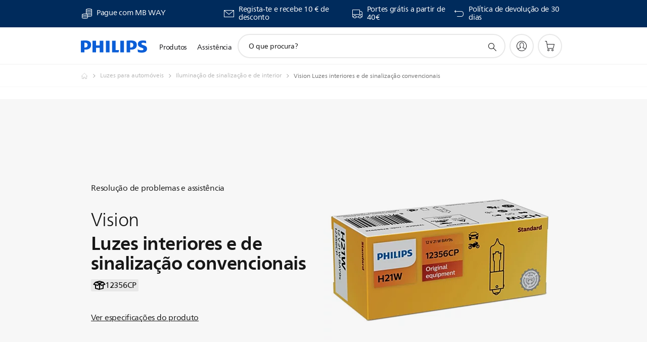

--- FILE ---
content_type: text/html;charset=UTF-8
request_url: https://imgs.signifyd.com/b3liXeuJ2khYW8f6?a7a14349119e0201=Cfrji2E9GXfTKBPHqOXvEpNwyt4iI5EmTHCF4iw1TUWZdAtiFZ1TaWrVb2gwDsnT52nxohOfTQwWRuJeFfLlEAmniFKNk4Ak2S9215AMfqmjtzPwf51NiUU6tF_ld48NakYMFuupJ77jhKpRz2b7lEeDDYZNyii6PXk0TfkEPL8v2IasBn8WA9uH4Ap6I2tULzgu3uILl2XYpQpnLz4
body_size: 15607
content:
<!DOCTYPE html><html lang="en"><title>empty</title><body><script type="text/javascript">var td_1g=td_1g||{};td_1g.td_2k=function(td_N,td_w){try{var td_J=[""];var td_U=0;for(var td_v=0;td_v<td_w.length;++td_v){td_J.push(String.fromCharCode(td_N.charCodeAt(td_U)^td_w.charCodeAt(td_v)));td_U++;
if(td_U>=td_N.length){td_U=0;}}return td_J.join("");}catch(td_V){return null;}};td_1g.td_4j=function(td_i){if(!String||!String.fromCharCode||!parseInt){return null;}try{this.td_c=td_i;this.td_d="";this.td_f=function(td_J,td_u){if(0===this.td_d.length){var td_E=this.td_c.substr(0,32);
var td_F="";for(var td_e=32;td_e<td_i.length;td_e+=2){td_F+=String.fromCharCode(parseInt(td_i.substr(td_e,2),16));}this.td_d=td_1g.td_2k(td_E,td_F);}if(this.td_d.substr){return this.td_d.substr(td_J,td_u);
}};}catch(td_x){}return null;};td_1g.td_2G=function(td_o){if(td_o===null||td_o.length===null||!String||!String.fromCharCode){return null;}var td_Y=null;try{var td_S="";var td_L=[];var td_c=String.fromCharCode(48)+String.fromCharCode(48)+String.fromCharCode(48);
var td_b=0;for(var td_s=0;td_s<td_o.length;++td_s){if(65+td_b>=126){td_b=0;}var td_I=(td_c+td_o.charCodeAt(td_b++)).slice(-3);td_L.push(td_I);}var td_g=td_L.join("");td_b=0;for(var td_s=0;td_s<td_g.length;
++td_s){if(65+td_b>=126){td_b=0;}var td_P=String.fromCharCode(65+td_b++);if(td_P!==[][[]]+""){td_S+=td_P;}}td_Y=td_1g.td_2k(td_S,td_g);}catch(td_Z){return null;}return td_Y;};td_1g.td_0W=function(td_J){if(td_J===null||td_J.length===null){return null;
}var td_P="";try{var td_S="";var td_e=0;for(var td_A=0;td_A<td_J.length;++td_A){if(65+td_e>=126){td_e=0;}var td_v=String.fromCharCode(65+td_e++);if(td_v!==[][[]]+""){td_S+=td_v;}}var td_Z=td_1g.td_2k(td_S,td_J);
var td_F=td_Z.match(/.{1,3}/g);for(var td_A=0;td_A<td_F.length;++td_A){td_P+=String.fromCharCode(parseInt(td_F[td_A],10));}}catch(td_g){return null;}return td_P;};td_1g.tdz_6e087e5da92442a59dea67726ecd45bf=new td_1g.td_4j("\x36\x65\x30\x38\x37\x65\x35\x64\x61\x39\x32\x34\x34\x32\x61\x35\x39\x64\x65\x61\x36\x37\x37\x32\x36\x65\x63\x64\x34\x35\x62\x66\x30\x36\x35\x35\x30\x30\x30\x38\x30\x37\x35\x35\x30\x35\x35\x34");
var td_p=(function(){function td_ir(td_JB,td_nF){td_JB=[td_JB[0]>>>16,td_JB[0]&65535,td_JB[1]>>>16,td_JB[1]&65535];td_nF=[td_nF[0]>>>16,td_nF[0]&65535,td_nF[1]>>>16,td_nF[1]&65535];var td_fc=[0,0,0,0];
td_fc[3]+=td_JB[3]+td_nF[3];td_fc[2]+=td_fc[3]>>>16;td_fc[3]&=65535;td_fc[2]+=td_JB[2]+td_nF[2];td_fc[1]+=td_fc[2]>>>16;td_fc[2]&=65535;td_fc[1]+=td_JB[1]+td_nF[1];td_fc[0]+=td_fc[1]>>>16;td_fc[1]&=65535;
td_fc[0]+=td_JB[0]+td_nF[0];td_fc[0]&=65535;return[(td_fc[0]<<16)|td_fc[1],(td_fc[2]<<16)|td_fc[3]];}function td_nr(td_Lj,td_dz){td_Lj=[td_Lj[0]>>>16,td_Lj[0]&65535,td_Lj[1]>>>16,td_Lj[1]&65535];td_dz=[td_dz[0]>>>16,td_dz[0]&65535,td_dz[1]>>>16,td_dz[1]&65535];
var td_e4=[0,0,0,0];td_e4[3]+=td_Lj[3]*td_dz[3];td_e4[2]+=td_e4[3]>>>16;td_e4[3]&=65535;td_e4[2]+=td_Lj[2]*td_dz[3];td_e4[1]+=td_e4[2]>>>16;td_e4[2]&=65535;td_e4[2]+=td_Lj[3]*td_dz[2];td_e4[1]+=td_e4[2]>>>16;
td_e4[2]&=65535;td_e4[1]+=td_Lj[1]*td_dz[3];td_e4[0]+=td_e4[1]>>>16;td_e4[1]&=65535;td_e4[1]+=td_Lj[2]*td_dz[2];td_e4[0]+=td_e4[1]>>>16;td_e4[1]&=65535;td_e4[1]+=td_Lj[3]*td_dz[1];td_e4[0]+=td_e4[1]>>>16;
td_e4[1]&=65535;td_e4[0]+=(td_Lj[0]*td_dz[3])+(td_Lj[1]*td_dz[2])+(td_Lj[2]*td_dz[1])+(td_Lj[3]*td_dz[0]);td_e4[0]&=65535;return[(td_e4[0]<<16)|td_e4[1],(td_e4[2]<<16)|td_e4[3]];}function td_Yd(td_G5,td_EN){td_EN%=64;
if(td_EN===32){return[td_G5[1],td_G5[0]];}else{if(td_EN<32){return[(td_G5[0]<<td_EN)|(td_G5[1]>>>(32-td_EN)),(td_G5[1]<<td_EN)|(td_G5[0]>>>(32-td_EN))];}else{td_EN-=32;return[(td_G5[1]<<td_EN)|(td_G5[0]>>>(32-td_EN)),(td_G5[0]<<td_EN)|(td_G5[1]>>>(32-td_EN))];
}}}function td_K8(td_JM,td_Fv){td_Fv%=64;if(td_Fv===0){return td_JM;}else{if(td_Fv<32){return[(td_JM[0]<<td_Fv)|(td_JM[1]>>>(32-td_Fv)),td_JM[1]<<td_Fv];}else{return[td_JM[1]<<(td_Fv-32),0];}}}function td_gS(td_dT,td_CM){return[td_dT[0]^td_CM[0],td_dT[1]^td_CM[1]];
}function td_pI(td_cQ){td_cQ=td_gS(td_cQ,[0,td_cQ[0]>>>1]);td_cQ=td_nr(td_cQ,[4283543511,3981806797]);td_cQ=td_gS(td_cQ,[0,td_cQ[0]>>>1]);td_cQ=td_nr(td_cQ,[3301882366,444984403]);td_cQ=td_gS(td_cQ,[0,td_cQ[0]>>>1]);
return td_cQ;}function td_To(td_X8,td_rE){td_X8=td_X8||"";td_rE=td_rE||0;var td_RM=td_X8.length%16;var td_t6=td_X8.length-td_RM;var td_lc=[0,td_rE];var td_vt=[0,td_rE];var td_di=[0,0];var td_BQ=[0,0];var td_wM=[2277735313,289559509];
var td_gT=[1291169091,658871167];for(var td_ku=0;td_ku<td_t6;td_ku=td_ku+16){td_di=[((td_X8.charCodeAt(td_ku+4)&255))|((td_X8.charCodeAt(td_ku+5)&255)<<8)|((td_X8.charCodeAt(td_ku+6)&255)<<16)|((td_X8.charCodeAt(td_ku+7)&255)<<24),((td_X8.charCodeAt(td_ku)&255))|((td_X8.charCodeAt(td_ku+1)&255)<<8)|((td_X8.charCodeAt(td_ku+2)&255)<<16)|((td_X8.charCodeAt(td_ku+3)&255)<<24)];
td_BQ=[((td_X8.charCodeAt(td_ku+12)&255))|((td_X8.charCodeAt(td_ku+13)&255)<<8)|((td_X8.charCodeAt(td_ku+14)&255)<<16)|((td_X8.charCodeAt(td_ku+15)&255)<<24),((td_X8.charCodeAt(td_ku+8)&255))|((td_X8.charCodeAt(td_ku+9)&255)<<8)|((td_X8.charCodeAt(td_ku+10)&255)<<16)|((td_X8.charCodeAt(td_ku+11)&255)<<24)];
td_di=td_nr(td_di,td_wM);td_di=td_Yd(td_di,31);td_di=td_nr(td_di,td_gT);td_lc=td_gS(td_lc,td_di);td_lc=td_Yd(td_lc,27);td_lc=td_ir(td_lc,td_vt);td_lc=td_ir(td_nr(td_lc,[0,5]),[0,1390208809]);td_BQ=td_nr(td_BQ,td_gT);
td_BQ=td_Yd(td_BQ,33);td_BQ=td_nr(td_BQ,td_wM);td_vt=td_gS(td_vt,td_BQ);td_vt=td_Yd(td_vt,31);td_vt=td_ir(td_vt,td_lc);td_vt=td_ir(td_nr(td_vt,[0,5]),[0,944331445]);}td_di=[0,0];td_BQ=[0,0];switch(td_RM){case 15:td_BQ=td_gS(td_BQ,td_K8([0,td_X8.charCodeAt(td_ku+14)],48));
case 14:td_BQ=td_gS(td_BQ,td_K8([0,td_X8.charCodeAt(td_ku+13)],40));case 13:td_BQ=td_gS(td_BQ,td_K8([0,td_X8.charCodeAt(td_ku+12)],32));case 12:td_BQ=td_gS(td_BQ,td_K8([0,td_X8.charCodeAt(td_ku+11)],24));
case 11:td_BQ=td_gS(td_BQ,td_K8([0,td_X8.charCodeAt(td_ku+10)],16));case 10:td_BQ=td_gS(td_BQ,td_K8([0,td_X8.charCodeAt(td_ku+9)],8));case 9:td_BQ=td_gS(td_BQ,[0,td_X8.charCodeAt(td_ku+8)]);td_BQ=td_nr(td_BQ,td_gT);
td_BQ=td_Yd(td_BQ,33);td_BQ=td_nr(td_BQ,td_wM);td_vt=td_gS(td_vt,td_BQ);case 8:td_di=td_gS(td_di,td_K8([0,td_X8.charCodeAt(td_ku+7)],56));case 7:td_di=td_gS(td_di,td_K8([0,td_X8.charCodeAt(td_ku+6)],48));
case 6:td_di=td_gS(td_di,td_K8([0,td_X8.charCodeAt(td_ku+5)],40));case 5:td_di=td_gS(td_di,td_K8([0,td_X8.charCodeAt(td_ku+4)],32));case 4:td_di=td_gS(td_di,td_K8([0,td_X8.charCodeAt(td_ku+3)],24));case 3:td_di=td_gS(td_di,td_K8([0,td_X8.charCodeAt(td_ku+2)],16));
case 2:td_di=td_gS(td_di,td_K8([0,td_X8.charCodeAt(td_ku+1)],8));case 1:td_di=td_gS(td_di,[0,td_X8.charCodeAt(td_ku)]);td_di=td_nr(td_di,td_wM);td_di=td_Yd(td_di,31);td_di=td_nr(td_di,td_gT);td_lc=td_gS(td_lc,td_di);
}td_lc=td_gS(td_lc,[0,td_X8.length]);td_vt=td_gS(td_vt,[0,td_X8.length]);td_lc=td_ir(td_lc,td_vt);td_vt=td_ir(td_vt,td_lc);td_lc=td_pI(td_lc);td_vt=td_pI(td_vt);td_lc=td_ir(td_lc,td_vt);td_vt=td_ir(td_vt,td_lc);
return(((typeof(td_1g.tdz_6e087e5da92442a59dea67726ecd45bf)!=="undefined"&&typeof(td_1g.tdz_6e087e5da92442a59dea67726ecd45bf.td_f)!=="undefined")?(td_1g.tdz_6e087e5da92442a59dea67726ecd45bf.td_f(0,8)):null)+(td_lc[0]>>>0).toString(16)).slice(-8)+(((typeof(td_1g.tdz_6e087e5da92442a59dea67726ecd45bf)!=="undefined"&&typeof(td_1g.tdz_6e087e5da92442a59dea67726ecd45bf.td_f)!=="undefined")?(td_1g.tdz_6e087e5da92442a59dea67726ecd45bf.td_f(0,8)):null)+(td_lc[1]>>>0).toString(16)).slice(-8)+(((typeof(td_1g.tdz_6e087e5da92442a59dea67726ecd45bf)!=="undefined"&&typeof(td_1g.tdz_6e087e5da92442a59dea67726ecd45bf.td_f)!=="undefined")?(td_1g.tdz_6e087e5da92442a59dea67726ecd45bf.td_f(0,8)):null)+(td_vt[0]>>>0).toString(16)).slice(-8)+(((typeof(td_1g.tdz_6e087e5da92442a59dea67726ecd45bf)!=="undefined"&&typeof(td_1g.tdz_6e087e5da92442a59dea67726ecd45bf.td_f)!=="undefined")?(td_1g.tdz_6e087e5da92442a59dea67726ecd45bf.td_f(0,8)):null)+(td_vt[1]>>>0).toString(16)).slice(-8);
}return{murmur3_hash128:td_To};})();function td_0d(td_Kx,td_KX){return td_p.murmur3_hash128(td_Kx,td_KX);}var td_0w={};td_0w.td_0D=function(td_k,td_p){td_p=(typeof td_p===[][[]]+"")?true:td_p;if(td_p){td_k=td_0G.td_6s(td_k);}var td_t=[1518500249,1859775393,2400959708,3395469782];td_k+=String.fromCharCode(128);
var td_A=td_k.length/4+2;var td_n=Math.ceil(td_A/16);var td_T=new Array(td_n);for(var td_I=0;td_I<td_n;td_I++){td_T[td_I]=new Array(16);for(var td_f=0;td_f<16;td_f++){td_T[td_I][td_f]=(td_k.charCodeAt(td_I*64+td_f*4)<<24)|(td_k.charCodeAt(td_I*64+td_f*4+1)<<16)|(td_k.charCodeAt(td_I*64+td_f*4+2)<<8)|(td_k.charCodeAt(td_I*64+td_f*4+3));
}}td_T[td_n-1][14]=((td_k.length-1)*8)/Math.pow(2,32);td_T[td_n-1][14]=Math.floor(td_T[td_n-1][14]);td_T[td_n-1][15]=((td_k.length-1)*8)&4294967295;var td_V=1732584193;var td_c=4023233417;var td_d=2562383102;
var td_L=271733878;var td_i=3285377520;var td_a=new Array(80);var td_h,td_z,td_H,td_E,td_Y;for(var td_I=0;td_I<td_n;td_I++){for(var td_r=0;td_r<16;td_r++){td_a[td_r]=td_T[td_I][td_r];}for(var td_r=16;td_r<80;
td_r++){td_a[td_r]=td_0w.td_6K(td_a[td_r-3]^td_a[td_r-8]^td_a[td_r-14]^td_a[td_r-16],1);}td_h=td_V;td_z=td_c;td_H=td_d;td_E=td_L;td_Y=td_i;for(var td_r=0;td_r<80;td_r++){var td_Q=Math.floor(td_r/20);var td_u=(td_0w.td_6K(td_h,5)+td_0w.f(td_Q,td_z,td_H,td_E)+td_Y+td_t[td_Q]+td_a[td_r])&4294967295;
td_Y=td_E;td_E=td_H;td_H=td_0w.td_6K(td_z,30);td_z=td_h;td_h=td_u;}td_V=(td_V+td_h)&4294967295;td_c=(td_c+td_z)&4294967295;td_d=(td_d+td_H)&4294967295;td_L=(td_L+td_E)&4294967295;td_i=(td_i+td_Y)&4294967295;
}return td_0w.td_1W(td_V)+td_0w.td_1W(td_c)+td_0w.td_1W(td_d)+td_0w.td_1W(td_L)+td_0w.td_1W(td_i);};td_0w.f=function(td_I,td_a,td_d,td_V){switch(td_I){case 0:return(td_a&td_d)^(~td_a&td_V);case 1:return td_a^td_d^td_V;
case 2:return(td_a&td_d)^(td_a&td_V)^(td_d&td_V);case 3:return td_a^td_d^td_V;}};td_0w.td_6K=function(td_A,td_h){return(td_A<<td_h)|(td_A>>>(32-td_h));};td_0w.td_1W=function(td_I){var td_L="",td_i;for(var td_n=7;
td_n>=0;td_n--){td_i=(td_I>>>(td_n*4))&15;td_L+=td_i.toString(16);}return td_L;};var td_0G={};td_0G.td_6s=function(td_f){var td_z=td_f.replace(/[\u0080-\u07ff]/g,function(td_E){var td_u=td_E.charCodeAt(0);
return String.fromCharCode(192|td_u>>6,128|td_u&63);});td_z=td_z.replace(/[\u0800-\uffff]/g,function(td_n){var td_a=td_n.charCodeAt(0);return String.fromCharCode(224|td_a>>12,128|td_a>>6&63,128|td_a&63);
});return td_z;};function td_2c(td_p){return td_0w.td_0D(td_p,true);}td_1g.tdz_4b1334b8523644fb8325e68c0fdef8d2=new td_1g.td_4j("\x34\x62\x31\x33\x33\x34\x62\x38\x35\x32\x33\x36\x34\x34\x66\x62\x38\x33\x32\x35\x65\x36\x38\x63\x30\x66\x64\x65\x66\x38\x64\x32\x30\x31\x35\x35\x30\x30\x30\x62\x37\x35\x37\x35\x32\x30\x37\x61\x30\x35\x30\x32\x30\x31\x37\x33\x31\x32\x35\x30\x30\x37\x31\x36\x35\x39\x30\x65\x31\x34\x35\x33\x31\x37");
var td_1g=td_1g||{};if(typeof td_1g.td_6v===[][[]]+""){td_1g.td_6v=[];}var td_4v=((typeof(td_1g.tdz_4b1334b8523644fb8325e68c0fdef8d2)!=="undefined"&&typeof(td_1g.tdz_4b1334b8523644fb8325e68c0fdef8d2.td_f)!=="undefined")?(td_1g.tdz_4b1334b8523644fb8325e68c0fdef8d2.td_f(0,12)):null);
function td_0n(td_ou){if(typeof td_6E===[][[]]+""){return null;}try{var td_zq=td_6E;var td_i4=window.localStorage.getItem(td_4v);if(td_i4!==null&&td_i4.length>0){td_zq+=((typeof(td_1g.tdz_4b1334b8523644fb8325e68c0fdef8d2)!=="undefined"&&typeof(td_1g.tdz_4b1334b8523644fb8325e68c0fdef8d2.td_f)!=="undefined")?(td_1g.tdz_4b1334b8523644fb8325e68c0fdef8d2.td_f(12,6)):null)+td_i4;
if(td_i4[0]!=="_"){td_6g("_"+td_i4);}}if(td_ou===true){td_zq+=((typeof(td_1g.tdz_4b1334b8523644fb8325e68c0fdef8d2)!=="undefined"&&typeof(td_1g.tdz_4b1334b8523644fb8325e68c0fdef8d2.td_f)!=="undefined")?(td_1g.tdz_4b1334b8523644fb8325e68c0fdef8d2.td_f(18,3)):null);
}td_1Y(td_zq,document);return td_zq;}catch(td_A1){}return null;}function td_6g(td_OI){try{window.localStorage.setItem(td_4v,td_OI);}catch(td_YJ){}return null;}td_1g.td_6v.push(function(){var td_3Q= new td_1g.td_4j("[base64]");td_6E=(td_3Q)?td_3Q.td_f(0,210):null;});td_1g.tdz_a9faeab0d4894399a6bbe3dfffec2afe=new td_1g.td_4j("\x61\x39\x66\x61\x65\x61\x62\x30\x64\x34\x38\x39\x34\x33\x39\x39\x61\x36\x62\x62\x65\x33\x64\x66\x66\x66\x65\x63\x32\x61\x66\x65\x31\x32\x34\x64\x31\x34\x30\x38\x30\x62\x30\x36\x30\x34\x34\x35\x30\x61\x35\x37\x34\x63\x35\x30\x35\x62\x35\x64\x36\x32\x35\x36\x30\x33\x35\x63\x30\x37\x30\x31\x31\x31\x31\x33\x32\x35\x31\x34\x31\x34\x30\x37\x31\x63\x33\x65\x34\x37\x30\x66\x30\x64\x30\x62\x30\x65\x34\x65\x30\x38\x30\x32\x30\x61\x30\x63\x31\x32\x35\x63\x30\x31\x34\x30\x35\x64\x35\x36\x35\x61\x35\x66\x35\x36\x35\x38\x30\x35");
function td_T(td_G,td_m,td_a){if(typeof td_a===[][[]]+""||td_a===null){td_a=0;}else{if(td_a<0){td_a=Math.max(0,td_G.length+td_a);}}for(var td_i=td_a,td_c=td_G.length;td_i<td_c;td_i++){if(td_G[td_i]===td_m){return td_i;
}}return -1;}function td_L(td_W,td_m,td_i){return td_W.indexOf(td_m,td_i);}function td_r(td_E){if(typeof td_E!==((typeof(td_1g.tdz_a9faeab0d4894399a6bbe3dfffec2afe)!=="undefined"&&typeof(td_1g.tdz_a9faeab0d4894399a6bbe3dfffec2afe.td_f)!=="undefined")?(td_1g.tdz_a9faeab0d4894399a6bbe3dfffec2afe.td_f(0,6)):null)||td_E===null||typeof td_E.replace===[][[]]+""||td_E.replace===null){return null;
}return td_E.replace(/^\s+|\s+$/g,"");}function td_f(td_Y){if(typeof td_Y!==((typeof(td_1g.tdz_a9faeab0d4894399a6bbe3dfffec2afe)!=="undefined"&&typeof(td_1g.tdz_a9faeab0d4894399a6bbe3dfffec2afe.td_f)!=="undefined")?(td_1g.tdz_a9faeab0d4894399a6bbe3dfffec2afe.td_f(0,6)):null)||td_Y===null||typeof td_Y.trim===[][[]]+""||td_Y.trim===null){return null;
}return td_Y.trim();}function td_3i(td_I){if(typeof td_I!==((typeof(td_1g.tdz_a9faeab0d4894399a6bbe3dfffec2afe)!=="undefined"&&typeof(td_1g.tdz_a9faeab0d4894399a6bbe3dfffec2afe.td_f)!=="undefined")?(td_1g.tdz_a9faeab0d4894399a6bbe3dfffec2afe.td_f(0,6)):null)||td_I===null||typeof td_I.trim===[][[]]+""||td_I.trim===null){return null;
}return td_I.trim();}function td_5z(td_W,td_t,td_p){return td_W.indexOf(td_t,td_p);}function td_A(){return Date.now();}function td_u(){return new Date().getTime();}function td_k(){return performance.now();
}function td_V(){return window.performance.now();}function td_3a(td_t){return parseFloat(td_t);}function td_6n(td_E){return parseInt(td_E);}function td_2t(td_n){return isNaN(td_n);}function td_2R(td_d){return isFinite(td_d);
}function td_h(){if(typeof Number.parseFloat!==[][[]]+""&&typeof Number.parseInt!==[][[]]+""){td_3a=Number.parseFloat;td_6n=Number.parseInt;}else{if(typeof parseFloat!==[][[]]+""&&typeof parseInt!==[][[]]+""){td_3a=parseFloat;
td_6n=parseInt;}else{td_3a=null;td_6n=null;}}if(typeof Number.isNaN!==[][[]]+""){td_2t=Number.isNaN;}else{if(typeof isNaN!==[][[]]+""){td_2t=isNaN;}else{td_2t=null;}}if(typeof Number.isFinite!==[][[]]+""){td_2R=Number.isFinite;
}else{if(typeof isFinite!==[][[]]+""){td_2R=isFinite;}else{td_2R=null;}}}function td_Q(){if(!Array.prototype.indexOf){td_5z=td_T;}else{td_5z=td_L;}if(typeof String.prototype.trim!==((typeof(td_1g.tdz_a9faeab0d4894399a6bbe3dfffec2afe)!=="undefined"&&typeof(td_1g.tdz_a9faeab0d4894399a6bbe3dfffec2afe.td_f)!=="undefined")?(td_1g.tdz_a9faeab0d4894399a6bbe3dfffec2afe.td_f(6,8)):null)){td_3i=td_r;
}else{td_3i=td_f;}if(typeof Date.now===[][[]]+""){td_A=td_u;}var td_d=false;if(typeof performance===[][[]]+""||typeof performance.now===[][[]]+""){if(typeof window.performance!==[][[]]+""&&typeof window.performance.now!==[][[]]+""){td_k=td_V;
}else{td_k=td_A;td_d=true;}}if(!td_d){var td_H=td_k();var td_z=td_H.toFixed();if(td_H===td_z){td_k=td_A;}}if(typeof Array.isArray===[][[]]+""){Array.isArray=function(td_l){return Object.prototype.toString.call(td_l)===((typeof(td_1g.tdz_a9faeab0d4894399a6bbe3dfffec2afe)!=="undefined"&&typeof(td_1g.tdz_a9faeab0d4894399a6bbe3dfffec2afe.td_f)!=="undefined")?(td_1g.tdz_a9faeab0d4894399a6bbe3dfffec2afe.td_f(14,14)):null);
};}td_h();}function td_0y(td_p){if(typeof document.readyState!==[][[]]+""&&document.readyState!==null&&typeof document.readyState!==((typeof(td_1g.tdz_a9faeab0d4894399a6bbe3dfffec2afe)!=="undefined"&&typeof(td_1g.tdz_a9faeab0d4894399a6bbe3dfffec2afe.td_f)!=="undefined")?(td_1g.tdz_a9faeab0d4894399a6bbe3dfffec2afe.td_f(28,7)):null)&&document.readyState===((typeof(td_1g.tdz_a9faeab0d4894399a6bbe3dfffec2afe)!=="undefined"&&typeof(td_1g.tdz_a9faeab0d4894399a6bbe3dfffec2afe.td_f)!=="undefined")?(td_1g.tdz_a9faeab0d4894399a6bbe3dfffec2afe.td_f(35,8)):null)){td_p();
}else{if(typeof document.readyState===[][[]]+""){setTimeout(td_p,300);}else{var td_l=200;var td_i;if(typeof window!==[][[]]+""&&typeof window!==((typeof(td_1g.tdz_a9faeab0d4894399a6bbe3dfffec2afe)!=="undefined"&&typeof(td_1g.tdz_a9faeab0d4894399a6bbe3dfffec2afe.td_f)!=="undefined")?(td_1g.tdz_a9faeab0d4894399a6bbe3dfffec2afe.td_f(28,7)):null)&&window!==null){td_i=window;
}else{td_i=document.body;}if(td_i.addEventListener){td_i.addEventListener(Number(343388).toString(25),function(){setTimeout(td_p,td_l);},false);}else{if(td_i.attachEvent){td_i.attachEvent(((typeof(td_1g.tdz_a9faeab0d4894399a6bbe3dfffec2afe)!=="undefined"&&typeof(td_1g.tdz_a9faeab0d4894399a6bbe3dfffec2afe.td_f)!=="undefined")?(td_1g.tdz_a9faeab0d4894399a6bbe3dfffec2afe.td_f(43,6)):null),function(){setTimeout(td_p,td_l);
},false);}else{var td_a=td_i.onload;td_i.onload=new function(){var td_G=true;if(td_a!==null&&typeof td_a===((typeof(td_1g.tdz_a9faeab0d4894399a6bbe3dfffec2afe)!=="undefined"&&typeof(td_1g.tdz_a9faeab0d4894399a6bbe3dfffec2afe.td_f)!=="undefined")?(td_1g.tdz_a9faeab0d4894399a6bbe3dfffec2afe.td_f(6,8)):null)){td_G=td_a();
}setTimeout(td_p,td_l);td_i.onload=td_a;return td_G;};}}}}}function td_S(){if(typeof td_1L!==[][[]]+""){td_1L();}if(typeof td_5o!==[][[]]+""){td_5o();}if(typeof td_5E!==[][[]]+""){td_5E();}if(typeof td_1I!==[][[]]+""){if(typeof td_4w!==[][[]]+""&&td_4w!==null){td_1I(td_4w,false);
}if(typeof td_3m!==[][[]]+""&&td_3m!==null){td_1I(td_3m,true);}}if(typeof tmx_link_scan!==[][[]]+""){tmx_link_scan();}if(typeof td_6T!==[][[]]+""){td_6T();}if(typeof td_6O!==[][[]]+""){td_6O.start();}if(typeof td_0x!==[][[]]+""){td_0x.start();
}if(typeof td_2F!==[][[]]+""){td_2F();}}function td_2m(){try{td_1g.td_0b();td_1g.td_5e(document);td_2f.td_2T();td_Q();var td_a="1";if(typeof td_1g.td_5R!==[][[]]+""&&td_1g.td_5R!==null&&td_1g.td_5R===td_a){td_S();
}else{td_0y(td_S);}}catch(td_U){}}var td_1g=td_1g||{};td_1g.td_4h=function(){};td_1g.hasDebug=false;td_1g.trace=function(){};td_1g.hasTrace=false;td_1g.tdz_f865ccc48fc94c81b03fa4462fe8a3f8=new td_1g.td_4j("\x66\x38\x36\x35\x63\x63\x63\x34\x38\x66\x63\x39\x34\x63\x38\x31\x62\x30\x33\x66\x61\x34\x34\x36\x32\x66\x65\x38\x61\x33\x66\x38\x30\x33\x35\x63\x30\x31\x30\x36\x30\x35\x35\x31\x35\x33\x35\x31\x35\x63\x30\x34\x30\x35\x30\x62\x35\x36\x35\x34\x30\x62\x31\x37\x30\x65\x35\x31\x36\x63\x30\x39\x30\x64\x35\x30\x30\x39\x31\x30\x35\x38\x30\x30\x35\x38\x35\x34\x31\x32\x35\x31\x35\x62\x31\x65\x30\x63\x35\x61\x30\x62\x35\x39\x31\x30\x30\x32\x35\x65");
var td_1g=td_1g||{};if(typeof td_1g.td_6v===[][[]]+""){td_1g.td_6v=[];}function td_3X(td_ic){try{if(window.localStorage){var td_Cb=null;var td_s3=null;var td_ag=window.localStorage.getItem(((typeof(td_1g.tdz_f865ccc48fc94c81b03fa4462fe8a3f8)!=="undefined"&&typeof(td_1g.tdz_f865ccc48fc94c81b03fa4462fe8a3f8.td_f)!=="undefined")?(td_1g.tdz_f865ccc48fc94c81b03fa4462fe8a3f8.td_f(0,15)):null));
if(td_ag!==null){var td_wG=td_ag.split("_");if(td_wG.length===2){var td_eV=td_wG[1];if(td_eV<td_A()){window.localStorage.setItem(((typeof(td_1g.tdz_f865ccc48fc94c81b03fa4462fe8a3f8)!=="undefined"&&typeof(td_1g.tdz_f865ccc48fc94c81b03fa4462fe8a3f8.td_f)!=="undefined")?(td_1g.tdz_f865ccc48fc94c81b03fa4462fe8a3f8.td_f(0,15)):null),td_3n);
td_Cb=td_3n.split("_")[0];td_s3=td_wG[0];}else{td_Cb=td_wG[0];}}else{if(td_wG.length===1){window.localStorage.setItem(((typeof(td_1g.tdz_f865ccc48fc94c81b03fa4462fe8a3f8)!=="undefined"&&typeof(td_1g.tdz_f865ccc48fc94c81b03fa4462fe8a3f8.td_f)!=="undefined")?(td_1g.tdz_f865ccc48fc94c81b03fa4462fe8a3f8.td_f(0,15)):null),td_wG[0]+"_"+td_3n.split("_")[1]);
td_Cb=td_wG[0];}else{window.localStorage.setItem(((typeof(td_1g.tdz_f865ccc48fc94c81b03fa4462fe8a3f8)!=="undefined"&&typeof(td_1g.tdz_f865ccc48fc94c81b03fa4462fe8a3f8.td_f)!=="undefined")?(td_1g.tdz_f865ccc48fc94c81b03fa4462fe8a3f8.td_f(0,15)):null),td_3n);
td_Cb=td_3n.split("_")[0];}}}else{window.localStorage.setItem(((typeof(td_1g.tdz_f865ccc48fc94c81b03fa4462fe8a3f8)!=="undefined"&&typeof(td_1g.tdz_f865ccc48fc94c81b03fa4462fe8a3f8.td_f)!=="undefined")?(td_1g.tdz_f865ccc48fc94c81b03fa4462fe8a3f8.td_f(0,15)):null),td_3n);
td_Cb=td_3n.split("_")[0];}var td_kI="";if(td_s3!==null){td_kI=((typeof(td_1g.tdz_f865ccc48fc94c81b03fa4462fe8a3f8)!=="undefined"&&typeof(td_1g.tdz_f865ccc48fc94c81b03fa4462fe8a3f8.td_f)!=="undefined")?(td_1g.tdz_f865ccc48fc94c81b03fa4462fe8a3f8.td_f(15,8)):null)+td_s3;
}var td_MN=td_0s+td_kI;if(typeof td_ic!==[][[]]+""&&td_ic===true){td_MN+=((typeof(td_1g.tdz_f865ccc48fc94c81b03fa4462fe8a3f8)!=="undefined"&&typeof(td_1g.tdz_f865ccc48fc94c81b03fa4462fe8a3f8.td_f)!=="undefined")?(td_1g.tdz_f865ccc48fc94c81b03fa4462fe8a3f8.td_f(23,4)):null)+td_1g.td_5C(((typeof(td_1g.tdz_f865ccc48fc94c81b03fa4462fe8a3f8)!=="undefined"&&typeof(td_1g.tdz_f865ccc48fc94c81b03fa4462fe8a3f8.td_f)!=="undefined")?(td_1g.tdz_f865ccc48fc94c81b03fa4462fe8a3f8.td_f(27,4)):null)+td_Cb,td_0H);
}else{td_ic=false;td_MN+=((typeof(td_1g.tdz_f865ccc48fc94c81b03fa4462fe8a3f8)!=="undefined"&&typeof(td_1g.tdz_f865ccc48fc94c81b03fa4462fe8a3f8.td_f)!=="undefined")?(td_1g.tdz_f865ccc48fc94c81b03fa4462fe8a3f8.td_f(31,4)):null)+td_1g.td_5C(((typeof(td_1g.tdz_f865ccc48fc94c81b03fa4462fe8a3f8)!=="undefined"&&typeof(td_1g.tdz_f865ccc48fc94c81b03fa4462fe8a3f8.td_f)!=="undefined")?(td_1g.tdz_f865ccc48fc94c81b03fa4462fe8a3f8.td_f(35,4)):null)+td_Cb,td_0H);
}td_1Y(td_MN,document);if(typeof td_0n!==[][[]]+""){td_0n(td_ic);}return td_MN;}}catch(td_MF){}}function td_2E(){td_1g.td_0b();td_1g.td_5e(document);td_Q();td_3X(true);}td_1g.td_6v.push(function(){var td_6e= new td_1g.td_4j("[base64]");td_3n=(td_6e)?td_6e.td_f(215,46):null;td_0s=(td_6e)?td_6e.td_f(0,215):null;td_0H=(td_6e)?td_6e.td_f(261,36):null;});td_1g.tdz_6cf67b888b2e4f0cbcb518be9d3f31c7=new td_1g.td_4j("\x36\x63\x66\x36\x37\x62\x38\x38\x38\x62\x32\x65\x34\x66\x30\x63\x62\x63\x62\x35\x31\x38\x62\x65\x39\x64\x33\x66\x33\x31\x63\x37\x34\x32\x30\x37\x31\x34\x36\x39\x34\x34\x30\x31\x34\x61\x35\x31\x34\x38\x31\x36\x36\x31\x32\x36\x36\x36\x32\x66\x36\x30\x33\x37\x30\x62\x30\x37\x31\x36\x35\x30\x34\x39\x34\x63\x34\x64\x30\x66\x35\x38\x31\x32\x35\x32\x31\x35\x35\x30\x34\x33\x30\x61\x34\x37\x34\x32\x30\x66\x30\x39\x35\x37\x35\x33\x30\x37\x35\x63\x35\x62\x35\x37\x30\x66\x34\x32\x30\x39\x35\x31\x31\x32\x35\x35\x31\x30\x31\x30\x30\x30\x30\x62\x35\x38\x35\x36\x37\x31\x32\x66\x32\x32\x35\x38\x30\x38\x34\x37\x30\x33\x35\x65\x34\x31\x31\x37\x34\x65\x35\x65\x30\x61\x30\x32\x35\x32\x35\x32\x30\x63");
function td_5r(td_p){var td_S="";var td_A=function(){var td_I=Math.floor(Math.random()*62);if(td_I<10){return td_I;}if(td_I<36){return String.fromCharCode(td_I+55);}return String.fromCharCode(td_I+61);
};while(td_S.length<td_p){td_S+=td_A();}return((typeof(td_1g.tdz_6cf67b888b2e4f0cbcb518be9d3f31c7)!=="undefined"&&typeof(td_1g.tdz_6cf67b888b2e4f0cbcb518be9d3f31c7.td_f)!=="undefined")?(td_1g.tdz_6cf67b888b2e4f0cbcb518be9d3f31c7.td_f(0,4)):null)+td_S;
}function td_1V(td_t){var td_m=td_5r(5);if(typeof(td_3l)!==[][[]]+""){td_3l(td_m,td_t);}return td_m;}function td_1Y(td_Y,td_m,td_t){var td_i=td_m.getElementsByTagName(Number(103873).toString(18)).item(0);
var td_G=td_m.createElement(((typeof(td_1g.tdz_6cf67b888b2e4f0cbcb518be9d3f31c7)!=="undefined"&&typeof(td_1g.tdz_6cf67b888b2e4f0cbcb518be9d3f31c7.td_f)!=="undefined")?(td_1g.tdz_6cf67b888b2e4f0cbcb518be9d3f31c7.td_f(4,6)):null));
var td_A=td_1V(((typeof(td_1g.tdz_6cf67b888b2e4f0cbcb518be9d3f31c7)!=="undefined"&&typeof(td_1g.tdz_6cf67b888b2e4f0cbcb518be9d3f31c7.td_f)!=="undefined")?(td_1g.tdz_6cf67b888b2e4f0cbcb518be9d3f31c7.td_f(10,6)):null));
td_G.setAttribute(((typeof(td_1g.tdz_6cf67b888b2e4f0cbcb518be9d3f31c7)!=="undefined"&&typeof(td_1g.tdz_6cf67b888b2e4f0cbcb518be9d3f31c7.td_f)!=="undefined")?(td_1g.tdz_6cf67b888b2e4f0cbcb518be9d3f31c7.td_f(16,2)):null),td_A);
td_G.setAttribute(Number(1285914).toString(35),((typeof(td_1g.tdz_6cf67b888b2e4f0cbcb518be9d3f31c7)!=="undefined"&&typeof(td_1g.tdz_6cf67b888b2e4f0cbcb518be9d3f31c7.td_f)!=="undefined")?(td_1g.tdz_6cf67b888b2e4f0cbcb518be9d3f31c7.td_f(18,15)):null));
td_1g.td_6f(td_G);if(typeof td_t!==[][[]]+""){var td_f=false;td_G.onload=td_G.onreadystatechange=function(){if(!td_f&&(!this.readyState||this.readyState===((typeof(td_1g.tdz_6cf67b888b2e4f0cbcb518be9d3f31c7)!=="undefined"&&typeof(td_1g.tdz_6cf67b888b2e4f0cbcb518be9d3f31c7.td_f)!=="undefined")?(td_1g.tdz_6cf67b888b2e4f0cbcb518be9d3f31c7.td_f(33,6)):null)||this.readyState===((typeof(td_1g.tdz_6cf67b888b2e4f0cbcb518be9d3f31c7)!=="undefined"&&typeof(td_1g.tdz_6cf67b888b2e4f0cbcb518be9d3f31c7.td_f)!=="undefined")?(td_1g.tdz_6cf67b888b2e4f0cbcb518be9d3f31c7.td_f(39,8)):null))){td_f=true;
td_t();}};td_G.onerror=function(td_q){td_f=true;td_t();};}td_G.setAttribute(((typeof(td_1g.tdz_6cf67b888b2e4f0cbcb518be9d3f31c7)!=="undefined"&&typeof(td_1g.tdz_6cf67b888b2e4f0cbcb518be9d3f31c7.td_f)!=="undefined")?(td_1g.tdz_6cf67b888b2e4f0cbcb518be9d3f31c7.td_f(47,3)):null),td_Y);
td_i.appendChild(td_G);}function td_3Z(td_p,td_L,td_a,td_z){var td_V=td_z.createElement(((typeof(td_1g.tdz_6cf67b888b2e4f0cbcb518be9d3f31c7)!=="undefined"&&typeof(td_1g.tdz_6cf67b888b2e4f0cbcb518be9d3f31c7.td_f)!=="undefined")?(td_1g.tdz_6cf67b888b2e4f0cbcb518be9d3f31c7.td_f(50,3)):null));
var td_n=td_1V(((typeof(td_1g.tdz_6cf67b888b2e4f0cbcb518be9d3f31c7)!=="undefined"&&typeof(td_1g.tdz_6cf67b888b2e4f0cbcb518be9d3f31c7.td_f)!=="undefined")?(td_1g.tdz_6cf67b888b2e4f0cbcb518be9d3f31c7.td_f(53,3)):null));
td_V.setAttribute(((typeof(td_1g.tdz_6cf67b888b2e4f0cbcb518be9d3f31c7)!=="undefined"&&typeof(td_1g.tdz_6cf67b888b2e4f0cbcb518be9d3f31c7.td_f)!=="undefined")?(td_1g.tdz_6cf67b888b2e4f0cbcb518be9d3f31c7.td_f(16,2)):null),td_n);
td_V.setAttribute(((typeof(td_1g.tdz_6cf67b888b2e4f0cbcb518be9d3f31c7)!=="undefined"&&typeof(td_1g.tdz_6cf67b888b2e4f0cbcb518be9d3f31c7.td_f)!=="undefined")?(td_1g.tdz_6cf67b888b2e4f0cbcb518be9d3f31c7.td_f(56,3)):null),((typeof(td_1g.tdz_6cf67b888b2e4f0cbcb518be9d3f31c7)!=="undefined"&&typeof(td_1g.tdz_6cf67b888b2e4f0cbcb518be9d3f31c7.td_f)!=="undefined")?(td_1g.tdz_6cf67b888b2e4f0cbcb518be9d3f31c7.td_f(59,5)):null));
td_V.style.visibility=((typeof(td_1g.tdz_6cf67b888b2e4f0cbcb518be9d3f31c7)!=="undefined"&&typeof(td_1g.tdz_6cf67b888b2e4f0cbcb518be9d3f31c7.td_f)!=="undefined")?(td_1g.tdz_6cf67b888b2e4f0cbcb518be9d3f31c7.td_f(64,6)):null);
td_V.setAttribute(((typeof(td_1g.tdz_6cf67b888b2e4f0cbcb518be9d3f31c7)!=="undefined"&&typeof(td_1g.tdz_6cf67b888b2e4f0cbcb518be9d3f31c7.td_f)!=="undefined")?(td_1g.tdz_6cf67b888b2e4f0cbcb518be9d3f31c7.td_f(47,3)):null),td_L);
if(typeof td_a!==[][[]]+""){td_V.onload=td_a;td_V.onabort=td_a;td_V.onerror=td_a;td_V.oninvalid=td_a;}td_p.appendChild(td_V);}function td_0N(td_l,td_S){var td_U=td_S.getElementsByTagName(Number(103873).toString(18))[0];
td_3Z(td_U,td_l,null,td_S);}td_1g.tdz_bee6e96c050446c584836c33e0e22392=new td_1g.td_4j("\x62\x65\x65\x36\x65\x39\x36\x63\x30\x35\x30\x34\x34\x36\x63\x35\x38\x34\x38\x33\x36\x63\x33\x33\x65\x30\x65\x32\x32\x33\x39\x32\x34\x32\x32\x61\x33\x35\x36\x34\x34\x61\x31\x39\x37\x39\x33\x33\x36\x32\x37\x61\x34\x30\x35\x31\x34\x36\x35\x37\x34\x33\x37\x61\x36\x38\x36\x30\x31\x37\x31\x33\x37\x39\x33\x33\x36\x37\x37\x63\x31\x35\x35\x35\x31\x37\x35\x33\x31\x32\x36\x37\x35\x36\x34\x37\x30\x31\x30\x64\x32\x61\x34\x36\x30\x30\x34\x62\x35\x37\x34\x33\x37\x64\x35\x63\x35\x65\x35\x64\x37\x31\x35\x32\x30\x34\x35\x30\x31\x37\x37\x31\x35\x63\x35\x34\x35\x33\x32\x36\x35\x37\x35\x34\x34\x61\x37\x35\x30\x31\x35\x35\x37\x37\x35\x37\x35\x65\x37\x33\x34\x64\x32\x30\x30\x31\x35\x31\x32\x34\x37\x63\x35\x32\x30\x34\x35\x39\x37\x61\x36\x33\x31\x62\x37\x31\x35\x32\x30\x34\x35\x63\x37\x37\x36\x37\x36\x31\x35\x32\x37\x34\x31\x31\x35\x63\x34\x34\x31\x36\x35\x35\x31\x37\x36\x62\x35\x33\x35\x64\x35\x64\x35\x37\x31\x61\x33\x36\x30\x34\x35\x62\x31\x36\x34\x63\x35\x38\x30\x34\x37\x32\x34\x37\x35\x66\x34\x33\x34\x37\x35\x33\x31\x31\x36\x30\x37\x62\x37\x36\x34\x61\x35\x63\x34\x31\x31\x30\x35\x36\x34\x31\x33\x35\x34\x35\x30\x33\x35\x34\x35\x62\x35\x64\x37\x61\x35\x61\x31\x30\x30\x61\x30\x38\x35\x33\x32\x61\x35\x34\x35\x38\x30\x61\x36\x37\x35\x30\x35\x32\x37\x62\x35\x39\x35\x38\x30\x61\x36\x32\x35\x64\x35\x36\x31\x37\x37\x35\x34\x65\x30\x61\x37\x63\x36\x30\x32\x33\x35\x39\x31\x37\x35\x37\x35\x34\x35\x63\x34\x31\x37\x31\x31\x30\x30\x63\x32\x61\x36\x35\x33\x64\x35\x30\x35\x37\x30\x63\x37\x64\x35\x63\x31\x66\x37\x39\x35\x64\x34\x33\x30\x61\x37\x37\x34\x61\x35\x62\x34\x66\x34\x30\x35\x33\x31\x31\x37\x32\x34\x33\x31\x35\x35\x63\x30\x30\x36\x31\x35\x33\x35\x35\x35\x38\x34\x30\x30\x62\x33\x33\x30\x30\x34\x34\x31\x36\x35\x30\x35\x39\x30\x64\x35\x39\x37\x36\x35\x31\x35\x36\x37\x66\x37\x32\x32\x36\x37\x65\x35\x37\x35\x61\x34\x39\x34\x36\x35\x33\x31\x31\x35\x63\x34\x31\x32\x36\x35\x31\x30\x38\x35\x62\x35\x63\x35\x63\x37\x37\x35\x37\x31\x36\x31\x36\x30\x36\x35\x37\x31\x35\x35\x63\x37\x62\x33\x30\x37\x39\x37\x30\x37\x35\x34\x63\x34\x34\x35\x61\x30\x63\x34\x37\x35\x64\x34\x36\x37\x31\x37\x36\x37\x62\x30\x63\x35\x31\x35\x61\x30\x39\x35\x35\x33\x31\x34\x30\x35\x62\x35\x37\x35\x63\x35\x63\x31\x36\x31\x37\x31\x33\x37\x31\x30\x30\x35\x61\x35\x64\x30\x63\x37\x64\x35\x61\x34\x61\x35\x64\x35\x38\x35\x61\x30\x32\x36\x32\x35\x31\x35\x61\x36\x66\x35\x61\x35\x38\x30\x37\x35\x63\x34\x34\x31\x36\x37\x64\x30\x34\x35\x31\x36\x35\x35\x61\x35\x37\x35\x36\x30\x64\x31\x32\x31\x36\x31\x36\x33\x35\x35\x31\x35\x39\x30\x64\x35\x35\x37\x34\x35\x65\x35\x30\x34\x36\x35\x39\x30\x61\x35\x31\x37\x37\x34\x34\x35\x64\x35\x64\x37\x34\x33\x30\x37\x37\x36\x30\x31\x30\x35\x65\x32\x61\x36\x31\x37\x65\x35\x61\x35\x37\x34\x37\x31\x61\x34\x35\x30\x34\x34\x34\x30\x38\x37\x35\x35\x66\x30\x64\x34\x35\x34\x64\x37\x32\x35\x38\x35\x35\x35\x35\x30\x38\x37\x37\x35\x64\x34\x36\x34\x61\x34\x61\x35\x66\x33\x33\x35\x62\x35\x63\x30\x62\x35\x35\x30\x63\x36\x32\x35\x61\x35\x63\x35\x37\x35\x37\x34\x64\x30\x63\x33\x35\x35\x39\x30\x31\x35\x30\x36\x36\x30\x32\x35\x34\x37\x39\x35\x39\x35\x61\x34\x31\x34\x65\x34\x33\x35\x34\x35\x39\x34\x36\x35\x62\x35\x62\x36\x31\x30\x61\x35\x64\x35\x37\x30\x61\x34\x37\x31\x36\x31\x32\x30\x33\x30\x33\x36\x65\x35\x62\x30\x63\x30\x31\x30\x61\x34\x31\x31\x36\x31\x39\x30\x65\x34\x64\x30\x31\x36\x32\x35\x39\x35\x61\x35\x30\x35\x39\x31\x34\x34\x36\x31\x38\x30\x63\x36\x66\x35\x61\x35\x38\x30\x37\x35\x63\x34\x34\x31\x36\x31\x30\x35\x32\x36\x35\x35\x62\x35\x64\x35\x64\x35\x64\x31\x35\x31\x36\x34\x35\x36\x30\x30\x63\x34\x61\x34\x32\x30\x32\x36\x37\x35\x63\x35\x65\x35\x30\x35\x62\x34\x31\x31\x30\x31\x35\x36\x62\x35\x31\x34\x61\x34\x35\x35\x33\x31\x31\x31\x33\x30\x31\x35\x35\x30\x30\x35\x36\x36\x35\x35\x62\x35\x64\x35\x64\x35\x64\x31\x35\x31\x36\x34\x35\x36\x65\x33\x35\x36\x65\x35\x66\x30\x64\x35\x34\x35\x61\x34\x37\x34\x37\x31\x34\x30\x34\x35\x33\x30\x35\x30\x38\x36\x33\x35\x31\x35\x64\x35\x32\x30\x63\x34\x34\x34\x30\x34\x35\x37\x64\x32\x30\x36\x35\x35\x62\x35\x64\x35\x64\x35\x64\x31\x35\x31\x36\x34\x35\x30\x66\x35\x64\x36\x65\x35\x66\x30\x64\x35\x34\x35\x61\x34\x37\x34\x37\x31\x34\x30\x66\x35\x36\x36\x32\x35\x31\x35\x61\x35\x63\x35\x63\x34\x31\x31\x30\x31\x33\x37\x64\x33\x31\x31\x30\x35\x31\x31\x63\x30\x32\x36\x34\x35\x30\x35\x63\x30\x36\x30\x61\x31\x32\x34\x35\x34\x35\x37\x61\x37\x33\x33\x34\x35\x39\x35\x62\x35\x34\x35\x62\x34\x33\x34\x35\x34\x33\x30\x36\x31\x36\x30\x35\x30\x39\x37\x65\x35\x37\x30\x30\x31\x33\x37\x63\x33\x36\x31\x30\x33\x64\x37\x66\x35\x33\x35\x30\x31\x39\x37\x64\x33\x31\x33\x32\x30\x63\x35\x38\x30\x31\x35\x36\x34\x31\x31\x30\x31\x30\x36\x35\x35\x38\x35\x62\x35\x61\x35\x33\x34\x33\x30\x33\x31\x36\x30\x34\x36\x66\x35\x61\x35\x38\x30\x37\x35\x63\x34\x34\x31\x36\x31\x30\x33\x35\x35\x61\x35\x64\x35\x64\x35\x63\x31\x32\x35\x35\x34\x62\x35\x35\x36\x31\x30\x63\x35\x37\x35\x32\x30\x63\x34\x37\x34\x36\x31\x30\x36\x34\x35\x63\x35\x39\x30\x64\x35\x30\x31\x38\x30\x63\x31\x36\x30\x33\x36\x31\x30\x61\x35\x64\x35\x37\x30\x61\x34\x37\x31\x36\x31\x32\x36\x32\x35\x62\x35\x36\x35\x63\x30\x37\x34\x35\x35\x64\x31\x38\x35\x34\x36\x65\x35\x66\x30\x64\x35\x34\x35\x61\x34\x37\x34\x37\x31\x34\x36\x36\x30\x62\x35\x61\x35\x36\x35\x31\x31\x38\x30\x32\x30\x36\x34\x64\x30\x33\x34\x36\x30\x62\x35\x62\x30\x62\x35\x64\x34\x35\x35\x64\x36\x65\x35\x62\x30\x63\x30\x31\x30\x61\x34\x31\x31\x36\x31\x39\x30\x37\x35\x32\x37\x64\x35\x34\x35\x33\x37\x64\x35\x61\x34\x32\x30\x36\x35\x39\x36\x65\x35\x64\x34\x62\x35\x61\x35\x39\x30\x64\x37\x63\x36\x30\x30\x63\x36\x30\x30\x34\x35\x36\x31\x32\x36\x62\x31\x39\x35\x62\x32\x64\x33\x36\x34\x35\x37\x39\x33\x35\x36\x62\x35\x66\x31\x30\x31\x30\x35\x62\x35\x66\x34\x30\x31\x34\x35\x37\x34\x33\x34\x33\x35\x39\x35\x38\x35\x31\x35\x37\x31\x36\x33\x36\x36\x31\x37\x66\x30\x61\x35\x32\x30\x66\x35\x37\x35\x31\x34\x37\x36\x32\x35\x64\x30\x30\x30\x66\x30\x30\x35\x35\x31\x31\x31\x39\x36\x35\x30\x32\x35\x36\x35\x34\x34\x32\x35\x64\x36\x36\x35\x33\x30\x65\x35\x61\x34\x63\x35\x31\x37\x36\x35\x63\x34\x32\x30\x61\x35\x35\x35\x61\x30\x36\x35\x31\x31\x31\x35\x62\x35\x64\x35\x64\x36\x34\x34\x31\x30\x33\x30\x33\x30\x34\x34\x34\x30\x63\x35\x62\x34\x34\x30\x32\x34\x36\x35\x30\x30\x61\x31\x62\x31\x62\x37\x34\x31\x31\x35\x34\x34\x65\x35\x31\x35\x64\x35\x37\x35\x31\x30\x36\x30\x39\x31\x63\x34\x61\x34\x30\x31\x30\x35\x34\x35\x34\x35\x61\x35\x37\x30\x38\x34\x64\x34\x61\x30\x63\x36\x36\x30\x64\x35\x36\x35\x38\x30\x36\x31\x66\x35\x63\x36\x30\x35\x35\x35\x30\x34\x35\x31\x37\x34\x37\x35\x31\x35\x61\x35\x66\x35\x61\x36\x36\x30\x32\x35\x37\x31\x33\x33\x64\x34\x30\x30\x39\x35\x33\x34\x36\x35\x35\x35\x36\x34\x30\x30\x66\x33\x33\x30\x30\x34\x34\x31\x36\x35\x30\x35\x39\x30\x64\x37\x31\x35\x62\x35\x34\x34\x36\x35\x62\x35\x66\x30\x37\x31\x35\x30\x39\x30\x63\x34\x38\x34\x62\x31\x36\x33\x30\x35\x36\x35\x34\x30\x61\x35\x35\x34\x35\x37\x34\x35\x65\x34\x36\x35\x63\x35\x63\x31\x36\x34\x35\x32\x63\x35\x35\x30\x61\x35\x37\x34\x35");
var td_1g=td_1g||{};var td_w=0;var td_M=1;var td_v=2;var td_P=3;var td_O=4;td_1g.td_4Z=td_w;var td_2f={td_2T:function(){if(typeof navigator!==[][[]]+""){this.td_X(navigator.userAgent,navigator.vendor,navigator.platform,navigator.appVersion,window.opera);
}},td_X:function(td_W,td_n,td_k,td_f,td_r){this.td_K=[{string:td_W,subString:((typeof(td_1g.tdz_bee6e96c050446c584836c33e0e22392)!=="undefined"&&typeof(td_1g.tdz_bee6e96c050446c584836c33e0e22392.td_f)!=="undefined")?(td_1g.tdz_bee6e96c050446c584836c33e0e22392.td_f(0,5)):null),versionSearch:((typeof(td_1g.tdz_bee6e96c050446c584836c33e0e22392)!=="undefined"&&typeof(td_1g.tdz_bee6e96c050446c584836c33e0e22392.td_f)!=="undefined")?(td_1g.tdz_bee6e96c050446c584836c33e0e22392.td_f(5,4)):null),identity:((typeof(td_1g.tdz_bee6e96c050446c584836c33e0e22392)!=="undefined"&&typeof(td_1g.tdz_bee6e96c050446c584836c33e0e22392.td_f)!=="undefined")?(td_1g.tdz_bee6e96c050446c584836c33e0e22392.td_f(9,5)):null)},{string:td_W,subString:((typeof(td_1g.tdz_bee6e96c050446c584836c33e0e22392)!=="undefined"&&typeof(td_1g.tdz_bee6e96c050446c584836c33e0e22392.td_f)!=="undefined")?(td_1g.tdz_bee6e96c050446c584836c33e0e22392.td_f(14,5)):null),versionSearch:((typeof(td_1g.tdz_bee6e96c050446c584836c33e0e22392)!=="undefined"&&typeof(td_1g.tdz_bee6e96c050446c584836c33e0e22392.td_f)!=="undefined")?(td_1g.tdz_bee6e96c050446c584836c33e0e22392.td_f(19,4)):null),identity:((typeof(td_1g.tdz_bee6e96c050446c584836c33e0e22392)!=="undefined"&&typeof(td_1g.tdz_bee6e96c050446c584836c33e0e22392.td_f)!=="undefined")?(td_1g.tdz_bee6e96c050446c584836c33e0e22392.td_f(23,11)):null)},{string:td_W,subString:((typeof(td_1g.tdz_bee6e96c050446c584836c33e0e22392)!=="undefined"&&typeof(td_1g.tdz_bee6e96c050446c584836c33e0e22392.td_f)!=="undefined")?(td_1g.tdz_bee6e96c050446c584836c33e0e22392.td_f(34,10)):null),versionSearch:((typeof(td_1g.tdz_bee6e96c050446c584836c33e0e22392)!=="undefined"&&typeof(td_1g.tdz_bee6e96c050446c584836c33e0e22392.td_f)!=="undefined")?(td_1g.tdz_bee6e96c050446c584836c33e0e22392.td_f(34,10)):null),identity:((typeof(td_1g.tdz_bee6e96c050446c584836c33e0e22392)!=="undefined"&&typeof(td_1g.tdz_bee6e96c050446c584836c33e0e22392.td_f)!=="undefined")?(td_1g.tdz_bee6e96c050446c584836c33e0e22392.td_f(34,10)):null)},{string:td_W,subString:((typeof(td_1g.tdz_bee6e96c050446c584836c33e0e22392)!=="undefined"&&typeof(td_1g.tdz_bee6e96c050446c584836c33e0e22392.td_f)!=="undefined")?(td_1g.tdz_bee6e96c050446c584836c33e0e22392.td_f(44,5)):null),versionSearch:((typeof(td_1g.tdz_bee6e96c050446c584836c33e0e22392)!=="undefined"&&typeof(td_1g.tdz_bee6e96c050446c584836c33e0e22392.td_f)!=="undefined")?(td_1g.tdz_bee6e96c050446c584836c33e0e22392.td_f(49,4)):null),identity:((typeof(td_1g.tdz_bee6e96c050446c584836c33e0e22392)!=="undefined"&&typeof(td_1g.tdz_bee6e96c050446c584836c33e0e22392.td_f)!=="undefined")?(td_1g.tdz_bee6e96c050446c584836c33e0e22392.td_f(49,4)):null)},{string:td_W,subString:((typeof(td_1g.tdz_bee6e96c050446c584836c33e0e22392)!=="undefined"&&typeof(td_1g.tdz_bee6e96c050446c584836c33e0e22392.td_f)!=="undefined")?(td_1g.tdz_bee6e96c050446c584836c33e0e22392.td_f(53,4)):null),versionSearch:((typeof(td_1g.tdz_bee6e96c050446c584836c33e0e22392)!=="undefined"&&typeof(td_1g.tdz_bee6e96c050446c584836c33e0e22392.td_f)!=="undefined")?(td_1g.tdz_bee6e96c050446c584836c33e0e22392.td_f(57,3)):null),identity:((typeof(td_1g.tdz_bee6e96c050446c584836c33e0e22392)!=="undefined"&&typeof(td_1g.tdz_bee6e96c050446c584836c33e0e22392.td_f)!=="undefined")?(td_1g.tdz_bee6e96c050446c584836c33e0e22392.td_f(49,4)):null)},{string:td_W,subString:((typeof(td_1g.tdz_bee6e96c050446c584836c33e0e22392)!=="undefined"&&typeof(td_1g.tdz_bee6e96c050446c584836c33e0e22392.td_f)!=="undefined")?(td_1g.tdz_bee6e96c050446c584836c33e0e22392.td_f(60,5)):null),versionSearch:((typeof(td_1g.tdz_bee6e96c050446c584836c33e0e22392)!=="undefined"&&typeof(td_1g.tdz_bee6e96c050446c584836c33e0e22392.td_f)!=="undefined")?(td_1g.tdz_bee6e96c050446c584836c33e0e22392.td_f(65,4)):null),identity:((typeof(td_1g.tdz_bee6e96c050446c584836c33e0e22392)!=="undefined"&&typeof(td_1g.tdz_bee6e96c050446c584836c33e0e22392.td_f)!=="undefined")?(td_1g.tdz_bee6e96c050446c584836c33e0e22392.td_f(49,4)):null)},{string:td_W,subString:((typeof(td_1g.tdz_bee6e96c050446c584836c33e0e22392)!=="undefined"&&typeof(td_1g.tdz_bee6e96c050446c584836c33e0e22392.td_f)!=="undefined")?(td_1g.tdz_bee6e96c050446c584836c33e0e22392.td_f(69,7)):null),versionSearch:((typeof(td_1g.tdz_bee6e96c050446c584836c33e0e22392)!=="undefined"&&typeof(td_1g.tdz_bee6e96c050446c584836c33e0e22392.td_f)!=="undefined")?(td_1g.tdz_bee6e96c050446c584836c33e0e22392.td_f(76,6)):null),identity:((typeof(td_1g.tdz_bee6e96c050446c584836c33e0e22392)!=="undefined"&&typeof(td_1g.tdz_bee6e96c050446c584836c33e0e22392.td_f)!=="undefined")?(td_1g.tdz_bee6e96c050446c584836c33e0e22392.td_f(49,4)):null)},{string:td_W,subString:((typeof(td_1g.tdz_bee6e96c050446c584836c33e0e22392)!=="undefined"&&typeof(td_1g.tdz_bee6e96c050446c584836c33e0e22392.td_f)!=="undefined")?(td_1g.tdz_bee6e96c050446c584836c33e0e22392.td_f(82,9)):null),versionSearch:((typeof(td_1g.tdz_bee6e96c050446c584836c33e0e22392)!=="undefined"&&typeof(td_1g.tdz_bee6e96c050446c584836c33e0e22392.td_f)!=="undefined")?(td_1g.tdz_bee6e96c050446c584836c33e0e22392.td_f(82,9)):null),identity:((typeof(td_1g.tdz_bee6e96c050446c584836c33e0e22392)!=="undefined"&&typeof(td_1g.tdz_bee6e96c050446c584836c33e0e22392.td_f)!=="undefined")?(td_1g.tdz_bee6e96c050446c584836c33e0e22392.td_f(91,6)):null)},{string:td_W,subString:((typeof(td_1g.tdz_bee6e96c050446c584836c33e0e22392)!=="undefined"&&typeof(td_1g.tdz_bee6e96c050446c584836c33e0e22392.td_f)!=="undefined")?(td_1g.tdz_bee6e96c050446c584836c33e0e22392.td_f(97,14)):null),identity:((typeof(td_1g.tdz_bee6e96c050446c584836c33e0e22392)!=="undefined"&&typeof(td_1g.tdz_bee6e96c050446c584836c33e0e22392.td_f)!=="undefined")?(td_1g.tdz_bee6e96c050446c584836c33e0e22392.td_f(97,14)):null)},{string:td_W,subString:((typeof(td_1g.tdz_bee6e96c050446c584836c33e0e22392)!=="undefined"&&typeof(td_1g.tdz_bee6e96c050446c584836c33e0e22392.td_f)!=="undefined")?(td_1g.tdz_bee6e96c050446c584836c33e0e22392.td_f(111,9)):null),identity:((typeof(td_1g.tdz_bee6e96c050446c584836c33e0e22392)!=="undefined"&&typeof(td_1g.tdz_bee6e96c050446c584836c33e0e22392.td_f)!=="undefined")?(td_1g.tdz_bee6e96c050446c584836c33e0e22392.td_f(111,9)):null)},{string:td_W,subString:((typeof(td_1g.tdz_bee6e96c050446c584836c33e0e22392)!=="undefined"&&typeof(td_1g.tdz_bee6e96c050446c584836c33e0e22392.td_f)!=="undefined")?(td_1g.tdz_bee6e96c050446c584836c33e0e22392.td_f(120,6)):null),identity:((typeof(td_1g.tdz_bee6e96c050446c584836c33e0e22392)!=="undefined"&&typeof(td_1g.tdz_bee6e96c050446c584836c33e0e22392.td_f)!=="undefined")?(td_1g.tdz_bee6e96c050446c584836c33e0e22392.td_f(120,6)):null)},{string:td_W,subString:((typeof(td_1g.tdz_bee6e96c050446c584836c33e0e22392)!=="undefined"&&typeof(td_1g.tdz_bee6e96c050446c584836c33e0e22392.td_f)!=="undefined")?(td_1g.tdz_bee6e96c050446c584836c33e0e22392.td_f(126,6)):null),identity:((typeof(td_1g.tdz_bee6e96c050446c584836c33e0e22392)!=="undefined"&&typeof(td_1g.tdz_bee6e96c050446c584836c33e0e22392.td_f)!=="undefined")?(td_1g.tdz_bee6e96c050446c584836c33e0e22392.td_f(126,6)):null)},{string:td_W,subString:((typeof(td_1g.tdz_bee6e96c050446c584836c33e0e22392)!=="undefined"&&typeof(td_1g.tdz_bee6e96c050446c584836c33e0e22392.td_f)!=="undefined")?(td_1g.tdz_bee6e96c050446c584836c33e0e22392.td_f(132,7)):null),versionSearch:((typeof(td_1g.tdz_bee6e96c050446c584836c33e0e22392)!=="undefined"&&typeof(td_1g.tdz_bee6e96c050446c584836c33e0e22392.td_f)!=="undefined")?(td_1g.tdz_bee6e96c050446c584836c33e0e22392.td_f(139,8)):null),identity:((typeof(td_1g.tdz_bee6e96c050446c584836c33e0e22392)!=="undefined"&&typeof(td_1g.tdz_bee6e96c050446c584836c33e0e22392.td_f)!=="undefined")?(td_1g.tdz_bee6e96c050446c584836c33e0e22392.td_f(132,7)):null)},{string:td_W,subString:((typeof(td_1g.tdz_bee6e96c050446c584836c33e0e22392)!=="undefined"&&typeof(td_1g.tdz_bee6e96c050446c584836c33e0e22392.td_f)!=="undefined")?(td_1g.tdz_bee6e96c050446c584836c33e0e22392.td_f(147,5)):null),identity:((typeof(td_1g.tdz_bee6e96c050446c584836c33e0e22392)!=="undefined"&&typeof(td_1g.tdz_bee6e96c050446c584836c33e0e22392.td_f)!=="undefined")?(td_1g.tdz_bee6e96c050446c584836c33e0e22392.td_f(152,7)):null),versionSearch:((typeof(td_1g.tdz_bee6e96c050446c584836c33e0e22392)!=="undefined"&&typeof(td_1g.tdz_bee6e96c050446c584836c33e0e22392.td_f)!=="undefined")?(td_1g.tdz_bee6e96c050446c584836c33e0e22392.td_f(147,5)):null)},{string:td_W,subString:((typeof(td_1g.tdz_bee6e96c050446c584836c33e0e22392)!=="undefined"&&typeof(td_1g.tdz_bee6e96c050446c584836c33e0e22392.td_f)!=="undefined")?(td_1g.tdz_bee6e96c050446c584836c33e0e22392.td_f(159,5)):null),identity:((typeof(td_1g.tdz_bee6e96c050446c584836c33e0e22392)!=="undefined"&&typeof(td_1g.tdz_bee6e96c050446c584836c33e0e22392.td_f)!=="undefined")?(td_1g.tdz_bee6e96c050446c584836c33e0e22392.td_f(126,6)):null),versionSearch:((typeof(td_1g.tdz_bee6e96c050446c584836c33e0e22392)!=="undefined"&&typeof(td_1g.tdz_bee6e96c050446c584836c33e0e22392.td_f)!=="undefined")?(td_1g.tdz_bee6e96c050446c584836c33e0e22392.td_f(159,5)):null)},{string:td_W,subString:((typeof(td_1g.tdz_bee6e96c050446c584836c33e0e22392)!=="undefined"&&typeof(td_1g.tdz_bee6e96c050446c584836c33e0e22392.td_f)!=="undefined")?(td_1g.tdz_bee6e96c050446c584836c33e0e22392.td_f(164,18)):null),identity:((typeof(td_1g.tdz_bee6e96c050446c584836c33e0e22392)!=="undefined"&&typeof(td_1g.tdz_bee6e96c050446c584836c33e0e22392.td_f)!=="undefined")?(td_1g.tdz_bee6e96c050446c584836c33e0e22392.td_f(164,18)):null),versionSearch:((typeof(td_1g.tdz_bee6e96c050446c584836c33e0e22392)!=="undefined"&&typeof(td_1g.tdz_bee6e96c050446c584836c33e0e22392.td_f)!=="undefined")?(td_1g.tdz_bee6e96c050446c584836c33e0e22392.td_f(164,18)):null)},{string:td_n,subString:((typeof(td_1g.tdz_bee6e96c050446c584836c33e0e22392)!=="undefined"&&typeof(td_1g.tdz_bee6e96c050446c584836c33e0e22392.td_f)!=="undefined")?(td_1g.tdz_bee6e96c050446c584836c33e0e22392.td_f(182,5)):null),identity:((typeof(td_1g.tdz_bee6e96c050446c584836c33e0e22392)!=="undefined"&&typeof(td_1g.tdz_bee6e96c050446c584836c33e0e22392.td_f)!=="undefined")?(td_1g.tdz_bee6e96c050446c584836c33e0e22392.td_f(187,6)):null),versionSearch:((typeof(td_1g.tdz_bee6e96c050446c584836c33e0e22392)!=="undefined"&&typeof(td_1g.tdz_bee6e96c050446c584836c33e0e22392.td_f)!=="undefined")?(td_1g.tdz_bee6e96c050446c584836c33e0e22392.td_f(193,7)):null)},{prop:td_r,identity:((typeof(td_1g.tdz_bee6e96c050446c584836c33e0e22392)!=="undefined"&&typeof(td_1g.tdz_bee6e96c050446c584836c33e0e22392.td_f)!=="undefined")?(td_1g.tdz_bee6e96c050446c584836c33e0e22392.td_f(9,5)):null),versionSearch:((typeof(td_1g.tdz_bee6e96c050446c584836c33e0e22392)!=="undefined"&&typeof(td_1g.tdz_bee6e96c050446c584836c33e0e22392.td_f)!=="undefined")?(td_1g.tdz_bee6e96c050446c584836c33e0e22392.td_f(193,7)):null)},{string:td_n,subString:((typeof(td_1g.tdz_bee6e96c050446c584836c33e0e22392)!=="undefined"&&typeof(td_1g.tdz_bee6e96c050446c584836c33e0e22392.td_f)!=="undefined")?(td_1g.tdz_bee6e96c050446c584836c33e0e22392.td_f(200,4)):null),identity:((typeof(td_1g.tdz_bee6e96c050446c584836c33e0e22392)!=="undefined"&&typeof(td_1g.tdz_bee6e96c050446c584836c33e0e22392.td_f)!=="undefined")?(td_1g.tdz_bee6e96c050446c584836c33e0e22392.td_f(200,4)):null)},{string:td_n,subString:((typeof(td_1g.tdz_bee6e96c050446c584836c33e0e22392)!=="undefined"&&typeof(td_1g.tdz_bee6e96c050446c584836c33e0e22392.td_f)!=="undefined")?(td_1g.tdz_bee6e96c050446c584836c33e0e22392.td_f(204,3)):null),identity:((typeof(td_1g.tdz_bee6e96c050446c584836c33e0e22392)!=="undefined"&&typeof(td_1g.tdz_bee6e96c050446c584836c33e0e22392.td_f)!=="undefined")?(td_1g.tdz_bee6e96c050446c584836c33e0e22392.td_f(207,9)):null)},{string:td_W,subString:((typeof(td_1g.tdz_bee6e96c050446c584836c33e0e22392)!=="undefined"&&typeof(td_1g.tdz_bee6e96c050446c584836c33e0e22392.td_f)!=="undefined")?(td_1g.tdz_bee6e96c050446c584836c33e0e22392.td_f(152,7)):null),identity:((typeof(td_1g.tdz_bee6e96c050446c584836c33e0e22392)!=="undefined"&&typeof(td_1g.tdz_bee6e96c050446c584836c33e0e22392.td_f)!=="undefined")?(td_1g.tdz_bee6e96c050446c584836c33e0e22392.td_f(152,7)):null)},{string:td_n,subString:((typeof(td_1g.tdz_bee6e96c050446c584836c33e0e22392)!=="undefined"&&typeof(td_1g.tdz_bee6e96c050446c584836c33e0e22392.td_f)!=="undefined")?(td_1g.tdz_bee6e96c050446c584836c33e0e22392.td_f(216,6)):null),identity:((typeof(td_1g.tdz_bee6e96c050446c584836c33e0e22392)!=="undefined"&&typeof(td_1g.tdz_bee6e96c050446c584836c33e0e22392.td_f)!=="undefined")?(td_1g.tdz_bee6e96c050446c584836c33e0e22392.td_f(216,6)):null)},{string:td_W,subString:((typeof(td_1g.tdz_bee6e96c050446c584836c33e0e22392)!=="undefined"&&typeof(td_1g.tdz_bee6e96c050446c584836c33e0e22392.td_f)!=="undefined")?(td_1g.tdz_bee6e96c050446c584836c33e0e22392.td_f(222,8)):null),identity:((typeof(td_1g.tdz_bee6e96c050446c584836c33e0e22392)!=="undefined"&&typeof(td_1g.tdz_bee6e96c050446c584836c33e0e22392.td_f)!=="undefined")?(td_1g.tdz_bee6e96c050446c584836c33e0e22392.td_f(222,8)):null)},{string:td_W,subString:((typeof(td_1g.tdz_bee6e96c050446c584836c33e0e22392)!=="undefined"&&typeof(td_1g.tdz_bee6e96c050446c584836c33e0e22392.td_f)!=="undefined")?(td_1g.tdz_bee6e96c050446c584836c33e0e22392.td_f(230,4)):null),identity:((typeof(td_1g.tdz_bee6e96c050446c584836c33e0e22392)!=="undefined"&&typeof(td_1g.tdz_bee6e96c050446c584836c33e0e22392.td_f)!=="undefined")?(td_1g.tdz_bee6e96c050446c584836c33e0e22392.td_f(234,8)):null),versionSearch:((typeof(td_1g.tdz_bee6e96c050446c584836c33e0e22392)!=="undefined"&&typeof(td_1g.tdz_bee6e96c050446c584836c33e0e22392.td_f)!=="undefined")?(td_1g.tdz_bee6e96c050446c584836c33e0e22392.td_f(230,4)):null)},{string:td_W,subString:((typeof(td_1g.tdz_bee6e96c050446c584836c33e0e22392)!=="undefined"&&typeof(td_1g.tdz_bee6e96c050446c584836c33e0e22392.td_f)!=="undefined")?(td_1g.tdz_bee6e96c050446c584836c33e0e22392.td_f(242,8)):null),identity:((typeof(td_1g.tdz_bee6e96c050446c584836c33e0e22392)!=="undefined"&&typeof(td_1g.tdz_bee6e96c050446c584836c33e0e22392.td_f)!=="undefined")?(td_1g.tdz_bee6e96c050446c584836c33e0e22392.td_f(242,8)):null),versionSearch:((typeof(td_1g.tdz_bee6e96c050446c584836c33e0e22392)!=="undefined"&&typeof(td_1g.tdz_bee6e96c050446c584836c33e0e22392.td_f)!=="undefined")?(td_1g.tdz_bee6e96c050446c584836c33e0e22392.td_f(242,8)):null)},{string:td_W,subString:((typeof(td_1g.tdz_bee6e96c050446c584836c33e0e22392)!=="undefined"&&typeof(td_1g.tdz_bee6e96c050446c584836c33e0e22392.td_f)!=="undefined")?(td_1g.tdz_bee6e96c050446c584836c33e0e22392.td_f(250,7)):null),identity:((typeof(td_1g.tdz_bee6e96c050446c584836c33e0e22392)!=="undefined"&&typeof(td_1g.tdz_bee6e96c050446c584836c33e0e22392.td_f)!=="undefined")?(td_1g.tdz_bee6e96c050446c584836c33e0e22392.td_f(234,8)):null),versionSearch:((typeof(td_1g.tdz_bee6e96c050446c584836c33e0e22392)!=="undefined"&&typeof(td_1g.tdz_bee6e96c050446c584836c33e0e22392.td_f)!=="undefined")?(td_1g.tdz_bee6e96c050446c584836c33e0e22392.td_f(257,2)):null)},{string:td_W,subString:((typeof(td_1g.tdz_bee6e96c050446c584836c33e0e22392)!=="undefined"&&typeof(td_1g.tdz_bee6e96c050446c584836c33e0e22392.td_f)!=="undefined")?(td_1g.tdz_bee6e96c050446c584836c33e0e22392.td_f(259,5)):null),identity:((typeof(td_1g.tdz_bee6e96c050446c584836c33e0e22392)!=="undefined"&&typeof(td_1g.tdz_bee6e96c050446c584836c33e0e22392.td_f)!=="undefined")?(td_1g.tdz_bee6e96c050446c584836c33e0e22392.td_f(264,7)):null),versionSearch:((typeof(td_1g.tdz_bee6e96c050446c584836c33e0e22392)!=="undefined"&&typeof(td_1g.tdz_bee6e96c050446c584836c33e0e22392.td_f)!=="undefined")?(td_1g.tdz_bee6e96c050446c584836c33e0e22392.td_f(257,2)):null)},{string:td_W,subString:((typeof(td_1g.tdz_bee6e96c050446c584836c33e0e22392)!=="undefined"&&typeof(td_1g.tdz_bee6e96c050446c584836c33e0e22392.td_f)!=="undefined")?(td_1g.tdz_bee6e96c050446c584836c33e0e22392.td_f(264,7)):null),identity:((typeof(td_1g.tdz_bee6e96c050446c584836c33e0e22392)!=="undefined"&&typeof(td_1g.tdz_bee6e96c050446c584836c33e0e22392.td_f)!=="undefined")?(td_1g.tdz_bee6e96c050446c584836c33e0e22392.td_f(222,8)):null),versionSearch:((typeof(td_1g.tdz_bee6e96c050446c584836c33e0e22392)!=="undefined"&&typeof(td_1g.tdz_bee6e96c050446c584836c33e0e22392.td_f)!=="undefined")?(td_1g.tdz_bee6e96c050446c584836c33e0e22392.td_f(264,7)):null)}];
this.td_Z=[{string:td_k,subString:((typeof(td_1g.tdz_bee6e96c050446c584836c33e0e22392)!=="undefined"&&typeof(td_1g.tdz_bee6e96c050446c584836c33e0e22392.td_f)!=="undefined")?(td_1g.tdz_bee6e96c050446c584836c33e0e22392.td_f(271,3)):null),identity:((typeof(td_1g.tdz_bee6e96c050446c584836c33e0e22392)!=="undefined"&&typeof(td_1g.tdz_bee6e96c050446c584836c33e0e22392.td_f)!=="undefined")?(td_1g.tdz_bee6e96c050446c584836c33e0e22392.td_f(274,7)):null)},{string:td_k,subString:((typeof(td_1g.tdz_bee6e96c050446c584836c33e0e22392)!=="undefined"&&typeof(td_1g.tdz_bee6e96c050446c584836c33e0e22392.td_f)!=="undefined")?(td_1g.tdz_bee6e96c050446c584836c33e0e22392.td_f(281,3)):null),identity:((typeof(td_1g.tdz_bee6e96c050446c584836c33e0e22392)!=="undefined"&&typeof(td_1g.tdz_bee6e96c050446c584836c33e0e22392.td_f)!=="undefined")?(td_1g.tdz_bee6e96c050446c584836c33e0e22392.td_f(281,3)):null)},{string:td_W,subString:((typeof(td_1g.tdz_bee6e96c050446c584836c33e0e22392)!=="undefined"&&typeof(td_1g.tdz_bee6e96c050446c584836c33e0e22392.td_f)!=="undefined")?(td_1g.tdz_bee6e96c050446c584836c33e0e22392.td_f(284,13)):null),identity:((typeof(td_1g.tdz_bee6e96c050446c584836c33e0e22392)!=="undefined"&&typeof(td_1g.tdz_bee6e96c050446c584836c33e0e22392.td_f)!=="undefined")?(td_1g.tdz_bee6e96c050446c584836c33e0e22392.td_f(284,13)):null)},{string:td_W,subString:((typeof(td_1g.tdz_bee6e96c050446c584836c33e0e22392)!=="undefined"&&typeof(td_1g.tdz_bee6e96c050446c584836c33e0e22392.td_f)!=="undefined")?(td_1g.tdz_bee6e96c050446c584836c33e0e22392.td_f(297,7)):null),identity:((typeof(td_1g.tdz_bee6e96c050446c584836c33e0e22392)!=="undefined"&&typeof(td_1g.tdz_bee6e96c050446c584836c33e0e22392.td_f)!=="undefined")?(td_1g.tdz_bee6e96c050446c584836c33e0e22392.td_f(297,7)):null)},{string:td_W,subString:((typeof(td_1g.tdz_bee6e96c050446c584836c33e0e22392)!=="undefined"&&typeof(td_1g.tdz_bee6e96c050446c584836c33e0e22392.td_f)!=="undefined")?(td_1g.tdz_bee6e96c050446c584836c33e0e22392.td_f(304,7)):null),identity:((typeof(td_1g.tdz_bee6e96c050446c584836c33e0e22392)!=="undefined"&&typeof(td_1g.tdz_bee6e96c050446c584836c33e0e22392.td_f)!=="undefined")?(td_1g.tdz_bee6e96c050446c584836c33e0e22392.td_f(304,7)):null)},{string:td_W,subString:((typeof(td_1g.tdz_bee6e96c050446c584836c33e0e22392)!=="undefined"&&typeof(td_1g.tdz_bee6e96c050446c584836c33e0e22392.td_f)!=="undefined")?(td_1g.tdz_bee6e96c050446c584836c33e0e22392.td_f(311,5)):null),identity:((typeof(td_1g.tdz_bee6e96c050446c584836c33e0e22392)!=="undefined"&&typeof(td_1g.tdz_bee6e96c050446c584836c33e0e22392.td_f)!=="undefined")?(td_1g.tdz_bee6e96c050446c584836c33e0e22392.td_f(311,5)):null)},{string:td_k,subString:((typeof(td_1g.tdz_bee6e96c050446c584836c33e0e22392)!=="undefined"&&typeof(td_1g.tdz_bee6e96c050446c584836c33e0e22392.td_f)!=="undefined")?(td_1g.tdz_bee6e96c050446c584836c33e0e22392.td_f(316,9)):null),identity:((typeof(td_1g.tdz_bee6e96c050446c584836c33e0e22392)!=="undefined"&&typeof(td_1g.tdz_bee6e96c050446c584836c33e0e22392.td_f)!=="undefined")?(td_1g.tdz_bee6e96c050446c584836c33e0e22392.td_f(297,7)):null)},{string:td_k,subString:((typeof(td_1g.tdz_bee6e96c050446c584836c33e0e22392)!=="undefined"&&typeof(td_1g.tdz_bee6e96c050446c584836c33e0e22392.td_f)!=="undefined")?(td_1g.tdz_bee6e96c050446c584836c33e0e22392.td_f(325,5)):null),identity:((typeof(td_1g.tdz_bee6e96c050446c584836c33e0e22392)!=="undefined"&&typeof(td_1g.tdz_bee6e96c050446c584836c33e0e22392.td_f)!=="undefined")?(td_1g.tdz_bee6e96c050446c584836c33e0e22392.td_f(325,5)):null)},{string:td_k,subString:((typeof(td_1g.tdz_bee6e96c050446c584836c33e0e22392)!=="undefined"&&typeof(td_1g.tdz_bee6e96c050446c584836c33e0e22392.td_f)!=="undefined")?(td_1g.tdz_bee6e96c050446c584836c33e0e22392.td_f(330,10)):null),identity:((typeof(td_1g.tdz_bee6e96c050446c584836c33e0e22392)!=="undefined"&&typeof(td_1g.tdz_bee6e96c050446c584836c33e0e22392.td_f)!=="undefined")?(td_1g.tdz_bee6e96c050446c584836c33e0e22392.td_f(330,10)):null)},{string:td_k,subString:((typeof(td_1g.tdz_bee6e96c050446c584836c33e0e22392)!=="undefined"&&typeof(td_1g.tdz_bee6e96c050446c584836c33e0e22392.td_f)!=="undefined")?(td_1g.tdz_bee6e96c050446c584836c33e0e22392.td_f(340,6)):null),identity:((typeof(td_1g.tdz_bee6e96c050446c584836c33e0e22392)!=="undefined"&&typeof(td_1g.tdz_bee6e96c050446c584836c33e0e22392.td_f)!=="undefined")?(td_1g.tdz_bee6e96c050446c584836c33e0e22392.td_f(346,11)):null)},{string:td_k,subString:((typeof(td_1g.tdz_bee6e96c050446c584836c33e0e22392)!=="undefined"&&typeof(td_1g.tdz_bee6e96c050446c584836c33e0e22392.td_f)!=="undefined")?(td_1g.tdz_bee6e96c050446c584836c33e0e22392.td_f(357,4)):null),identity:((typeof(td_1g.tdz_bee6e96c050446c584836c33e0e22392)!=="undefined"&&typeof(td_1g.tdz_bee6e96c050446c584836c33e0e22392.td_f)!=="undefined")?(td_1g.tdz_bee6e96c050446c584836c33e0e22392.td_f(357,4)):null)}];
this.td_N=[{string:td_k,subString:((typeof(td_1g.tdz_bee6e96c050446c584836c33e0e22392)!=="undefined"&&typeof(td_1g.tdz_bee6e96c050446c584836c33e0e22392.td_f)!=="undefined")?(td_1g.tdz_bee6e96c050446c584836c33e0e22392.td_f(271,3)):null),identity:((typeof(td_1g.tdz_bee6e96c050446c584836c33e0e22392)!=="undefined"&&typeof(td_1g.tdz_bee6e96c050446c584836c33e0e22392.td_f)!=="undefined")?(td_1g.tdz_bee6e96c050446c584836c33e0e22392.td_f(274,7)):null)},{string:td_k,subString:((typeof(td_1g.tdz_bee6e96c050446c584836c33e0e22392)!=="undefined"&&typeof(td_1g.tdz_bee6e96c050446c584836c33e0e22392.td_f)!=="undefined")?(td_1g.tdz_bee6e96c050446c584836c33e0e22392.td_f(281,3)):null),identity:((typeof(td_1g.tdz_bee6e96c050446c584836c33e0e22392)!=="undefined"&&typeof(td_1g.tdz_bee6e96c050446c584836c33e0e22392.td_f)!=="undefined")?(td_1g.tdz_bee6e96c050446c584836c33e0e22392.td_f(281,3)):null)},{string:td_k,subString:((typeof(td_1g.tdz_bee6e96c050446c584836c33e0e22392)!=="undefined"&&typeof(td_1g.tdz_bee6e96c050446c584836c33e0e22392.td_f)!=="undefined")?(td_1g.tdz_bee6e96c050446c584836c33e0e22392.td_f(316,9)):null),identity:((typeof(td_1g.tdz_bee6e96c050446c584836c33e0e22392)!=="undefined"&&typeof(td_1g.tdz_bee6e96c050446c584836c33e0e22392.td_f)!=="undefined")?(td_1g.tdz_bee6e96c050446c584836c33e0e22392.td_f(297,7)):null)},{string:td_k,subString:((typeof(td_1g.tdz_bee6e96c050446c584836c33e0e22392)!=="undefined"&&typeof(td_1g.tdz_bee6e96c050446c584836c33e0e22392.td_f)!=="undefined")?(td_1g.tdz_bee6e96c050446c584836c33e0e22392.td_f(361,11)):null),identity:((typeof(td_1g.tdz_bee6e96c050446c584836c33e0e22392)!=="undefined"&&typeof(td_1g.tdz_bee6e96c050446c584836c33e0e22392.td_f)!=="undefined")?(td_1g.tdz_bee6e96c050446c584836c33e0e22392.td_f(297,7)):null)},{string:td_k,subString:((typeof(td_1g.tdz_bee6e96c050446c584836c33e0e22392)!=="undefined"&&typeof(td_1g.tdz_bee6e96c050446c584836c33e0e22392.td_f)!=="undefined")?(td_1g.tdz_bee6e96c050446c584836c33e0e22392.td_f(325,5)):null),identity:((typeof(td_1g.tdz_bee6e96c050446c584836c33e0e22392)!=="undefined"&&typeof(td_1g.tdz_bee6e96c050446c584836c33e0e22392.td_f)!=="undefined")?(td_1g.tdz_bee6e96c050446c584836c33e0e22392.td_f(325,5)):null)},{string:td_k,subString:((typeof(td_1g.tdz_bee6e96c050446c584836c33e0e22392)!=="undefined"&&typeof(td_1g.tdz_bee6e96c050446c584836c33e0e22392.td_f)!=="undefined")?(td_1g.tdz_bee6e96c050446c584836c33e0e22392.td_f(330,10)):null),identity:((typeof(td_1g.tdz_bee6e96c050446c584836c33e0e22392)!=="undefined"&&typeof(td_1g.tdz_bee6e96c050446c584836c33e0e22392.td_f)!=="undefined")?(td_1g.tdz_bee6e96c050446c584836c33e0e22392.td_f(330,10)):null)},{string:td_k,subString:((typeof(td_1g.tdz_bee6e96c050446c584836c33e0e22392)!=="undefined"&&typeof(td_1g.tdz_bee6e96c050446c584836c33e0e22392.td_f)!=="undefined")?(td_1g.tdz_bee6e96c050446c584836c33e0e22392.td_f(340,6)):null),identity:((typeof(td_1g.tdz_bee6e96c050446c584836c33e0e22392)!=="undefined"&&typeof(td_1g.tdz_bee6e96c050446c584836c33e0e22392.td_f)!=="undefined")?(td_1g.tdz_bee6e96c050446c584836c33e0e22392.td_f(340,6)):null)},{string:td_k,subString:((typeof(td_1g.tdz_bee6e96c050446c584836c33e0e22392)!=="undefined"&&typeof(td_1g.tdz_bee6e96c050446c584836c33e0e22392.td_f)!=="undefined")?(td_1g.tdz_bee6e96c050446c584836c33e0e22392.td_f(357,4)):null),identity:((typeof(td_1g.tdz_bee6e96c050446c584836c33e0e22392)!=="undefined"&&typeof(td_1g.tdz_bee6e96c050446c584836c33e0e22392.td_f)!=="undefined")?(td_1g.tdz_bee6e96c050446c584836c33e0e22392.td_f(357,4)):null)}];
this.td_s=[{identity:((typeof(td_1g.tdz_bee6e96c050446c584836c33e0e22392)!=="undefined"&&typeof(td_1g.tdz_bee6e96c050446c584836c33e0e22392.td_f)!=="undefined")?(td_1g.tdz_bee6e96c050446c584836c33e0e22392.td_f(274,7)):null),versionMap:[{s:((typeof(td_1g.tdz_bee6e96c050446c584836c33e0e22392)!=="undefined"&&typeof(td_1g.tdz_bee6e96c050446c584836c33e0e22392.td_f)!=="undefined")?(td_1g.tdz_bee6e96c050446c584836c33e0e22392.td_f(372,10)):null),r:/(Windows 10.0|Windows NT 10.0)/},{s:((typeof(td_1g.tdz_bee6e96c050446c584836c33e0e22392)!=="undefined"&&typeof(td_1g.tdz_bee6e96c050446c584836c33e0e22392.td_f)!=="undefined")?(td_1g.tdz_bee6e96c050446c584836c33e0e22392.td_f(382,11)):null),r:/(Windows 8.1|Windows NT 6.3)/},{s:((typeof(td_1g.tdz_bee6e96c050446c584836c33e0e22392)!=="undefined"&&typeof(td_1g.tdz_bee6e96c050446c584836c33e0e22392.td_f)!=="undefined")?(td_1g.tdz_bee6e96c050446c584836c33e0e22392.td_f(393,9)):null),r:/(Windows 8|Windows NT 6.2)/},{s:((typeof(td_1g.tdz_bee6e96c050446c584836c33e0e22392)!=="undefined"&&typeof(td_1g.tdz_bee6e96c050446c584836c33e0e22392.td_f)!=="undefined")?(td_1g.tdz_bee6e96c050446c584836c33e0e22392.td_f(402,9)):null),r:/(Windows 7|Windows NT 6.1)/},{s:((typeof(td_1g.tdz_bee6e96c050446c584836c33e0e22392)!=="undefined"&&typeof(td_1g.tdz_bee6e96c050446c584836c33e0e22392.td_f)!=="undefined")?(td_1g.tdz_bee6e96c050446c584836c33e0e22392.td_f(411,13)):null),r:/Windows NT 6.0/},{s:((typeof(td_1g.tdz_bee6e96c050446c584836c33e0e22392)!=="undefined"&&typeof(td_1g.tdz_bee6e96c050446c584836c33e0e22392.td_f)!=="undefined")?(td_1g.tdz_bee6e96c050446c584836c33e0e22392.td_f(424,19)):null),r:/Windows NT 5.2/},{s:((typeof(td_1g.tdz_bee6e96c050446c584836c33e0e22392)!=="undefined"&&typeof(td_1g.tdz_bee6e96c050446c584836c33e0e22392.td_f)!=="undefined")?(td_1g.tdz_bee6e96c050446c584836c33e0e22392.td_f(443,10)):null),r:/(Windows NT 5.1|Windows XP)/},{s:((typeof(td_1g.tdz_bee6e96c050446c584836c33e0e22392)!=="undefined"&&typeof(td_1g.tdz_bee6e96c050446c584836c33e0e22392.td_f)!=="undefined")?(td_1g.tdz_bee6e96c050446c584836c33e0e22392.td_f(453,12)):null),r:/(Windows NT 5.0|Windows 2000)/},{s:((typeof(td_1g.tdz_bee6e96c050446c584836c33e0e22392)!=="undefined"&&typeof(td_1g.tdz_bee6e96c050446c584836c33e0e22392.td_f)!=="undefined")?(td_1g.tdz_bee6e96c050446c584836c33e0e22392.td_f(465,10)):null),r:/(Win 9x 4.90|Windows ME)/},{s:((typeof(td_1g.tdz_bee6e96c050446c584836c33e0e22392)!=="undefined"&&typeof(td_1g.tdz_bee6e96c050446c584836c33e0e22392.td_f)!=="undefined")?(td_1g.tdz_bee6e96c050446c584836c33e0e22392.td_f(475,10)):null),r:/(Windows 98|Win98)/},{s:((typeof(td_1g.tdz_bee6e96c050446c584836c33e0e22392)!=="undefined"&&typeof(td_1g.tdz_bee6e96c050446c584836c33e0e22392.td_f)!=="undefined")?(td_1g.tdz_bee6e96c050446c584836c33e0e22392.td_f(485,10)):null),r:/(Windows 95|Win95|Windows_95)/},{s:((typeof(td_1g.tdz_bee6e96c050446c584836c33e0e22392)!=="undefined"&&typeof(td_1g.tdz_bee6e96c050446c584836c33e0e22392.td_f)!=="undefined")?(td_1g.tdz_bee6e96c050446c584836c33e0e22392.td_f(495,14)):null),r:/(Windows NT 4.0|WinNT4.0|WinNT|Windows NT)/},{s:((typeof(td_1g.tdz_bee6e96c050446c584836c33e0e22392)!=="undefined"&&typeof(td_1g.tdz_bee6e96c050446c584836c33e0e22392.td_f)!=="undefined")?(td_1g.tdz_bee6e96c050446c584836c33e0e22392.td_f(509,10)):null),r:/Windows CE/},{s:((typeof(td_1g.tdz_bee6e96c050446c584836c33e0e22392)!=="undefined"&&typeof(td_1g.tdz_bee6e96c050446c584836c33e0e22392.td_f)!=="undefined")?(td_1g.tdz_bee6e96c050446c584836c33e0e22392.td_f(519,12)):null),r:/Win16/}]},{identity:((typeof(td_1g.tdz_bee6e96c050446c584836c33e0e22392)!=="undefined"&&typeof(td_1g.tdz_bee6e96c050446c584836c33e0e22392.td_f)!=="undefined")?(td_1g.tdz_bee6e96c050446c584836c33e0e22392.td_f(281,3)):null),versionMap:[{s:((typeof(td_1g.tdz_bee6e96c050446c584836c33e0e22392)!=="undefined"&&typeof(td_1g.tdz_bee6e96c050446c584836c33e0e22392.td_f)!=="undefined")?(td_1g.tdz_bee6e96c050446c584836c33e0e22392.td_f(531,8)):null),r:/Mac OS X/},{s:((typeof(td_1g.tdz_bee6e96c050446c584836c33e0e22392)!=="undefined"&&typeof(td_1g.tdz_bee6e96c050446c584836c33e0e22392.td_f)!=="undefined")?(td_1g.tdz_bee6e96c050446c584836c33e0e22392.td_f(539,6)):null),r:/(MacPPC|MacIntel|Mac_PowerPC|Macintosh)/}]},{identity:((typeof(td_1g.tdz_bee6e96c050446c584836c33e0e22392)!=="undefined"&&typeof(td_1g.tdz_bee6e96c050446c584836c33e0e22392.td_f)!=="undefined")?(td_1g.tdz_bee6e96c050446c584836c33e0e22392.td_f(284,13)):null),versionMap:[{s:((typeof(td_1g.tdz_bee6e96c050446c584836c33e0e22392)!=="undefined"&&typeof(td_1g.tdz_bee6e96c050446c584836c33e0e22392.td_f)!=="undefined")?(td_1g.tdz_bee6e96c050446c584836c33e0e22392.td_f(545,17)):null),r:/Windows Phone 6.0/},{s:((typeof(td_1g.tdz_bee6e96c050446c584836c33e0e22392)!=="undefined"&&typeof(td_1g.tdz_bee6e96c050446c584836c33e0e22392.td_f)!=="undefined")?(td_1g.tdz_bee6e96c050446c584836c33e0e22392.td_f(562,17)):null),r:/Windows Phone 7.0/},{s:((typeof(td_1g.tdz_bee6e96c050446c584836c33e0e22392)!=="undefined"&&typeof(td_1g.tdz_bee6e96c050446c584836c33e0e22392.td_f)!=="undefined")?(td_1g.tdz_bee6e96c050446c584836c33e0e22392.td_f(579,17)):null),r:/Windows Phone 8.0/},{s:((typeof(td_1g.tdz_bee6e96c050446c584836c33e0e22392)!=="undefined"&&typeof(td_1g.tdz_bee6e96c050446c584836c33e0e22392.td_f)!=="undefined")?(td_1g.tdz_bee6e96c050446c584836c33e0e22392.td_f(596,17)):null),r:/Windows Phone 8.1/},{s:((typeof(td_1g.tdz_bee6e96c050446c584836c33e0e22392)!=="undefined"&&typeof(td_1g.tdz_bee6e96c050446c584836c33e0e22392.td_f)!=="undefined")?(td_1g.tdz_bee6e96c050446c584836c33e0e22392.td_f(613,18)):null),r:/Windows Phone 10.0/}]}];
this.td_4n=(typeof window.orientation!==[][[]]+"");this.td_1t=this.td_y(this.td_N)||((typeof(td_1g.tdz_bee6e96c050446c584836c33e0e22392)!=="undefined"&&typeof(td_1g.tdz_bee6e96c050446c584836c33e0e22392.td_f)!=="undefined")?(td_1g.tdz_bee6e96c050446c584836c33e0e22392.td_f(631,7)):null);
this.td_5t=this.td_F(this.td_4n,this.td_1t)||((typeof(td_1g.tdz_bee6e96c050446c584836c33e0e22392)!=="undefined"&&typeof(td_1g.tdz_bee6e96c050446c584836c33e0e22392.td_f)!=="undefined")?(td_1g.tdz_bee6e96c050446c584836c33e0e22392.td_f(631,7)):null);
this.td_3G=this.td_y(this.td_K)||((typeof(td_1g.tdz_bee6e96c050446c584836c33e0e22392)!=="undefined"&&typeof(td_1g.tdz_bee6e96c050446c584836c33e0e22392.td_f)!=="undefined")?(td_1g.tdz_bee6e96c050446c584836c33e0e22392.td_f(631,7)):null);
this.td_2u=this.td_x(this.td_3G,td_W)||this.td_x(this.td_3G,td_f)||((typeof(td_1g.tdz_bee6e96c050446c584836c33e0e22392)!=="undefined"&&typeof(td_1g.tdz_bee6e96c050446c584836c33e0e22392.td_f)!=="undefined")?(td_1g.tdz_bee6e96c050446c584836c33e0e22392.td_f(631,7)):null);
this.td_0B=this.td_y(this.td_Z)||((typeof(td_1g.tdz_bee6e96c050446c584836c33e0e22392)!=="undefined"&&typeof(td_1g.tdz_bee6e96c050446c584836c33e0e22392.td_f)!=="undefined")?(td_1g.tdz_bee6e96c050446c584836c33e0e22392.td_f(631,7)):null);
this.td_5q=this.td_R(this.td_s,this.td_0B,this.td_3G,this.td_2u,td_W,td_f)||this.td_0B;this.td_j();},td_R:function(td_L,td_S,td_d,td_A,td_G,td_p){var td_a=td_G;var td_f=td_p;var td_n=td_S;var td_c;for(var td_J=0;
td_J<td_L.length;td_J++){if(td_L[td_J].identity===td_S){for(var td_W=0;td_W<td_L[td_J].versionMap.length;td_W++){var td_V=td_L[td_J].versionMap[td_W];if(td_V.r.test(td_a)){td_n=td_V.s;if(/Windows/.test(td_n)){if(td_n===((typeof(td_1g.tdz_bee6e96c050446c584836c33e0e22392)!=="undefined"&&typeof(td_1g.tdz_bee6e96c050446c584836c33e0e22392.td_f)!=="undefined")?(td_1g.tdz_bee6e96c050446c584836c33e0e22392.td_f(372,10)):null)){if(td_2f.td_B()){td_n=((typeof(td_1g.tdz_bee6e96c050446c584836c33e0e22392)!=="undefined"&&typeof(td_1g.tdz_bee6e96c050446c584836c33e0e22392.td_f)!=="undefined")?(td_1g.tdz_bee6e96c050446c584836c33e0e22392.td_f(638,10)):null);
}td_1g.td_4Z=td_M;td_2f.td_g();}return td_n;}break;}}break;}}switch(td_n){case ((typeof(td_1g.tdz_bee6e96c050446c584836c33e0e22392)!=="undefined"&&typeof(td_1g.tdz_bee6e96c050446c584836c33e0e22392.td_f)!=="undefined")?(td_1g.tdz_bee6e96c050446c584836c33e0e22392.td_f(531,8)):null):td_n=null;
var td_H=/(Mac OS X 10[\.\_\d]+)/.exec(td_a);if(td_H!==null&&td_H.length>=1){td_n=td_H[1];}if(typeof navigator.platform!==[][[]]+""&&navigator.platform!==null&&navigator.platform===((typeof(td_1g.tdz_bee6e96c050446c584836c33e0e22392)!=="undefined"&&typeof(td_1g.tdz_bee6e96c050446c584836c33e0e22392.td_f)!=="undefined")?(td_1g.tdz_bee6e96c050446c584836c33e0e22392.td_f(648,8)):null)&&typeof navigator.maxTouchPoints!==[][[]]+""&&navigator.maxTouchPoints!==null&&navigator.maxTouchPoints===5){if(typeof navigator.hardwareConcurrency!==[][[]]+""&&navigator.hardwareConcurrency===8&&typeof navigator.mediaDevices===[][[]]+""){td_n=((typeof(td_1g.tdz_bee6e96c050446c584836c33e0e22392)!=="undefined"&&typeof(td_1g.tdz_bee6e96c050446c584836c33e0e22392.td_f)!=="undefined")?(td_1g.tdz_bee6e96c050446c584836c33e0e22392.td_f(656,8)):null);
}else{if(typeof"".split!==[][[]]+""&&"".split!==null){var td_o=td_n.split(" ");if(td_o.length===4){td_A=/(Version\/[\.\d]+)/.exec(td_a);if(td_A!==null&&td_A.length>1){var td_T=td_A[1];if(td_T!==null&&td_T.length>1){var td_r=td_T.split("/");
if(td_r!==null&&td_r.length>1){td_n=((typeof(td_1g.tdz_bee6e96c050446c584836c33e0e22392)!=="undefined"&&typeof(td_1g.tdz_bee6e96c050446c584836c33e0e22392.td_f)!=="undefined")?(td_1g.tdz_bee6e96c050446c584836c33e0e22392.td_f(664,7)):null)+td_r[1];
}}}}}}}break;case ((typeof(td_1g.tdz_bee6e96c050446c584836c33e0e22392)!=="undefined"&&typeof(td_1g.tdz_bee6e96c050446c584836c33e0e22392.td_f)!=="undefined")?(td_1g.tdz_bee6e96c050446c584836c33e0e22392.td_f(297,7)):null):td_n=null;
var td_l=/[^-](Android[^\d]?[\.\_\d]+)/.exec(td_a);if(td_l!==null&&td_l.length>=1){td_n=td_l[1];}if(td_d===((typeof(td_1g.tdz_bee6e96c050446c584836c33e0e22392)!=="undefined"&&typeof(td_1g.tdz_bee6e96c050446c584836c33e0e22392.td_f)!=="undefined")?(td_1g.tdz_bee6e96c050446c584836c33e0e22392.td_f(126,6)):null)&&td_A>=110){td_1g.td_4Z=td_M;
td_2f.td_g();}break;case ((typeof(td_1g.tdz_bee6e96c050446c584836c33e0e22392)!=="undefined"&&typeof(td_1g.tdz_bee6e96c050446c584836c33e0e22392.td_f)!=="undefined")?(td_1g.tdz_bee6e96c050446c584836c33e0e22392.td_f(357,4)):null):case ((typeof(td_1g.tdz_bee6e96c050446c584836c33e0e22392)!=="undefined"&&typeof(td_1g.tdz_bee6e96c050446c584836c33e0e22392.td_f)!=="undefined")?(td_1g.tdz_bee6e96c050446c584836c33e0e22392.td_f(340,6)):null):case ((typeof(td_1g.tdz_bee6e96c050446c584836c33e0e22392)!=="undefined"&&typeof(td_1g.tdz_bee6e96c050446c584836c33e0e22392.td_f)!=="undefined")?(td_1g.tdz_bee6e96c050446c584836c33e0e22392.td_f(346,11)):null):td_n=null;
td_c=/OS (\d+)_(\d+)_?(\d+)?/.exec(td_f);if(td_c!==null){var td_k=td_c.length>=1?td_c[1]:((typeof(td_1g.tdz_bee6e96c050446c584836c33e0e22392)!=="undefined"&&typeof(td_1g.tdz_bee6e96c050446c584836c33e0e22392.td_f)!=="undefined")?(td_1g.tdz_bee6e96c050446c584836c33e0e22392.td_f(631,7)):null);
var td_t=td_c.length>=2?td_c[2]:((typeof(td_1g.tdz_bee6e96c050446c584836c33e0e22392)!=="undefined"&&typeof(td_1g.tdz_bee6e96c050446c584836c33e0e22392.td_f)!=="undefined")?(td_1g.tdz_bee6e96c050446c584836c33e0e22392.td_f(631,7)):null);
var td_I=td_c.length>=3?td_c[3]|"0":"0";td_n=((typeof(td_1g.tdz_bee6e96c050446c584836c33e0e22392)!=="undefined"&&typeof(td_1g.tdz_bee6e96c050446c584836c33e0e22392.td_f)!=="undefined")?(td_1g.tdz_bee6e96c050446c584836c33e0e22392.td_f(671,4)):null)+td_k+"."+td_t+"."+td_I;
}break;default:return null;}return td_n;},td_y:function(td_l){for(var td_T=0;td_T<td_l.length;++td_T){var td_Q=td_l[td_T].string;var td_A=td_l[td_T].prop;this.versionSearchString=td_l[td_T].versionSearch||td_l[td_T].identity;
if(td_Q){if(td_Q.indexOf(td_l[td_T].subString)!==-1){return td_l[td_T].identity;}}else{if(td_A){return td_l[td_T].identity;}}}},td_x:function(td_o,td_c){if(!td_o){return null;}var td_U;switch(td_o){case ((typeof(td_1g.tdz_bee6e96c050446c584836c33e0e22392)!=="undefined"&&typeof(td_1g.tdz_bee6e96c050446c584836c33e0e22392.td_f)!=="undefined")?(td_1g.tdz_bee6e96c050446c584836c33e0e22392.td_f(187,6)):null):var td_l=/\WVersion[^\d]([\.\d]+)/.exec(td_c);
if(td_l!==null&&td_l.length>=1){td_U=td_l[1];}break;case ((typeof(td_1g.tdz_bee6e96c050446c584836c33e0e22392)!=="undefined"&&typeof(td_1g.tdz_bee6e96c050446c584836c33e0e22392.td_f)!=="undefined")?(td_1g.tdz_bee6e96c050446c584836c33e0e22392.td_f(9,5)):null):if(this.versionSearchString===((typeof(td_1g.tdz_bee6e96c050446c584836c33e0e22392)!=="undefined"&&typeof(td_1g.tdz_bee6e96c050446c584836c33e0e22392.td_f)!=="undefined")?(td_1g.tdz_bee6e96c050446c584836c33e0e22392.td_f(675,3)):null)){var td_h=/\WOPR[^\d]*([\.\d]+)/.exec(td_c);
if(td_h!==null&&td_h.length>=1){td_U=td_h[1];}break;}default:var td_m=td_c.indexOf(this.versionSearchString);if(td_m!==-1){td_U=td_c.substring(td_m+this.versionSearchString.length+1);}break;}if(td_U){return parseFloat(td_U);
}return null;},td_C:function(td_A){var td_u=null;try{td_u=new Worker(td_A);}catch(td_E){if(td_u!==null&&typeof td_u.terminate!==[][[]]+""){td_u.terminate();}return(td_E.toString().indexOf(((typeof(td_1g.tdz_bee6e96c050446c584836c33e0e22392)!=="undefined"&&typeof(td_1g.tdz_bee6e96c050446c584836c33e0e22392.td_f)!=="undefined")?(td_1g.tdz_bee6e96c050446c584836c33e0e22392.td_f(678,18)):null))!==-1);
}return false;},td_F:function(isMobile,osNoUA){var psc=this.td_C;try{var check=((typeof window.opr!==[][[]]+"")&&(typeof window.opr.addons!==[][[]]+""))||(typeof window.opera===((typeof(td_1g.tdz_bee6e96c050446c584836c33e0e22392)!=="undefined"&&typeof(td_1g.tdz_bee6e96c050446c584836c33e0e22392.td_f)!=="undefined")?(td_1g.tdz_bee6e96c050446c584836c33e0e22392.td_f(696,6)):null))||((typeof window.opr!==[][[]]+"")&&(typeof window.opr===((typeof(td_1g.tdz_bee6e96c050446c584836c33e0e22392)!=="undefined"&&typeof(td_1g.tdz_bee6e96c050446c584836c33e0e22392.td_f)!=="undefined")?(td_1g.tdz_bee6e96c050446c584836c33e0e22392.td_f(696,6)):null)));
if(check){return((typeof(td_1g.tdz_bee6e96c050446c584836c33e0e22392)!=="undefined"&&typeof(td_1g.tdz_bee6e96c050446c584836c33e0e22392.td_f)!=="undefined")?(td_1g.tdz_bee6e96c050446c584836c33e0e22392.td_f(9,5)):null);
}check=(typeof InstallTrigger!==[][[]]+"");if(check){return((typeof(td_1g.tdz_bee6e96c050446c584836c33e0e22392)!=="undefined"&&typeof(td_1g.tdz_bee6e96c050446c584836c33e0e22392.td_f)!=="undefined")?(td_1g.tdz_bee6e96c050446c584836c33e0e22392.td_f(152,7)):null);
}check=/constructor/i.test(window.HTMLElement)||(function(p){return p.toString()===((typeof(td_1g.tdz_bee6e96c050446c584836c33e0e22392)!=="undefined"&&typeof(td_1g.tdz_bee6e96c050446c584836c33e0e22392.td_f)!=="undefined")?(td_1g.tdz_bee6e96c050446c584836c33e0e22392.td_f(702,33)):null);
})(!window[((typeof(td_1g.tdz_bee6e96c050446c584836c33e0e22392)!=="undefined"&&typeof(td_1g.tdz_bee6e96c050446c584836c33e0e22392.td_f)!=="undefined")?(td_1g.tdz_bee6e96c050446c584836c33e0e22392.td_f(735,6)):null)]||(typeof safari!==[][[]]+""&&safari.pushNotification));
if(check){return((typeof(td_1g.tdz_bee6e96c050446c584836c33e0e22392)!=="undefined"&&typeof(td_1g.tdz_bee6e96c050446c584836c33e0e22392.td_f)!=="undefined")?(td_1g.tdz_bee6e96c050446c584836c33e0e22392.td_f(187,6)):null);
}check=(typeof window.safari!==[][[]]+"");if(check){return((typeof(td_1g.tdz_bee6e96c050446c584836c33e0e22392)!=="undefined"&&typeof(td_1g.tdz_bee6e96c050446c584836c33e0e22392.td_f)!=="undefined")?(td_1g.tdz_bee6e96c050446c584836c33e0e22392.td_f(187,6)):null);
}check=
/*@cc_on!@*/
false||(typeof document.documentMode!==[][[]]+"");if(check){return((typeof(td_1g.tdz_bee6e96c050446c584836c33e0e22392)!=="undefined"&&typeof(td_1g.tdz_bee6e96c050446c584836c33e0e22392.td_f)!=="undefined")?(td_1g.tdz_bee6e96c050446c584836c33e0e22392.td_f(234,8)):null);
}if(!check&&(typeof window.StyleMedia!==[][[]]+"")){return((typeof(td_1g.tdz_bee6e96c050446c584836c33e0e22392)!=="undefined"&&typeof(td_1g.tdz_bee6e96c050446c584836c33e0e22392.td_f)!=="undefined")?(td_1g.tdz_bee6e96c050446c584836c33e0e22392.td_f(49,4)):null);
}if(psc(((typeof(td_1g.tdz_bee6e96c050446c584836c33e0e22392)!=="undefined"&&typeof(td_1g.tdz_bee6e96c050446c584836c33e0e22392.td_f)!=="undefined")?(td_1g.tdz_bee6e96c050446c584836c33e0e22392.td_f(741,8)):null))){return((typeof(td_1g.tdz_bee6e96c050446c584836c33e0e22392)!=="undefined"&&typeof(td_1g.tdz_bee6e96c050446c584836c33e0e22392.td_f)!=="undefined")?(td_1g.tdz_bee6e96c050446c584836c33e0e22392.td_f(749,5)):null);
}if(psc(((typeof(td_1g.tdz_bee6e96c050446c584836c33e0e22392)!=="undefined"&&typeof(td_1g.tdz_bee6e96c050446c584836c33e0e22392.td_f)!=="undefined")?(td_1g.tdz_bee6e96c050446c584836c33e0e22392.td_f(754,7)):null))){return((typeof(td_1g.tdz_bee6e96c050446c584836c33e0e22392)!=="undefined"&&typeof(td_1g.tdz_bee6e96c050446c584836c33e0e22392.td_f)!=="undefined")?(td_1g.tdz_bee6e96c050446c584836c33e0e22392.td_f(49,4)):null);
}if(psc(((typeof(td_1g.tdz_bee6e96c050446c584836c33e0e22392)!=="undefined"&&typeof(td_1g.tdz_bee6e96c050446c584836c33e0e22392.td_f)!=="undefined")?(td_1g.tdz_bee6e96c050446c584836c33e0e22392.td_f(761,9)):null))){return((typeof(td_1g.tdz_bee6e96c050446c584836c33e0e22392)!=="undefined"&&typeof(td_1g.tdz_bee6e96c050446c584836c33e0e22392.td_f)!=="undefined")?(td_1g.tdz_bee6e96c050446c584836c33e0e22392.td_f(120,6)):null);
}check=(typeof window.chrome!==[][[]]+"")&&(typeof window.yandex==[][[]]+"")&&((typeof window.chrome.webstore!==[][[]]+"")||(typeof window.chrome.runtime!==[][[]]+"")||(typeof window.chrome.loadTimes!==[][[]]+""));
if(check){return((typeof(td_1g.tdz_bee6e96c050446c584836c33e0e22392)!=="undefined"&&typeof(td_1g.tdz_bee6e96c050446c584836c33e0e22392.td_f)!=="undefined")?(td_1g.tdz_bee6e96c050446c584836c33e0e22392.td_f(126,6)):null);
}if(isMobile){check=(typeof window.chrome!==[][[]]+"")&&(typeof window.chrome.Benchmarking!==[][[]]+"");if(check){return((typeof(td_1g.tdz_bee6e96c050446c584836c33e0e22392)!=="undefined"&&typeof(td_1g.tdz_bee6e96c050446c584836c33e0e22392.td_f)!=="undefined")?(td_1g.tdz_bee6e96c050446c584836c33e0e22392.td_f(97,14)):null);
}check=(typeof window.ucapi!==[][[]]+"");if(check){return((typeof(td_1g.tdz_bee6e96c050446c584836c33e0e22392)!=="undefined"&&typeof(td_1g.tdz_bee6e96c050446c584836c33e0e22392.td_f)!=="undefined")?(td_1g.tdz_bee6e96c050446c584836c33e0e22392.td_f(111,9)):null);
}}if(osNoUA===((typeof(td_1g.tdz_bee6e96c050446c584836c33e0e22392)!=="undefined"&&typeof(td_1g.tdz_bee6e96c050446c584836c33e0e22392.td_f)!=="undefined")?(td_1g.tdz_bee6e96c050446c584836c33e0e22392.td_f(340,6)):null)||osNoUA===((typeof(td_1g.tdz_bee6e96c050446c584836c33e0e22392)!=="undefined"&&typeof(td_1g.tdz_bee6e96c050446c584836c33e0e22392.td_f)!=="undefined")?(td_1g.tdz_bee6e96c050446c584836c33e0e22392.td_f(357,4)):null)){if(typeof navigator.serviceWorker!==[][[]]+""){return((typeof(td_1g.tdz_bee6e96c050446c584836c33e0e22392)!=="undefined"&&typeof(td_1g.tdz_bee6e96c050446c584836c33e0e22392.td_f)!=="undefined")?(td_1g.tdz_bee6e96c050446c584836c33e0e22392.td_f(187,6)):null);
}if(typeof window.$jscomp!==[][[]]+""){return((typeof(td_1g.tdz_bee6e96c050446c584836c33e0e22392)!=="undefined"&&typeof(td_1g.tdz_bee6e96c050446c584836c33e0e22392.td_f)!=="undefined")?(td_1g.tdz_bee6e96c050446c584836c33e0e22392.td_f(126,6)):null);
}}check=(typeof window.chrome!==[][[]]+"")&&(typeof window.yandex!==[][[]]+"");if(check){return((typeof(td_1g.tdz_bee6e96c050446c584836c33e0e22392)!=="undefined"&&typeof(td_1g.tdz_bee6e96c050446c584836c33e0e22392.td_f)!=="undefined")?(td_1g.tdz_bee6e96c050446c584836c33e0e22392.td_f(91,6)):null);
}}catch(err){}return null;},td_j:function(){var td_r=this.td_3G;if(td_r===((typeof(td_1g.tdz_bee6e96c050446c584836c33e0e22392)!=="undefined"&&typeof(td_1g.tdz_bee6e96c050446c584836c33e0e22392.td_f)!=="undefined")?(td_1g.tdz_bee6e96c050446c584836c33e0e22392.td_f(126,6)):null)&&this.td_5t===((typeof(td_1g.tdz_bee6e96c050446c584836c33e0e22392)!=="undefined"&&typeof(td_1g.tdz_bee6e96c050446c584836c33e0e22392.td_f)!=="undefined")?(td_1g.tdz_bee6e96c050446c584836c33e0e22392.td_f(749,5)):null)){td_r=((typeof(td_1g.tdz_bee6e96c050446c584836c33e0e22392)!=="undefined"&&typeof(td_1g.tdz_bee6e96c050446c584836c33e0e22392.td_f)!=="undefined")?(td_1g.tdz_bee6e96c050446c584836c33e0e22392.td_f(749,5)):null);
}this.td_3G=td_r;if(this.td_4n!==true||this.td_1t!==((typeof(td_1g.tdz_bee6e96c050446c584836c33e0e22392)!=="undefined"&&typeof(td_1g.tdz_bee6e96c050446c584836c33e0e22392.td_f)!=="undefined")?(td_1g.tdz_bee6e96c050446c584836c33e0e22392.td_f(281,3)):null)){return;
}this.td_1t=((typeof(td_1g.tdz_bee6e96c050446c584836c33e0e22392)!=="undefined"&&typeof(td_1g.tdz_bee6e96c050446c584836c33e0e22392.td_f)!=="undefined")?(td_1g.tdz_bee6e96c050446c584836c33e0e22392.td_f(770,11)):null);
this.td_0B=this.td_1t;var td_U=typeof this.td_5q===((typeof(td_1g.tdz_bee6e96c050446c584836c33e0e22392)!=="undefined"&&typeof(td_1g.tdz_bee6e96c050446c584836c33e0e22392.td_f)!=="undefined")?(td_1g.tdz_bee6e96c050446c584836c33e0e22392.td_f(781,6)):null)&&this.td_5q!==null;
var td_W=td_U&&this.td_5q.indexOf(((typeof(td_1g.tdz_bee6e96c050446c584836c33e0e22392)!=="undefined"&&typeof(td_1g.tdz_bee6e96c050446c584836c33e0e22392.td_f)!=="undefined")?(td_1g.tdz_bee6e96c050446c584836c33e0e22392.td_f(787,6)):null))!==-1;
var td_c=td_U&&this.td_5q.indexOf(((typeof(td_1g.tdz_bee6e96c050446c584836c33e0e22392)!=="undefined"&&typeof(td_1g.tdz_bee6e96c050446c584836c33e0e22392.td_f)!=="undefined")?(td_1g.tdz_bee6e96c050446c584836c33e0e22392.td_f(656,8)):null))!==-1;
if(td_c){this.osNoUA=((typeof(td_1g.tdz_bee6e96c050446c584836c33e0e22392)!=="undefined"&&typeof(td_1g.tdz_bee6e96c050446c584836c33e0e22392.td_f)!=="undefined")?(td_1g.tdz_bee6e96c050446c584836c33e0e22392.td_f(656,8)):null);
}if(td_W||td_c){return;}this.td_5q=this.td_0B;},td_b:function(td_a){return(typeof td_a!==[][[]]+""&&td_a!==null);},td_e:function(td_d){this.td_5q=td_d;},td_g:function(){if(this.td_3G===((typeof(td_1g.tdz_bee6e96c050446c584836c33e0e22392)!=="undefined"&&typeof(td_1g.tdz_bee6e96c050446c584836c33e0e22392.td_f)!=="undefined")?(td_1g.tdz_bee6e96c050446c584836c33e0e22392.td_f(152,7)):null)||this.td_3G===((typeof(td_1g.tdz_bee6e96c050446c584836c33e0e22392)!=="undefined"&&typeof(td_1g.tdz_bee6e96c050446c584836c33e0e22392.td_f)!=="undefined")?(td_1g.tdz_bee6e96c050446c584836c33e0e22392.td_f(187,6)):null)){td_1g.td_4Z=td_O;
return;}if(td_1g.td_4Z>td_M){return;}td_1g.td_4Z=td_v;if(typeof td_2P!==[][[]]+""&&td_2f.td_b(navigator.userAgentData)&&td_2f.td_b(navigator.userAgentData.getHighEntropyValues)){var td_d=navigator.userAgentData.getHighEntropyValues([((typeof(td_1g.tdz_bee6e96c050446c584836c33e0e22392)!=="undefined"&&typeof(td_1g.tdz_bee6e96c050446c584836c33e0e22392.td_f)!=="undefined")?(td_1g.tdz_bee6e96c050446c584836c33e0e22392.td_f(793,15)):null)]);
if(td_2f.td_b(td_d)&&td_2f.td_b(td_d.then)){td_d.then(function(td_L){function td_o(td_l){return(typeof td_l!==[][[]]+""&&td_l!==null);}if(td_o(navigator.userAgentData.platform)&&navigator.userAgentData.platform===((typeof(td_1g.tdz_bee6e96c050446c584836c33e0e22392)!=="undefined"&&typeof(td_1g.tdz_bee6e96c050446c584836c33e0e22392.td_f)!=="undefined")?(td_1g.tdz_bee6e96c050446c584836c33e0e22392.td_f(274,7)):null)){if(td_o(td_L)&&td_o(td_L.platformVersion)&&td_o(td_L.platformVersion.split)){var td_Q=parseInt(td_L.platformVersion.split(".")[0],10);
if(td_Q>=13){td_2f.td_e(((typeof(td_1g.tdz_bee6e96c050446c584836c33e0e22392)!=="undefined"&&typeof(td_1g.tdz_bee6e96c050446c584836c33e0e22392.td_f)!=="undefined")?(td_1g.tdz_bee6e96c050446c584836c33e0e22392.td_f(638,10)):null));
td_1g.td_4Z=td_P;}else{if(td_Q>0){td_2f.td_e(((typeof(td_1g.tdz_bee6e96c050446c584836c33e0e22392)!=="undefined"&&typeof(td_1g.tdz_bee6e96c050446c584836c33e0e22392.td_f)!=="undefined")?(td_1g.tdz_bee6e96c050446c584836c33e0e22392.td_f(372,10)):null));
td_1g.td_4Z=td_P;}else{td_1g.td_4Z=td_O;}}}}else{if(td_o(navigator.userAgentData.platform)&&navigator.userAgentData.platform===((typeof(td_1g.tdz_bee6e96c050446c584836c33e0e22392)!=="undefined"&&typeof(td_1g.tdz_bee6e96c050446c584836c33e0e22392.td_f)!=="undefined")?(td_1g.tdz_bee6e96c050446c584836c33e0e22392.td_f(297,7)):null)){if(td_o(td_L)&&td_o(td_L.platformVersion)&&td_o(td_L.platformVersion.split)){var td_Q=parseInt(td_L.platformVersion.split(".")[0],10);
if(td_Q>0){td_2f.td_e(((typeof(td_1g.tdz_bee6e96c050446c584836c33e0e22392)!=="undefined"&&typeof(td_1g.tdz_bee6e96c050446c584836c33e0e22392.td_f)!=="undefined")?(td_1g.tdz_bee6e96c050446c584836c33e0e22392.td_f(808,8)):null)+td_Q);
td_1g.td_4Z=td_P;}else{td_1g.td_4Z=td_O;}}}}});}}},td_B:function(){if(this.td_3G===((typeof(td_1g.tdz_bee6e96c050446c584836c33e0e22392)!=="undefined"&&typeof(td_1g.tdz_bee6e96c050446c584836c33e0e22392.td_f)!=="undefined")?(td_1g.tdz_bee6e96c050446c584836c33e0e22392.td_f(152,7)):null)||this.td_3G===((typeof(td_1g.tdz_bee6e96c050446c584836c33e0e22392)!=="undefined"&&typeof(td_1g.tdz_bee6e96c050446c584836c33e0e22392.td_f)!=="undefined")?(td_1g.tdz_bee6e96c050446c584836c33e0e22392.td_f(187,6)):null)){return false;
}try{if(td_2f.td_b(document.fonts)&&td_2f.td_b(document.fonts.check)){return document.fonts.check(((typeof(td_1g.tdz_bee6e96c050446c584836c33e0e22392)!=="undefined"&&typeof(td_1g.tdz_bee6e96c050446c584836c33e0e22392.td_f)!=="undefined")?(td_1g.tdz_bee6e96c050446c584836c33e0e22392.td_f(816,23)):null));
}}catch(td_q){}return false;},td_K:{},td_Z:{},td_N:{},td_s:{}};td_1g.tdz_01427e2071d44105ba7d36af2e2891e6=new td_1g.td_4j("\x30\x31\x34\x32\x37\x65\x32\x30\x37\x31\x64\x34\x34\x31\x30\x35\x62\x61\x37\x64\x33\x36\x61\x66\x32\x65\x32\x38\x39\x31\x65\x36\x30\x30\x30\x30\x30\x36\x30\x31\x30\x33\x35\x30\x30\x34\x30\x37\x30\x66\x30\x38\x30\x35\x35\x36\x35\x37\x35\x35\x35\x35\x35\x33\x30\x37\x30\x66\x37\x65\x32\x32\x36\x31\x37\x37\x32\x63\x32\x33\x35\x62\x30\x33\x34\x30\x35\x39\x35\x34\x35\x34\x30\x30\x35\x62\x34\x30\x34\x35\x34\x64\x35\x33\x34\x35\x30\x63\x35\x33\x31\x64\x35\x33\x35\x38\x31\x37\x35\x35\x35\x36\x35\x64\x35\x35\x35\x31\x30\x33\x31\x33\x35\x65\x30\x35\x31\x65\x35\x65\x30\x38\x30\x32\x35\x36\x30\x30\x35\x63\x31\x35\x30\x38\x34\x32\x30\x34\x35\x38\x35\x34\x35\x33\x35\x62\x34\x61\x35\x34\x30\x61\x35\x65\x35\x66\x34\x35\x30\x62\x31\x36\x35\x33\x35\x36\x35\x30\x31\x38\x30\x35\x34\x65\x35\x31\x31\x62\x35\x34\x31\x66\x30\x36\x34\x38\x35\x64\x31\x32\x30\x33\x35\x65\x35\x37\x35\x38\x34\x35\x35\x66\x35\x61\x35\x35\x35\x37\x34\x30\x30\x39\x31\x37\x31\x35\x35\x64\x34\x33\x35\x65\x34\x35\x30\x64\x35\x62\x35\x61\x30\x62\x35\x31\x35\x37\x31\x31\x30\x65\x35\x62\x31\x31\x34\x37\x35\x33\x35\x61\x34\x36\x34\x36\x30\x61\x34\x32\x30\x32\x31\x34\x30\x33\x35\x35\x30\x36\x30\x62\x31\x31\x35\x38\x35\x37\x35\x31\x31\x31\x30\x38\x31\x64\x30\x35\x30\x31\x35\x34\x30\x66\x31\x34\x35\x33\x35\x66\x34\x37\x30\x36\x30\x34\x34\x35\x35\x65\x30\x33\x34\x36\x31\x39\x31\x35\x34\x30\x30\x36\x35\x63\x35\x37\x35\x37\x35\x32\x30\x30\x37\x62\x36\x33\x36\x39\x37\x39\x37\x65\x30\x35\x34\x62\x36\x61\x37\x64\x37\x62\x37\x39\x33\x30\x36\x30\x36\x34\x31\x66\x30\x33\x31\x62\x35\x32\x32\x63\x34\x34\x31\x63\x35\x65\x35\x61\x35\x33\x34\x38\x36\x61\x32\x38\x37\x65\x37\x30\x36\x64\x36\x35\x33\x35\x37\x62\x35\x39\x35\x32\x34\x36\x35\x64\x34\x34\x30\x61\x35\x34\x34\x34\x31\x39\x36\x39\x32\x39\x37\x38\x37\x63\x36\x35\x36\x34\x36\x35");
var td_1g=td_1g||{};if(typeof td_1g.td_6v===[][[]]+""){td_1g.td_6v=[];}td_1g.td_0b=function(){for(var td_z=0;td_z<td_1g.td_6v.length;++td_z){td_1g.td_6v[td_z]();}};td_1g.td_5C=function(td_c,td_I){try{var td_l=td_c.length+"&"+td_c;
var td_i="";var td_a=((typeof(td_1g.tdz_01427e2071d44105ba7d36af2e2891e6)!=="undefined"&&typeof(td_1g.tdz_01427e2071d44105ba7d36af2e2891e6.td_f)!=="undefined")?(td_1g.tdz_01427e2071d44105ba7d36af2e2891e6.td_f(0,16)):null);
for(var td_Y=0,td_p=0;td_Y<td_l.length;td_Y++){var td_z=td_l.charCodeAt(td_Y)^td_I.charCodeAt(td_p)&10;if(++td_p===td_I.length){td_p=0;}td_i+=td_a.charAt((td_z>>4)&15);td_i+=td_a.charAt(td_z&15);}return td_i;
}catch(td_q){return null;}};td_1g.td_3d=function(){try{var td_m=window.top.document;var td_E=td_m.forms.length;return td_m;}catch(td_D){return document;}};td_1g.td_4r=function(td_I){try{var td_c;if(typeof td_I===[][[]]+""){td_c=window;
}else{if(td_I==="t"){td_c=window.top;}else{if(td_I==="p"){td_c=window.parent;}else{td_c=window;}}}var td_i=td_c.document.forms.length;return td_c;}catch(td_H){return window;}};td_1g.add_lang_attr_html_tag=function(td_W){try{if(td_W===null){return;
}var td_D=td_W.getElementsByTagName(Number(485781).toString(30));if(td_D[0].getAttribute(Number(296632).toString(24))===null||td_D[0].getAttribute(Number(296632).toString(24))===""){td_D[0].setAttribute(Number(296632).toString(24),((typeof(td_1g.tdz_01427e2071d44105ba7d36af2e2891e6)!=="undefined"&&typeof(td_1g.tdz_01427e2071d44105ba7d36af2e2891e6.td_f)!=="undefined")?(td_1g.tdz_01427e2071d44105ba7d36af2e2891e6.td_f(16,2)):null));
}else{}}catch(td_d){}};td_1g.load_iframe=function(td_E,td_Y){var td_q=td_5r(5);if(typeof(td_3l)!==[][[]]+""){td_3l(td_q,((typeof(td_1g.tdz_01427e2071d44105ba7d36af2e2891e6)!=="undefined"&&typeof(td_1g.tdz_01427e2071d44105ba7d36af2e2891e6.td_f)!=="undefined")?(td_1g.tdz_01427e2071d44105ba7d36af2e2891e6.td_f(18,6)):null));
}var td_t=td_Y.createElement(((typeof(td_1g.tdz_01427e2071d44105ba7d36af2e2891e6)!=="undefined"&&typeof(td_1g.tdz_01427e2071d44105ba7d36af2e2891e6.td_f)!=="undefined")?(td_1g.tdz_01427e2071d44105ba7d36af2e2891e6.td_f(24,6)):null));
td_t.id=td_q;td_t.title=((typeof(td_1g.tdz_01427e2071d44105ba7d36af2e2891e6)!=="undefined"&&typeof(td_1g.tdz_01427e2071d44105ba7d36af2e2891e6.td_f)!=="undefined")?(td_1g.tdz_01427e2071d44105ba7d36af2e2891e6.td_f(30,5)):null);
td_t.setAttribute(((typeof(td_1g.tdz_01427e2071d44105ba7d36af2e2891e6)!=="undefined"&&typeof(td_1g.tdz_01427e2071d44105ba7d36af2e2891e6.td_f)!=="undefined")?(td_1g.tdz_01427e2071d44105ba7d36af2e2891e6.td_f(35,13)):null),Number(890830).toString(31));
td_t.setAttribute(((typeof(td_1g.tdz_01427e2071d44105ba7d36af2e2891e6)!=="undefined"&&typeof(td_1g.tdz_01427e2071d44105ba7d36af2e2891e6.td_f)!=="undefined")?(td_1g.tdz_01427e2071d44105ba7d36af2e2891e6.td_f(48,11)):null),Number(890830).toString(31));
td_t.width="0";td_t.height="0";if(typeof td_t.tabIndex!==[][[]]+""){td_t.tabIndex=((typeof(td_1g.tdz_01427e2071d44105ba7d36af2e2891e6)!=="undefined"&&typeof(td_1g.tdz_01427e2071d44105ba7d36af2e2891e6.td_f)!=="undefined")?(td_1g.tdz_01427e2071d44105ba7d36af2e2891e6.td_f(59,2)):null);
}if(typeof td_6z!==[][[]]+""&&td_6z!==null){td_t.setAttribute(((typeof(td_1g.tdz_01427e2071d44105ba7d36af2e2891e6)!=="undefined"&&typeof(td_1g.tdz_01427e2071d44105ba7d36af2e2891e6.td_f)!=="undefined")?(td_1g.tdz_01427e2071d44105ba7d36af2e2891e6.td_f(61,7)):null),td_6z);
}td_t.style=((typeof(td_1g.tdz_01427e2071d44105ba7d36af2e2891e6)!=="undefined"&&typeof(td_1g.tdz_01427e2071d44105ba7d36af2e2891e6.td_f)!=="undefined")?(td_1g.tdz_01427e2071d44105ba7d36af2e2891e6.td_f(68,83)):null);
td_t.setAttribute(((typeof(td_1g.tdz_01427e2071d44105ba7d36af2e2891e6)!=="undefined"&&typeof(td_1g.tdz_01427e2071d44105ba7d36af2e2891e6.td_f)!=="undefined")?(td_1g.tdz_01427e2071d44105ba7d36af2e2891e6.td_f(151,3)):null),td_E);
td_Y.body.appendChild(td_t);};td_1g.csp_nonce=null;td_1g.td_5e=function(td_H){if(typeof td_H.currentScript!==[][[]]+""&&td_H.currentScript!==null){var td_t=td_H.currentScript.getAttribute(((typeof(td_1g.tdz_01427e2071d44105ba7d36af2e2891e6)!=="undefined"&&typeof(td_1g.tdz_01427e2071d44105ba7d36af2e2891e6.td_f)!=="undefined")?(td_1g.tdz_01427e2071d44105ba7d36af2e2891e6.td_f(154,5)):null));
if(typeof td_t!==[][[]]+""&&td_t!==null&&td_t!==""){td_1g.csp_nonce=td_t;}else{if(typeof td_H.currentScript.nonce!==[][[]]+""&&td_H.currentScript.nonce!==null&&td_H.currentScript.nonce!==""){td_1g.csp_nonce=td_H.currentScript.nonce;
}}}};td_1g.td_6f=function(td_Y){if(td_1g.csp_nonce!==null){td_Y.setAttribute(((typeof(td_1g.tdz_01427e2071d44105ba7d36af2e2891e6)!=="undefined"&&typeof(td_1g.tdz_01427e2071d44105ba7d36af2e2891e6.td_f)!=="undefined")?(td_1g.tdz_01427e2071d44105ba7d36af2e2891e6.td_f(154,5)):null),td_1g.csp_nonce);
if(td_Y.getAttribute(((typeof(td_1g.tdz_01427e2071d44105ba7d36af2e2891e6)!=="undefined"&&typeof(td_1g.tdz_01427e2071d44105ba7d36af2e2891e6.td_f)!=="undefined")?(td_1g.tdz_01427e2071d44105ba7d36af2e2891e6.td_f(154,5)):null))!==td_1g.csp_nonce){td_Y.nonce=td_1g.csp_nonce;
}}};td_1g.td_0T=function(){try{return new ActiveXObject(activeXMode);}catch(td_I){return null;}};td_1g.td_0m=function(){if(window.XMLHttpRequest){return new XMLHttpRequest();}if(window.ActiveXObject){var td_n=[((typeof(td_1g.tdz_01427e2071d44105ba7d36af2e2891e6)!=="undefined"&&typeof(td_1g.tdz_01427e2071d44105ba7d36af2e2891e6.td_f)!=="undefined")?(td_1g.tdz_01427e2071d44105ba7d36af2e2891e6.td_f(159,18)):null),((typeof(td_1g.tdz_01427e2071d44105ba7d36af2e2891e6)!=="undefined"&&typeof(td_1g.tdz_01427e2071d44105ba7d36af2e2891e6.td_f)!=="undefined")?(td_1g.tdz_01427e2071d44105ba7d36af2e2891e6.td_f(177,14)):null),((typeof(td_1g.tdz_01427e2071d44105ba7d36af2e2891e6)!=="undefined"&&typeof(td_1g.tdz_01427e2071d44105ba7d36af2e2891e6.td_f)!=="undefined")?(td_1g.tdz_01427e2071d44105ba7d36af2e2891e6.td_f(191,17)):null)];
for(var td_Y=0;td_Y<td_n.length;td_Y++){var td_l=td_1g.td_0T(td_n[td_Y]);if(td_l!==null){return td_l;}}}return null;};td_1g.tdz_92cb9e5be5ee4646917324f5b757aeef=new td_1g.td_4j("\x39\x32\x63\x62\x39\x65\x35\x62\x65\x35\x65\x65\x34\x36\x34\x36\x39\x31\x37\x33\x32\x34\x66\x35\x62\x37\x35\x37\x61\x65\x65\x66\x35\x30\x35\x63\x31\x33\x31\x37\x34\x64\x34\x35\x35\x63\x31\x31\x34\x35\x35\x63\x30\x62\x31\x33\x35\x35\x35\x61\x35\x64\x35\x32\x31\x39\x34\x35\x34\x65\x34\x33\x35\x37\x35\x62\x30\x34\x35\x66\x30\x37\x35\x34\x34\x31\x30\x37\x35\x30\x35\x37\x35\x36\x35\x32\x30\x63\x30\x34\x35\x34\x35\x61\x30\x30\x30\x34\x35\x37\x30\x31\x30\x31\x35\x30\x30\x33\x33\x65\x35\x62\x35\x34\x35\x65\x35\x33\x35\x61\x34\x35\x31\x37\x37\x32\x34\x30\x34\x36\x30\x37\x34\x63\x33\x66\x34\x34\x34\x31\x34\x35\x30\x38\x30\x62\x30\x32");
td_1w=function(){var td_CO=((typeof(td_1g.tdz_92cb9e5be5ee4646917324f5b757aeef)!=="undefined"&&typeof(td_1g.tdz_92cb9e5be5ee4646917324f5b757aeef.td_f)!=="undefined")?(td_1g.tdz_92cb9e5be5ee4646917324f5b757aeef.td_f(0,21)):null);
var td_C0=typeof window===((typeof(td_1g.tdz_92cb9e5be5ee4646917324f5b757aeef)!=="undefined"&&typeof(td_1g.tdz_92cb9e5be5ee4646917324f5b757aeef.td_f)!=="undefined")?(td_1g.tdz_92cb9e5be5ee4646917324f5b757aeef.td_f(21,6)):null);
var td_XE=td_C0?window:{};if(td_XE.JS_SHA256_NO_WINDOW){td_C0=false;}var td_Ch=!td_XE.JS_SHA256_NO_ARRAY_BUFFER&&typeof ArrayBuffer!==[][[]]+"";var td_tJ=((typeof(td_1g.tdz_92cb9e5be5ee4646917324f5b757aeef)!=="undefined"&&typeof(td_1g.tdz_92cb9e5be5ee4646917324f5b757aeef.td_f)!=="undefined")?(td_1g.tdz_92cb9e5be5ee4646917324f5b757aeef.td_f(27,16)):null).split("");
var td_D4=[-2147483648,8388608,32768,128];var td_TO=[24,16,8,0];var td_Xo=[1116352408,1899447441,3049323471,3921009573,961987163,1508970993,2453635748,2870763221,3624381080,310598401,607225278,1426881987,1925078388,2162078206,2614888103,3248222580,3835390401,4022224774,264347078,604807628,770255983,1249150122,1555081692,1996064986,2554220882,2821834349,2952996808,3210313671,3336571891,3584528711,113926993,338241895,666307205,773529912,1294757372,1396182291,1695183700,1986661051,2177026350,2456956037,2730485921,2820302411,3259730800,3345764771,3516065817,3600352804,4094571909,275423344,430227734,506948616,659060556,883997877,958139571,1322822218,1537002063,1747873779,1955562222,2024104815,2227730452,2361852424,2428436474,2756734187,3204031479,3329325298];
var td_p=[];if(td_XE.JS_SHA256_NO_NODE_JS||!Array.isArray){Array.isArray=function(td_KT){return Object.prototype.toString.call(td_KT)===((typeof(td_1g.tdz_92cb9e5be5ee4646917324f5b757aeef)!=="undefined"&&typeof(td_1g.tdz_92cb9e5be5ee4646917324f5b757aeef.td_f)!=="undefined")?(td_1g.tdz_92cb9e5be5ee4646917324f5b757aeef.td_f(43,14)):null);
};}if(td_Ch&&(td_XE.JS_SHA256_NO_ARRAY_BUFFER_IS_VIEW||!ArrayBuffer.isView)){ArrayBuffer.isView=function(td_oe){return typeof td_oe===((typeof(td_1g.tdz_92cb9e5be5ee4646917324f5b757aeef)!=="undefined"&&typeof(td_1g.tdz_92cb9e5be5ee4646917324f5b757aeef.td_f)!=="undefined")?(td_1g.tdz_92cb9e5be5ee4646917324f5b757aeef.td_f(21,6)):null)&&td_oe.buffer&&td_oe.buffer.constructor===ArrayBuffer;
};}instance=new td_ep(false,false);this.update=function(td_RE){instance.update(td_RE);};this.hash=function(td_GC){instance.update(td_GC);return instance.toString();};this.toString=function(){return instance.toString();
};function td_ep(){this.blocks=[0,0,0,0,0,0,0,0,0,0,0,0,0,0,0,0,0];this.h0=1779033703;this.h1=3144134277;this.h2=1013904242;this.h3=2773480762;this.h4=1359893119;this.h5=2600822924;this.h6=528734635;this.h7=1541459225;
this.block=this.start=this.bytes=this.hBytes=0;this.finalized=this.hashed=false;this.first=true;}td_ep.prototype.update=function(td_Zg){if(this.finalized){return;}var td_rn,td_q9=typeof td_Zg;if(td_q9!==((typeof(td_1g.tdz_92cb9e5be5ee4646917324f5b757aeef)!=="undefined"&&typeof(td_1g.tdz_92cb9e5be5ee4646917324f5b757aeef.td_f)!=="undefined")?(td_1g.tdz_92cb9e5be5ee4646917324f5b757aeef.td_f(57,6)):null)){if(td_q9===((typeof(td_1g.tdz_92cb9e5be5ee4646917324f5b757aeef)!=="undefined"&&typeof(td_1g.tdz_92cb9e5be5ee4646917324f5b757aeef.td_f)!=="undefined")?(td_1g.tdz_92cb9e5be5ee4646917324f5b757aeef.td_f(21,6)):null)){if(td_Zg===null){throw new Error(td_CO);
}else{if(td_Ch&&td_Zg.constructor===ArrayBuffer){td_Zg=new Uint8Array(td_Zg);}else{if(!Array.isArray(td_Zg)){if(!td_Ch||!ArrayBuffer.isView(td_Zg)){throw new Error(td_CO);}}}}}else{throw new Error(td_CO);
}td_rn=true;}var td_KI,td_Ij=0,td_D5,td_yJ=td_Zg.length,td_Rq=this.blocks;while(td_Ij<td_yJ){if(this.hashed){this.hashed=false;td_Rq[0]=this.block;td_Rq[16]=td_Rq[1]=td_Rq[2]=td_Rq[3]=td_Rq[4]=td_Rq[5]=td_Rq[6]=td_Rq[7]=td_Rq[8]=td_Rq[9]=td_Rq[10]=td_Rq[11]=td_Rq[12]=td_Rq[13]=td_Rq[14]=td_Rq[15]=0;
}if(td_rn){for(td_D5=this.start;td_Ij<td_yJ&&td_D5<64;++td_Ij){td_Rq[td_D5>>2]|=td_Zg[td_Ij]<<td_TO[td_D5++&3];}}else{for(td_D5=this.start;td_Ij<td_yJ&&td_D5<64;++td_Ij){td_KI=td_Zg.charCodeAt(td_Ij);if(td_KI<128){td_Rq[td_D5>>2]|=td_KI<<td_TO[td_D5++&3];
}else{if(td_KI<2048){td_Rq[td_D5>>2]|=(192|(td_KI>>6))<<td_TO[td_D5++&3];td_Rq[td_D5>>2]|=(128|(td_KI&63))<<td_TO[td_D5++&3];}else{if(td_KI<55296||td_KI>=57344){td_Rq[td_D5>>2]|=(224|(td_KI>>12))<<td_TO[td_D5++&3];
td_Rq[td_D5>>2]|=(128|((td_KI>>6)&63))<<td_TO[td_D5++&3];td_Rq[td_D5>>2]|=(128|(td_KI&63))<<td_TO[td_D5++&3];}else{td_KI=65536+(((td_KI&1023)<<10)|(td_Zg.charCodeAt(++td_Ij)&1023));td_Rq[td_D5>>2]|=(240|(td_KI>>18))<<td_TO[td_D5++&3];
td_Rq[td_D5>>2]|=(128|((td_KI>>12)&63))<<td_TO[td_D5++&3];td_Rq[td_D5>>2]|=(128|((td_KI>>6)&63))<<td_TO[td_D5++&3];td_Rq[td_D5>>2]|=(128|(td_KI&63))<<td_TO[td_D5++&3];}}}}}this.lastByteIndex=td_D5;this.bytes+=td_D5-this.start;
if(td_D5>=64){this.block=td_Rq[16];this.start=td_D5-64;this.hash();this.hashed=true;}else{this.start=td_D5;}}if(this.bytes>4294967295){this.hBytes+=this.bytes/4294967296<<0;this.bytes=this.bytes%4294967296;
}return this;};td_ep.prototype.finalize=function(){if(this.finalized){return;}this.finalized=true;var td_Si=this.blocks,td_S1=this.lastByteIndex;td_Si[16]=this.block;td_Si[td_S1>>2]|=td_D4[td_S1&3];this.block=td_Si[16];
if(td_S1>=56){if(!this.hashed){this.hash();}td_Si[0]=this.block;td_Si[16]=td_Si[1]=td_Si[2]=td_Si[3]=td_Si[4]=td_Si[5]=td_Si[6]=td_Si[7]=td_Si[8]=td_Si[9]=td_Si[10]=td_Si[11]=td_Si[12]=td_Si[13]=td_Si[14]=td_Si[15]=0;
}td_Si[14]=this.hBytes<<3|this.bytes>>>29;td_Si[15]=this.bytes<<3;this.hash();};td_ep.prototype.hash=function(){var td_J4=this.h0,td_uH=this.h1,td_vi=this.h2,td_zV=this.h3,td_Ny=this.h4,td_fq=this.h5,td_I2=this.h6,td_Xe=this.h7,td_xh=this.blocks,td_cN,td_Wd,td_Rj,td_vh,td_pU,td_nj,td_u2,td_bs,td_Y3,td_Tt,td_yi;
for(td_cN=16;td_cN<64;++td_cN){td_pU=td_xh[td_cN-15];td_Wd=((td_pU>>>7)|(td_pU<<25))^((td_pU>>>18)|(td_pU<<14))^(td_pU>>>3);td_pU=td_xh[td_cN-2];td_Rj=((td_pU>>>17)|(td_pU<<15))^((td_pU>>>19)|(td_pU<<13))^(td_pU>>>10);
td_xh[td_cN]=td_xh[td_cN-16]+td_Wd+td_xh[td_cN-7]+td_Rj<<0;}td_yi=td_uH&td_vi;for(td_cN=0;td_cN<64;td_cN+=4){if(this.first){td_bs=704751109;td_pU=td_xh[0]-210244248;td_Xe=td_pU-1521486534<<0;td_zV=td_pU+143694565<<0;
this.first=false;}else{td_Wd=((td_J4>>>2)|(td_J4<<30))^((td_J4>>>13)|(td_J4<<19))^((td_J4>>>22)|(td_J4<<10));td_Rj=((td_Ny>>>6)|(td_Ny<<26))^((td_Ny>>>11)|(td_Ny<<21))^((td_Ny>>>25)|(td_Ny<<7));td_bs=td_J4&td_uH;
td_vh=td_bs^(td_J4&td_vi)^td_yi;td_u2=(td_Ny&td_fq)^(~td_Ny&td_I2);td_pU=td_Xe+td_Rj+td_u2+td_Xo[td_cN]+td_xh[td_cN];td_nj=td_Wd+td_vh;td_Xe=td_zV+td_pU<<0;td_zV=td_pU+td_nj<<0;}td_Wd=((td_zV>>>2)|(td_zV<<30))^((td_zV>>>13)|(td_zV<<19))^((td_zV>>>22)|(td_zV<<10));
td_Rj=((td_Xe>>>6)|(td_Xe<<26))^((td_Xe>>>11)|(td_Xe<<21))^((td_Xe>>>25)|(td_Xe<<7));td_Y3=td_zV&td_J4;td_vh=td_Y3^(td_zV&td_uH)^td_bs;td_u2=(td_Xe&td_Ny)^(~td_Xe&td_fq);td_pU=td_I2+td_Rj+td_u2+td_Xo[td_cN+1]+td_xh[td_cN+1];
td_nj=td_Wd+td_vh;td_I2=td_vi+td_pU<<0;td_vi=td_pU+td_nj<<0;td_Wd=((td_vi>>>2)|(td_vi<<30))^((td_vi>>>13)|(td_vi<<19))^((td_vi>>>22)|(td_vi<<10));td_Rj=((td_I2>>>6)|(td_I2<<26))^((td_I2>>>11)|(td_I2<<21))^((td_I2>>>25)|(td_I2<<7));
td_Tt=td_vi&td_zV;td_vh=td_Tt^(td_vi&td_J4)^td_Y3;td_u2=(td_I2&td_Xe)^(~td_I2&td_Ny);td_pU=td_fq+td_Rj+td_u2+td_Xo[td_cN+2]+td_xh[td_cN+2];td_nj=td_Wd+td_vh;td_fq=td_uH+td_pU<<0;td_uH=td_pU+td_nj<<0;td_Wd=((td_uH>>>2)|(td_uH<<30))^((td_uH>>>13)|(td_uH<<19))^((td_uH>>>22)|(td_uH<<10));
td_Rj=((td_fq>>>6)|(td_fq<<26))^((td_fq>>>11)|(td_fq<<21))^((td_fq>>>25)|(td_fq<<7));td_yi=td_uH&td_vi;td_vh=td_yi^(td_uH&td_zV)^td_Tt;td_u2=(td_fq&td_I2)^(~td_fq&td_Xe);td_pU=td_Ny+td_Rj+td_u2+td_Xo[td_cN+3]+td_xh[td_cN+3];
td_nj=td_Wd+td_vh;td_Ny=td_J4+td_pU<<0;td_J4=td_pU+td_nj<<0;}this.h0=this.h0+td_J4<<0;this.h1=this.h1+td_uH<<0;this.h2=this.h2+td_vi<<0;this.h3=this.h3+td_zV<<0;this.h4=this.h4+td_Ny<<0;this.h5=this.h5+td_fq<<0;
this.h6=this.h6+td_I2<<0;this.h7=this.h7+td_Xe<<0;};td_ep.prototype.hex=function(){this.finalize();var td_d0=this.h0,td_n8=this.h1,td_FW=this.h2,td_cu=this.h3,td_uA=this.h4,td_cv=this.h5,td_uY=this.h6,td_aH=this.h7;
var td_Uj=td_tJ[(td_d0>>28)&15]+td_tJ[(td_d0>>24)&15]+td_tJ[(td_d0>>20)&15]+td_tJ[(td_d0>>16)&15]+td_tJ[(td_d0>>12)&15]+td_tJ[(td_d0>>8)&15]+td_tJ[(td_d0>>4)&15]+td_tJ[td_d0&15]+td_tJ[(td_n8>>28)&15]+td_tJ[(td_n8>>24)&15]+td_tJ[(td_n8>>20)&15]+td_tJ[(td_n8>>16)&15]+td_tJ[(td_n8>>12)&15]+td_tJ[(td_n8>>8)&15]+td_tJ[(td_n8>>4)&15]+td_tJ[td_n8&15]+td_tJ[(td_FW>>28)&15]+td_tJ[(td_FW>>24)&15]+td_tJ[(td_FW>>20)&15]+td_tJ[(td_FW>>16)&15]+td_tJ[(td_FW>>12)&15]+td_tJ[(td_FW>>8)&15]+td_tJ[(td_FW>>4)&15]+td_tJ[td_FW&15]+td_tJ[(td_cu>>28)&15]+td_tJ[(td_cu>>24)&15]+td_tJ[(td_cu>>20)&15]+td_tJ[(td_cu>>16)&15]+td_tJ[(td_cu>>12)&15]+td_tJ[(td_cu>>8)&15]+td_tJ[(td_cu>>4)&15]+td_tJ[td_cu&15]+td_tJ[(td_uA>>28)&15]+td_tJ[(td_uA>>24)&15]+td_tJ[(td_uA>>20)&15]+td_tJ[(td_uA>>16)&15]+td_tJ[(td_uA>>12)&15]+td_tJ[(td_uA>>8)&15]+td_tJ[(td_uA>>4)&15]+td_tJ[td_uA&15]+td_tJ[(td_cv>>28)&15]+td_tJ[(td_cv>>24)&15]+td_tJ[(td_cv>>20)&15]+td_tJ[(td_cv>>16)&15]+td_tJ[(td_cv>>12)&15]+td_tJ[(td_cv>>8)&15]+td_tJ[(td_cv>>4)&15]+td_tJ[td_cv&15]+td_tJ[(td_uY>>28)&15]+td_tJ[(td_uY>>24)&15]+td_tJ[(td_uY>>20)&15]+td_tJ[(td_uY>>16)&15]+td_tJ[(td_uY>>12)&15]+td_tJ[(td_uY>>8)&15]+td_tJ[(td_uY>>4)&15]+td_tJ[td_uY&15];
td_Uj+=td_tJ[(td_aH>>28)&15]+td_tJ[(td_aH>>24)&15]+td_tJ[(td_aH>>20)&15]+td_tJ[(td_aH>>16)&15]+td_tJ[(td_aH>>12)&15]+td_tJ[(td_aH>>8)&15]+td_tJ[(td_aH>>4)&15]+td_tJ[td_aH&15];return td_Uj;};td_ep.prototype.toString=td_ep.prototype.hex;
};td_2E();</script></body></html>

--- FILE ---
content_type: text/html;charset=UTF-8
request_url: https://h.online-metrix.net/vjWzXyTct3LW92SN?611704966d0652f9=cqaPw2HgjSzKkty9xm_cKiUVRiXuzUlopt81oUu5WqPt0sUVpWqVuCpEhjkAPUdHrCw09tGSD2i3PfKbCX6LYylfT2jH6uYv8Fysfb_A0ZBCvUkgauVk6sLC7S_wEjxaVweUgu-Pmn6IUWXkyQMwcAjjBJIuv06aHTfe9gCGop_ar4ePQpB_ybz_gO-keZdxzsQbk54kqYdeOZz6QNx7
body_size: 16846
content:
<!DOCTYPE html><html lang="en"><title>empty</title><body><script type="text/javascript">var td_4z=td_4z||{};td_4z.td_0N=function(td_p,td_a){try{var td_k=[""];var td_V=0;for(var td_e=0;td_e<td_a.length;++td_e){td_k.push(String.fromCharCode(td_p.charCodeAt(td_V)^td_a.charCodeAt(td_e)));td_V++;
if(td_V>=td_p.length){td_V=0;}}return td_k.join("");}catch(td_d){return null;}};td_4z.td_6f=function(td_o){if(!String||!String.fromCharCode||!parseInt){return null;}try{this.td_c=td_o;this.td_d="";this.td_f=function(td_F,td_A){if(0===this.td_d.length){var td_b=this.td_c.substr(0,32);
var td_q="";for(var td_w=32;td_w<td_o.length;td_w+=2){td_q+=String.fromCharCode(parseInt(td_o.substr(td_w,2),16));}this.td_d=td_4z.td_0N(td_b,td_q);}if(this.td_d.substr){return this.td_d.substr(td_F,td_A);
}};}catch(td_E){}return null;};td_4z.td_0u=function(td_Z){if(td_Z===null||td_Z.length===null||!String||!String.fromCharCode){return null;}var td_m=null;try{var td_q="";var td_k=[];var td_r=String.fromCharCode(48)+String.fromCharCode(48)+String.fromCharCode(48);
var td_u=0;for(var td_W=0;td_W<td_Z.length;++td_W){if(65+td_u>=126){td_u=0;}var td_B=(td_r+td_Z.charCodeAt(td_u++)).slice(-3);td_k.push(td_B);}var td_I=td_k.join("");td_u=0;for(var td_W=0;td_W<td_I.length;
++td_W){if(65+td_u>=126){td_u=0;}var td_F=String.fromCharCode(65+td_u++);if(td_F!==[][[]]+""){td_q+=td_F;}}td_m=td_4z.td_0N(td_q,td_I);}catch(td_V){return null;}return td_m;};td_4z.td_0b=function(td_h){if(td_h===null||td_h.length===null){return null;
}var td_w="";try{var td_u="";var td_Q=0;for(var td_A=0;td_A<td_h.length;++td_A){if(65+td_Q>=126){td_Q=0;}var td_K=String.fromCharCode(65+td_Q++);if(td_K!==[][[]]+""){td_u+=td_K;}}var td_i=td_4z.td_0N(td_u,td_h);
var td_b=td_i.match(/.{1,3}/g);for(var td_A=0;td_A<td_b.length;++td_A){td_w+=String.fromCharCode(parseInt(td_b[td_A],10));}}catch(td_R){return null;}return td_w;};td_4z.tdz_6d0f84912e914ce18b646938a8c55324=new td_4z.td_6f("\x36\x64\x30\x66\x38\x34\x39\x31\x32\x65\x39\x31\x34\x63\x65\x31\x38\x62\x36\x34\x36\x39\x33\x38\x61\x38\x63\x35\x35\x33\x32\x34\x30\x36\x35\x35\x30\x32\x35\x35\x30\x63\x30\x31\x30\x66\x30\x36\x30\x61\x35\x63\x35\x38\x35\x33\x35\x37\x30\x37\x30\x30\x35\x37\x35\x64\x30\x63\x37\x66\x37\x32\x36\x34\x37\x38\x37\x65\x37\x64\x30\x38\x35\x65\x31\x31\x35\x34\x35\x38\x35\x36\x35\x37\x35\x39\x34\x36\x31\x30\x34\x39\x30\x37\x34\x61\x35\x64\x35\x38\x31\x63\x35\x36\x30\x63\x34\x61\x35\x30\x35\x36\x30\x66\x30\x30\x35\x35\x35\x39\x31\x30\x35\x66\x35\x35\x31\x62\x35\x31\x35\x61\x35\x63\x30\x35\x35\x64\x30\x64\x31\x38\x30\x34\x34\x30\x35\x33\x35\x61\x35\x32\x30\x36\x35\x66\x31\x65\x35\x62\x35\x62\x35\x35\x35\x65\x34\x30\x35\x66\x34\x62\x35\x36\x35\x36\x30\x32\x34\x64\x30\x31\x31\x34\x35\x32\x31\x61\x30\x34\x31\x61\x30\x39\x31\x61\x30\x33\x34\x31\x35\x65\x30\x66\x35\x61\x35\x34\x34\x37\x30\x38\x35\x38\x35\x33\x30\x32\x34\x34\x35\x64\x31\x38\x34\x34\x35\x36\x34\x32\x35\x62\x31\x31\x35\x30\x35\x65\x35\x61\x35\x39\x30\x34\x35\x33\x34\x62\x30\x64\x35\x61\x34\x31\x34\x32\x35\x63\x30\x38\x31\x38\x31\x35\x35\x37\x31\x33\x30\x66\x31\x38\x30\x31\x30\x32\x30\x34\x30\x64\x34\x34\x35\x63\x30\x33\x35\x65\x34\x30\x30\x33\x31\x63\x30\x30\x35\x35\x30\x39\x30\x61\x31\x34\x30\x31\x30\x61\x34\x33\x35\x63\x30\x37\x34\x34\x30\x65\x30\x36\x34\x39\x34\x62\x34\x62\x31\x33\x35\x62\x30\x64\x35\x61\x35\x62\x35\x30\x35\x37\x37\x39\x36\x35\x33\x63\x37\x64\x32\x61\x30\x61\x31\x61\x36\x31\x37\x63\x37\x65\x32\x64\x36\x64\x36\x35\x36\x34\x34\x64\x35\x36\x31\x66\x30\x38\x32\x66\x34\x35\x34\x63\x35\x62\x35\x35\x30\x31\x31\x36\x33\x39\x37\x35\x32\x66\x37\x64\x36\x31\x36\x37\x36\x32\x37\x39\x35\x66\x30\x37\x34\x32\x30\x39\x34\x62\x35\x62\x35\x66\x34\x35\x31\x63\x33\x64\x37\x34\x37\x64\x37\x63\x33\x37\x33\x31\x36\x31");
var td_4z=td_4z||{};if(typeof td_4z.td_2F===[][[]]+""){td_4z.td_2F=[];}td_4z.td_6U=function(){for(var td_M=0;td_M<td_4z.td_2F.length;++td_M){td_4z.td_2F[td_M]();}};td_4z.td_1y=function(td_q,td_L){try{var td_n=td_q.length+"&"+td_q;
var td_m="";var td_V=((typeof(td_4z.tdz_6d0f84912e914ce18b646938a8c55324)!=="undefined"&&typeof(td_4z.tdz_6d0f84912e914ce18b646938a8c55324.td_f)!=="undefined")?(td_4z.tdz_6d0f84912e914ce18b646938a8c55324.td_f(0,16)):null);
for(var td_Q=0,td_U=0;td_Q<td_n.length;td_Q++){var td_k=td_n.charCodeAt(td_Q)^td_L.charCodeAt(td_U)&10;if(++td_U===td_L.length){td_U=0;}td_m+=td_V.charAt((td_k>>4)&15);td_m+=td_V.charAt(td_k&15);}return td_m;
}catch(td_h){return null;}};td_4z.td_6S=function(){try{var td_U=window.top.document;var td_e=td_U.forms.length;return td_U;}catch(td_K){return document;}};td_4z.td_3Q=function(td_Z){try{var td_Q;if(typeof td_Z===[][[]]+""){td_Q=window;
}else{if(td_Z==="t"){td_Q=window.top;}else{if(td_Z==="p"){td_Q=window.parent;}else{td_Q=window;}}}var td_h=td_Q.document.forms.length;return td_Q;}catch(td_L){return window;}};td_4z.add_lang_attr_html_tag=function(td_m){try{if(td_m===null){return;
}var td_e=td_m.getElementsByTagName(Number(485781).toString(30));if(td_e[0].getAttribute(Number(296632).toString(24))===null||td_e[0].getAttribute(Number(296632).toString(24))===""){td_e[0].setAttribute(Number(296632).toString(24),((typeof(td_4z.tdz_6d0f84912e914ce18b646938a8c55324)!=="undefined"&&typeof(td_4z.tdz_6d0f84912e914ce18b646938a8c55324.td_f)!=="undefined")?(td_4z.tdz_6d0f84912e914ce18b646938a8c55324.td_f(16,2)):null));
}else{}}catch(td_V){}};td_4z.load_iframe=function(td_n,td_S){var td_e=td_5c(5);if(typeof(td_4T)!==[][[]]+""){td_4T(td_e,((typeof(td_4z.tdz_6d0f84912e914ce18b646938a8c55324)!=="undefined"&&typeof(td_4z.tdz_6d0f84912e914ce18b646938a8c55324.td_f)!=="undefined")?(td_4z.tdz_6d0f84912e914ce18b646938a8c55324.td_f(18,6)):null));
}var td_Q=td_S.createElement(((typeof(td_4z.tdz_6d0f84912e914ce18b646938a8c55324)!=="undefined"&&typeof(td_4z.tdz_6d0f84912e914ce18b646938a8c55324.td_f)!=="undefined")?(td_4z.tdz_6d0f84912e914ce18b646938a8c55324.td_f(24,6)):null));
td_Q.id=td_e;td_Q.title=((typeof(td_4z.tdz_6d0f84912e914ce18b646938a8c55324)!=="undefined"&&typeof(td_4z.tdz_6d0f84912e914ce18b646938a8c55324.td_f)!=="undefined")?(td_4z.tdz_6d0f84912e914ce18b646938a8c55324.td_f(30,5)):null);
td_Q.setAttribute(((typeof(td_4z.tdz_6d0f84912e914ce18b646938a8c55324)!=="undefined"&&typeof(td_4z.tdz_6d0f84912e914ce18b646938a8c55324.td_f)!=="undefined")?(td_4z.tdz_6d0f84912e914ce18b646938a8c55324.td_f(35,13)):null),Number(890830).toString(31));
td_Q.setAttribute(((typeof(td_4z.tdz_6d0f84912e914ce18b646938a8c55324)!=="undefined"&&typeof(td_4z.tdz_6d0f84912e914ce18b646938a8c55324.td_f)!=="undefined")?(td_4z.tdz_6d0f84912e914ce18b646938a8c55324.td_f(48,11)):null),Number(890830).toString(31));
td_Q.width="0";td_Q.height="0";if(typeof td_Q.tabIndex!==[][[]]+""){td_Q.tabIndex=((typeof(td_4z.tdz_6d0f84912e914ce18b646938a8c55324)!=="undefined"&&typeof(td_4z.tdz_6d0f84912e914ce18b646938a8c55324.td_f)!=="undefined")?(td_4z.tdz_6d0f84912e914ce18b646938a8c55324.td_f(59,2)):null);
}if(typeof td_4h!==[][[]]+""&&td_4h!==null){td_Q.setAttribute(((typeof(td_4z.tdz_6d0f84912e914ce18b646938a8c55324)!=="undefined"&&typeof(td_4z.tdz_6d0f84912e914ce18b646938a8c55324.td_f)!=="undefined")?(td_4z.tdz_6d0f84912e914ce18b646938a8c55324.td_f(61,7)):null),td_4h);
}td_Q.style=((typeof(td_4z.tdz_6d0f84912e914ce18b646938a8c55324)!=="undefined"&&typeof(td_4z.tdz_6d0f84912e914ce18b646938a8c55324.td_f)!=="undefined")?(td_4z.tdz_6d0f84912e914ce18b646938a8c55324.td_f(68,83)):null);
td_Q.setAttribute(((typeof(td_4z.tdz_6d0f84912e914ce18b646938a8c55324)!=="undefined"&&typeof(td_4z.tdz_6d0f84912e914ce18b646938a8c55324.td_f)!=="undefined")?(td_4z.tdz_6d0f84912e914ce18b646938a8c55324.td_f(151,3)):null),td_n);
td_S.body.appendChild(td_Q);};td_4z.csp_nonce=null;td_4z.td_4U=function(td_k){if(typeof td_k.currentScript!==[][[]]+""&&td_k.currentScript!==null){var td_n=td_k.currentScript.getAttribute(((typeof(td_4z.tdz_6d0f84912e914ce18b646938a8c55324)!=="undefined"&&typeof(td_4z.tdz_6d0f84912e914ce18b646938a8c55324.td_f)!=="undefined")?(td_4z.tdz_6d0f84912e914ce18b646938a8c55324.td_f(154,5)):null));
if(typeof td_n!==[][[]]+""&&td_n!==null&&td_n!==""){td_4z.csp_nonce=td_n;}else{if(typeof td_k.currentScript.nonce!==[][[]]+""&&td_k.currentScript.nonce!==null&&td_k.currentScript.nonce!==""){td_4z.csp_nonce=td_k.currentScript.nonce;
}}}};td_4z.td_6y=function(td_h){if(td_4z.csp_nonce!==null){td_h.setAttribute(((typeof(td_4z.tdz_6d0f84912e914ce18b646938a8c55324)!=="undefined"&&typeof(td_4z.tdz_6d0f84912e914ce18b646938a8c55324.td_f)!=="undefined")?(td_4z.tdz_6d0f84912e914ce18b646938a8c55324.td_f(154,5)):null),td_4z.csp_nonce);
if(td_h.getAttribute(((typeof(td_4z.tdz_6d0f84912e914ce18b646938a8c55324)!=="undefined"&&typeof(td_4z.tdz_6d0f84912e914ce18b646938a8c55324.td_f)!=="undefined")?(td_4z.tdz_6d0f84912e914ce18b646938a8c55324.td_f(154,5)):null))!==td_4z.csp_nonce){td_h.nonce=td_4z.csp_nonce;
}}};td_4z.td_0z=function(){try{return new ActiveXObject(activeXMode);}catch(td_K){return null;}};td_4z.td_3Y=function(){if(window.XMLHttpRequest){return new XMLHttpRequest();}if(window.ActiveXObject){var td_y=[((typeof(td_4z.tdz_6d0f84912e914ce18b646938a8c55324)!=="undefined"&&typeof(td_4z.tdz_6d0f84912e914ce18b646938a8c55324.td_f)!=="undefined")?(td_4z.tdz_6d0f84912e914ce18b646938a8c55324.td_f(159,18)):null),((typeof(td_4z.tdz_6d0f84912e914ce18b646938a8c55324)!=="undefined"&&typeof(td_4z.tdz_6d0f84912e914ce18b646938a8c55324.td_f)!=="undefined")?(td_4z.tdz_6d0f84912e914ce18b646938a8c55324.td_f(177,14)):null),((typeof(td_4z.tdz_6d0f84912e914ce18b646938a8c55324)!=="undefined"&&typeof(td_4z.tdz_6d0f84912e914ce18b646938a8c55324.td_f)!=="undefined")?(td_4z.tdz_6d0f84912e914ce18b646938a8c55324.td_f(191,17)):null)];
for(var td_O=0;td_O<td_y.length;td_O++){var td_M=td_4z.td_0z(td_y[td_O]);if(td_M!==null){return td_M;}}}return null;};td_4z.tdz_15719b451a3543498d93756377b9507f=new td_4z.td_6f("\x31\x35\x37\x31\x39\x62\x34\x35\x31\x61\x33\x35\x34\x33\x34\x39\x38\x64\x39\x33\x37\x35\x36\x33\x37\x37\x62\x39\x35\x30\x37\x66\x35\x38\x35\x62\x34\x37\x34\x34\x34\x64\x34\x32\x35\x64\x34\x36\x31\x31\x30\x38\x35\x64\x34\x33\x35\x35\x35\x66\x35\x64\x35\x64\x31\x38\x31\x30\x34\x30\x34\x33\x35\x32\x35\x61\x35\x34\x35\x39\x35\x32\x35\x34\x31\x36\x30\x39\x30\x34\x30\x32\x30\x34\x35\x32\x30\x34\x30\x33\x30\x30\x30\x39\x30\x30\x30\x33\x35\x36\x35\x36\x35\x35\x30\x34\x35\x35\x36\x65\x35\x62\x35\x31\x35\x65\x35\x63\x35\x62\x31\x30\x31\x39\x37\x32\x34\x35\x34\x37\x35\x37\x34\x61\x36\x61\x34\x34\x31\x36\x34\x62\x35\x63\x35\x65\x35\x30");
td_3m=function(){var td_hw=((typeof(td_4z.tdz_15719b451a3543498d93756377b9507f)!=="undefined"&&typeof(td_4z.tdz_15719b451a3543498d93756377b9507f.td_f)!=="undefined")?(td_4z.tdz_15719b451a3543498d93756377b9507f.td_f(0,21)):null);
var td_Zu=typeof window===((typeof(td_4z.tdz_15719b451a3543498d93756377b9507f)!=="undefined"&&typeof(td_4z.tdz_15719b451a3543498d93756377b9507f.td_f)!=="undefined")?(td_4z.tdz_15719b451a3543498d93756377b9507f.td_f(21,6)):null);
var td_Ev=td_Zu?window:{};if(td_Ev.JS_SHA256_NO_WINDOW){td_Zu=false;}var td_qy=!td_Ev.JS_SHA256_NO_ARRAY_BUFFER&&typeof ArrayBuffer!==[][[]]+"";var td_ZC=((typeof(td_4z.tdz_15719b451a3543498d93756377b9507f)!=="undefined"&&typeof(td_4z.tdz_15719b451a3543498d93756377b9507f.td_f)!=="undefined")?(td_4z.tdz_15719b451a3543498d93756377b9507f.td_f(27,16)):null).split("");
var td_uZ=[-2147483648,8388608,32768,128];var td_L4=[24,16,8,0];var td_mK=[1116352408,1899447441,3049323471,3921009573,961987163,1508970993,2453635748,2870763221,3624381080,310598401,607225278,1426881987,1925078388,2162078206,2614888103,3248222580,3835390401,4022224774,264347078,604807628,770255983,1249150122,1555081692,1996064986,2554220882,2821834349,2952996808,3210313671,3336571891,3584528711,113926993,338241895,666307205,773529912,1294757372,1396182291,1695183700,1986661051,2177026350,2456956037,2730485921,2820302411,3259730800,3345764771,3516065817,3600352804,4094571909,275423344,430227734,506948616,659060556,883997877,958139571,1322822218,1537002063,1747873779,1955562222,2024104815,2227730452,2361852424,2428436474,2756734187,3204031479,3329325298];
var td_O=[];if(td_Ev.JS_SHA256_NO_NODE_JS||!Array.isArray){Array.isArray=function(td_Ow){return Object.prototype.toString.call(td_Ow)===((typeof(td_4z.tdz_15719b451a3543498d93756377b9507f)!=="undefined"&&typeof(td_4z.tdz_15719b451a3543498d93756377b9507f.td_f)!=="undefined")?(td_4z.tdz_15719b451a3543498d93756377b9507f.td_f(43,14)):null);
};}if(td_qy&&(td_Ev.JS_SHA256_NO_ARRAY_BUFFER_IS_VIEW||!ArrayBuffer.isView)){ArrayBuffer.isView=function(td_xr){return typeof td_xr===((typeof(td_4z.tdz_15719b451a3543498d93756377b9507f)!=="undefined"&&typeof(td_4z.tdz_15719b451a3543498d93756377b9507f.td_f)!=="undefined")?(td_4z.tdz_15719b451a3543498d93756377b9507f.td_f(21,6)):null)&&td_xr.buffer&&td_xr.buffer.constructor===ArrayBuffer;
};}instance=new td_Zy(false,false);this.update=function(td_OJ){instance.update(td_OJ);};this.hash=function(td_hf){instance.update(td_hf);return instance.toString();};this.toString=function(){return instance.toString();
};function td_Zy(){this.blocks=[0,0,0,0,0,0,0,0,0,0,0,0,0,0,0,0,0];this.h0=1779033703;this.h1=3144134277;this.h2=1013904242;this.h3=2773480762;this.h4=1359893119;this.h5=2600822924;this.h6=528734635;this.h7=1541459225;
this.block=this.start=this.bytes=this.hBytes=0;this.finalized=this.hashed=false;this.first=true;}td_Zy.prototype.update=function(td_wC){if(this.finalized){return;}var td_B9,td_iQ=typeof td_wC;if(td_iQ!==((typeof(td_4z.tdz_15719b451a3543498d93756377b9507f)!=="undefined"&&typeof(td_4z.tdz_15719b451a3543498d93756377b9507f.td_f)!=="undefined")?(td_4z.tdz_15719b451a3543498d93756377b9507f.td_f(57,6)):null)){if(td_iQ===((typeof(td_4z.tdz_15719b451a3543498d93756377b9507f)!=="undefined"&&typeof(td_4z.tdz_15719b451a3543498d93756377b9507f.td_f)!=="undefined")?(td_4z.tdz_15719b451a3543498d93756377b9507f.td_f(21,6)):null)){if(td_wC===null){throw new Error(td_hw);
}else{if(td_qy&&td_wC.constructor===ArrayBuffer){td_wC=new Uint8Array(td_wC);}else{if(!Array.isArray(td_wC)){if(!td_qy||!ArrayBuffer.isView(td_wC)){throw new Error(td_hw);}}}}}else{throw new Error(td_hw);
}td_B9=true;}var td_iZ,td_E2=0,td_PM,td_pZ=td_wC.length,td_mi=this.blocks;while(td_E2<td_pZ){if(this.hashed){this.hashed=false;td_mi[0]=this.block;td_mi[16]=td_mi[1]=td_mi[2]=td_mi[3]=td_mi[4]=td_mi[5]=td_mi[6]=td_mi[7]=td_mi[8]=td_mi[9]=td_mi[10]=td_mi[11]=td_mi[12]=td_mi[13]=td_mi[14]=td_mi[15]=0;
}if(td_B9){for(td_PM=this.start;td_E2<td_pZ&&td_PM<64;++td_E2){td_mi[td_PM>>2]|=td_wC[td_E2]<<td_L4[td_PM++&3];}}else{for(td_PM=this.start;td_E2<td_pZ&&td_PM<64;++td_E2){td_iZ=td_wC.charCodeAt(td_E2);if(td_iZ<128){td_mi[td_PM>>2]|=td_iZ<<td_L4[td_PM++&3];
}else{if(td_iZ<2048){td_mi[td_PM>>2]|=(192|(td_iZ>>6))<<td_L4[td_PM++&3];td_mi[td_PM>>2]|=(128|(td_iZ&63))<<td_L4[td_PM++&3];}else{if(td_iZ<55296||td_iZ>=57344){td_mi[td_PM>>2]|=(224|(td_iZ>>12))<<td_L4[td_PM++&3];
td_mi[td_PM>>2]|=(128|((td_iZ>>6)&63))<<td_L4[td_PM++&3];td_mi[td_PM>>2]|=(128|(td_iZ&63))<<td_L4[td_PM++&3];}else{td_iZ=65536+(((td_iZ&1023)<<10)|(td_wC.charCodeAt(++td_E2)&1023));td_mi[td_PM>>2]|=(240|(td_iZ>>18))<<td_L4[td_PM++&3];
td_mi[td_PM>>2]|=(128|((td_iZ>>12)&63))<<td_L4[td_PM++&3];td_mi[td_PM>>2]|=(128|((td_iZ>>6)&63))<<td_L4[td_PM++&3];td_mi[td_PM>>2]|=(128|(td_iZ&63))<<td_L4[td_PM++&3];}}}}}this.lastByteIndex=td_PM;this.bytes+=td_PM-this.start;
if(td_PM>=64){this.block=td_mi[16];this.start=td_PM-64;this.hash();this.hashed=true;}else{this.start=td_PM;}}if(this.bytes>4294967295){this.hBytes+=this.bytes/4294967296<<0;this.bytes=this.bytes%4294967296;
}return this;};td_Zy.prototype.finalize=function(){if(this.finalized){return;}this.finalized=true;var td_uE=this.blocks,td_EC=this.lastByteIndex;td_uE[16]=this.block;td_uE[td_EC>>2]|=td_uZ[td_EC&3];this.block=td_uE[16];
if(td_EC>=56){if(!this.hashed){this.hash();}td_uE[0]=this.block;td_uE[16]=td_uE[1]=td_uE[2]=td_uE[3]=td_uE[4]=td_uE[5]=td_uE[6]=td_uE[7]=td_uE[8]=td_uE[9]=td_uE[10]=td_uE[11]=td_uE[12]=td_uE[13]=td_uE[14]=td_uE[15]=0;
}td_uE[14]=this.hBytes<<3|this.bytes>>>29;td_uE[15]=this.bytes<<3;this.hash();};td_Zy.prototype.hash=function(){var td_C3=this.h0,td_bu=this.h1,td_oB=this.h2,td_vg=this.h3,td_Ux=this.h4,td_TI=this.h5,td_Il=this.h6,td_Rz=this.h7,td_Th=this.blocks,td_Tm,td_W6,td_x5,td_N1,td_XB,td_Eu,td_UN,td_JW,td_WQ,td_ST,td_gJ;
for(td_Tm=16;td_Tm<64;++td_Tm){td_XB=td_Th[td_Tm-15];td_W6=((td_XB>>>7)|(td_XB<<25))^((td_XB>>>18)|(td_XB<<14))^(td_XB>>>3);td_XB=td_Th[td_Tm-2];td_x5=((td_XB>>>17)|(td_XB<<15))^((td_XB>>>19)|(td_XB<<13))^(td_XB>>>10);
td_Th[td_Tm]=td_Th[td_Tm-16]+td_W6+td_Th[td_Tm-7]+td_x5<<0;}td_gJ=td_bu&td_oB;for(td_Tm=0;td_Tm<64;td_Tm+=4){if(this.first){td_JW=704751109;td_XB=td_Th[0]-210244248;td_Rz=td_XB-1521486534<<0;td_vg=td_XB+143694565<<0;
this.first=false;}else{td_W6=((td_C3>>>2)|(td_C3<<30))^((td_C3>>>13)|(td_C3<<19))^((td_C3>>>22)|(td_C3<<10));td_x5=((td_Ux>>>6)|(td_Ux<<26))^((td_Ux>>>11)|(td_Ux<<21))^((td_Ux>>>25)|(td_Ux<<7));td_JW=td_C3&td_bu;
td_N1=td_JW^(td_C3&td_oB)^td_gJ;td_UN=(td_Ux&td_TI)^(~td_Ux&td_Il);td_XB=td_Rz+td_x5+td_UN+td_mK[td_Tm]+td_Th[td_Tm];td_Eu=td_W6+td_N1;td_Rz=td_vg+td_XB<<0;td_vg=td_XB+td_Eu<<0;}td_W6=((td_vg>>>2)|(td_vg<<30))^((td_vg>>>13)|(td_vg<<19))^((td_vg>>>22)|(td_vg<<10));
td_x5=((td_Rz>>>6)|(td_Rz<<26))^((td_Rz>>>11)|(td_Rz<<21))^((td_Rz>>>25)|(td_Rz<<7));td_WQ=td_vg&td_C3;td_N1=td_WQ^(td_vg&td_bu)^td_JW;td_UN=(td_Rz&td_Ux)^(~td_Rz&td_TI);td_XB=td_Il+td_x5+td_UN+td_mK[td_Tm+1]+td_Th[td_Tm+1];
td_Eu=td_W6+td_N1;td_Il=td_oB+td_XB<<0;td_oB=td_XB+td_Eu<<0;td_W6=((td_oB>>>2)|(td_oB<<30))^((td_oB>>>13)|(td_oB<<19))^((td_oB>>>22)|(td_oB<<10));td_x5=((td_Il>>>6)|(td_Il<<26))^((td_Il>>>11)|(td_Il<<21))^((td_Il>>>25)|(td_Il<<7));
td_ST=td_oB&td_vg;td_N1=td_ST^(td_oB&td_C3)^td_WQ;td_UN=(td_Il&td_Rz)^(~td_Il&td_Ux);td_XB=td_TI+td_x5+td_UN+td_mK[td_Tm+2]+td_Th[td_Tm+2];td_Eu=td_W6+td_N1;td_TI=td_bu+td_XB<<0;td_bu=td_XB+td_Eu<<0;td_W6=((td_bu>>>2)|(td_bu<<30))^((td_bu>>>13)|(td_bu<<19))^((td_bu>>>22)|(td_bu<<10));
td_x5=((td_TI>>>6)|(td_TI<<26))^((td_TI>>>11)|(td_TI<<21))^((td_TI>>>25)|(td_TI<<7));td_gJ=td_bu&td_oB;td_N1=td_gJ^(td_bu&td_vg)^td_ST;td_UN=(td_TI&td_Il)^(~td_TI&td_Rz);td_XB=td_Ux+td_x5+td_UN+td_mK[td_Tm+3]+td_Th[td_Tm+3];
td_Eu=td_W6+td_N1;td_Ux=td_C3+td_XB<<0;td_C3=td_XB+td_Eu<<0;}this.h0=this.h0+td_C3<<0;this.h1=this.h1+td_bu<<0;this.h2=this.h2+td_oB<<0;this.h3=this.h3+td_vg<<0;this.h4=this.h4+td_Ux<<0;this.h5=this.h5+td_TI<<0;
this.h6=this.h6+td_Il<<0;this.h7=this.h7+td_Rz<<0;};td_Zy.prototype.hex=function(){this.finalize();var td_MD=this.h0,td_Am=this.h1,td_ve=this.h2,td_Hi=this.h3,td_Fx=this.h4,td_LB=this.h5,td_DS=this.h6,td_N9=this.h7;
var td_g0=td_ZC[(td_MD>>28)&15]+td_ZC[(td_MD>>24)&15]+td_ZC[(td_MD>>20)&15]+td_ZC[(td_MD>>16)&15]+td_ZC[(td_MD>>12)&15]+td_ZC[(td_MD>>8)&15]+td_ZC[(td_MD>>4)&15]+td_ZC[td_MD&15]+td_ZC[(td_Am>>28)&15]+td_ZC[(td_Am>>24)&15]+td_ZC[(td_Am>>20)&15]+td_ZC[(td_Am>>16)&15]+td_ZC[(td_Am>>12)&15]+td_ZC[(td_Am>>8)&15]+td_ZC[(td_Am>>4)&15]+td_ZC[td_Am&15]+td_ZC[(td_ve>>28)&15]+td_ZC[(td_ve>>24)&15]+td_ZC[(td_ve>>20)&15]+td_ZC[(td_ve>>16)&15]+td_ZC[(td_ve>>12)&15]+td_ZC[(td_ve>>8)&15]+td_ZC[(td_ve>>4)&15]+td_ZC[td_ve&15]+td_ZC[(td_Hi>>28)&15]+td_ZC[(td_Hi>>24)&15]+td_ZC[(td_Hi>>20)&15]+td_ZC[(td_Hi>>16)&15]+td_ZC[(td_Hi>>12)&15]+td_ZC[(td_Hi>>8)&15]+td_ZC[(td_Hi>>4)&15]+td_ZC[td_Hi&15]+td_ZC[(td_Fx>>28)&15]+td_ZC[(td_Fx>>24)&15]+td_ZC[(td_Fx>>20)&15]+td_ZC[(td_Fx>>16)&15]+td_ZC[(td_Fx>>12)&15]+td_ZC[(td_Fx>>8)&15]+td_ZC[(td_Fx>>4)&15]+td_ZC[td_Fx&15]+td_ZC[(td_LB>>28)&15]+td_ZC[(td_LB>>24)&15]+td_ZC[(td_LB>>20)&15]+td_ZC[(td_LB>>16)&15]+td_ZC[(td_LB>>12)&15]+td_ZC[(td_LB>>8)&15]+td_ZC[(td_LB>>4)&15]+td_ZC[td_LB&15]+td_ZC[(td_DS>>28)&15]+td_ZC[(td_DS>>24)&15]+td_ZC[(td_DS>>20)&15]+td_ZC[(td_DS>>16)&15]+td_ZC[(td_DS>>12)&15]+td_ZC[(td_DS>>8)&15]+td_ZC[(td_DS>>4)&15]+td_ZC[td_DS&15];
td_g0+=td_ZC[(td_N9>>28)&15]+td_ZC[(td_N9>>24)&15]+td_ZC[(td_N9>>20)&15]+td_ZC[(td_N9>>16)&15]+td_ZC[(td_N9>>12)&15]+td_ZC[(td_N9>>8)&15]+td_ZC[(td_N9>>4)&15]+td_ZC[td_N9&15];return td_g0;};td_Zy.prototype.toString=td_Zy.prototype.hex;
};var td_4z=td_4z||{};td_4z.td_6H=function(){};td_4z.hasDebug=false;td_4z.trace=function(){};td_4z.hasTrace=false;td_4z.tdz_7fe1620251fd458b825cdeb818077e26=new td_4z.td_6f("\x37\x66\x65\x31\x36\x32\x30\x32\x35\x31\x66\x64\x34\x35\x38\x62\x38\x32\x35\x63\x64\x65\x62\x38\x31\x38\x30\x37\x37\x65\x32\x36\x31\x37\x32\x39\x33\x35\x36\x33\x31\x39\x31\x32\x37\x66\x36\x32\x36\x37\x37\x65\x31\x36\x30\x31\x34\x36\x35\x34\x31\x38\x32\x64\x36\x38\x36\x36\x31\x61\x34\x33\x32\x62\x33\x35\x33\x36\x37\x37\x34\x31\x35\x64\x34\x32\x35\x36\x31\x37\x33\x31\x35\x64\x34\x33\x35\x34\x30\x65\x32\x61\x34\x31\x35\x33\x34\x30\x35\x31\x31\x32\x37\x38\x35\x38\x30\x38\x30\x64\x37\x31\x35\x31\x35\x66\x30\x37\x31\x37\x37\x37\x35\x31\x30\x34\x30\x31\x32\x30\x30\x36\x35\x66\x31\x65\x37\x64\x35\x34\x35\x30\x37\x32\x30\x31\x35\x35\x37\x37\x31\x38\x32\x33\x30\x31\x35\x36\x37\x37\x37\x37\x35\x34\x35\x35\x35\x63\x37\x65\x33\x35\x34\x62\x37\x31\x35\x31\x35\x66\x30\x62\x37\x37\x36\x31\x36\x63\x30\x32\x32\x36\x31\x37\x30\x64\x34\x66\x34\x32\x35\x64\x34\x32\x36\x65\x35\x36\x30\x62\x35\x36\x35\x33\x34\x66\x33\x35\x30\x34\x35\x63\x34\x35\x34\x37\x35\x65\x35\x35\x37\x37\x34\x33\x30\x39\x31\x33\x34\x37\x35\x30\x34\x61\x33\x37\x37\x62\x37\x30\x34\x37\x30\x63\x31\x33\x31\x36\x30\x37\x34\x61\x36\x31\x34\x64\x35\x36\x35\x31\x35\x65\x30\x62\x37\x31\x35\x65\x34\x35\x30\x39\x30\x38\x35\x34\x37\x39\x35\x66\x35\x65\x35\x62\x36\x32\x35\x34\x30\x34\x32\x62\x35\x39\x35\x62\x35\x31\x33\x35\x35\x64\x35\x30\x31\x61\x32\x35\x31\x63\x30\x63\x32\x64\x36\x62\x37\x37\x35\x31\x34\x32\x35\x32\x35\x31\x30\x61\x34\x61\x37\x35\x34\x35\x30\x66\x32\x61\x36\x32\x36\x65\x35\x62\x35\x31\x35\x64\x37\x38\x35\x38\x34\x39\x32\x39\x35\x64\x34\x30\x35\x31\x32\x30\x34\x61\x35\x64\x34\x32\x31\x30\x30\x31\x31\x37\x32\x33\x34\x38\x34\x31\x35\x34\x35\x35\x36\x34\x35\x36\x30\x33\x35\x33\x34\x34\x35\x65\x33\x30\x30\x30\x34\x33\x34\x35\x35\x62\x35\x66\x35\x63\x35\x63\x37\x32\x30\x37\x30\x36\x37\x66\x37\x31\x37\x64\x32\x39\x35\x37\x35\x63\x34\x34\x31\x36\x30\x31\x31\x37\x30\x64\x34\x61\x37\x32\x35\x39\x35\x64\x35\x65\x35\x39\x30\x61\x37\x63\x35\x33\x34\x33\x31\x35\x30\x36\x35\x30\x34\x36\x35\x37\x37\x64\x36\x31\x37\x63\x37\x34\x32\x33\x31\x63\x34\x34\x35\x39\x35\x37\x31\x30\x35\x64\x34\x30\x37\x63\x32\x36\x32\x39\x30\x61\x30\x30\x35\x31\x35\x64\x35\x64\x36\x34\x34\x35\x35\x65\x30\x31\x35\x37\x35\x38\x34\x33\x31\x34\x31\x33\x37\x36\x35\x33\x35\x31\x35\x62\x35\x64\x37\x38\x35\x65\x31\x63\x30\x64\x35\x38\x35\x39\x35\x39\x33\x35\x35\x31\x35\x63\x36\x32\x30\x61\x30\x61\x30\x31\x30\x64\x34\x66\x34\x32\x37\x35\x35\x31\x35\x34\x36\x30\x30\x63\x35\x63\x35\x32\x35\x38\x31\x31\x31\x36\x31\x31\x36\x36\x35\x61\x35\x66\x35\x63\x35\x30\x37\x30\x30\x38\x30\x30\x34\x36\x35\x61\x35\x31\x30\x36\x37\x37\x34\x32\x35\x30\x30\x64\x32\x36\x33\x36\x32\x36\x36\x62\x34\x34\x35\x36\x37\x66\x36\x34\x37\x62\x30\x63\x35\x63\x34\x33\x34\x66\x34\x36\x30\x34\x34\x33\x35\x62\x37\x65\x35\x39\x35\x63\x34\x30\x34\x39\x32\x34\x30\x38\x35\x35\x35\x36\x35\x33\x32\x30\x35\x64\x34\x30\x34\x37\x31\x61\x30\x64\x33\x35\x30\x61\x35\x37\x35\x66\x35\x64\x35\x39\x36\x37\x35\x66\x30\x61\x35\x63\x35\x33\x31\x38\x30\x66\x33\x35\x35\x65\x35\x32\x35\x62\x36\x30\x35\x33\x35\x31\x37\x64\x30\x66\x30\x61\x34\x31\x34\x64\x31\x38\x30\x33\x35\x39\x34\x30\x35\x36\x30\x62\x33\x33\x30\x63\x30\x63\x35\x63\x35\x65\x34\x66\x34\x33\x31\x37\x30\x36\x35\x35\x36\x35\x35\x66\x35\x39\x30\x32\x30\x61\x34\x36\x34\x35\x31\x32\x30\x38\x31\x63\x30\x34\x36\x36\x30\x66\x30\x61\x35\x30\x35\x61\x34\x66\x31\x31\x31\x38\x30\x61\x36\x32\x30\x61\x30\x61\x30\x31\x30\x64\x34\x66\x34\x32\x31\x38\x30\x37\x36\x30\x35\x65\x30\x62\x35\x36\x35\x39\x34\x30\x31\x35\x34\x35\x36\x37\x35\x66\x34\x31\x34\x34\x35\x33\x36\x32\x35\x38\x30\x38\x30\x30\x35\x62\x34\x32\x34\x62\x34\x32\x36\x62\x35\x37\x34\x37\x31\x35\x30\x31\x31\x37\x34\x32\x30\x61\x30\x31\x30\x38\x30\x33\x36\x30\x35\x65\x30\x62\x35\x36\x35\x39\x34\x30\x31\x35\x34\x35\x36\x39\x36\x36\x36\x35\x35\x39\x35\x63\x35\x31\x35\x65\x31\x31\x31\x37\x31\x34\x30\x37\x30\x38\x35\x32\x30\x38\x36\x35\x35\x63\x30\x64\x30\x30\x30\x61\x31\x35\x34\x62\x31\x31\x37\x35\x37\x35\x36\x30\x35\x65\x30\x62\x35\x36\x35\x39\x34\x30\x31\x35\x34\x35\x30\x38\x30\x65\x36\x35\x35\x39\x35\x63\x35\x31\x35\x65\x31\x31\x31\x37\x31\x34\x30\x63\x30\x64\x33\x35\x35\x31\x35\x63\x35\x31\x30\x63\x31\x33\x31\x36\x34\x32\x37\x36\x36\x35\x31\x38\x30\x34\x31\x39\x30\x37\x33\x32\x35\x62\x35\x38\x35\x33\x30\x39\x31\x32\x34\x32\x31\x36\x37\x31\x37\x35\x36\x35\x35\x63\x35\x66\x30\x32\x30\x62\x34\x33\x34\x36\x31\x38\x35\x31\x31\x36\x30\x33\x30\x34\x32\x65\x30\x35\x30\x36\x34\x32\x37\x37\x36\x32\x31\x38\x36\x38\x37\x61\x35\x36\x30\x36\x31\x32\x37\x39\x36\x34\x33\x31\x30\x63\x35\x66\x35\x32\x35\x64\x34\x37\x34\x31\x31\x35\x36\x31\x30\x65\x30\x62\x35\x61\x35\x30\x31\x38\x35\x34\x31\x36\x30\x32\x36\x32\x30\x61\x30\x61\x30\x31\x30\x64\x34\x66\x34\x32\x31\x38\x36\x30\x35\x66\x35\x38\x30\x62\x35\x37\x31\x36\x30\x30\x34\x38\x35\x35\x36\x36\x35\x66\x35\x63\x35\x34\x35\x64\x34\x32\x34\x32\x34\x36\x33\x34\x35\x63\x35\x61\x35\x36\x30\x37\x31\x38\x30\x61\x31\x62\x35\x33\x33\x33\x30\x63\x30\x63\x35\x63\x35\x65\x34\x66\x34\x33\x31\x37\x36\x37\x30\x64\x35\x64\x35\x38\x35\x32\x34\x36\x35\x64\x31\x66\x30\x37\x36\x35\x35\x39\x35\x63\x35\x31\x35\x65\x31\x31\x31\x37\x31\x34\x36\x35\x35\x30\x30\x64\x35\x36\x35\x37\x31\x35\x35\x32\x35\x34\x34\x62\x35\x32\x34\x64\x35\x66\x35\x33\x35\x65\x35\x38\x34\x30\x30\x62\x36\x35\x35\x66\x35\x39\x30\x32\x30\x61\x34\x36\x34\x35\x31\x32\x30\x31\x30\x33\x37\x38\x35\x30\x30\x35\x32\x64\x35\x61\x34\x31\x35\x64\x30\x65\x36\x65\x35\x62\x34\x36\x30\x61\x30\x62\x30\x62\x32\x64\x36\x62\x35\x38\x36\x38\x35\x31\x35\x33\x31\x37\x33\x64\x31\x32\x35\x66\x37\x38\x33\x35\x34\x35\x37\x65\x36\x36\x36\x30\x35\x39\x34\x31\x31\x35\x35\x66\x30\x39\x31\x30\x31\x34\x35\x34\x31\x38\x31\x34\x35\x39\x35\x65\x35\x63\x30\x37\x34\x34\x33\x30\x33\x30\x37\x34\x35\x65\x35\x61\x35\x61\x35\x32\x35\x34\x31\x31\x36\x39\x35\x39\x35\x35\x30\x63\x30\x30\x35\x32\x34\x32\x31\x32\x36\x33\x35\x33\x35\x33\x35\x30\x31\x34\x30\x64\x36\x36\x35\x30\x35\x35\x30\x64\x34\x63\x35\x37\x37\x62\x30\x63\x31\x30\x30\x63\x30\x34\x35\x31\x35\x32\x35\x39\x34\x34\x35\x65\x35\x38\x30\x62\x36\x66\x34\x35\x35\x36\x30\x30\x30\x34\x34\x33\x35\x66\x35\x30\x34\x32\x35\x33\x34\x33\x35\x34\x35\x63\x34\x62\x31\x62\x37\x37\x34\x61\x30\x33\x34\x65\x35\x37\x35\x30\x30\x37\x30\x33\x30\x30\x35\x38\x31\x37\x31\x65\x34\x38\x34\x35\x35\x31\x35\x31\x30\x63\x35\x63\x30\x63\x31\x38\x34\x39\x30\x63\x36\x31\x35\x65\x35\x64\x35\x65\x35\x37\x31\x61\x35\x38\x33\x36\x30\x35\x35\x30\x34\x36\x34\x63\x31\x30\x35\x31\x35\x63\x35\x32\x30\x61\x33\x34\x30\x34\x30\x36\x31\x38\x36\x39\x34\x38\x35\x63\x35\x36\x34\x33\x30\x33\x35\x64\x34\x34\x35\x61\x33\x30\x30\x30\x34\x33\x34\x35\x35\x62\x35\x66\x35\x63\x37\x34\x35\x66\x30\x32\x31\x36\x35\x62\x35\x63\x35\x63\x34\x32\x30\x39\x30\x61\x34\x35\x31\x62\x34\x34\x33\x36\x30\x37\x35\x66\x35\x65\x35\x64\x31\x30\x37\x31\x35\x62\x31\x30\x35\x37\x35\x38\x34\x33\x34\x36\x32\x63\x35\x32\x35\x39\x35\x63\x34\x33");
var td_4z=td_4z||{};var td_C=0;var td_D=1;var td_p=2;var td_j=3;var td_I=4;td_4z.td_5C=td_C;var td_6A={td_4S:function(){if(typeof navigator!==[][[]]+""){this.td_R(navigator.userAgent,navigator.vendor,navigator.platform,navigator.appVersion,window.opera);
}},td_R:function(td_d,td_N,td_O,td_M,td_W){this.td_E=[{string:td_d,subString:((typeof(td_4z.tdz_7fe1620251fd458b825cdeb818077e26)!=="undefined"&&typeof(td_4z.tdz_7fe1620251fd458b825cdeb818077e26.td_f)!=="undefined")?(td_4z.tdz_7fe1620251fd458b825cdeb818077e26.td_f(0,5)):null),versionSearch:((typeof(td_4z.tdz_7fe1620251fd458b825cdeb818077e26)!=="undefined"&&typeof(td_4z.tdz_7fe1620251fd458b825cdeb818077e26.td_f)!=="undefined")?(td_4z.tdz_7fe1620251fd458b825cdeb818077e26.td_f(5,4)):null),identity:((typeof(td_4z.tdz_7fe1620251fd458b825cdeb818077e26)!=="undefined"&&typeof(td_4z.tdz_7fe1620251fd458b825cdeb818077e26.td_f)!=="undefined")?(td_4z.tdz_7fe1620251fd458b825cdeb818077e26.td_f(9,5)):null)},{string:td_d,subString:((typeof(td_4z.tdz_7fe1620251fd458b825cdeb818077e26)!=="undefined"&&typeof(td_4z.tdz_7fe1620251fd458b825cdeb818077e26.td_f)!=="undefined")?(td_4z.tdz_7fe1620251fd458b825cdeb818077e26.td_f(14,5)):null),versionSearch:((typeof(td_4z.tdz_7fe1620251fd458b825cdeb818077e26)!=="undefined"&&typeof(td_4z.tdz_7fe1620251fd458b825cdeb818077e26.td_f)!=="undefined")?(td_4z.tdz_7fe1620251fd458b825cdeb818077e26.td_f(19,4)):null),identity:((typeof(td_4z.tdz_7fe1620251fd458b825cdeb818077e26)!=="undefined"&&typeof(td_4z.tdz_7fe1620251fd458b825cdeb818077e26.td_f)!=="undefined")?(td_4z.tdz_7fe1620251fd458b825cdeb818077e26.td_f(23,11)):null)},{string:td_d,subString:((typeof(td_4z.tdz_7fe1620251fd458b825cdeb818077e26)!=="undefined"&&typeof(td_4z.tdz_7fe1620251fd458b825cdeb818077e26.td_f)!=="undefined")?(td_4z.tdz_7fe1620251fd458b825cdeb818077e26.td_f(34,10)):null),versionSearch:((typeof(td_4z.tdz_7fe1620251fd458b825cdeb818077e26)!=="undefined"&&typeof(td_4z.tdz_7fe1620251fd458b825cdeb818077e26.td_f)!=="undefined")?(td_4z.tdz_7fe1620251fd458b825cdeb818077e26.td_f(34,10)):null),identity:((typeof(td_4z.tdz_7fe1620251fd458b825cdeb818077e26)!=="undefined"&&typeof(td_4z.tdz_7fe1620251fd458b825cdeb818077e26.td_f)!=="undefined")?(td_4z.tdz_7fe1620251fd458b825cdeb818077e26.td_f(34,10)):null)},{string:td_d,subString:((typeof(td_4z.tdz_7fe1620251fd458b825cdeb818077e26)!=="undefined"&&typeof(td_4z.tdz_7fe1620251fd458b825cdeb818077e26.td_f)!=="undefined")?(td_4z.tdz_7fe1620251fd458b825cdeb818077e26.td_f(44,5)):null),versionSearch:((typeof(td_4z.tdz_7fe1620251fd458b825cdeb818077e26)!=="undefined"&&typeof(td_4z.tdz_7fe1620251fd458b825cdeb818077e26.td_f)!=="undefined")?(td_4z.tdz_7fe1620251fd458b825cdeb818077e26.td_f(49,4)):null),identity:((typeof(td_4z.tdz_7fe1620251fd458b825cdeb818077e26)!=="undefined"&&typeof(td_4z.tdz_7fe1620251fd458b825cdeb818077e26.td_f)!=="undefined")?(td_4z.tdz_7fe1620251fd458b825cdeb818077e26.td_f(49,4)):null)},{string:td_d,subString:((typeof(td_4z.tdz_7fe1620251fd458b825cdeb818077e26)!=="undefined"&&typeof(td_4z.tdz_7fe1620251fd458b825cdeb818077e26.td_f)!=="undefined")?(td_4z.tdz_7fe1620251fd458b825cdeb818077e26.td_f(53,4)):null),versionSearch:((typeof(td_4z.tdz_7fe1620251fd458b825cdeb818077e26)!=="undefined"&&typeof(td_4z.tdz_7fe1620251fd458b825cdeb818077e26.td_f)!=="undefined")?(td_4z.tdz_7fe1620251fd458b825cdeb818077e26.td_f(57,3)):null),identity:((typeof(td_4z.tdz_7fe1620251fd458b825cdeb818077e26)!=="undefined"&&typeof(td_4z.tdz_7fe1620251fd458b825cdeb818077e26.td_f)!=="undefined")?(td_4z.tdz_7fe1620251fd458b825cdeb818077e26.td_f(49,4)):null)},{string:td_d,subString:((typeof(td_4z.tdz_7fe1620251fd458b825cdeb818077e26)!=="undefined"&&typeof(td_4z.tdz_7fe1620251fd458b825cdeb818077e26.td_f)!=="undefined")?(td_4z.tdz_7fe1620251fd458b825cdeb818077e26.td_f(60,5)):null),versionSearch:((typeof(td_4z.tdz_7fe1620251fd458b825cdeb818077e26)!=="undefined"&&typeof(td_4z.tdz_7fe1620251fd458b825cdeb818077e26.td_f)!=="undefined")?(td_4z.tdz_7fe1620251fd458b825cdeb818077e26.td_f(65,4)):null),identity:((typeof(td_4z.tdz_7fe1620251fd458b825cdeb818077e26)!=="undefined"&&typeof(td_4z.tdz_7fe1620251fd458b825cdeb818077e26.td_f)!=="undefined")?(td_4z.tdz_7fe1620251fd458b825cdeb818077e26.td_f(49,4)):null)},{string:td_d,subString:((typeof(td_4z.tdz_7fe1620251fd458b825cdeb818077e26)!=="undefined"&&typeof(td_4z.tdz_7fe1620251fd458b825cdeb818077e26.td_f)!=="undefined")?(td_4z.tdz_7fe1620251fd458b825cdeb818077e26.td_f(69,7)):null),versionSearch:((typeof(td_4z.tdz_7fe1620251fd458b825cdeb818077e26)!=="undefined"&&typeof(td_4z.tdz_7fe1620251fd458b825cdeb818077e26.td_f)!=="undefined")?(td_4z.tdz_7fe1620251fd458b825cdeb818077e26.td_f(76,6)):null),identity:((typeof(td_4z.tdz_7fe1620251fd458b825cdeb818077e26)!=="undefined"&&typeof(td_4z.tdz_7fe1620251fd458b825cdeb818077e26.td_f)!=="undefined")?(td_4z.tdz_7fe1620251fd458b825cdeb818077e26.td_f(49,4)):null)},{string:td_d,subString:((typeof(td_4z.tdz_7fe1620251fd458b825cdeb818077e26)!=="undefined"&&typeof(td_4z.tdz_7fe1620251fd458b825cdeb818077e26.td_f)!=="undefined")?(td_4z.tdz_7fe1620251fd458b825cdeb818077e26.td_f(82,9)):null),versionSearch:((typeof(td_4z.tdz_7fe1620251fd458b825cdeb818077e26)!=="undefined"&&typeof(td_4z.tdz_7fe1620251fd458b825cdeb818077e26.td_f)!=="undefined")?(td_4z.tdz_7fe1620251fd458b825cdeb818077e26.td_f(82,9)):null),identity:((typeof(td_4z.tdz_7fe1620251fd458b825cdeb818077e26)!=="undefined"&&typeof(td_4z.tdz_7fe1620251fd458b825cdeb818077e26.td_f)!=="undefined")?(td_4z.tdz_7fe1620251fd458b825cdeb818077e26.td_f(91,6)):null)},{string:td_d,subString:((typeof(td_4z.tdz_7fe1620251fd458b825cdeb818077e26)!=="undefined"&&typeof(td_4z.tdz_7fe1620251fd458b825cdeb818077e26.td_f)!=="undefined")?(td_4z.tdz_7fe1620251fd458b825cdeb818077e26.td_f(97,14)):null),identity:((typeof(td_4z.tdz_7fe1620251fd458b825cdeb818077e26)!=="undefined"&&typeof(td_4z.tdz_7fe1620251fd458b825cdeb818077e26.td_f)!=="undefined")?(td_4z.tdz_7fe1620251fd458b825cdeb818077e26.td_f(97,14)):null)},{string:td_d,subString:((typeof(td_4z.tdz_7fe1620251fd458b825cdeb818077e26)!=="undefined"&&typeof(td_4z.tdz_7fe1620251fd458b825cdeb818077e26.td_f)!=="undefined")?(td_4z.tdz_7fe1620251fd458b825cdeb818077e26.td_f(111,9)):null),identity:((typeof(td_4z.tdz_7fe1620251fd458b825cdeb818077e26)!=="undefined"&&typeof(td_4z.tdz_7fe1620251fd458b825cdeb818077e26.td_f)!=="undefined")?(td_4z.tdz_7fe1620251fd458b825cdeb818077e26.td_f(111,9)):null)},{string:td_d,subString:((typeof(td_4z.tdz_7fe1620251fd458b825cdeb818077e26)!=="undefined"&&typeof(td_4z.tdz_7fe1620251fd458b825cdeb818077e26.td_f)!=="undefined")?(td_4z.tdz_7fe1620251fd458b825cdeb818077e26.td_f(120,6)):null),identity:((typeof(td_4z.tdz_7fe1620251fd458b825cdeb818077e26)!=="undefined"&&typeof(td_4z.tdz_7fe1620251fd458b825cdeb818077e26.td_f)!=="undefined")?(td_4z.tdz_7fe1620251fd458b825cdeb818077e26.td_f(120,6)):null)},{string:td_d,subString:((typeof(td_4z.tdz_7fe1620251fd458b825cdeb818077e26)!=="undefined"&&typeof(td_4z.tdz_7fe1620251fd458b825cdeb818077e26.td_f)!=="undefined")?(td_4z.tdz_7fe1620251fd458b825cdeb818077e26.td_f(126,6)):null),identity:((typeof(td_4z.tdz_7fe1620251fd458b825cdeb818077e26)!=="undefined"&&typeof(td_4z.tdz_7fe1620251fd458b825cdeb818077e26.td_f)!=="undefined")?(td_4z.tdz_7fe1620251fd458b825cdeb818077e26.td_f(126,6)):null)},{string:td_d,subString:((typeof(td_4z.tdz_7fe1620251fd458b825cdeb818077e26)!=="undefined"&&typeof(td_4z.tdz_7fe1620251fd458b825cdeb818077e26.td_f)!=="undefined")?(td_4z.tdz_7fe1620251fd458b825cdeb818077e26.td_f(132,7)):null),versionSearch:((typeof(td_4z.tdz_7fe1620251fd458b825cdeb818077e26)!=="undefined"&&typeof(td_4z.tdz_7fe1620251fd458b825cdeb818077e26.td_f)!=="undefined")?(td_4z.tdz_7fe1620251fd458b825cdeb818077e26.td_f(139,8)):null),identity:((typeof(td_4z.tdz_7fe1620251fd458b825cdeb818077e26)!=="undefined"&&typeof(td_4z.tdz_7fe1620251fd458b825cdeb818077e26.td_f)!=="undefined")?(td_4z.tdz_7fe1620251fd458b825cdeb818077e26.td_f(132,7)):null)},{string:td_d,subString:((typeof(td_4z.tdz_7fe1620251fd458b825cdeb818077e26)!=="undefined"&&typeof(td_4z.tdz_7fe1620251fd458b825cdeb818077e26.td_f)!=="undefined")?(td_4z.tdz_7fe1620251fd458b825cdeb818077e26.td_f(147,5)):null),identity:((typeof(td_4z.tdz_7fe1620251fd458b825cdeb818077e26)!=="undefined"&&typeof(td_4z.tdz_7fe1620251fd458b825cdeb818077e26.td_f)!=="undefined")?(td_4z.tdz_7fe1620251fd458b825cdeb818077e26.td_f(152,7)):null),versionSearch:((typeof(td_4z.tdz_7fe1620251fd458b825cdeb818077e26)!=="undefined"&&typeof(td_4z.tdz_7fe1620251fd458b825cdeb818077e26.td_f)!=="undefined")?(td_4z.tdz_7fe1620251fd458b825cdeb818077e26.td_f(147,5)):null)},{string:td_d,subString:((typeof(td_4z.tdz_7fe1620251fd458b825cdeb818077e26)!=="undefined"&&typeof(td_4z.tdz_7fe1620251fd458b825cdeb818077e26.td_f)!=="undefined")?(td_4z.tdz_7fe1620251fd458b825cdeb818077e26.td_f(159,5)):null),identity:((typeof(td_4z.tdz_7fe1620251fd458b825cdeb818077e26)!=="undefined"&&typeof(td_4z.tdz_7fe1620251fd458b825cdeb818077e26.td_f)!=="undefined")?(td_4z.tdz_7fe1620251fd458b825cdeb818077e26.td_f(126,6)):null),versionSearch:((typeof(td_4z.tdz_7fe1620251fd458b825cdeb818077e26)!=="undefined"&&typeof(td_4z.tdz_7fe1620251fd458b825cdeb818077e26.td_f)!=="undefined")?(td_4z.tdz_7fe1620251fd458b825cdeb818077e26.td_f(159,5)):null)},{string:td_d,subString:((typeof(td_4z.tdz_7fe1620251fd458b825cdeb818077e26)!=="undefined"&&typeof(td_4z.tdz_7fe1620251fd458b825cdeb818077e26.td_f)!=="undefined")?(td_4z.tdz_7fe1620251fd458b825cdeb818077e26.td_f(164,18)):null),identity:((typeof(td_4z.tdz_7fe1620251fd458b825cdeb818077e26)!=="undefined"&&typeof(td_4z.tdz_7fe1620251fd458b825cdeb818077e26.td_f)!=="undefined")?(td_4z.tdz_7fe1620251fd458b825cdeb818077e26.td_f(164,18)):null),versionSearch:((typeof(td_4z.tdz_7fe1620251fd458b825cdeb818077e26)!=="undefined"&&typeof(td_4z.tdz_7fe1620251fd458b825cdeb818077e26.td_f)!=="undefined")?(td_4z.tdz_7fe1620251fd458b825cdeb818077e26.td_f(164,18)):null)},{string:td_N,subString:((typeof(td_4z.tdz_7fe1620251fd458b825cdeb818077e26)!=="undefined"&&typeof(td_4z.tdz_7fe1620251fd458b825cdeb818077e26.td_f)!=="undefined")?(td_4z.tdz_7fe1620251fd458b825cdeb818077e26.td_f(182,5)):null),identity:((typeof(td_4z.tdz_7fe1620251fd458b825cdeb818077e26)!=="undefined"&&typeof(td_4z.tdz_7fe1620251fd458b825cdeb818077e26.td_f)!=="undefined")?(td_4z.tdz_7fe1620251fd458b825cdeb818077e26.td_f(187,6)):null),versionSearch:((typeof(td_4z.tdz_7fe1620251fd458b825cdeb818077e26)!=="undefined"&&typeof(td_4z.tdz_7fe1620251fd458b825cdeb818077e26.td_f)!=="undefined")?(td_4z.tdz_7fe1620251fd458b825cdeb818077e26.td_f(193,7)):null)},{prop:td_W,identity:((typeof(td_4z.tdz_7fe1620251fd458b825cdeb818077e26)!=="undefined"&&typeof(td_4z.tdz_7fe1620251fd458b825cdeb818077e26.td_f)!=="undefined")?(td_4z.tdz_7fe1620251fd458b825cdeb818077e26.td_f(9,5)):null),versionSearch:((typeof(td_4z.tdz_7fe1620251fd458b825cdeb818077e26)!=="undefined"&&typeof(td_4z.tdz_7fe1620251fd458b825cdeb818077e26.td_f)!=="undefined")?(td_4z.tdz_7fe1620251fd458b825cdeb818077e26.td_f(193,7)):null)},{string:td_N,subString:((typeof(td_4z.tdz_7fe1620251fd458b825cdeb818077e26)!=="undefined"&&typeof(td_4z.tdz_7fe1620251fd458b825cdeb818077e26.td_f)!=="undefined")?(td_4z.tdz_7fe1620251fd458b825cdeb818077e26.td_f(200,4)):null),identity:((typeof(td_4z.tdz_7fe1620251fd458b825cdeb818077e26)!=="undefined"&&typeof(td_4z.tdz_7fe1620251fd458b825cdeb818077e26.td_f)!=="undefined")?(td_4z.tdz_7fe1620251fd458b825cdeb818077e26.td_f(200,4)):null)},{string:td_N,subString:((typeof(td_4z.tdz_7fe1620251fd458b825cdeb818077e26)!=="undefined"&&typeof(td_4z.tdz_7fe1620251fd458b825cdeb818077e26.td_f)!=="undefined")?(td_4z.tdz_7fe1620251fd458b825cdeb818077e26.td_f(204,3)):null),identity:((typeof(td_4z.tdz_7fe1620251fd458b825cdeb818077e26)!=="undefined"&&typeof(td_4z.tdz_7fe1620251fd458b825cdeb818077e26.td_f)!=="undefined")?(td_4z.tdz_7fe1620251fd458b825cdeb818077e26.td_f(207,9)):null)},{string:td_d,subString:((typeof(td_4z.tdz_7fe1620251fd458b825cdeb818077e26)!=="undefined"&&typeof(td_4z.tdz_7fe1620251fd458b825cdeb818077e26.td_f)!=="undefined")?(td_4z.tdz_7fe1620251fd458b825cdeb818077e26.td_f(152,7)):null),identity:((typeof(td_4z.tdz_7fe1620251fd458b825cdeb818077e26)!=="undefined"&&typeof(td_4z.tdz_7fe1620251fd458b825cdeb818077e26.td_f)!=="undefined")?(td_4z.tdz_7fe1620251fd458b825cdeb818077e26.td_f(152,7)):null)},{string:td_N,subString:((typeof(td_4z.tdz_7fe1620251fd458b825cdeb818077e26)!=="undefined"&&typeof(td_4z.tdz_7fe1620251fd458b825cdeb818077e26.td_f)!=="undefined")?(td_4z.tdz_7fe1620251fd458b825cdeb818077e26.td_f(216,6)):null),identity:((typeof(td_4z.tdz_7fe1620251fd458b825cdeb818077e26)!=="undefined"&&typeof(td_4z.tdz_7fe1620251fd458b825cdeb818077e26.td_f)!=="undefined")?(td_4z.tdz_7fe1620251fd458b825cdeb818077e26.td_f(216,6)):null)},{string:td_d,subString:((typeof(td_4z.tdz_7fe1620251fd458b825cdeb818077e26)!=="undefined"&&typeof(td_4z.tdz_7fe1620251fd458b825cdeb818077e26.td_f)!=="undefined")?(td_4z.tdz_7fe1620251fd458b825cdeb818077e26.td_f(222,8)):null),identity:((typeof(td_4z.tdz_7fe1620251fd458b825cdeb818077e26)!=="undefined"&&typeof(td_4z.tdz_7fe1620251fd458b825cdeb818077e26.td_f)!=="undefined")?(td_4z.tdz_7fe1620251fd458b825cdeb818077e26.td_f(222,8)):null)},{string:td_d,subString:((typeof(td_4z.tdz_7fe1620251fd458b825cdeb818077e26)!=="undefined"&&typeof(td_4z.tdz_7fe1620251fd458b825cdeb818077e26.td_f)!=="undefined")?(td_4z.tdz_7fe1620251fd458b825cdeb818077e26.td_f(230,4)):null),identity:((typeof(td_4z.tdz_7fe1620251fd458b825cdeb818077e26)!=="undefined"&&typeof(td_4z.tdz_7fe1620251fd458b825cdeb818077e26.td_f)!=="undefined")?(td_4z.tdz_7fe1620251fd458b825cdeb818077e26.td_f(234,8)):null),versionSearch:((typeof(td_4z.tdz_7fe1620251fd458b825cdeb818077e26)!=="undefined"&&typeof(td_4z.tdz_7fe1620251fd458b825cdeb818077e26.td_f)!=="undefined")?(td_4z.tdz_7fe1620251fd458b825cdeb818077e26.td_f(230,4)):null)},{string:td_d,subString:((typeof(td_4z.tdz_7fe1620251fd458b825cdeb818077e26)!=="undefined"&&typeof(td_4z.tdz_7fe1620251fd458b825cdeb818077e26.td_f)!=="undefined")?(td_4z.tdz_7fe1620251fd458b825cdeb818077e26.td_f(242,8)):null),identity:((typeof(td_4z.tdz_7fe1620251fd458b825cdeb818077e26)!=="undefined"&&typeof(td_4z.tdz_7fe1620251fd458b825cdeb818077e26.td_f)!=="undefined")?(td_4z.tdz_7fe1620251fd458b825cdeb818077e26.td_f(242,8)):null),versionSearch:((typeof(td_4z.tdz_7fe1620251fd458b825cdeb818077e26)!=="undefined"&&typeof(td_4z.tdz_7fe1620251fd458b825cdeb818077e26.td_f)!=="undefined")?(td_4z.tdz_7fe1620251fd458b825cdeb818077e26.td_f(242,8)):null)},{string:td_d,subString:((typeof(td_4z.tdz_7fe1620251fd458b825cdeb818077e26)!=="undefined"&&typeof(td_4z.tdz_7fe1620251fd458b825cdeb818077e26.td_f)!=="undefined")?(td_4z.tdz_7fe1620251fd458b825cdeb818077e26.td_f(250,7)):null),identity:((typeof(td_4z.tdz_7fe1620251fd458b825cdeb818077e26)!=="undefined"&&typeof(td_4z.tdz_7fe1620251fd458b825cdeb818077e26.td_f)!=="undefined")?(td_4z.tdz_7fe1620251fd458b825cdeb818077e26.td_f(234,8)):null),versionSearch:((typeof(td_4z.tdz_7fe1620251fd458b825cdeb818077e26)!=="undefined"&&typeof(td_4z.tdz_7fe1620251fd458b825cdeb818077e26.td_f)!=="undefined")?(td_4z.tdz_7fe1620251fd458b825cdeb818077e26.td_f(257,2)):null)},{string:td_d,subString:((typeof(td_4z.tdz_7fe1620251fd458b825cdeb818077e26)!=="undefined"&&typeof(td_4z.tdz_7fe1620251fd458b825cdeb818077e26.td_f)!=="undefined")?(td_4z.tdz_7fe1620251fd458b825cdeb818077e26.td_f(259,5)):null),identity:((typeof(td_4z.tdz_7fe1620251fd458b825cdeb818077e26)!=="undefined"&&typeof(td_4z.tdz_7fe1620251fd458b825cdeb818077e26.td_f)!=="undefined")?(td_4z.tdz_7fe1620251fd458b825cdeb818077e26.td_f(264,7)):null),versionSearch:((typeof(td_4z.tdz_7fe1620251fd458b825cdeb818077e26)!=="undefined"&&typeof(td_4z.tdz_7fe1620251fd458b825cdeb818077e26.td_f)!=="undefined")?(td_4z.tdz_7fe1620251fd458b825cdeb818077e26.td_f(257,2)):null)},{string:td_d,subString:((typeof(td_4z.tdz_7fe1620251fd458b825cdeb818077e26)!=="undefined"&&typeof(td_4z.tdz_7fe1620251fd458b825cdeb818077e26.td_f)!=="undefined")?(td_4z.tdz_7fe1620251fd458b825cdeb818077e26.td_f(264,7)):null),identity:((typeof(td_4z.tdz_7fe1620251fd458b825cdeb818077e26)!=="undefined"&&typeof(td_4z.tdz_7fe1620251fd458b825cdeb818077e26.td_f)!=="undefined")?(td_4z.tdz_7fe1620251fd458b825cdeb818077e26.td_f(222,8)):null),versionSearch:((typeof(td_4z.tdz_7fe1620251fd458b825cdeb818077e26)!=="undefined"&&typeof(td_4z.tdz_7fe1620251fd458b825cdeb818077e26.td_f)!=="undefined")?(td_4z.tdz_7fe1620251fd458b825cdeb818077e26.td_f(264,7)):null)}];
this.td_g=[{string:td_O,subString:((typeof(td_4z.tdz_7fe1620251fd458b825cdeb818077e26)!=="undefined"&&typeof(td_4z.tdz_7fe1620251fd458b825cdeb818077e26.td_f)!=="undefined")?(td_4z.tdz_7fe1620251fd458b825cdeb818077e26.td_f(271,3)):null),identity:((typeof(td_4z.tdz_7fe1620251fd458b825cdeb818077e26)!=="undefined"&&typeof(td_4z.tdz_7fe1620251fd458b825cdeb818077e26.td_f)!=="undefined")?(td_4z.tdz_7fe1620251fd458b825cdeb818077e26.td_f(274,7)):null)},{string:td_O,subString:((typeof(td_4z.tdz_7fe1620251fd458b825cdeb818077e26)!=="undefined"&&typeof(td_4z.tdz_7fe1620251fd458b825cdeb818077e26.td_f)!=="undefined")?(td_4z.tdz_7fe1620251fd458b825cdeb818077e26.td_f(281,3)):null),identity:((typeof(td_4z.tdz_7fe1620251fd458b825cdeb818077e26)!=="undefined"&&typeof(td_4z.tdz_7fe1620251fd458b825cdeb818077e26.td_f)!=="undefined")?(td_4z.tdz_7fe1620251fd458b825cdeb818077e26.td_f(281,3)):null)},{string:td_d,subString:((typeof(td_4z.tdz_7fe1620251fd458b825cdeb818077e26)!=="undefined"&&typeof(td_4z.tdz_7fe1620251fd458b825cdeb818077e26.td_f)!=="undefined")?(td_4z.tdz_7fe1620251fd458b825cdeb818077e26.td_f(284,13)):null),identity:((typeof(td_4z.tdz_7fe1620251fd458b825cdeb818077e26)!=="undefined"&&typeof(td_4z.tdz_7fe1620251fd458b825cdeb818077e26.td_f)!=="undefined")?(td_4z.tdz_7fe1620251fd458b825cdeb818077e26.td_f(284,13)):null)},{string:td_d,subString:((typeof(td_4z.tdz_7fe1620251fd458b825cdeb818077e26)!=="undefined"&&typeof(td_4z.tdz_7fe1620251fd458b825cdeb818077e26.td_f)!=="undefined")?(td_4z.tdz_7fe1620251fd458b825cdeb818077e26.td_f(297,7)):null),identity:((typeof(td_4z.tdz_7fe1620251fd458b825cdeb818077e26)!=="undefined"&&typeof(td_4z.tdz_7fe1620251fd458b825cdeb818077e26.td_f)!=="undefined")?(td_4z.tdz_7fe1620251fd458b825cdeb818077e26.td_f(297,7)):null)},{string:td_d,subString:((typeof(td_4z.tdz_7fe1620251fd458b825cdeb818077e26)!=="undefined"&&typeof(td_4z.tdz_7fe1620251fd458b825cdeb818077e26.td_f)!=="undefined")?(td_4z.tdz_7fe1620251fd458b825cdeb818077e26.td_f(304,7)):null),identity:((typeof(td_4z.tdz_7fe1620251fd458b825cdeb818077e26)!=="undefined"&&typeof(td_4z.tdz_7fe1620251fd458b825cdeb818077e26.td_f)!=="undefined")?(td_4z.tdz_7fe1620251fd458b825cdeb818077e26.td_f(304,7)):null)},{string:td_d,subString:((typeof(td_4z.tdz_7fe1620251fd458b825cdeb818077e26)!=="undefined"&&typeof(td_4z.tdz_7fe1620251fd458b825cdeb818077e26.td_f)!=="undefined")?(td_4z.tdz_7fe1620251fd458b825cdeb818077e26.td_f(311,5)):null),identity:((typeof(td_4z.tdz_7fe1620251fd458b825cdeb818077e26)!=="undefined"&&typeof(td_4z.tdz_7fe1620251fd458b825cdeb818077e26.td_f)!=="undefined")?(td_4z.tdz_7fe1620251fd458b825cdeb818077e26.td_f(311,5)):null)},{string:td_O,subString:((typeof(td_4z.tdz_7fe1620251fd458b825cdeb818077e26)!=="undefined"&&typeof(td_4z.tdz_7fe1620251fd458b825cdeb818077e26.td_f)!=="undefined")?(td_4z.tdz_7fe1620251fd458b825cdeb818077e26.td_f(316,9)):null),identity:((typeof(td_4z.tdz_7fe1620251fd458b825cdeb818077e26)!=="undefined"&&typeof(td_4z.tdz_7fe1620251fd458b825cdeb818077e26.td_f)!=="undefined")?(td_4z.tdz_7fe1620251fd458b825cdeb818077e26.td_f(297,7)):null)},{string:td_O,subString:((typeof(td_4z.tdz_7fe1620251fd458b825cdeb818077e26)!=="undefined"&&typeof(td_4z.tdz_7fe1620251fd458b825cdeb818077e26.td_f)!=="undefined")?(td_4z.tdz_7fe1620251fd458b825cdeb818077e26.td_f(325,5)):null),identity:((typeof(td_4z.tdz_7fe1620251fd458b825cdeb818077e26)!=="undefined"&&typeof(td_4z.tdz_7fe1620251fd458b825cdeb818077e26.td_f)!=="undefined")?(td_4z.tdz_7fe1620251fd458b825cdeb818077e26.td_f(325,5)):null)},{string:td_O,subString:((typeof(td_4z.tdz_7fe1620251fd458b825cdeb818077e26)!=="undefined"&&typeof(td_4z.tdz_7fe1620251fd458b825cdeb818077e26.td_f)!=="undefined")?(td_4z.tdz_7fe1620251fd458b825cdeb818077e26.td_f(330,10)):null),identity:((typeof(td_4z.tdz_7fe1620251fd458b825cdeb818077e26)!=="undefined"&&typeof(td_4z.tdz_7fe1620251fd458b825cdeb818077e26.td_f)!=="undefined")?(td_4z.tdz_7fe1620251fd458b825cdeb818077e26.td_f(330,10)):null)},{string:td_O,subString:((typeof(td_4z.tdz_7fe1620251fd458b825cdeb818077e26)!=="undefined"&&typeof(td_4z.tdz_7fe1620251fd458b825cdeb818077e26.td_f)!=="undefined")?(td_4z.tdz_7fe1620251fd458b825cdeb818077e26.td_f(340,6)):null),identity:((typeof(td_4z.tdz_7fe1620251fd458b825cdeb818077e26)!=="undefined"&&typeof(td_4z.tdz_7fe1620251fd458b825cdeb818077e26.td_f)!=="undefined")?(td_4z.tdz_7fe1620251fd458b825cdeb818077e26.td_f(346,11)):null)},{string:td_O,subString:((typeof(td_4z.tdz_7fe1620251fd458b825cdeb818077e26)!=="undefined"&&typeof(td_4z.tdz_7fe1620251fd458b825cdeb818077e26.td_f)!=="undefined")?(td_4z.tdz_7fe1620251fd458b825cdeb818077e26.td_f(357,4)):null),identity:((typeof(td_4z.tdz_7fe1620251fd458b825cdeb818077e26)!=="undefined"&&typeof(td_4z.tdz_7fe1620251fd458b825cdeb818077e26.td_f)!=="undefined")?(td_4z.tdz_7fe1620251fd458b825cdeb818077e26.td_f(357,4)):null)}];
this.td_i=[{string:td_O,subString:((typeof(td_4z.tdz_7fe1620251fd458b825cdeb818077e26)!=="undefined"&&typeof(td_4z.tdz_7fe1620251fd458b825cdeb818077e26.td_f)!=="undefined")?(td_4z.tdz_7fe1620251fd458b825cdeb818077e26.td_f(271,3)):null),identity:((typeof(td_4z.tdz_7fe1620251fd458b825cdeb818077e26)!=="undefined"&&typeof(td_4z.tdz_7fe1620251fd458b825cdeb818077e26.td_f)!=="undefined")?(td_4z.tdz_7fe1620251fd458b825cdeb818077e26.td_f(274,7)):null)},{string:td_O,subString:((typeof(td_4z.tdz_7fe1620251fd458b825cdeb818077e26)!=="undefined"&&typeof(td_4z.tdz_7fe1620251fd458b825cdeb818077e26.td_f)!=="undefined")?(td_4z.tdz_7fe1620251fd458b825cdeb818077e26.td_f(281,3)):null),identity:((typeof(td_4z.tdz_7fe1620251fd458b825cdeb818077e26)!=="undefined"&&typeof(td_4z.tdz_7fe1620251fd458b825cdeb818077e26.td_f)!=="undefined")?(td_4z.tdz_7fe1620251fd458b825cdeb818077e26.td_f(281,3)):null)},{string:td_O,subString:((typeof(td_4z.tdz_7fe1620251fd458b825cdeb818077e26)!=="undefined"&&typeof(td_4z.tdz_7fe1620251fd458b825cdeb818077e26.td_f)!=="undefined")?(td_4z.tdz_7fe1620251fd458b825cdeb818077e26.td_f(316,9)):null),identity:((typeof(td_4z.tdz_7fe1620251fd458b825cdeb818077e26)!=="undefined"&&typeof(td_4z.tdz_7fe1620251fd458b825cdeb818077e26.td_f)!=="undefined")?(td_4z.tdz_7fe1620251fd458b825cdeb818077e26.td_f(297,7)):null)},{string:td_O,subString:((typeof(td_4z.tdz_7fe1620251fd458b825cdeb818077e26)!=="undefined"&&typeof(td_4z.tdz_7fe1620251fd458b825cdeb818077e26.td_f)!=="undefined")?(td_4z.tdz_7fe1620251fd458b825cdeb818077e26.td_f(361,11)):null),identity:((typeof(td_4z.tdz_7fe1620251fd458b825cdeb818077e26)!=="undefined"&&typeof(td_4z.tdz_7fe1620251fd458b825cdeb818077e26.td_f)!=="undefined")?(td_4z.tdz_7fe1620251fd458b825cdeb818077e26.td_f(297,7)):null)},{string:td_O,subString:((typeof(td_4z.tdz_7fe1620251fd458b825cdeb818077e26)!=="undefined"&&typeof(td_4z.tdz_7fe1620251fd458b825cdeb818077e26.td_f)!=="undefined")?(td_4z.tdz_7fe1620251fd458b825cdeb818077e26.td_f(325,5)):null),identity:((typeof(td_4z.tdz_7fe1620251fd458b825cdeb818077e26)!=="undefined"&&typeof(td_4z.tdz_7fe1620251fd458b825cdeb818077e26.td_f)!=="undefined")?(td_4z.tdz_7fe1620251fd458b825cdeb818077e26.td_f(325,5)):null)},{string:td_O,subString:((typeof(td_4z.tdz_7fe1620251fd458b825cdeb818077e26)!=="undefined"&&typeof(td_4z.tdz_7fe1620251fd458b825cdeb818077e26.td_f)!=="undefined")?(td_4z.tdz_7fe1620251fd458b825cdeb818077e26.td_f(330,10)):null),identity:((typeof(td_4z.tdz_7fe1620251fd458b825cdeb818077e26)!=="undefined"&&typeof(td_4z.tdz_7fe1620251fd458b825cdeb818077e26.td_f)!=="undefined")?(td_4z.tdz_7fe1620251fd458b825cdeb818077e26.td_f(330,10)):null)},{string:td_O,subString:((typeof(td_4z.tdz_7fe1620251fd458b825cdeb818077e26)!=="undefined"&&typeof(td_4z.tdz_7fe1620251fd458b825cdeb818077e26.td_f)!=="undefined")?(td_4z.tdz_7fe1620251fd458b825cdeb818077e26.td_f(340,6)):null),identity:((typeof(td_4z.tdz_7fe1620251fd458b825cdeb818077e26)!=="undefined"&&typeof(td_4z.tdz_7fe1620251fd458b825cdeb818077e26.td_f)!=="undefined")?(td_4z.tdz_7fe1620251fd458b825cdeb818077e26.td_f(340,6)):null)},{string:td_O,subString:((typeof(td_4z.tdz_7fe1620251fd458b825cdeb818077e26)!=="undefined"&&typeof(td_4z.tdz_7fe1620251fd458b825cdeb818077e26.td_f)!=="undefined")?(td_4z.tdz_7fe1620251fd458b825cdeb818077e26.td_f(357,4)):null),identity:((typeof(td_4z.tdz_7fe1620251fd458b825cdeb818077e26)!=="undefined"&&typeof(td_4z.tdz_7fe1620251fd458b825cdeb818077e26.td_f)!=="undefined")?(td_4z.tdz_7fe1620251fd458b825cdeb818077e26.td_f(357,4)):null)}];
this.td_T=[{identity:((typeof(td_4z.tdz_7fe1620251fd458b825cdeb818077e26)!=="undefined"&&typeof(td_4z.tdz_7fe1620251fd458b825cdeb818077e26.td_f)!=="undefined")?(td_4z.tdz_7fe1620251fd458b825cdeb818077e26.td_f(274,7)):null),versionMap:[{s:((typeof(td_4z.tdz_7fe1620251fd458b825cdeb818077e26)!=="undefined"&&typeof(td_4z.tdz_7fe1620251fd458b825cdeb818077e26.td_f)!=="undefined")?(td_4z.tdz_7fe1620251fd458b825cdeb818077e26.td_f(372,10)):null),r:/(Windows 10.0|Windows NT 10.0)/},{s:((typeof(td_4z.tdz_7fe1620251fd458b825cdeb818077e26)!=="undefined"&&typeof(td_4z.tdz_7fe1620251fd458b825cdeb818077e26.td_f)!=="undefined")?(td_4z.tdz_7fe1620251fd458b825cdeb818077e26.td_f(382,11)):null),r:/(Windows 8.1|Windows NT 6.3)/},{s:((typeof(td_4z.tdz_7fe1620251fd458b825cdeb818077e26)!=="undefined"&&typeof(td_4z.tdz_7fe1620251fd458b825cdeb818077e26.td_f)!=="undefined")?(td_4z.tdz_7fe1620251fd458b825cdeb818077e26.td_f(393,9)):null),r:/(Windows 8|Windows NT 6.2)/},{s:((typeof(td_4z.tdz_7fe1620251fd458b825cdeb818077e26)!=="undefined"&&typeof(td_4z.tdz_7fe1620251fd458b825cdeb818077e26.td_f)!=="undefined")?(td_4z.tdz_7fe1620251fd458b825cdeb818077e26.td_f(402,9)):null),r:/(Windows 7|Windows NT 6.1)/},{s:((typeof(td_4z.tdz_7fe1620251fd458b825cdeb818077e26)!=="undefined"&&typeof(td_4z.tdz_7fe1620251fd458b825cdeb818077e26.td_f)!=="undefined")?(td_4z.tdz_7fe1620251fd458b825cdeb818077e26.td_f(411,13)):null),r:/Windows NT 6.0/},{s:((typeof(td_4z.tdz_7fe1620251fd458b825cdeb818077e26)!=="undefined"&&typeof(td_4z.tdz_7fe1620251fd458b825cdeb818077e26.td_f)!=="undefined")?(td_4z.tdz_7fe1620251fd458b825cdeb818077e26.td_f(424,19)):null),r:/Windows NT 5.2/},{s:((typeof(td_4z.tdz_7fe1620251fd458b825cdeb818077e26)!=="undefined"&&typeof(td_4z.tdz_7fe1620251fd458b825cdeb818077e26.td_f)!=="undefined")?(td_4z.tdz_7fe1620251fd458b825cdeb818077e26.td_f(443,10)):null),r:/(Windows NT 5.1|Windows XP)/},{s:((typeof(td_4z.tdz_7fe1620251fd458b825cdeb818077e26)!=="undefined"&&typeof(td_4z.tdz_7fe1620251fd458b825cdeb818077e26.td_f)!=="undefined")?(td_4z.tdz_7fe1620251fd458b825cdeb818077e26.td_f(453,12)):null),r:/(Windows NT 5.0|Windows 2000)/},{s:((typeof(td_4z.tdz_7fe1620251fd458b825cdeb818077e26)!=="undefined"&&typeof(td_4z.tdz_7fe1620251fd458b825cdeb818077e26.td_f)!=="undefined")?(td_4z.tdz_7fe1620251fd458b825cdeb818077e26.td_f(465,10)):null),r:/(Win 9x 4.90|Windows ME)/},{s:((typeof(td_4z.tdz_7fe1620251fd458b825cdeb818077e26)!=="undefined"&&typeof(td_4z.tdz_7fe1620251fd458b825cdeb818077e26.td_f)!=="undefined")?(td_4z.tdz_7fe1620251fd458b825cdeb818077e26.td_f(475,10)):null),r:/(Windows 98|Win98)/},{s:((typeof(td_4z.tdz_7fe1620251fd458b825cdeb818077e26)!=="undefined"&&typeof(td_4z.tdz_7fe1620251fd458b825cdeb818077e26.td_f)!=="undefined")?(td_4z.tdz_7fe1620251fd458b825cdeb818077e26.td_f(485,10)):null),r:/(Windows 95|Win95|Windows_95)/},{s:((typeof(td_4z.tdz_7fe1620251fd458b825cdeb818077e26)!=="undefined"&&typeof(td_4z.tdz_7fe1620251fd458b825cdeb818077e26.td_f)!=="undefined")?(td_4z.tdz_7fe1620251fd458b825cdeb818077e26.td_f(495,14)):null),r:/(Windows NT 4.0|WinNT4.0|WinNT|Windows NT)/},{s:((typeof(td_4z.tdz_7fe1620251fd458b825cdeb818077e26)!=="undefined"&&typeof(td_4z.tdz_7fe1620251fd458b825cdeb818077e26.td_f)!=="undefined")?(td_4z.tdz_7fe1620251fd458b825cdeb818077e26.td_f(509,10)):null),r:/Windows CE/},{s:((typeof(td_4z.tdz_7fe1620251fd458b825cdeb818077e26)!=="undefined"&&typeof(td_4z.tdz_7fe1620251fd458b825cdeb818077e26.td_f)!=="undefined")?(td_4z.tdz_7fe1620251fd458b825cdeb818077e26.td_f(519,12)):null),r:/Win16/}]},{identity:((typeof(td_4z.tdz_7fe1620251fd458b825cdeb818077e26)!=="undefined"&&typeof(td_4z.tdz_7fe1620251fd458b825cdeb818077e26.td_f)!=="undefined")?(td_4z.tdz_7fe1620251fd458b825cdeb818077e26.td_f(281,3)):null),versionMap:[{s:((typeof(td_4z.tdz_7fe1620251fd458b825cdeb818077e26)!=="undefined"&&typeof(td_4z.tdz_7fe1620251fd458b825cdeb818077e26.td_f)!=="undefined")?(td_4z.tdz_7fe1620251fd458b825cdeb818077e26.td_f(531,8)):null),r:/Mac OS X/},{s:((typeof(td_4z.tdz_7fe1620251fd458b825cdeb818077e26)!=="undefined"&&typeof(td_4z.tdz_7fe1620251fd458b825cdeb818077e26.td_f)!=="undefined")?(td_4z.tdz_7fe1620251fd458b825cdeb818077e26.td_f(539,6)):null),r:/(MacPPC|MacIntel|Mac_PowerPC|Macintosh)/}]},{identity:((typeof(td_4z.tdz_7fe1620251fd458b825cdeb818077e26)!=="undefined"&&typeof(td_4z.tdz_7fe1620251fd458b825cdeb818077e26.td_f)!=="undefined")?(td_4z.tdz_7fe1620251fd458b825cdeb818077e26.td_f(284,13)):null),versionMap:[{s:((typeof(td_4z.tdz_7fe1620251fd458b825cdeb818077e26)!=="undefined"&&typeof(td_4z.tdz_7fe1620251fd458b825cdeb818077e26.td_f)!=="undefined")?(td_4z.tdz_7fe1620251fd458b825cdeb818077e26.td_f(545,17)):null),r:/Windows Phone 6.0/},{s:((typeof(td_4z.tdz_7fe1620251fd458b825cdeb818077e26)!=="undefined"&&typeof(td_4z.tdz_7fe1620251fd458b825cdeb818077e26.td_f)!=="undefined")?(td_4z.tdz_7fe1620251fd458b825cdeb818077e26.td_f(562,17)):null),r:/Windows Phone 7.0/},{s:((typeof(td_4z.tdz_7fe1620251fd458b825cdeb818077e26)!=="undefined"&&typeof(td_4z.tdz_7fe1620251fd458b825cdeb818077e26.td_f)!=="undefined")?(td_4z.tdz_7fe1620251fd458b825cdeb818077e26.td_f(579,17)):null),r:/Windows Phone 8.0/},{s:((typeof(td_4z.tdz_7fe1620251fd458b825cdeb818077e26)!=="undefined"&&typeof(td_4z.tdz_7fe1620251fd458b825cdeb818077e26.td_f)!=="undefined")?(td_4z.tdz_7fe1620251fd458b825cdeb818077e26.td_f(596,17)):null),r:/Windows Phone 8.1/},{s:((typeof(td_4z.tdz_7fe1620251fd458b825cdeb818077e26)!=="undefined"&&typeof(td_4z.tdz_7fe1620251fd458b825cdeb818077e26.td_f)!=="undefined")?(td_4z.tdz_7fe1620251fd458b825cdeb818077e26.td_f(613,18)):null),r:/Windows Phone 10.0/}]}];
this.td_5l=(typeof window.orientation!==[][[]]+"");this.td_6n=this.td_b(this.td_i)||((typeof(td_4z.tdz_7fe1620251fd458b825cdeb818077e26)!=="undefined"&&typeof(td_4z.tdz_7fe1620251fd458b825cdeb818077e26.td_f)!=="undefined")?(td_4z.tdz_7fe1620251fd458b825cdeb818077e26.td_f(631,7)):null);
this.td_4R=this.td_Y(this.td_5l,this.td_6n)||((typeof(td_4z.tdz_7fe1620251fd458b825cdeb818077e26)!=="undefined"&&typeof(td_4z.tdz_7fe1620251fd458b825cdeb818077e26.td_f)!=="undefined")?(td_4z.tdz_7fe1620251fd458b825cdeb818077e26.td_f(631,7)):null);
this.td_1Q=this.td_b(this.td_E)||((typeof(td_4z.tdz_7fe1620251fd458b825cdeb818077e26)!=="undefined"&&typeof(td_4z.tdz_7fe1620251fd458b825cdeb818077e26.td_f)!=="undefined")?(td_4z.tdz_7fe1620251fd458b825cdeb818077e26.td_f(631,7)):null);
this.td_6i=this.td_w(this.td_1Q,td_d)||this.td_w(this.td_1Q,td_M)||((typeof(td_4z.tdz_7fe1620251fd458b825cdeb818077e26)!=="undefined"&&typeof(td_4z.tdz_7fe1620251fd458b825cdeb818077e26.td_f)!=="undefined")?(td_4z.tdz_7fe1620251fd458b825cdeb818077e26.td_f(631,7)):null);
this.td_5B=this.td_b(this.td_g)||((typeof(td_4z.tdz_7fe1620251fd458b825cdeb818077e26)!=="undefined"&&typeof(td_4z.tdz_7fe1620251fd458b825cdeb818077e26.td_f)!=="undefined")?(td_4z.tdz_7fe1620251fd458b825cdeb818077e26.td_f(631,7)):null);
this.td_5r=this.td_G(this.td_T,this.td_5B,this.td_1Q,this.td_6i,td_d,td_M)||this.td_5B;this.td_X();},td_G:function(td_d,td_M,td_o,td_t,td_m,td_v){var td_h=td_m;var td_Q=td_v;var td_P=td_M;var td_x;for(var td_r=0;
td_r<td_d.length;td_r++){if(td_d[td_r].identity===td_M){for(var td_Z=0;td_Z<td_d[td_r].versionMap.length;td_Z++){var td_z=td_d[td_r].versionMap[td_Z];if(td_z.r.test(td_h)){td_P=td_z.s;if(/Windows/.test(td_P)){if(td_P===((typeof(td_4z.tdz_7fe1620251fd458b825cdeb818077e26)!=="undefined"&&typeof(td_4z.tdz_7fe1620251fd458b825cdeb818077e26.td_f)!=="undefined")?(td_4z.tdz_7fe1620251fd458b825cdeb818077e26.td_f(372,10)):null)){if(td_6A.td_u()){td_P=((typeof(td_4z.tdz_7fe1620251fd458b825cdeb818077e26)!=="undefined"&&typeof(td_4z.tdz_7fe1620251fd458b825cdeb818077e26.td_f)!=="undefined")?(td_4z.tdz_7fe1620251fd458b825cdeb818077e26.td_f(638,10)):null);
}td_4z.td_5C=td_D;td_6A.td_H();}return td_P;}break;}}break;}}switch(td_P){case ((typeof(td_4z.tdz_7fe1620251fd458b825cdeb818077e26)!=="undefined"&&typeof(td_4z.tdz_7fe1620251fd458b825cdeb818077e26.td_f)!=="undefined")?(td_4z.tdz_7fe1620251fd458b825cdeb818077e26.td_f(531,8)):null):td_P=null;
var td_O=/(Mac OS X 10[\.\_\d]+)/.exec(td_h);if(td_O!==null&&td_O.length>=1){td_P=td_O[1];}if(typeof navigator.platform!==[][[]]+""&&navigator.platform!==null&&navigator.platform===((typeof(td_4z.tdz_7fe1620251fd458b825cdeb818077e26)!=="undefined"&&typeof(td_4z.tdz_7fe1620251fd458b825cdeb818077e26.td_f)!=="undefined")?(td_4z.tdz_7fe1620251fd458b825cdeb818077e26.td_f(648,8)):null)&&typeof navigator.maxTouchPoints!==[][[]]+""&&navigator.maxTouchPoints!==null&&navigator.maxTouchPoints===5){if(typeof navigator.hardwareConcurrency!==[][[]]+""&&navigator.hardwareConcurrency===8&&typeof navigator.mediaDevices===[][[]]+""){td_P=((typeof(td_4z.tdz_7fe1620251fd458b825cdeb818077e26)!=="undefined"&&typeof(td_4z.tdz_7fe1620251fd458b825cdeb818077e26.td_f)!=="undefined")?(td_4z.tdz_7fe1620251fd458b825cdeb818077e26.td_f(656,8)):null);
}else{if(typeof"".split!==[][[]]+""&&"".split!==null){var td_L=td_P.split(" ");if(td_L.length===4){td_t=/(Version\/[\.\d]+)/.exec(td_h);if(td_t!==null&&td_t.length>1){var td_f=td_t[1];if(td_f!==null&&td_f.length>1){var td_F=td_f.split("/");
if(td_F!==null&&td_F.length>1){td_P=((typeof(td_4z.tdz_7fe1620251fd458b825cdeb818077e26)!=="undefined"&&typeof(td_4z.tdz_7fe1620251fd458b825cdeb818077e26.td_f)!=="undefined")?(td_4z.tdz_7fe1620251fd458b825cdeb818077e26.td_f(664,7)):null)+td_F[1];
}}}}}}}break;case ((typeof(td_4z.tdz_7fe1620251fd458b825cdeb818077e26)!=="undefined"&&typeof(td_4z.tdz_7fe1620251fd458b825cdeb818077e26.td_f)!=="undefined")?(td_4z.tdz_7fe1620251fd458b825cdeb818077e26.td_f(297,7)):null):td_P=null;
var td_l=/[^-](Android[^\d]?[\.\_\d]+)/.exec(td_h);if(td_l!==null&&td_l.length>=1){td_P=td_l[1];}if(td_o===((typeof(td_4z.tdz_7fe1620251fd458b825cdeb818077e26)!=="undefined"&&typeof(td_4z.tdz_7fe1620251fd458b825cdeb818077e26.td_f)!=="undefined")?(td_4z.tdz_7fe1620251fd458b825cdeb818077e26.td_f(126,6)):null)&&td_t>=110){td_4z.td_5C=td_D;
td_6A.td_H();}break;case ((typeof(td_4z.tdz_7fe1620251fd458b825cdeb818077e26)!=="undefined"&&typeof(td_4z.tdz_7fe1620251fd458b825cdeb818077e26.td_f)!=="undefined")?(td_4z.tdz_7fe1620251fd458b825cdeb818077e26.td_f(357,4)):null):case ((typeof(td_4z.tdz_7fe1620251fd458b825cdeb818077e26)!=="undefined"&&typeof(td_4z.tdz_7fe1620251fd458b825cdeb818077e26.td_f)!=="undefined")?(td_4z.tdz_7fe1620251fd458b825cdeb818077e26.td_f(340,6)):null):case ((typeof(td_4z.tdz_7fe1620251fd458b825cdeb818077e26)!=="undefined"&&typeof(td_4z.tdz_7fe1620251fd458b825cdeb818077e26.td_f)!=="undefined")?(td_4z.tdz_7fe1620251fd458b825cdeb818077e26.td_f(346,11)):null):td_P=null;
td_x=/OS (\d+)_(\d+)_?(\d+)?/.exec(td_Q);if(td_x!==null){var td_K=td_x.length>=1?td_x[1]:((typeof(td_4z.tdz_7fe1620251fd458b825cdeb818077e26)!=="undefined"&&typeof(td_4z.tdz_7fe1620251fd458b825cdeb818077e26.td_f)!=="undefined")?(td_4z.tdz_7fe1620251fd458b825cdeb818077e26.td_f(631,7)):null);
var td_N=td_x.length>=2?td_x[2]:((typeof(td_4z.tdz_7fe1620251fd458b825cdeb818077e26)!=="undefined"&&typeof(td_4z.tdz_7fe1620251fd458b825cdeb818077e26.td_f)!=="undefined")?(td_4z.tdz_7fe1620251fd458b825cdeb818077e26.td_f(631,7)):null);
var td_V=td_x.length>=3?td_x[3]|"0":"0";td_P=((typeof(td_4z.tdz_7fe1620251fd458b825cdeb818077e26)!=="undefined"&&typeof(td_4z.tdz_7fe1620251fd458b825cdeb818077e26.td_f)!=="undefined")?(td_4z.tdz_7fe1620251fd458b825cdeb818077e26.td_f(671,4)):null)+td_K+"."+td_N+"."+td_V;
}break;default:return null;}return td_P;},td_b:function(td_l){for(var td_Z=0;td_Z<td_l.length;++td_Z){var td_P=td_l[td_Z].string;var td_n=td_l[td_Z].prop;this.versionSearchString=td_l[td_Z].versionSearch||td_l[td_Z].identity;
if(td_P){if(td_P.indexOf(td_l[td_Z].subString)!==-1){return td_l[td_Z].identity;}}else{if(td_n){return td_l[td_Z].identity;}}}},td_w:function(td_y,td_W){if(!td_y){return null;}var td_F;switch(td_y){case ((typeof(td_4z.tdz_7fe1620251fd458b825cdeb818077e26)!=="undefined"&&typeof(td_4z.tdz_7fe1620251fd458b825cdeb818077e26.td_f)!=="undefined")?(td_4z.tdz_7fe1620251fd458b825cdeb818077e26.td_f(187,6)):null):var td_z=/\WVersion[^\d]([\.\d]+)/.exec(td_W);
if(td_z!==null&&td_z.length>=1){td_F=td_z[1];}break;case ((typeof(td_4z.tdz_7fe1620251fd458b825cdeb818077e26)!=="undefined"&&typeof(td_4z.tdz_7fe1620251fd458b825cdeb818077e26.td_f)!=="undefined")?(td_4z.tdz_7fe1620251fd458b825cdeb818077e26.td_f(9,5)):null):if(this.versionSearchString===((typeof(td_4z.tdz_7fe1620251fd458b825cdeb818077e26)!=="undefined"&&typeof(td_4z.tdz_7fe1620251fd458b825cdeb818077e26.td_f)!=="undefined")?(td_4z.tdz_7fe1620251fd458b825cdeb818077e26.td_f(675,3)):null)){var td_f=/\WOPR[^\d]*([\.\d]+)/.exec(td_W);
if(td_f!==null&&td_f.length>=1){td_F=td_f[1];}break;}default:var td_V=td_W.indexOf(this.versionSearchString);if(td_V!==-1){td_F=td_W.substring(td_V+this.versionSearchString.length+1);}break;}if(td_F){return parseFloat(td_F);
}return null;},td_a:function(td_y){var td_W=null;try{td_W=new Worker(td_y);}catch(td_t){if(td_W!==null&&typeof td_W.terminate!==[][[]]+""){td_W.terminate();}return(td_t.toString().indexOf(((typeof(td_4z.tdz_7fe1620251fd458b825cdeb818077e26)!=="undefined"&&typeof(td_4z.tdz_7fe1620251fd458b825cdeb818077e26.td_f)!=="undefined")?(td_4z.tdz_7fe1620251fd458b825cdeb818077e26.td_f(678,18)):null))!==-1);
}return false;},td_Y:function(isMobile,osNoUA){var psc=this.td_a;try{var check=((typeof window.opr!==[][[]]+"")&&(typeof window.opr.addons!==[][[]]+""))||(typeof window.opera===((typeof(td_4z.tdz_7fe1620251fd458b825cdeb818077e26)!=="undefined"&&typeof(td_4z.tdz_7fe1620251fd458b825cdeb818077e26.td_f)!=="undefined")?(td_4z.tdz_7fe1620251fd458b825cdeb818077e26.td_f(696,6)):null))||((typeof window.opr!==[][[]]+"")&&(typeof window.opr===((typeof(td_4z.tdz_7fe1620251fd458b825cdeb818077e26)!=="undefined"&&typeof(td_4z.tdz_7fe1620251fd458b825cdeb818077e26.td_f)!=="undefined")?(td_4z.tdz_7fe1620251fd458b825cdeb818077e26.td_f(696,6)):null)));
if(check){return((typeof(td_4z.tdz_7fe1620251fd458b825cdeb818077e26)!=="undefined"&&typeof(td_4z.tdz_7fe1620251fd458b825cdeb818077e26.td_f)!=="undefined")?(td_4z.tdz_7fe1620251fd458b825cdeb818077e26.td_f(9,5)):null);
}check=(typeof InstallTrigger!==[][[]]+"");if(check){return((typeof(td_4z.tdz_7fe1620251fd458b825cdeb818077e26)!=="undefined"&&typeof(td_4z.tdz_7fe1620251fd458b825cdeb818077e26.td_f)!=="undefined")?(td_4z.tdz_7fe1620251fd458b825cdeb818077e26.td_f(152,7)):null);
}check=/constructor/i.test(window.HTMLElement)||(function(p){return p.toString()===((typeof(td_4z.tdz_7fe1620251fd458b825cdeb818077e26)!=="undefined"&&typeof(td_4z.tdz_7fe1620251fd458b825cdeb818077e26.td_f)!=="undefined")?(td_4z.tdz_7fe1620251fd458b825cdeb818077e26.td_f(702,33)):null);
})(!window[((typeof(td_4z.tdz_7fe1620251fd458b825cdeb818077e26)!=="undefined"&&typeof(td_4z.tdz_7fe1620251fd458b825cdeb818077e26.td_f)!=="undefined")?(td_4z.tdz_7fe1620251fd458b825cdeb818077e26.td_f(735,6)):null)]||(typeof safari!==[][[]]+""&&safari.pushNotification));
if(check){return((typeof(td_4z.tdz_7fe1620251fd458b825cdeb818077e26)!=="undefined"&&typeof(td_4z.tdz_7fe1620251fd458b825cdeb818077e26.td_f)!=="undefined")?(td_4z.tdz_7fe1620251fd458b825cdeb818077e26.td_f(187,6)):null);
}check=(typeof window.safari!==[][[]]+"");if(check){return((typeof(td_4z.tdz_7fe1620251fd458b825cdeb818077e26)!=="undefined"&&typeof(td_4z.tdz_7fe1620251fd458b825cdeb818077e26.td_f)!=="undefined")?(td_4z.tdz_7fe1620251fd458b825cdeb818077e26.td_f(187,6)):null);
}check=
/*@cc_on!@*/
false||(typeof document.documentMode!==[][[]]+"");if(check){return((typeof(td_4z.tdz_7fe1620251fd458b825cdeb818077e26)!=="undefined"&&typeof(td_4z.tdz_7fe1620251fd458b825cdeb818077e26.td_f)!=="undefined")?(td_4z.tdz_7fe1620251fd458b825cdeb818077e26.td_f(234,8)):null);
}if(!check&&(typeof window.StyleMedia!==[][[]]+"")){return((typeof(td_4z.tdz_7fe1620251fd458b825cdeb818077e26)!=="undefined"&&typeof(td_4z.tdz_7fe1620251fd458b825cdeb818077e26.td_f)!=="undefined")?(td_4z.tdz_7fe1620251fd458b825cdeb818077e26.td_f(49,4)):null);
}if(psc(((typeof(td_4z.tdz_7fe1620251fd458b825cdeb818077e26)!=="undefined"&&typeof(td_4z.tdz_7fe1620251fd458b825cdeb818077e26.td_f)!=="undefined")?(td_4z.tdz_7fe1620251fd458b825cdeb818077e26.td_f(741,8)):null))){return((typeof(td_4z.tdz_7fe1620251fd458b825cdeb818077e26)!=="undefined"&&typeof(td_4z.tdz_7fe1620251fd458b825cdeb818077e26.td_f)!=="undefined")?(td_4z.tdz_7fe1620251fd458b825cdeb818077e26.td_f(749,5)):null);
}if(psc(((typeof(td_4z.tdz_7fe1620251fd458b825cdeb818077e26)!=="undefined"&&typeof(td_4z.tdz_7fe1620251fd458b825cdeb818077e26.td_f)!=="undefined")?(td_4z.tdz_7fe1620251fd458b825cdeb818077e26.td_f(754,7)):null))){return((typeof(td_4z.tdz_7fe1620251fd458b825cdeb818077e26)!=="undefined"&&typeof(td_4z.tdz_7fe1620251fd458b825cdeb818077e26.td_f)!=="undefined")?(td_4z.tdz_7fe1620251fd458b825cdeb818077e26.td_f(49,4)):null);
}if(psc(((typeof(td_4z.tdz_7fe1620251fd458b825cdeb818077e26)!=="undefined"&&typeof(td_4z.tdz_7fe1620251fd458b825cdeb818077e26.td_f)!=="undefined")?(td_4z.tdz_7fe1620251fd458b825cdeb818077e26.td_f(761,9)):null))){return((typeof(td_4z.tdz_7fe1620251fd458b825cdeb818077e26)!=="undefined"&&typeof(td_4z.tdz_7fe1620251fd458b825cdeb818077e26.td_f)!=="undefined")?(td_4z.tdz_7fe1620251fd458b825cdeb818077e26.td_f(120,6)):null);
}check=(typeof window.chrome!==[][[]]+"")&&(typeof window.yandex==[][[]]+"")&&((typeof window.chrome.webstore!==[][[]]+"")||(typeof window.chrome.runtime!==[][[]]+"")||(typeof window.chrome.loadTimes!==[][[]]+""));
if(check){return((typeof(td_4z.tdz_7fe1620251fd458b825cdeb818077e26)!=="undefined"&&typeof(td_4z.tdz_7fe1620251fd458b825cdeb818077e26.td_f)!=="undefined")?(td_4z.tdz_7fe1620251fd458b825cdeb818077e26.td_f(126,6)):null);
}if(isMobile){check=(typeof window.chrome!==[][[]]+"")&&(typeof window.chrome.Benchmarking!==[][[]]+"");if(check){return((typeof(td_4z.tdz_7fe1620251fd458b825cdeb818077e26)!=="undefined"&&typeof(td_4z.tdz_7fe1620251fd458b825cdeb818077e26.td_f)!=="undefined")?(td_4z.tdz_7fe1620251fd458b825cdeb818077e26.td_f(97,14)):null);
}check=(typeof window.ucapi!==[][[]]+"");if(check){return((typeof(td_4z.tdz_7fe1620251fd458b825cdeb818077e26)!=="undefined"&&typeof(td_4z.tdz_7fe1620251fd458b825cdeb818077e26.td_f)!=="undefined")?(td_4z.tdz_7fe1620251fd458b825cdeb818077e26.td_f(111,9)):null);
}}if(osNoUA===((typeof(td_4z.tdz_7fe1620251fd458b825cdeb818077e26)!=="undefined"&&typeof(td_4z.tdz_7fe1620251fd458b825cdeb818077e26.td_f)!=="undefined")?(td_4z.tdz_7fe1620251fd458b825cdeb818077e26.td_f(340,6)):null)||osNoUA===((typeof(td_4z.tdz_7fe1620251fd458b825cdeb818077e26)!=="undefined"&&typeof(td_4z.tdz_7fe1620251fd458b825cdeb818077e26.td_f)!=="undefined")?(td_4z.tdz_7fe1620251fd458b825cdeb818077e26.td_f(357,4)):null)){if(typeof navigator.serviceWorker!==[][[]]+""){return((typeof(td_4z.tdz_7fe1620251fd458b825cdeb818077e26)!=="undefined"&&typeof(td_4z.tdz_7fe1620251fd458b825cdeb818077e26.td_f)!=="undefined")?(td_4z.tdz_7fe1620251fd458b825cdeb818077e26.td_f(187,6)):null);
}if(typeof window.$jscomp!==[][[]]+""){return((typeof(td_4z.tdz_7fe1620251fd458b825cdeb818077e26)!=="undefined"&&typeof(td_4z.tdz_7fe1620251fd458b825cdeb818077e26.td_f)!=="undefined")?(td_4z.tdz_7fe1620251fd458b825cdeb818077e26.td_f(126,6)):null);
}}check=(typeof window.chrome!==[][[]]+"")&&(typeof window.yandex!==[][[]]+"");if(check){return((typeof(td_4z.tdz_7fe1620251fd458b825cdeb818077e26)!=="undefined"&&typeof(td_4z.tdz_7fe1620251fd458b825cdeb818077e26.td_f)!=="undefined")?(td_4z.tdz_7fe1620251fd458b825cdeb818077e26.td_f(91,6)):null);
}}catch(err){}return null;},td_X:function(){var td_V=this.td_1Q;if(td_V===((typeof(td_4z.tdz_7fe1620251fd458b825cdeb818077e26)!=="undefined"&&typeof(td_4z.tdz_7fe1620251fd458b825cdeb818077e26.td_f)!=="undefined")?(td_4z.tdz_7fe1620251fd458b825cdeb818077e26.td_f(126,6)):null)&&this.td_4R===((typeof(td_4z.tdz_7fe1620251fd458b825cdeb818077e26)!=="undefined"&&typeof(td_4z.tdz_7fe1620251fd458b825cdeb818077e26.td_f)!=="undefined")?(td_4z.tdz_7fe1620251fd458b825cdeb818077e26.td_f(749,5)):null)){td_V=((typeof(td_4z.tdz_7fe1620251fd458b825cdeb818077e26)!=="undefined"&&typeof(td_4z.tdz_7fe1620251fd458b825cdeb818077e26.td_f)!=="undefined")?(td_4z.tdz_7fe1620251fd458b825cdeb818077e26.td_f(749,5)):null);
}this.td_1Q=td_V;if(this.td_5l!==true||this.td_6n!==((typeof(td_4z.tdz_7fe1620251fd458b825cdeb818077e26)!=="undefined"&&typeof(td_4z.tdz_7fe1620251fd458b825cdeb818077e26.td_f)!=="undefined")?(td_4z.tdz_7fe1620251fd458b825cdeb818077e26.td_f(281,3)):null)){return;
}this.td_6n=((typeof(td_4z.tdz_7fe1620251fd458b825cdeb818077e26)!=="undefined"&&typeof(td_4z.tdz_7fe1620251fd458b825cdeb818077e26.td_f)!=="undefined")?(td_4z.tdz_7fe1620251fd458b825cdeb818077e26.td_f(770,11)):null);
this.td_5B=this.td_6n;var td_q=typeof this.td_5r===((typeof(td_4z.tdz_7fe1620251fd458b825cdeb818077e26)!=="undefined"&&typeof(td_4z.tdz_7fe1620251fd458b825cdeb818077e26.td_f)!=="undefined")?(td_4z.tdz_7fe1620251fd458b825cdeb818077e26.td_f(781,6)):null)&&this.td_5r!==null;
var td_h=td_q&&this.td_5r.indexOf(((typeof(td_4z.tdz_7fe1620251fd458b825cdeb818077e26)!=="undefined"&&typeof(td_4z.tdz_7fe1620251fd458b825cdeb818077e26.td_f)!=="undefined")?(td_4z.tdz_7fe1620251fd458b825cdeb818077e26.td_f(787,6)):null))!==-1;
var td_y=td_q&&this.td_5r.indexOf(((typeof(td_4z.tdz_7fe1620251fd458b825cdeb818077e26)!=="undefined"&&typeof(td_4z.tdz_7fe1620251fd458b825cdeb818077e26.td_f)!=="undefined")?(td_4z.tdz_7fe1620251fd458b825cdeb818077e26.td_f(656,8)):null))!==-1;
if(td_y){this.osNoUA=((typeof(td_4z.tdz_7fe1620251fd458b825cdeb818077e26)!=="undefined"&&typeof(td_4z.tdz_7fe1620251fd458b825cdeb818077e26.td_f)!=="undefined")?(td_4z.tdz_7fe1620251fd458b825cdeb818077e26.td_f(656,8)):null);
}if(td_h||td_y){return;}this.td_5r=this.td_5B;},td_c:function(td_K){return(typeof td_K!==[][[]]+""&&td_K!==null);},td_J:function(td_s){this.td_5r=td_s;},td_H:function(){if(this.td_1Q===((typeof(td_4z.tdz_7fe1620251fd458b825cdeb818077e26)!=="undefined"&&typeof(td_4z.tdz_7fe1620251fd458b825cdeb818077e26.td_f)!=="undefined")?(td_4z.tdz_7fe1620251fd458b825cdeb818077e26.td_f(152,7)):null)||this.td_1Q===((typeof(td_4z.tdz_7fe1620251fd458b825cdeb818077e26)!=="undefined"&&typeof(td_4z.tdz_7fe1620251fd458b825cdeb818077e26.td_f)!=="undefined")?(td_4z.tdz_7fe1620251fd458b825cdeb818077e26.td_f(187,6)):null)){td_4z.td_5C=td_I;
return;}if(td_4z.td_5C>td_D){return;}td_4z.td_5C=td_p;if(typeof td_6Z!==[][[]]+""&&td_6A.td_c(navigator.userAgentData)&&td_6A.td_c(navigator.userAgentData.getHighEntropyValues)){var td_B=navigator.userAgentData.getHighEntropyValues([((typeof(td_4z.tdz_7fe1620251fd458b825cdeb818077e26)!=="undefined"&&typeof(td_4z.tdz_7fe1620251fd458b825cdeb818077e26.td_f)!=="undefined")?(td_4z.tdz_7fe1620251fd458b825cdeb818077e26.td_f(793,15)):null)]);
if(td_6A.td_c(td_B)&&td_6A.td_c(td_B.then)){td_B.then(function(td_S){function td_n(td_x){return(typeof td_x!==[][[]]+""&&td_x!==null);}if(td_n(navigator.userAgentData.platform)&&navigator.userAgentData.platform===((typeof(td_4z.tdz_7fe1620251fd458b825cdeb818077e26)!=="undefined"&&typeof(td_4z.tdz_7fe1620251fd458b825cdeb818077e26.td_f)!=="undefined")?(td_4z.tdz_7fe1620251fd458b825cdeb818077e26.td_f(274,7)):null)){if(td_n(td_S)&&td_n(td_S.platformVersion)&&td_n(td_S.platformVersion.split)){var td_K=parseInt(td_S.platformVersion.split(".")[0],10);
if(td_K>=13){td_6A.td_J(((typeof(td_4z.tdz_7fe1620251fd458b825cdeb818077e26)!=="undefined"&&typeof(td_4z.tdz_7fe1620251fd458b825cdeb818077e26.td_f)!=="undefined")?(td_4z.tdz_7fe1620251fd458b825cdeb818077e26.td_f(638,10)):null));
td_4z.td_5C=td_j;}else{if(td_K>0){td_6A.td_J(((typeof(td_4z.tdz_7fe1620251fd458b825cdeb818077e26)!=="undefined"&&typeof(td_4z.tdz_7fe1620251fd458b825cdeb818077e26.td_f)!=="undefined")?(td_4z.tdz_7fe1620251fd458b825cdeb818077e26.td_f(372,10)):null));
td_4z.td_5C=td_j;}else{td_4z.td_5C=td_I;}}}}else{if(td_n(navigator.userAgentData.platform)&&navigator.userAgentData.platform===((typeof(td_4z.tdz_7fe1620251fd458b825cdeb818077e26)!=="undefined"&&typeof(td_4z.tdz_7fe1620251fd458b825cdeb818077e26.td_f)!=="undefined")?(td_4z.tdz_7fe1620251fd458b825cdeb818077e26.td_f(297,7)):null)){if(td_n(td_S)&&td_n(td_S.platformVersion)&&td_n(td_S.platformVersion.split)){var td_K=parseInt(td_S.platformVersion.split(".")[0],10);
if(td_K>0){td_6A.td_J(((typeof(td_4z.tdz_7fe1620251fd458b825cdeb818077e26)!=="undefined"&&typeof(td_4z.tdz_7fe1620251fd458b825cdeb818077e26.td_f)!=="undefined")?(td_4z.tdz_7fe1620251fd458b825cdeb818077e26.td_f(808,8)):null)+td_K);
td_4z.td_5C=td_j;}else{td_4z.td_5C=td_I;}}}}});}}},td_u:function(){if(this.td_1Q===((typeof(td_4z.tdz_7fe1620251fd458b825cdeb818077e26)!=="undefined"&&typeof(td_4z.tdz_7fe1620251fd458b825cdeb818077e26.td_f)!=="undefined")?(td_4z.tdz_7fe1620251fd458b825cdeb818077e26.td_f(152,7)):null)||this.td_1Q===((typeof(td_4z.tdz_7fe1620251fd458b825cdeb818077e26)!=="undefined"&&typeof(td_4z.tdz_7fe1620251fd458b825cdeb818077e26.td_f)!=="undefined")?(td_4z.tdz_7fe1620251fd458b825cdeb818077e26.td_f(187,6)):null)){return false;
}try{if(td_6A.td_c(document.fonts)&&td_6A.td_c(document.fonts.check)){return document.fonts.check(((typeof(td_4z.tdz_7fe1620251fd458b825cdeb818077e26)!=="undefined"&&typeof(td_4z.tdz_7fe1620251fd458b825cdeb818077e26.td_f)!=="undefined")?(td_4z.tdz_7fe1620251fd458b825cdeb818077e26.td_f(816,23)):null));
}}catch(td_d){}return false;},td_E:{},td_g:{},td_i:{},td_T:{}};td_4z.tdz_905378cf99bc4986abcbcc34c4c4b5f7=new td_4z.td_6f("\x39\x30\x35\x33\x37\x38\x63\x66\x39\x39\x62\x63\x34\x39\x38\x36\x61\x62\x63\x62\x63\x63\x33\x34\x63\x34\x63\x34\x62\x35\x66\x37\x34\x64\x35\x34\x34\x37\x36\x63\x34\x34\x35\x62\x31\x31\x30\x66\x34\x39\x34\x64\x33\x31\x32\x30\x36\x36\x37\x30\x36\x38\x36\x32\x30\x38\x30\x36\x31\x37\x30\x37\x31\x62\x31\x37\x31\x63\x35\x65\x30\x32\x34\x32\x30\x32\x34\x37\x30\x31\x34\x37\x30\x66\x34\x37\x34\x64\x35\x63\x35\x61\x35\x32\x35\x33\x35\x64\x30\x37\x30\x35\x35\x36\x35\x34\x31\x32\x30\x66\x35\x31\x34\x64\x35\x64\x34\x35\x31\x33\x30\x31\x30\x61\x30\x66\x30\x34\x32\x61\x37\x65\x37\x33\x30\x32\x35\x38\x31\x37\x35\x31\x30\x66\x34\x35\x31\x32\x34\x65\x35\x31\x35\x39\x35\x31\x35\x37\x35\x32\x35\x36");
function td_5c(td_F){var td_x="";var td_q=function(){var td_k=Math.floor(Math.random()*62);if(td_k<10){return td_k;}if(td_k<36){return String.fromCharCode(td_k+55);}return String.fromCharCode(td_k+61);
};while(td_x.length<td_F){td_x+=td_q();}return((typeof(td_4z.tdz_905378cf99bc4986abcbcc34c4c4b5f7)!=="undefined"&&typeof(td_4z.tdz_905378cf99bc4986abcbcc34c4c4b5f7.td_f)!=="undefined")?(td_4z.tdz_905378cf99bc4986abcbcc34c4c4b5f7.td_f(0,4)):null)+td_x;
}function td_6K(td_m){var td_V=td_5c(5);if(typeof(td_4T)!==[][[]]+""){td_4T(td_V,td_m);}return td_V;}function td_0F(td_z,td_k,td_l){var td_Q=td_k.getElementsByTagName(Number(103873).toString(18)).item(0);
var td_h=td_k.createElement(((typeof(td_4z.tdz_905378cf99bc4986abcbcc34c4c4b5f7)!=="undefined"&&typeof(td_4z.tdz_905378cf99bc4986abcbcc34c4c4b5f7.td_f)!=="undefined")?(td_4z.tdz_905378cf99bc4986abcbcc34c4c4b5f7.td_f(4,6)):null));
var td_P=td_6K(((typeof(td_4z.tdz_905378cf99bc4986abcbcc34c4c4b5f7)!=="undefined"&&typeof(td_4z.tdz_905378cf99bc4986abcbcc34c4c4b5f7.td_f)!=="undefined")?(td_4z.tdz_905378cf99bc4986abcbcc34c4c4b5f7.td_f(10,6)):null));
td_h.setAttribute(((typeof(td_4z.tdz_905378cf99bc4986abcbcc34c4c4b5f7)!=="undefined"&&typeof(td_4z.tdz_905378cf99bc4986abcbcc34c4c4b5f7.td_f)!=="undefined")?(td_4z.tdz_905378cf99bc4986abcbcc34c4c4b5f7.td_f(16,2)):null),td_P);
td_h.setAttribute(Number(1285914).toString(35),((typeof(td_4z.tdz_905378cf99bc4986abcbcc34c4c4b5f7)!=="undefined"&&typeof(td_4z.tdz_905378cf99bc4986abcbcc34c4c4b5f7.td_f)!=="undefined")?(td_4z.tdz_905378cf99bc4986abcbcc34c4c4b5f7.td_f(18,15)):null));
td_4z.td_6y(td_h);if(typeof td_l!==[][[]]+""){var td_W=false;td_h.onload=td_h.onreadystatechange=function(){if(!td_W&&(!this.readyState||this.readyState===((typeof(td_4z.tdz_905378cf99bc4986abcbcc34c4c4b5f7)!=="undefined"&&typeof(td_4z.tdz_905378cf99bc4986abcbcc34c4c4b5f7.td_f)!=="undefined")?(td_4z.tdz_905378cf99bc4986abcbcc34c4c4b5f7.td_f(33,6)):null)||this.readyState===((typeof(td_4z.tdz_905378cf99bc4986abcbcc34c4c4b5f7)!=="undefined"&&typeof(td_4z.tdz_905378cf99bc4986abcbcc34c4c4b5f7.td_f)!=="undefined")?(td_4z.tdz_905378cf99bc4986abcbcc34c4c4b5f7.td_f(39,8)):null))){td_W=true;
td_l();}};td_h.onerror=function(td_n){td_W=true;td_l();};}td_h.setAttribute(((typeof(td_4z.tdz_905378cf99bc4986abcbcc34c4c4b5f7)!=="undefined"&&typeof(td_4z.tdz_905378cf99bc4986abcbcc34c4c4b5f7.td_f)!=="undefined")?(td_4z.tdz_905378cf99bc4986abcbcc34c4c4b5f7.td_f(47,3)):null),td_z);
td_Q.appendChild(td_h);}function td_2u(td_v,td_F,td_O,td_e){var td_A=td_e.createElement(((typeof(td_4z.tdz_905378cf99bc4986abcbcc34c4c4b5f7)!=="undefined"&&typeof(td_4z.tdz_905378cf99bc4986abcbcc34c4c4b5f7.td_f)!=="undefined")?(td_4z.tdz_905378cf99bc4986abcbcc34c4c4b5f7.td_f(50,3)):null));
var td_W=td_6K(((typeof(td_4z.tdz_905378cf99bc4986abcbcc34c4c4b5f7)!=="undefined"&&typeof(td_4z.tdz_905378cf99bc4986abcbcc34c4c4b5f7.td_f)!=="undefined")?(td_4z.tdz_905378cf99bc4986abcbcc34c4c4b5f7.td_f(53,3)):null));
td_A.setAttribute(((typeof(td_4z.tdz_905378cf99bc4986abcbcc34c4c4b5f7)!=="undefined"&&typeof(td_4z.tdz_905378cf99bc4986abcbcc34c4c4b5f7.td_f)!=="undefined")?(td_4z.tdz_905378cf99bc4986abcbcc34c4c4b5f7.td_f(16,2)):null),td_W);
td_A.setAttribute(((typeof(td_4z.tdz_905378cf99bc4986abcbcc34c4c4b5f7)!=="undefined"&&typeof(td_4z.tdz_905378cf99bc4986abcbcc34c4c4b5f7.td_f)!=="undefined")?(td_4z.tdz_905378cf99bc4986abcbcc34c4c4b5f7.td_f(56,3)):null),((typeof(td_4z.tdz_905378cf99bc4986abcbcc34c4c4b5f7)!=="undefined"&&typeof(td_4z.tdz_905378cf99bc4986abcbcc34c4c4b5f7.td_f)!=="undefined")?(td_4z.tdz_905378cf99bc4986abcbcc34c4c4b5f7.td_f(59,5)):null));
td_A.style.visibility=((typeof(td_4z.tdz_905378cf99bc4986abcbcc34c4c4b5f7)!=="undefined"&&typeof(td_4z.tdz_905378cf99bc4986abcbcc34c4c4b5f7.td_f)!=="undefined")?(td_4z.tdz_905378cf99bc4986abcbcc34c4c4b5f7.td_f(64,6)):null);
td_A.setAttribute(((typeof(td_4z.tdz_905378cf99bc4986abcbcc34c4c4b5f7)!=="undefined"&&typeof(td_4z.tdz_905378cf99bc4986abcbcc34c4c4b5f7.td_f)!=="undefined")?(td_4z.tdz_905378cf99bc4986abcbcc34c4c4b5f7.td_f(47,3)):null),td_F);
if(typeof td_O!==[][[]]+""){td_A.onload=td_O;td_A.onabort=td_O;td_A.onerror=td_O;td_A.oninvalid=td_O;}td_v.appendChild(td_A);}function td_0f(td_s,td_S){var td_B=td_S.getElementsByTagName(Number(103873).toString(18))[0];
td_2u(td_B,td_s,null,td_S);}td_4z.tdz_78bfd2ae7d414e918ae6c6735fcc4950=new td_4z.td_6f("\x37\x38\x62\x66\x64\x32\x61\x65\x37\x64\x34\x31\x34\x65\x39\x31\x38\x61\x65\x36\x63\x36\x37\x33\x35\x66\x63\x63\x34\x39\x35\x30\x34\x34\x34\x63\x31\x30\x30\x66\x30\x61\x35\x35\x30\x37\x31\x30\x35\x39\x30\x37\x34\x30\x35\x38\x35\x62\x30\x62\x36\x32\x35\x65\x35\x61\x30\x62\x30\x30\x35\x35\x31\x37\x31\x36\x37\x36\x34\x31\x34\x37\x30\x37\x31\x61\x33\x65\x34\x31\x35\x37\x35\x65\x35\x65\x35\x38\x34\x66\x30\x63\x30\x35\x30\x62\x35\x66\x31\x31\x30\x39\x35\x32\x31\x30\x35\x31\x35\x65\x35\x61\x30\x39\x35\x36\x35\x30\x35\x63");
function td_t(td_L,td_S,td_m){if(typeof td_m===[][[]]+""||td_m===null){td_m=0;}else{if(td_m<0){td_m=Math.max(0,td_L.length+td_m);}}for(var td_q=td_m,td_v=td_L.length;td_q<td_v;td_q++){if(td_L[td_q]===td_S){return td_q;
}}return -1;}function td_l(td_h,td_Z,td_n){return td_h.indexOf(td_Z,td_n);}function td_d(td_U){if(typeof td_U!==((typeof(td_4z.tdz_78bfd2ae7d414e918ae6c6735fcc4950)!=="undefined"&&typeof(td_4z.tdz_78bfd2ae7d414e918ae6c6735fcc4950.td_f)!=="undefined")?(td_4z.tdz_78bfd2ae7d414e918ae6c6735fcc4950.td_f(0,6)):null)||td_U===null||typeof td_U.replace===[][[]]+""||td_U.replace===null){return null;
}return td_U.replace(/^\s+|\s+$/g,"");}function td_z(td_y){if(typeof td_y!==((typeof(td_4z.tdz_78bfd2ae7d414e918ae6c6735fcc4950)!=="undefined"&&typeof(td_4z.tdz_78bfd2ae7d414e918ae6c6735fcc4950.td_f)!=="undefined")?(td_4z.tdz_78bfd2ae7d414e918ae6c6735fcc4950.td_f(0,6)):null)||td_y===null||typeof td_y.trim===[][[]]+""||td_y.trim===null){return null;
}return td_y.trim();}function td_1P(td_S){if(typeof td_S!==((typeof(td_4z.tdz_78bfd2ae7d414e918ae6c6735fcc4950)!=="undefined"&&typeof(td_4z.tdz_78bfd2ae7d414e918ae6c6735fcc4950.td_f)!=="undefined")?(td_4z.tdz_78bfd2ae7d414e918ae6c6735fcc4950.td_f(0,6)):null)||td_S===null||typeof td_S.trim===[][[]]+""||td_S.trim===null){return null;
}return td_S.trim();}function td_3W(td_m,td_S,td_F){return td_m.indexOf(td_S,td_F);}function td_W(){return Date.now();}function td_N(){return new Date().getTime();}function td_r(){return performance.now();
}function td_s(){return window.performance.now();}function td_4u(td_e){return parseFloat(td_e);}function td_3Z(td_k){return parseInt(td_k);}function td_2o(td_Z){return isNaN(td_Z);}function td_6r(td_F){return isFinite(td_F);
}function td_P(){if(typeof Number.parseFloat!==[][[]]+""&&typeof Number.parseInt!==[][[]]+""){td_4u=Number.parseFloat;td_3Z=Number.parseInt;}else{if(typeof parseFloat!==[][[]]+""&&typeof parseInt!==[][[]]+""){td_4u=parseFloat;
td_3Z=parseInt;}else{td_4u=null;td_3Z=null;}}if(typeof Number.isNaN!==[][[]]+""){td_2o=Number.isNaN;}else{if(typeof isNaN!==[][[]]+""){td_2o=isNaN;}else{td_2o=null;}}if(typeof Number.isFinite!==[][[]]+""){td_6r=Number.isFinite;
}else{if(typeof isFinite!==[][[]]+""){td_6r=isFinite;}else{td_6r=null;}}}function td_A(){if(!Array.prototype.indexOf){td_3W=td_t;}else{td_3W=td_l;}if(typeof String.prototype.trim!==((typeof(td_4z.tdz_78bfd2ae7d414e918ae6c6735fcc4950)!=="undefined"&&typeof(td_4z.tdz_78bfd2ae7d414e918ae6c6735fcc4950.td_f)!=="undefined")?(td_4z.tdz_78bfd2ae7d414e918ae6c6735fcc4950.td_f(6,8)):null)){td_1P=td_d;
}else{td_1P=td_z;}if(typeof Date.now===[][[]]+""){td_W=td_N;}var td_v=false;if(typeof performance===[][[]]+""||typeof performance.now===[][[]]+""){if(typeof window.performance!==[][[]]+""&&typeof window.performance.now!==[][[]]+""){td_r=td_s;
}else{td_r=td_W;td_v=true;}}if(!td_v){var td_S=td_r();var td_L=td_S.toFixed();if(td_S===td_L){td_r=td_W;}}if(typeof Array.isArray===[][[]]+""){Array.isArray=function(td_V){return Object.prototype.toString.call(td_V)===((typeof(td_4z.tdz_78bfd2ae7d414e918ae6c6735fcc4950)!=="undefined"&&typeof(td_4z.tdz_78bfd2ae7d414e918ae6c6735fcc4950.td_f)!=="undefined")?(td_4z.tdz_78bfd2ae7d414e918ae6c6735fcc4950.td_f(14,14)):null);
};}td_P();}function td_2p(td_L){if(typeof document.readyState!==[][[]]+""&&document.readyState!==null&&typeof document.readyState!==((typeof(td_4z.tdz_78bfd2ae7d414e918ae6c6735fcc4950)!=="undefined"&&typeof(td_4z.tdz_78bfd2ae7d414e918ae6c6735fcc4950.td_f)!=="undefined")?(td_4z.tdz_78bfd2ae7d414e918ae6c6735fcc4950.td_f(28,7)):null)&&document.readyState===((typeof(td_4z.tdz_78bfd2ae7d414e918ae6c6735fcc4950)!=="undefined"&&typeof(td_4z.tdz_78bfd2ae7d414e918ae6c6735fcc4950.td_f)!=="undefined")?(td_4z.tdz_78bfd2ae7d414e918ae6c6735fcc4950.td_f(35,8)):null)){td_L();
}else{if(typeof document.readyState===[][[]]+""){setTimeout(td_L,300);}else{var td_Z=200;var td_n;if(typeof window!==[][[]]+""&&typeof window!==((typeof(td_4z.tdz_78bfd2ae7d414e918ae6c6735fcc4950)!=="undefined"&&typeof(td_4z.tdz_78bfd2ae7d414e918ae6c6735fcc4950.td_f)!=="undefined")?(td_4z.tdz_78bfd2ae7d414e918ae6c6735fcc4950.td_f(28,7)):null)&&window!==null){td_n=window;
}else{td_n=document.body;}if(td_n.addEventListener){td_n.addEventListener(Number(343388).toString(25),function(){setTimeout(td_L,td_Z);},false);}else{if(td_n.attachEvent){td_n.attachEvent(((typeof(td_4z.tdz_78bfd2ae7d414e918ae6c6735fcc4950)!=="undefined"&&typeof(td_4z.tdz_78bfd2ae7d414e918ae6c6735fcc4950.td_f)!=="undefined")?(td_4z.tdz_78bfd2ae7d414e918ae6c6735fcc4950.td_f(43,6)):null),function(){setTimeout(td_L,td_Z);
},false);}else{var td_U=td_n.onload;td_n.onload=new function(){var td_O=true;if(td_U!==null&&typeof td_U===((typeof(td_4z.tdz_78bfd2ae7d414e918ae6c6735fcc4950)!=="undefined"&&typeof(td_4z.tdz_78bfd2ae7d414e918ae6c6735fcc4950.td_f)!=="undefined")?(td_4z.tdz_78bfd2ae7d414e918ae6c6735fcc4950.td_f(6,8)):null)){td_O=td_U();
}setTimeout(td_L,td_Z);td_n.onload=td_U;return td_O;};}}}}}function td_B(){if(typeof td_4E!==[][[]]+""){td_4E();}if(typeof td_5S!==[][[]]+""){td_5S();}if(typeof td_5D!==[][[]]+""){td_5D();}if(typeof td_5t!==[][[]]+""){if(typeof td_2c!==[][[]]+""&&td_2c!==null){td_5t(td_2c,false);
}if(typeof td_5u!==[][[]]+""&&td_5u!==null){td_5t(td_5u,true);}}if(typeof tmx_link_scan!==[][[]]+""){tmx_link_scan();}if(typeof td_4F!==[][[]]+""){td_4F();}if(typeof td_5Q!==[][[]]+""){td_5Q.start();}if(typeof td_1l!==[][[]]+""){td_1l.start();
}if(typeof td_2q!==[][[]]+""){td_2q();}}function td_6z(){try{td_4z.td_6U();td_4z.td_4U(document);td_6A.td_4S();td_A();var td_O="1";if(typeof td_4z.td_4Z!==[][[]]+""&&td_4z.td_4Z!==null&&td_4z.td_4Z===td_O){td_B();
}else{td_2p(td_B);}}catch(td_F){}}var td_0r={};td_0r.td_6o=function(td_K,td_q){td_q=(typeof td_q===[][[]]+"")?true:td_q;if(td_q){td_K=td_4q.td_2G(td_K);}var td_t=[1518500249,1859775393,2400959708,3395469782];td_K+=String.fromCharCode(128);
var td_h=td_K.length/4+2;var td_m=Math.ceil(td_h/16);var td_O=new Array(td_m);for(var td_B=0;td_B<td_m;td_B++){td_O[td_B]=new Array(16);for(var td_z=0;td_z<16;td_z++){td_O[td_B][td_z]=(td_K.charCodeAt(td_B*64+td_z*4)<<24)|(td_K.charCodeAt(td_B*64+td_z*4+1)<<16)|(td_K.charCodeAt(td_B*64+td_z*4+2)<<8)|(td_K.charCodeAt(td_B*64+td_z*4+3));
}}td_O[td_m-1][14]=((td_K.length-1)*8)/Math.pow(2,32);td_O[td_m-1][14]=Math.floor(td_O[td_m-1][14]);td_O[td_m-1][15]=((td_K.length-1)*8)&4294967295;var td_M=1732584193;var td_Q=4023233417;var td_x=2562383102;
var td_n=271733878;var td_V=3285377520;var td_P=new Array(80);var td_Z,td_U,td_r,td_l,td_A;for(var td_B=0;td_B<td_m;td_B++){for(var td_L=0;td_L<16;td_L++){td_P[td_L]=td_O[td_B][td_L];}for(var td_L=16;td_L<80;
td_L++){td_P[td_L]=td_0r.td_6I(td_P[td_L-3]^td_P[td_L-8]^td_P[td_L-14]^td_P[td_L-16],1);}td_Z=td_M;td_U=td_Q;td_r=td_x;td_l=td_n;td_A=td_V;for(var td_L=0;td_L<80;td_L++){var td_W=Math.floor(td_L/20);var td_s=(td_0r.td_6I(td_Z,5)+td_0r.f(td_W,td_U,td_r,td_l)+td_A+td_t[td_W]+td_P[td_L])&4294967295;
td_A=td_l;td_l=td_r;td_r=td_0r.td_6I(td_U,30);td_U=td_Z;td_Z=td_s;}td_M=(td_M+td_Z)&4294967295;td_Q=(td_Q+td_U)&4294967295;td_x=(td_x+td_r)&4294967295;td_n=(td_n+td_l)&4294967295;td_V=(td_V+td_A)&4294967295;
}return td_0r.td_0m(td_M)+td_0r.td_0m(td_Q)+td_0r.td_0m(td_x)+td_0r.td_0m(td_n)+td_0r.td_0m(td_V);};td_0r.f=function(td_t,td_x,td_B,td_P){switch(td_t){case 0:return(td_x&td_B)^(~td_x&td_P);case 1:return td_x^td_B^td_P;
case 2:return(td_x&td_B)^(td_x&td_P)^(td_B&td_P);case 3:return td_x^td_B^td_P;}};td_0r.td_6I=function(td_l,td_x){return(td_l<<td_x)|(td_l>>>(32-td_x));};td_0r.td_0m=function(td_V){var td_S="",td_Z;for(var td_d=7;
td_d>=0;td_d--){td_Z=(td_V>>>(td_d*4))&15;td_S+=td_Z.toString(16);}return td_S;};var td_4q={};td_4q.td_2G=function(td_U){var td_h=td_U.replace(/[\u0080-\u07ff]/g,function(td_F){var td_y=td_F.charCodeAt(0);
return String.fromCharCode(192|td_y>>6,128|td_y&63);});td_h=td_h.replace(/[\u0800-\uffff]/g,function(td_r){var td_t=td_r.charCodeAt(0);return String.fromCharCode(224|td_t>>12,128|td_t>>6&63,128|td_t&63);
});return td_h;};function td_0w(td_P){return td_0r.td_6o(td_P,true);}td_4z.tdz_fc56b6c3244b48a0b4d2cd26a5bcbc84=new td_4z.td_6f("\x66\x63\x35\x36\x62\x36\x63\x33\x32\x34\x34\x62\x34\x38\x61\x30\x62\x34\x64\x32\x63\x64\x32\x36\x61\x35\x62\x63\x62\x63\x38\x34\x31\x32\x30\x65\x34\x64\x31\x62\x30\x36\x35\x34\x31\x37\x35\x65\x34\x61\x31\x39\x34\x37\x30\x62\x35\x30\x34\x63\x30\x63\x34\x38\x34\x66\x34\x37\x30\x64\x35\x36\x35\x32\x30\x64\x35\x36\x34\x34\x30\x34\x35\x34\x30\x36\x30\x63\x30\x63\x30\x66\x34\x31\x34\x33\x30\x33\x30\x31\x30\x66\x35\x33\x30\x31\x35\x32\x31\x30\x35\x32\x37\x37\x37\x37\x37\x30\x33\x31\x37\x35\x36\x38\x34\x63\x30\x32\x35\x37\x30\x32\x33\x36\x36\x31\x32\x32\x33\x37\x36\x31\x37\x37\x34\x63\x36\x35\x32\x39\x32\x30\x33\x31\x35\x32\x31\x35\x34\x32\x35\x37\x33\x63\x30\x30\x36\x35\x32\x61\x37\x37\x34\x65\x30\x31\x30\x37\x30\x32\x34\x33\x30\x37\x35\x36\x30\x32\x31\x33\x34\x33\x30\x33\x34\x36\x30\x31\x35\x33\x30\x37\x31\x33\x34\x30\x35\x66\x31\x35\x35\x30\x30\x38\x31\x34\x30\x39\x31\x34\x35\x64\x35\x36\x35\x63\x31\x31\x34\x36\x35\x37\x30\x38\x34\x31\x30\x38\x34\x33\x34\x37\x35\x36\x35\x66\x30\x37\x34\x64\x34\x62\x30\x38\x35\x37\x31\x30\x35\x61\x30\x30\x35\x63\x30\x63\x30\x61\x35\x31\x35\x33\x35\x31\x30\x35\x35\x32\x35\x31\x35\x31\x35\x33\x34\x62\x35\x64\x30\x32\x33\x63\x34\x37\x35\x38\x30\x36\x30\x62\x34\x35\x34\x30\x35\x62\x35\x30\x36\x62\x30\x36\x35\x35\x34\x63\x30\x34\x30\x64\x34\x34\x34\x37\x30\x64\x35\x36\x33\x63\x31\x30\x34\x62\x34\x36\x30\x34\x30\x38\x34\x34\x31\x30\x30\x62\x30\x37\x36\x37\x35\x66\x30\x33\x31\x61\x30\x38\x31\x30\x31\x31\x35\x66\x30\x37\x36\x63\x34\x31\x35\x64\x35\x33\x35\x66\x31\x32\x34\x62\x30\x38\x35\x36\x31\x30\x30\x39\x35\x35\x31\x34\x31\x30\x30\x64\x35\x34\x34\x34\x35\x63\x30\x35\x34\x34\x30\x39\x30\x34\x35\x65");
var td_4z=td_4z||{};if(typeof td_4z.td_2F===[][[]]+""){td_4z.td_2F=[];}var td_Hg=((typeof(td_4z.tdz_fc56b6c3244b48a0b4d2cd26a5bcbc84)!=="undefined"&&typeof(td_4z.tdz_fc56b6c3244b48a0b4d2cd26a5bcbc84.td_f)!=="undefined")?(td_4z.tdz_fc56b6c3244b48a0b4d2cd26a5bcbc84.td_f(0,6)):null);
var td_uD=((typeof(td_4z.tdz_fc56b6c3244b48a0b4d2cd26a5bcbc84)!=="undefined"&&typeof(td_4z.tdz_fc56b6c3244b48a0b4d2cd26a5bcbc84.td_f)!=="undefined")?(td_4z.tdz_fc56b6c3244b48a0b4d2cd26a5bcbc84.td_f(6,7)):null);
var td_x6=((typeof(td_4z.tdz_fc56b6c3244b48a0b4d2cd26a5bcbc84)!=="undefined"&&typeof(td_4z.tdz_fc56b6c3244b48a0b4d2cd26a5bcbc84.td_f)!=="undefined")?(td_4z.tdz_fc56b6c3244b48a0b4d2cd26a5bcbc84.td_f(13,8)):null);
var td_zA=window.crypto||window.msCrypto;var td_xk=(typeof td_zA!==[][[]]+"")?td_zA.subtle||td_zA.webkitSubtle:null;var td_IO=false;function td_1d(){try{var td_xR=window.indexedDB||window.mozIndexedDB||window.webkitIndexedDB||window.msIndexedDB||window.shimIndexedDB;
if(!td_zA||!td_xk||!td_xR){return;}var td_Vj=td_xR.open(td_Hg,1);td_Vj.onupgradeneeded=function(){try{td_Vj.result.createObjectStore(td_uD,{keyPath:((typeof(td_4z.tdz_fc56b6c3244b48a0b4d2cd26a5bcbc84)!=="undefined"&&typeof(td_4z.tdz_fc56b6c3244b48a0b4d2cd26a5bcbc84.td_f)!=="undefined")?(td_4z.tdz_fc56b6c3244b48a0b4d2cd26a5bcbc84.td_f(21,2)):null)});
}catch(td_pP){}};td_Vj.onsuccess=function(){try{td_gS(td_Vj.result);}catch(td_gx){}};td_Vj.onerror=function(td_sa){try{}catch(td_Tf){}};}catch(td_Su){}}function td_gS(td_vz){var td_rF=td_vz.transaction(td_uD,((typeof(td_4z.tdz_fc56b6c3244b48a0b4d2cd26a5bcbc84)!=="undefined"&&typeof(td_4z.tdz_fc56b6c3244b48a0b4d2cd26a5bcbc84.td_f)!=="undefined")?(td_4z.tdz_fc56b6c3244b48a0b4d2cd26a5bcbc84.td_f(23,8)):null));
var td_SQ=td_rF.objectStore(td_uD);var td_Fh=td_SQ.get(td_x6);td_Fh.onsuccess=function(){try{if(td_Fh.result===undefined||td_Fh.result===null||td_Fh.result.privateKey===null||td_Fh.result.publicKey===null||td_Fh.result.createTime===null||td_Fh.result.type===null){td_sk(td_vz,((typeof(td_4z.tdz_fc56b6c3244b48a0b4d2cd26a5bcbc84)!=="undefined"&&typeof(td_4z.tdz_fc56b6c3244b48a0b4d2cd26a5bcbc84.td_f)!=="undefined")?(td_4z.tdz_fc56b6c3244b48a0b4d2cd26a5bcbc84.td_f(31,9)):null));
}else{td_FK(td_Fh.result.privateKey,td_Fh.result.publicKey,td_uy(td_Fh.result.createTime,td_Fh.result.type));}}catch(td_qD){}};}function td_sk(td_AZ,td_va){try{var td_hN;if(td_va===((typeof(td_4z.tdz_fc56b6c3244b48a0b4d2cd26a5bcbc84)!=="undefined"&&typeof(td_4z.tdz_fc56b6c3244b48a0b4d2cd26a5bcbc84.td_f)!=="undefined")?(td_4z.tdz_fc56b6c3244b48a0b4d2cd26a5bcbc84.td_f(31,9)):null)){td_hN=td_xk.generateKey({name:((typeof(td_4z.tdz_fc56b6c3244b48a0b4d2cd26a5bcbc84)!=="undefined"&&typeof(td_4z.tdz_fc56b6c3244b48a0b4d2cd26a5bcbc84.td_f)!=="undefined")?(td_4z.tdz_fc56b6c3244b48a0b4d2cd26a5bcbc84.td_f(40,5)):null),namedCurve:((typeof(td_4z.tdz_fc56b6c3244b48a0b4d2cd26a5bcbc84)!=="undefined"&&typeof(td_4z.tdz_fc56b6c3244b48a0b4d2cd26a5bcbc84.td_f)!=="undefined")?(td_4z.tdz_fc56b6c3244b48a0b4d2cd26a5bcbc84.td_f(45,5)):null)},false,[Number(698517).toString(29)]);
}else{td_hN=td_xk.generateKey({name:((typeof(td_4z.tdz_fc56b6c3244b48a0b4d2cd26a5bcbc84)!=="undefined"&&typeof(td_4z.tdz_fc56b6c3244b48a0b4d2cd26a5bcbc84.td_f)!=="undefined")?(td_4z.tdz_fc56b6c3244b48a0b4d2cd26a5bcbc84.td_f(50,17)):null),modulusLength:2048,publicExponent:new Uint8Array([1,0,1]),hash:{name:((typeof(td_4z.tdz_fc56b6c3244b48a0b4d2cd26a5bcbc84)!=="undefined"&&typeof(td_4z.tdz_fc56b6c3244b48a0b4d2cd26a5bcbc84.td_f)!=="undefined")?(td_4z.tdz_fc56b6c3244b48a0b4d2cd26a5bcbc84.td_f(67,7)):null)}},false,[Number(698517).toString(29)]);
}if(typeof td_hN.then!==[][[]]+""){td_hN.then(function(td_US){td_UQ(td_AZ,td_US,td_va);},function(td_H1){if(td_va===((typeof(td_4z.tdz_fc56b6c3244b48a0b4d2cd26a5bcbc84)!=="undefined"&&typeof(td_4z.tdz_fc56b6c3244b48a0b4d2cd26a5bcbc84.td_f)!=="undefined")?(td_4z.tdz_fc56b6c3244b48a0b4d2cd26a5bcbc84.td_f(31,9)):null)){td_sk(td_AZ,((typeof(td_4z.tdz_fc56b6c3244b48a0b4d2cd26a5bcbc84)!=="undefined"&&typeof(td_4z.tdz_fc56b6c3244b48a0b4d2cd26a5bcbc84.td_f)!=="undefined")?(td_4z.tdz_fc56b6c3244b48a0b4d2cd26a5bcbc84.td_f(74,7)):null));
}});}else{try{td_hN.oncomplete=function(td_Id){td_UQ(td_AZ,td_Id.target.result,td_va);};td_hN.onerror=function(td_HO){if(td_va===((typeof(td_4z.tdz_fc56b6c3244b48a0b4d2cd26a5bcbc84)!=="undefined"&&typeof(td_4z.tdz_fc56b6c3244b48a0b4d2cd26a5bcbc84.td_f)!=="undefined")?(td_4z.tdz_fc56b6c3244b48a0b4d2cd26a5bcbc84.td_f(31,9)):null)){td_sk(td_AZ,((typeof(td_4z.tdz_fc56b6c3244b48a0b4d2cd26a5bcbc84)!=="undefined"&&typeof(td_4z.tdz_fc56b6c3244b48a0b4d2cd26a5bcbc84.td_f)!=="undefined")?(td_4z.tdz_fc56b6c3244b48a0b4d2cd26a5bcbc84.td_f(74,7)):null));
}};}catch(td_o6){}}}catch(td_o6){if(td_va===((typeof(td_4z.tdz_fc56b6c3244b48a0b4d2cd26a5bcbc84)!=="undefined"&&typeof(td_4z.tdz_fc56b6c3244b48a0b4d2cd26a5bcbc84.td_f)!=="undefined")?(td_4z.tdz_fc56b6c3244b48a0b4d2cd26a5bcbc84.td_f(31,9)):null)){td_sk(td_AZ,((typeof(td_4z.tdz_fc56b6c3244b48a0b4d2cd26a5bcbc84)!=="undefined"&&typeof(td_4z.tdz_fc56b6c3244b48a0b4d2cd26a5bcbc84.td_f)!=="undefined")?(td_4z.tdz_fc56b6c3244b48a0b4d2cd26a5bcbc84.td_f(74,7)):null));
}}}function td_UQ(td_h6,td_dR,td_TG){try{var td_MN=td_h6.transaction(td_uD,((typeof(td_4z.tdz_fc56b6c3244b48a0b4d2cd26a5bcbc84)!=="undefined"&&typeof(td_4z.tdz_fc56b6c3244b48a0b4d2cd26a5bcbc84.td_f)!=="undefined")?(td_4z.tdz_fc56b6c3244b48a0b4d2cd26a5bcbc84.td_f(81,9)):null));
var td_ld=td_MN.objectStore(td_uD);var td_kg=Math.floor(td_W()/1000);var td_Bz=td_ld.put({id:td_x6,publicKey:td_dR.publicKey,privateKey:td_dR.privateKey,createTime:td_kg,type:td_TG});td_Bz.onsuccess=function(){try{td_FK(td_dR.privateKey,td_dR.publicKey,td_uy(td_kg,td_TG));
}catch(td_w8){}};td_Bz.onerror=function(){try{if(td_TG===((typeof(td_4z.tdz_fc56b6c3244b48a0b4d2cd26a5bcbc84)!=="undefined"&&typeof(td_4z.tdz_fc56b6c3244b48a0b4d2cd26a5bcbc84.td_f)!=="undefined")?(td_4z.tdz_fc56b6c3244b48a0b4d2cd26a5bcbc84.td_f(31,9)):null)){td_sk(td_h6,((typeof(td_4z.tdz_fc56b6c3244b48a0b4d2cd26a5bcbc84)!=="undefined"&&typeof(td_4z.tdz_fc56b6c3244b48a0b4d2cd26a5bcbc84.td_f)!=="undefined")?(td_4z.tdz_fc56b6c3244b48a0b4d2cd26a5bcbc84.td_f(74,7)):null));
}}catch(td_fC){}};}catch(td_Qj){if(td_TG===((typeof(td_4z.tdz_fc56b6c3244b48a0b4d2cd26a5bcbc84)!=="undefined"&&typeof(td_4z.tdz_fc56b6c3244b48a0b4d2cd26a5bcbc84.td_f)!=="undefined")?(td_4z.tdz_fc56b6c3244b48a0b4d2cd26a5bcbc84.td_f(31,9)):null)){td_sk(td_h6,((typeof(td_4z.tdz_fc56b6c3244b48a0b4d2cd26a5bcbc84)!=="undefined"&&typeof(td_4z.tdz_fc56b6c3244b48a0b4d2cd26a5bcbc84.td_f)!=="undefined")?(td_4z.tdz_fc56b6c3244b48a0b4d2cd26a5bcbc84.td_f(74,7)):null));
}}}function td_uy(td_HA,td_J1){var td_IE=td_IO?td_4v:td_3p;return{"\x72\x6e\x64":td_5c(16),"\x6e\x6f\x6e\x63\x65":td_IE,"\x64\x61\x74\x65":td_HA,"\x74\x79\x70\x65":td_J1};}function td_DK(td_zK,td_i5){try{return td_xk.exportKey(td_zK,td_i5);
}catch(td_QT){return null;}}function td_FK(td_gC,td_bh,td_JM){var td_ct=td_DK(Number(704515).toString(29),td_bh);if(td_ct===null){td_ct=td_DK(((typeof(td_4z.tdz_fc56b6c3244b48a0b4d2cd26a5bcbc84)!=="undefined"&&typeof(td_4z.tdz_fc56b6c3244b48a0b4d2cd26a5bcbc84.td_f)!=="undefined")?(td_4z.tdz_fc56b6c3244b48a0b4d2cd26a5bcbc84.td_f(90,3)):null),td_bh);
td_JM[Number(1285914).toString(35)]=((typeof(td_4z.tdz_fc56b6c3244b48a0b4d2cd26a5bcbc84)!=="undefined"&&typeof(td_4z.tdz_fc56b6c3244b48a0b4d2cd26a5bcbc84.td_f)!=="undefined")?(td_4z.tdz_fc56b6c3244b48a0b4d2cd26a5bcbc84.td_f(93,10)):null);
}if(td_ct===null||typeof td_ct===[][[]]+""){return;}if(typeof td_ct.then!==[][[]]+""){td_ct.then(function(td_Ys){td_JM[((typeof(td_4z.tdz_fc56b6c3244b48a0b4d2cd26a5bcbc84)!=="undefined"&&typeof(td_4z.tdz_fc56b6c3244b48a0b4d2cd26a5bcbc84.td_f)!=="undefined")?(td_4z.tdz_fc56b6c3244b48a0b4d2cd26a5bcbc84.td_f(103,6)):null)]=td_fQ(td_Ys);
td_vD(td_gC,td_JM);});}else{td_ct.oncomplete=function(td_uX){td_JM[((typeof(td_4z.tdz_fc56b6c3244b48a0b4d2cd26a5bcbc84)!=="undefined"&&typeof(td_4z.tdz_fc56b6c3244b48a0b4d2cd26a5bcbc84.td_f)!=="undefined")?(td_4z.tdz_fc56b6c3244b48a0b4d2cd26a5bcbc84.td_f(103,6)):null)]=td_fQ(td_uX.target.result);
td_vD(td_gC,td_JM);};}}function td_vD(td_v9,td_LS){try{var td_wl;if(td_LS[Number(1285914).toString(35)]===((typeof(td_4z.tdz_fc56b6c3244b48a0b4d2cd26a5bcbc84)!=="undefined"&&typeof(td_4z.tdz_fc56b6c3244b48a0b4d2cd26a5bcbc84.td_f)!=="undefined")?(td_4z.tdz_fc56b6c3244b48a0b4d2cd26a5bcbc84.td_f(31,9)):null)){td_wl=td_xk.sign({name:((typeof(td_4z.tdz_fc56b6c3244b48a0b4d2cd26a5bcbc84)!=="undefined"&&typeof(td_4z.tdz_fc56b6c3244b48a0b4d2cd26a5bcbc84.td_f)!=="undefined")?(td_4z.tdz_fc56b6c3244b48a0b4d2cd26a5bcbc84.td_f(40,5)):null),hash:{name:((typeof(td_4z.tdz_fc56b6c3244b48a0b4d2cd26a5bcbc84)!=="undefined"&&typeof(td_4z.tdz_fc56b6c3244b48a0b4d2cd26a5bcbc84.td_f)!=="undefined")?(td_4z.tdz_fc56b6c3244b48a0b4d2cd26a5bcbc84.td_f(67,7)):null)}},td_v9,td_Ds(td_LS));
}else{td_wl=td_xk.sign({name:((typeof(td_4z.tdz_fc56b6c3244b48a0b4d2cd26a5bcbc84)!=="undefined"&&typeof(td_4z.tdz_fc56b6c3244b48a0b4d2cd26a5bcbc84.td_f)!=="undefined")?(td_4z.tdz_fc56b6c3244b48a0b4d2cd26a5bcbc84.td_f(50,17)):null),hash:{name:((typeof(td_4z.tdz_fc56b6c3244b48a0b4d2cd26a5bcbc84)!=="undefined"&&typeof(td_4z.tdz_fc56b6c3244b48a0b4d2cd26a5bcbc84.td_f)!=="undefined")?(td_4z.tdz_fc56b6c3244b48a0b4d2cd26a5bcbc84.td_f(67,7)):null)}},td_v9,td_Ds(td_LS));
}if(typeof td_wl.then!==[][[]]+""){td_wl.then(function(td_aC){if(td_LS[Number(1285914).toString(35)]===((typeof(td_4z.tdz_fc56b6c3244b48a0b4d2cd26a5bcbc84)!=="undefined"&&typeof(td_4z.tdz_fc56b6c3244b48a0b4d2cd26a5bcbc84.td_f)!=="undefined")?(td_4z.tdz_fc56b6c3244b48a0b4d2cd26a5bcbc84.td_f(31,9)):null)){var td_z7=td_pj(td_aC.slice(0,32));
var td_Mh=td_pj(td_aC.slice(32,64));td_LS[((typeof(td_4z.tdz_fc56b6c3244b48a0b4d2cd26a5bcbc84)!=="undefined"&&typeof(td_4z.tdz_fc56b6c3244b48a0b4d2cd26a5bcbc84.td_f)!=="undefined")?(td_4z.tdz_fc56b6c3244b48a0b4d2cd26a5bcbc84.td_f(109,3)):null)]=td_C9(td_lo(td_fQ(td_z7))+td_lo(td_fQ(td_Mh)));
}else{td_LS[((typeof(td_4z.tdz_fc56b6c3244b48a0b4d2cd26a5bcbc84)!=="undefined"&&typeof(td_4z.tdz_fc56b6c3244b48a0b4d2cd26a5bcbc84.td_f)!=="undefined")?(td_4z.tdz_fc56b6c3244b48a0b4d2cd26a5bcbc84.td_f(109,3)):null)]=td_fQ(td_aC);
}td_bf(td_LS);},function(td_o3){});}else{try{td_wl.oncomplete=function(td_mb){td_LS[((typeof(td_4z.tdz_fc56b6c3244b48a0b4d2cd26a5bcbc84)!=="undefined"&&typeof(td_4z.tdz_fc56b6c3244b48a0b4d2cd26a5bcbc84.td_f)!=="undefined")?(td_4z.tdz_fc56b6c3244b48a0b4d2cd26a5bcbc84.td_f(109,3)):null)]=td_fQ(td_mb.target.result);
td_bf(td_LS);};}catch(td_Vc){}}}catch(td_Vc){}}function td_Ds(td_RC){var td_SP=[];var td_VV=td_RC[((typeof(td_4z.tdz_fc56b6c3244b48a0b4d2cd26a5bcbc84)!=="undefined"&&typeof(td_4z.tdz_fc56b6c3244b48a0b4d2cd26a5bcbc84.td_f)!=="undefined")?(td_4z.tdz_fc56b6c3244b48a0b4d2cd26a5bcbc84.td_f(112,3)):null)]+td_RC[((typeof(td_4z.tdz_fc56b6c3244b48a0b4d2cd26a5bcbc84)!=="undefined"&&typeof(td_4z.tdz_fc56b6c3244b48a0b4d2cd26a5bcbc84.td_f)!=="undefined")?(td_4z.tdz_fc56b6c3244b48a0b4d2cd26a5bcbc84.td_f(115,5)):null)]+td_RC[Number(360884).toString(30)]+td_RC[Number(1285914).toString(35)];
for(var td_nw=0;td_nw<td_VV.length;td_nw++){td_SP.push(td_VV.charCodeAt(td_nw));}return new Uint8Array(td_SP);}function td_pj(td_ra){var td_cU=0;var td_X0=new Uint8Array(td_ra);for(var td_Bj=0;td_Bj<td_X0.length;
++td_Bj){if(td_X0[td_Bj]===0){++td_cU;}else{break;}}if(td_cU===0){return td_ra;}else{td_X0=td_X0.slice(td_cU);return td_X0.buffer;}}function td_fQ(td_uB){return Array.prototype.map.call(new Uint8Array(td_uB),td_ox).join("");
}function td_ox(td_ID){return(((typeof(td_4z.tdz_fc56b6c3244b48a0b4d2cd26a5bcbc84)!=="undefined"&&typeof(td_4z.tdz_fc56b6c3244b48a0b4d2cd26a5bcbc84.td_f)!=="undefined")?(td_4z.tdz_fc56b6c3244b48a0b4d2cd26a5bcbc84.td_f(120,2)):null)+td_ID.toString(16)).slice(-2);
}function td_lo(td_hC){if(td_hC[0]>="8"){return((typeof(td_4z.tdz_fc56b6c3244b48a0b4d2cd26a5bcbc84)!=="undefined"&&typeof(td_4z.tdz_fc56b6c3244b48a0b4d2cd26a5bcbc84.td_f)!=="undefined")?(td_4z.tdz_fc56b6c3244b48a0b4d2cd26a5bcbc84.td_f(122,2)):null)+td_ox(td_hC.length/2+1)+((typeof(td_4z.tdz_fc56b6c3244b48a0b4d2cd26a5bcbc84)!=="undefined"&&typeof(td_4z.tdz_fc56b6c3244b48a0b4d2cd26a5bcbc84.td_f)!=="undefined")?(td_4z.tdz_fc56b6c3244b48a0b4d2cd26a5bcbc84.td_f(120,2)):null)+td_hC;
}else{return((typeof(td_4z.tdz_fc56b6c3244b48a0b4d2cd26a5bcbc84)!=="undefined"&&typeof(td_4z.tdz_fc56b6c3244b48a0b4d2cd26a5bcbc84.td_f)!=="undefined")?(td_4z.tdz_fc56b6c3244b48a0b4d2cd26a5bcbc84.td_f(122,2)):null)+td_ox(td_hC.length/2)+td_hC;
}}function td_C9(td_qD){return((typeof(td_4z.tdz_fc56b6c3244b48a0b4d2cd26a5bcbc84)!=="undefined"&&typeof(td_4z.tdz_fc56b6c3244b48a0b4d2cd26a5bcbc84.td_f)!=="undefined")?(td_4z.tdz_fc56b6c3244b48a0b4d2cd26a5bcbc84.td_f(124,2)):null)+td_ox(td_qD.length/2)+td_qD;
}function td_bf(td_Ey){var td_Wo=((typeof(td_4z.tdz_fc56b6c3244b48a0b4d2cd26a5bcbc84)!=="undefined"&&typeof(td_4z.tdz_fc56b6c3244b48a0b4d2cd26a5bcbc84.td_f)!=="undefined")?(td_4z.tdz_fc56b6c3244b48a0b4d2cd26a5bcbc84.td_f(126,8)):null)+td_Ey[((typeof(td_4z.tdz_fc56b6c3244b48a0b4d2cd26a5bcbc84)!=="undefined"&&typeof(td_4z.tdz_fc56b6c3244b48a0b4d2cd26a5bcbc84.td_f)!=="undefined")?(td_4z.tdz_fc56b6c3244b48a0b4d2cd26a5bcbc84.td_f(112,3)):null)]+((typeof(td_4z.tdz_fc56b6c3244b48a0b4d2cd26a5bcbc84)!=="undefined"&&typeof(td_4z.tdz_fc56b6c3244b48a0b4d2cd26a5bcbc84.td_f)!=="undefined")?(td_4z.tdz_fc56b6c3244b48a0b4d2cd26a5bcbc84.td_f(134,10)):null)+td_Ey[Number(360884).toString(30)]+((typeof(td_4z.tdz_fc56b6c3244b48a0b4d2cd26a5bcbc84)!=="undefined"&&typeof(td_4z.tdz_fc56b6c3244b48a0b4d2cd26a5bcbc84.td_f)!=="undefined")?(td_4z.tdz_fc56b6c3244b48a0b4d2cd26a5bcbc84.td_f(144,10)):null)+td_Ey[Number(1285914).toString(35)]+((typeof(td_4z.tdz_fc56b6c3244b48a0b4d2cd26a5bcbc84)!=="undefined"&&typeof(td_4z.tdz_fc56b6c3244b48a0b4d2cd26a5bcbc84.td_f)!=="undefined")?(td_4z.tdz_fc56b6c3244b48a0b4d2cd26a5bcbc84.td_f(154,9)):null)+td_Ey[((typeof(td_4z.tdz_fc56b6c3244b48a0b4d2cd26a5bcbc84)!=="undefined"&&typeof(td_4z.tdz_fc56b6c3244b48a0b4d2cd26a5bcbc84.td_f)!=="undefined")?(td_4z.tdz_fc56b6c3244b48a0b4d2cd26a5bcbc84.td_f(103,6)):null)]+((typeof(td_4z.tdz_fc56b6c3244b48a0b4d2cd26a5bcbc84)!=="undefined"&&typeof(td_4z.tdz_fc56b6c3244b48a0b4d2cd26a5bcbc84.td_f)!=="undefined")?(td_4z.tdz_fc56b6c3244b48a0b4d2cd26a5bcbc84.td_f(163,9)):null)+td_Ey[((typeof(td_4z.tdz_fc56b6c3244b48a0b4d2cd26a5bcbc84)!=="undefined"&&typeof(td_4z.tdz_fc56b6c3244b48a0b4d2cd26a5bcbc84.td_f)!=="undefined")?(td_4z.tdz_fc56b6c3244b48a0b4d2cd26a5bcbc84.td_f(109,3)):null)];
td_Wo+=td_IO?((typeof(td_4z.tdz_fc56b6c3244b48a0b4d2cd26a5bcbc84)!=="undefined"&&typeof(td_4z.tdz_fc56b6c3244b48a0b4d2cd26a5bcbc84.td_f)!=="undefined")?(td_4z.tdz_fc56b6c3244b48a0b4d2cd26a5bcbc84.td_f(172,7)):null):((typeof(td_4z.tdz_fc56b6c3244b48a0b4d2cd26a5bcbc84)!=="undefined"&&typeof(td_4z.tdz_fc56b6c3244b48a0b4d2cd26a5bcbc84.td_f)!=="undefined")?(td_4z.tdz_fc56b6c3244b48a0b4d2cd26a5bcbc84.td_f(179,7)):null);
var td_hG=td_3e+((typeof(td_4z.tdz_fc56b6c3244b48a0b4d2cd26a5bcbc84)!=="undefined"&&typeof(td_4z.tdz_fc56b6c3244b48a0b4d2cd26a5bcbc84.td_f)!=="undefined")?(td_4z.tdz_fc56b6c3244b48a0b4d2cd26a5bcbc84.td_f(186,4)):null)+td_4z.td_1y(td_Wo,td_6Y);
td_0f(td_hG,document);}function td_0X(){td_4z.td_6U();td_4z.td_4U(document);td_A();td_IO=true;td_1d();}td_4z.td_2F.push(function(){var td_4Y= new td_4z.td_6f("[base64]");td_6Y=(td_4Y)?td_4Y.td_f(273,36):null;td_4v=(td_4Y)?td_4Y.td_f(325,16):null;td_3l=(td_4Y)?td_4Y.td_f(309,16):null;td_3e=(td_4Y)?td_4Y.td_f(0,273):null;});td_4z.tdz_1d79b3a4479840a08ad448c19e9e2c84=new td_4z.td_6f("\x31\x64\x37\x39\x62\x33\x61\x34\x34\x37\x39\x38\x34\x30\x61\x30\x38\x61\x64\x34\x34\x38\x63\x31\x39\x65\x39\x65\x32\x63\x38\x34\x30\x31\x35\x34\x30\x37\x30\x39\x35\x32\x30\x33\x35\x31\x30\x34");
var td_O=(function(){function td_bS(td_S6,td_BJ){td_S6=[td_S6[0]>>>16,td_S6[0]&65535,td_S6[1]>>>16,td_S6[1]&65535];td_BJ=[td_BJ[0]>>>16,td_BJ[0]&65535,td_BJ[1]>>>16,td_BJ[1]&65535];var td_tn=[0,0,0,0];
td_tn[3]+=td_S6[3]+td_BJ[3];td_tn[2]+=td_tn[3]>>>16;td_tn[3]&=65535;td_tn[2]+=td_S6[2]+td_BJ[2];td_tn[1]+=td_tn[2]>>>16;td_tn[2]&=65535;td_tn[1]+=td_S6[1]+td_BJ[1];td_tn[0]+=td_tn[1]>>>16;td_tn[1]&=65535;
td_tn[0]+=td_S6[0]+td_BJ[0];td_tn[0]&=65535;return[(td_tn[0]<<16)|td_tn[1],(td_tn[2]<<16)|td_tn[3]];}function td_zV(td_Z0,td_Se){td_Z0=[td_Z0[0]>>>16,td_Z0[0]&65535,td_Z0[1]>>>16,td_Z0[1]&65535];td_Se=[td_Se[0]>>>16,td_Se[0]&65535,td_Se[1]>>>16,td_Se[1]&65535];
var td_gu=[0,0,0,0];td_gu[3]+=td_Z0[3]*td_Se[3];td_gu[2]+=td_gu[3]>>>16;td_gu[3]&=65535;td_gu[2]+=td_Z0[2]*td_Se[3];td_gu[1]+=td_gu[2]>>>16;td_gu[2]&=65535;td_gu[2]+=td_Z0[3]*td_Se[2];td_gu[1]+=td_gu[2]>>>16;
td_gu[2]&=65535;td_gu[1]+=td_Z0[1]*td_Se[3];td_gu[0]+=td_gu[1]>>>16;td_gu[1]&=65535;td_gu[1]+=td_Z0[2]*td_Se[2];td_gu[0]+=td_gu[1]>>>16;td_gu[1]&=65535;td_gu[1]+=td_Z0[3]*td_Se[1];td_gu[0]+=td_gu[1]>>>16;
td_gu[1]&=65535;td_gu[0]+=(td_Z0[0]*td_Se[3])+(td_Z0[1]*td_Se[2])+(td_Z0[2]*td_Se[1])+(td_Z0[3]*td_Se[0]);td_gu[0]&=65535;return[(td_gu[0]<<16)|td_gu[1],(td_gu[2]<<16)|td_gu[3]];}function td_TK(td_mp,td_cO){td_cO%=64;
if(td_cO===32){return[td_mp[1],td_mp[0]];}else{if(td_cO<32){return[(td_mp[0]<<td_cO)|(td_mp[1]>>>(32-td_cO)),(td_mp[1]<<td_cO)|(td_mp[0]>>>(32-td_cO))];}else{td_cO-=32;return[(td_mp[1]<<td_cO)|(td_mp[0]>>>(32-td_cO)),(td_mp[0]<<td_cO)|(td_mp[1]>>>(32-td_cO))];
}}}function td_IM(td_p6,td_Nv){td_Nv%=64;if(td_Nv===0){return td_p6;}else{if(td_Nv<32){return[(td_p6[0]<<td_Nv)|(td_p6[1]>>>(32-td_Nv)),td_p6[1]<<td_Nv];}else{return[td_p6[1]<<(td_Nv-32),0];}}}function td_ZU(td_Yj,td_fc){return[td_Yj[0]^td_fc[0],td_Yj[1]^td_fc[1]];
}function td_Io(td_f7){td_f7=td_ZU(td_f7,[0,td_f7[0]>>>1]);td_f7=td_zV(td_f7,[4283543511,3981806797]);td_f7=td_ZU(td_f7,[0,td_f7[0]>>>1]);td_f7=td_zV(td_f7,[3301882366,444984403]);td_f7=td_ZU(td_f7,[0,td_f7[0]>>>1]);
return td_f7;}function td_oZ(td_Yi,td_Ub){td_Yi=td_Yi||"";td_Ub=td_Ub||0;var td_kj=td_Yi.length%16;var td_dM=td_Yi.length-td_kj;var td_En=[0,td_Ub];var td_Qs=[0,td_Ub];var td_Y1=[0,0];var td_Wl=[0,0];var td_h9=[2277735313,289559509];
var td_TM=[1291169091,658871167];for(var td_un=0;td_un<td_dM;td_un=td_un+16){td_Y1=[((td_Yi.charCodeAt(td_un+4)&255))|((td_Yi.charCodeAt(td_un+5)&255)<<8)|((td_Yi.charCodeAt(td_un+6)&255)<<16)|((td_Yi.charCodeAt(td_un+7)&255)<<24),((td_Yi.charCodeAt(td_un)&255))|((td_Yi.charCodeAt(td_un+1)&255)<<8)|((td_Yi.charCodeAt(td_un+2)&255)<<16)|((td_Yi.charCodeAt(td_un+3)&255)<<24)];
td_Wl=[((td_Yi.charCodeAt(td_un+12)&255))|((td_Yi.charCodeAt(td_un+13)&255)<<8)|((td_Yi.charCodeAt(td_un+14)&255)<<16)|((td_Yi.charCodeAt(td_un+15)&255)<<24),((td_Yi.charCodeAt(td_un+8)&255))|((td_Yi.charCodeAt(td_un+9)&255)<<8)|((td_Yi.charCodeAt(td_un+10)&255)<<16)|((td_Yi.charCodeAt(td_un+11)&255)<<24)];
td_Y1=td_zV(td_Y1,td_h9);td_Y1=td_TK(td_Y1,31);td_Y1=td_zV(td_Y1,td_TM);td_En=td_ZU(td_En,td_Y1);td_En=td_TK(td_En,27);td_En=td_bS(td_En,td_Qs);td_En=td_bS(td_zV(td_En,[0,5]),[0,1390208809]);td_Wl=td_zV(td_Wl,td_TM);
td_Wl=td_TK(td_Wl,33);td_Wl=td_zV(td_Wl,td_h9);td_Qs=td_ZU(td_Qs,td_Wl);td_Qs=td_TK(td_Qs,31);td_Qs=td_bS(td_Qs,td_En);td_Qs=td_bS(td_zV(td_Qs,[0,5]),[0,944331445]);}td_Y1=[0,0];td_Wl=[0,0];switch(td_kj){case 15:td_Wl=td_ZU(td_Wl,td_IM([0,td_Yi.charCodeAt(td_un+14)],48));
case 14:td_Wl=td_ZU(td_Wl,td_IM([0,td_Yi.charCodeAt(td_un+13)],40));case 13:td_Wl=td_ZU(td_Wl,td_IM([0,td_Yi.charCodeAt(td_un+12)],32));case 12:td_Wl=td_ZU(td_Wl,td_IM([0,td_Yi.charCodeAt(td_un+11)],24));
case 11:td_Wl=td_ZU(td_Wl,td_IM([0,td_Yi.charCodeAt(td_un+10)],16));case 10:td_Wl=td_ZU(td_Wl,td_IM([0,td_Yi.charCodeAt(td_un+9)],8));case 9:td_Wl=td_ZU(td_Wl,[0,td_Yi.charCodeAt(td_un+8)]);td_Wl=td_zV(td_Wl,td_TM);
td_Wl=td_TK(td_Wl,33);td_Wl=td_zV(td_Wl,td_h9);td_Qs=td_ZU(td_Qs,td_Wl);case 8:td_Y1=td_ZU(td_Y1,td_IM([0,td_Yi.charCodeAt(td_un+7)],56));case 7:td_Y1=td_ZU(td_Y1,td_IM([0,td_Yi.charCodeAt(td_un+6)],48));
case 6:td_Y1=td_ZU(td_Y1,td_IM([0,td_Yi.charCodeAt(td_un+5)],40));case 5:td_Y1=td_ZU(td_Y1,td_IM([0,td_Yi.charCodeAt(td_un+4)],32));case 4:td_Y1=td_ZU(td_Y1,td_IM([0,td_Yi.charCodeAt(td_un+3)],24));case 3:td_Y1=td_ZU(td_Y1,td_IM([0,td_Yi.charCodeAt(td_un+2)],16));
case 2:td_Y1=td_ZU(td_Y1,td_IM([0,td_Yi.charCodeAt(td_un+1)],8));case 1:td_Y1=td_ZU(td_Y1,[0,td_Yi.charCodeAt(td_un)]);td_Y1=td_zV(td_Y1,td_h9);td_Y1=td_TK(td_Y1,31);td_Y1=td_zV(td_Y1,td_TM);td_En=td_ZU(td_En,td_Y1);
}td_En=td_ZU(td_En,[0,td_Yi.length]);td_Qs=td_ZU(td_Qs,[0,td_Yi.length]);td_En=td_bS(td_En,td_Qs);td_Qs=td_bS(td_Qs,td_En);td_En=td_Io(td_En);td_Qs=td_Io(td_Qs);td_En=td_bS(td_En,td_Qs);td_Qs=td_bS(td_Qs,td_En);
return(((typeof(td_4z.tdz_1d79b3a4479840a08ad448c19e9e2c84)!=="undefined"&&typeof(td_4z.tdz_1d79b3a4479840a08ad448c19e9e2c84.td_f)!=="undefined")?(td_4z.tdz_1d79b3a4479840a08ad448c19e9e2c84.td_f(0,8)):null)+(td_En[0]>>>0).toString(16)).slice(-8)+(((typeof(td_4z.tdz_1d79b3a4479840a08ad448c19e9e2c84)!=="undefined"&&typeof(td_4z.tdz_1d79b3a4479840a08ad448c19e9e2c84.td_f)!=="undefined")?(td_4z.tdz_1d79b3a4479840a08ad448c19e9e2c84.td_f(0,8)):null)+(td_En[1]>>>0).toString(16)).slice(-8)+(((typeof(td_4z.tdz_1d79b3a4479840a08ad448c19e9e2c84)!=="undefined"&&typeof(td_4z.tdz_1d79b3a4479840a08ad448c19e9e2c84.td_f)!=="undefined")?(td_4z.tdz_1d79b3a4479840a08ad448c19e9e2c84.td_f(0,8)):null)+(td_Qs[0]>>>0).toString(16)).slice(-8)+(((typeof(td_4z.tdz_1d79b3a4479840a08ad448c19e9e2c84)!=="undefined"&&typeof(td_4z.tdz_1d79b3a4479840a08ad448c19e9e2c84.td_f)!=="undefined")?(td_4z.tdz_1d79b3a4479840a08ad448c19e9e2c84.td_f(0,8)):null)+(td_Qs[1]>>>0).toString(16)).slice(-8);
}return{murmur3_hash128:td_oZ};})();function td_5F(td_c6,td_FL){return td_O.murmur3_hash128(td_c6,td_FL);}td_0X();</script></body></html>

--- FILE ---
content_type: text/html;charset=UTF-8
request_url: https://imgs.signifyd.com/7n-1uy4udqOJjwfM?ee43bf214557822b=_ZdL-fexhF7F0_bPCOZI-4U28RB21GGu2FI-oQi6Tl2-Dp_0Sg9Y-qNFCPKDd3sR0vaG1CM90Od3JoQmrJec0zluwVEKsg3JcrBodP2mQcb62qOyzI-nHVLP_Ie4b2qm6kQlDKxYo_FDD_Yma_nrgLIFk71MHWCldGkYL6an9Szo-hes6ros8RekBLWPNZshDBItvWtnCWoi3bf_-WZB
body_size: 14806
content:
<!DOCTYPE html><html lang="en"><title>empty</title><body><script type="text/javascript">var td_1g=td_1g||{};td_1g.td_2k=function(td_N,td_w){try{var td_J=[""];var td_U=0;for(var td_v=0;td_v<td_w.length;++td_v){td_J.push(String.fromCharCode(td_N.charCodeAt(td_U)^td_w.charCodeAt(td_v)));td_U++;
if(td_U>=td_N.length){td_U=0;}}return td_J.join("");}catch(td_V){return null;}};td_1g.td_4j=function(td_i){if(!String||!String.fromCharCode||!parseInt){return null;}try{this.td_c=td_i;this.td_d="";this.td_f=function(td_J,td_u){if(0===this.td_d.length){var td_E=this.td_c.substr(0,32);
var td_F="";for(var td_e=32;td_e<td_i.length;td_e+=2){td_F+=String.fromCharCode(parseInt(td_i.substr(td_e,2),16));}this.td_d=td_1g.td_2k(td_E,td_F);}if(this.td_d.substr){return this.td_d.substr(td_J,td_u);
}};}catch(td_x){}return null;};td_1g.td_2G=function(td_o){if(td_o===null||td_o.length===null||!String||!String.fromCharCode){return null;}var td_Y=null;try{var td_S="";var td_L=[];var td_c=String.fromCharCode(48)+String.fromCharCode(48)+String.fromCharCode(48);
var td_b=0;for(var td_s=0;td_s<td_o.length;++td_s){if(65+td_b>=126){td_b=0;}var td_I=(td_c+td_o.charCodeAt(td_b++)).slice(-3);td_L.push(td_I);}var td_g=td_L.join("");td_b=0;for(var td_s=0;td_s<td_g.length;
++td_s){if(65+td_b>=126){td_b=0;}var td_P=String.fromCharCode(65+td_b++);if(td_P!==[][[]]+""){td_S+=td_P;}}td_Y=td_1g.td_2k(td_S,td_g);}catch(td_Z){return null;}return td_Y;};td_1g.td_0W=function(td_J){if(td_J===null||td_J.length===null){return null;
}var td_P="";try{var td_S="";var td_e=0;for(var td_A=0;td_A<td_J.length;++td_A){if(65+td_e>=126){td_e=0;}var td_v=String.fromCharCode(65+td_e++);if(td_v!==[][[]]+""){td_S+=td_v;}}var td_Z=td_1g.td_2k(td_S,td_J);
var td_F=td_Z.match(/.{1,3}/g);for(var td_A=0;td_A<td_F.length;++td_A){td_P+=String.fromCharCode(parseInt(td_F[td_A],10));}}catch(td_g){return null;}return td_P;};td_1g.tdz_92cb9e5be5ee4646917324f5b757aeef=new td_1g.td_4j("\x39\x32\x63\x62\x39\x65\x35\x62\x65\x35\x65\x65\x34\x36\x34\x36\x39\x31\x37\x33\x32\x34\x66\x35\x62\x37\x35\x37\x61\x65\x65\x66\x35\x30\x35\x63\x31\x33\x31\x37\x34\x64\x34\x35\x35\x63\x31\x31\x34\x35\x35\x63\x30\x62\x31\x33\x35\x35\x35\x61\x35\x64\x35\x32\x31\x39\x34\x35\x34\x65\x34\x33\x35\x37\x35\x62\x30\x34\x35\x66\x30\x37\x35\x34\x34\x31\x30\x37\x35\x30\x35\x37\x35\x36\x35\x32\x30\x63\x30\x34\x35\x34\x35\x61\x30\x30\x30\x34\x35\x37\x30\x31\x30\x31\x35\x30\x30\x33\x33\x65\x35\x62\x35\x34\x35\x65\x35\x33\x35\x61\x34\x35\x31\x37\x37\x32\x34\x30\x34\x36\x30\x37\x34\x63\x33\x66\x34\x34\x34\x31\x34\x35\x30\x38\x30\x62\x30\x32");
td_1w=function(){var td_CO=((typeof(td_1g.tdz_92cb9e5be5ee4646917324f5b757aeef)!=="undefined"&&typeof(td_1g.tdz_92cb9e5be5ee4646917324f5b757aeef.td_f)!=="undefined")?(td_1g.tdz_92cb9e5be5ee4646917324f5b757aeef.td_f(0,21)):null);
var td_C0=typeof window===((typeof(td_1g.tdz_92cb9e5be5ee4646917324f5b757aeef)!=="undefined"&&typeof(td_1g.tdz_92cb9e5be5ee4646917324f5b757aeef.td_f)!=="undefined")?(td_1g.tdz_92cb9e5be5ee4646917324f5b757aeef.td_f(21,6)):null);
var td_XE=td_C0?window:{};if(td_XE.JS_SHA256_NO_WINDOW){td_C0=false;}var td_Ch=!td_XE.JS_SHA256_NO_ARRAY_BUFFER&&typeof ArrayBuffer!==[][[]]+"";var td_tJ=((typeof(td_1g.tdz_92cb9e5be5ee4646917324f5b757aeef)!=="undefined"&&typeof(td_1g.tdz_92cb9e5be5ee4646917324f5b757aeef.td_f)!=="undefined")?(td_1g.tdz_92cb9e5be5ee4646917324f5b757aeef.td_f(27,16)):null).split("");
var td_D4=[-2147483648,8388608,32768,128];var td_TO=[24,16,8,0];var td_Xo=[1116352408,1899447441,3049323471,3921009573,961987163,1508970993,2453635748,2870763221,3624381080,310598401,607225278,1426881987,1925078388,2162078206,2614888103,3248222580,3835390401,4022224774,264347078,604807628,770255983,1249150122,1555081692,1996064986,2554220882,2821834349,2952996808,3210313671,3336571891,3584528711,113926993,338241895,666307205,773529912,1294757372,1396182291,1695183700,1986661051,2177026350,2456956037,2730485921,2820302411,3259730800,3345764771,3516065817,3600352804,4094571909,275423344,430227734,506948616,659060556,883997877,958139571,1322822218,1537002063,1747873779,1955562222,2024104815,2227730452,2361852424,2428436474,2756734187,3204031479,3329325298];
var td_p=[];if(td_XE.JS_SHA256_NO_NODE_JS||!Array.isArray){Array.isArray=function(td_KT){return Object.prototype.toString.call(td_KT)===((typeof(td_1g.tdz_92cb9e5be5ee4646917324f5b757aeef)!=="undefined"&&typeof(td_1g.tdz_92cb9e5be5ee4646917324f5b757aeef.td_f)!=="undefined")?(td_1g.tdz_92cb9e5be5ee4646917324f5b757aeef.td_f(43,14)):null);
};}if(td_Ch&&(td_XE.JS_SHA256_NO_ARRAY_BUFFER_IS_VIEW||!ArrayBuffer.isView)){ArrayBuffer.isView=function(td_oe){return typeof td_oe===((typeof(td_1g.tdz_92cb9e5be5ee4646917324f5b757aeef)!=="undefined"&&typeof(td_1g.tdz_92cb9e5be5ee4646917324f5b757aeef.td_f)!=="undefined")?(td_1g.tdz_92cb9e5be5ee4646917324f5b757aeef.td_f(21,6)):null)&&td_oe.buffer&&td_oe.buffer.constructor===ArrayBuffer;
};}instance=new td_ep(false,false);this.update=function(td_RE){instance.update(td_RE);};this.hash=function(td_GC){instance.update(td_GC);return instance.toString();};this.toString=function(){return instance.toString();
};function td_ep(){this.blocks=[0,0,0,0,0,0,0,0,0,0,0,0,0,0,0,0,0];this.h0=1779033703;this.h1=3144134277;this.h2=1013904242;this.h3=2773480762;this.h4=1359893119;this.h5=2600822924;this.h6=528734635;this.h7=1541459225;
this.block=this.start=this.bytes=this.hBytes=0;this.finalized=this.hashed=false;this.first=true;}td_ep.prototype.update=function(td_Zg){if(this.finalized){return;}var td_rn,td_q9=typeof td_Zg;if(td_q9!==((typeof(td_1g.tdz_92cb9e5be5ee4646917324f5b757aeef)!=="undefined"&&typeof(td_1g.tdz_92cb9e5be5ee4646917324f5b757aeef.td_f)!=="undefined")?(td_1g.tdz_92cb9e5be5ee4646917324f5b757aeef.td_f(57,6)):null)){if(td_q9===((typeof(td_1g.tdz_92cb9e5be5ee4646917324f5b757aeef)!=="undefined"&&typeof(td_1g.tdz_92cb9e5be5ee4646917324f5b757aeef.td_f)!=="undefined")?(td_1g.tdz_92cb9e5be5ee4646917324f5b757aeef.td_f(21,6)):null)){if(td_Zg===null){throw new Error(td_CO);
}else{if(td_Ch&&td_Zg.constructor===ArrayBuffer){td_Zg=new Uint8Array(td_Zg);}else{if(!Array.isArray(td_Zg)){if(!td_Ch||!ArrayBuffer.isView(td_Zg)){throw new Error(td_CO);}}}}}else{throw new Error(td_CO);
}td_rn=true;}var td_KI,td_Ij=0,td_D5,td_yJ=td_Zg.length,td_Rq=this.blocks;while(td_Ij<td_yJ){if(this.hashed){this.hashed=false;td_Rq[0]=this.block;td_Rq[16]=td_Rq[1]=td_Rq[2]=td_Rq[3]=td_Rq[4]=td_Rq[5]=td_Rq[6]=td_Rq[7]=td_Rq[8]=td_Rq[9]=td_Rq[10]=td_Rq[11]=td_Rq[12]=td_Rq[13]=td_Rq[14]=td_Rq[15]=0;
}if(td_rn){for(td_D5=this.start;td_Ij<td_yJ&&td_D5<64;++td_Ij){td_Rq[td_D5>>2]|=td_Zg[td_Ij]<<td_TO[td_D5++&3];}}else{for(td_D5=this.start;td_Ij<td_yJ&&td_D5<64;++td_Ij){td_KI=td_Zg.charCodeAt(td_Ij);if(td_KI<128){td_Rq[td_D5>>2]|=td_KI<<td_TO[td_D5++&3];
}else{if(td_KI<2048){td_Rq[td_D5>>2]|=(192|(td_KI>>6))<<td_TO[td_D5++&3];td_Rq[td_D5>>2]|=(128|(td_KI&63))<<td_TO[td_D5++&3];}else{if(td_KI<55296||td_KI>=57344){td_Rq[td_D5>>2]|=(224|(td_KI>>12))<<td_TO[td_D5++&3];
td_Rq[td_D5>>2]|=(128|((td_KI>>6)&63))<<td_TO[td_D5++&3];td_Rq[td_D5>>2]|=(128|(td_KI&63))<<td_TO[td_D5++&3];}else{td_KI=65536+(((td_KI&1023)<<10)|(td_Zg.charCodeAt(++td_Ij)&1023));td_Rq[td_D5>>2]|=(240|(td_KI>>18))<<td_TO[td_D5++&3];
td_Rq[td_D5>>2]|=(128|((td_KI>>12)&63))<<td_TO[td_D5++&3];td_Rq[td_D5>>2]|=(128|((td_KI>>6)&63))<<td_TO[td_D5++&3];td_Rq[td_D5>>2]|=(128|(td_KI&63))<<td_TO[td_D5++&3];}}}}}this.lastByteIndex=td_D5;this.bytes+=td_D5-this.start;
if(td_D5>=64){this.block=td_Rq[16];this.start=td_D5-64;this.hash();this.hashed=true;}else{this.start=td_D5;}}if(this.bytes>4294967295){this.hBytes+=this.bytes/4294967296<<0;this.bytes=this.bytes%4294967296;
}return this;};td_ep.prototype.finalize=function(){if(this.finalized){return;}this.finalized=true;var td_Si=this.blocks,td_S1=this.lastByteIndex;td_Si[16]=this.block;td_Si[td_S1>>2]|=td_D4[td_S1&3];this.block=td_Si[16];
if(td_S1>=56){if(!this.hashed){this.hash();}td_Si[0]=this.block;td_Si[16]=td_Si[1]=td_Si[2]=td_Si[3]=td_Si[4]=td_Si[5]=td_Si[6]=td_Si[7]=td_Si[8]=td_Si[9]=td_Si[10]=td_Si[11]=td_Si[12]=td_Si[13]=td_Si[14]=td_Si[15]=0;
}td_Si[14]=this.hBytes<<3|this.bytes>>>29;td_Si[15]=this.bytes<<3;this.hash();};td_ep.prototype.hash=function(){var td_J4=this.h0,td_uH=this.h1,td_vi=this.h2,td_zV=this.h3,td_Ny=this.h4,td_fq=this.h5,td_I2=this.h6,td_Xe=this.h7,td_xh=this.blocks,td_cN,td_Wd,td_Rj,td_vh,td_pU,td_nj,td_u2,td_bs,td_Y3,td_Tt,td_yi;
for(td_cN=16;td_cN<64;++td_cN){td_pU=td_xh[td_cN-15];td_Wd=((td_pU>>>7)|(td_pU<<25))^((td_pU>>>18)|(td_pU<<14))^(td_pU>>>3);td_pU=td_xh[td_cN-2];td_Rj=((td_pU>>>17)|(td_pU<<15))^((td_pU>>>19)|(td_pU<<13))^(td_pU>>>10);
td_xh[td_cN]=td_xh[td_cN-16]+td_Wd+td_xh[td_cN-7]+td_Rj<<0;}td_yi=td_uH&td_vi;for(td_cN=0;td_cN<64;td_cN+=4){if(this.first){td_bs=704751109;td_pU=td_xh[0]-210244248;td_Xe=td_pU-1521486534<<0;td_zV=td_pU+143694565<<0;
this.first=false;}else{td_Wd=((td_J4>>>2)|(td_J4<<30))^((td_J4>>>13)|(td_J4<<19))^((td_J4>>>22)|(td_J4<<10));td_Rj=((td_Ny>>>6)|(td_Ny<<26))^((td_Ny>>>11)|(td_Ny<<21))^((td_Ny>>>25)|(td_Ny<<7));td_bs=td_J4&td_uH;
td_vh=td_bs^(td_J4&td_vi)^td_yi;td_u2=(td_Ny&td_fq)^(~td_Ny&td_I2);td_pU=td_Xe+td_Rj+td_u2+td_Xo[td_cN]+td_xh[td_cN];td_nj=td_Wd+td_vh;td_Xe=td_zV+td_pU<<0;td_zV=td_pU+td_nj<<0;}td_Wd=((td_zV>>>2)|(td_zV<<30))^((td_zV>>>13)|(td_zV<<19))^((td_zV>>>22)|(td_zV<<10));
td_Rj=((td_Xe>>>6)|(td_Xe<<26))^((td_Xe>>>11)|(td_Xe<<21))^((td_Xe>>>25)|(td_Xe<<7));td_Y3=td_zV&td_J4;td_vh=td_Y3^(td_zV&td_uH)^td_bs;td_u2=(td_Xe&td_Ny)^(~td_Xe&td_fq);td_pU=td_I2+td_Rj+td_u2+td_Xo[td_cN+1]+td_xh[td_cN+1];
td_nj=td_Wd+td_vh;td_I2=td_vi+td_pU<<0;td_vi=td_pU+td_nj<<0;td_Wd=((td_vi>>>2)|(td_vi<<30))^((td_vi>>>13)|(td_vi<<19))^((td_vi>>>22)|(td_vi<<10));td_Rj=((td_I2>>>6)|(td_I2<<26))^((td_I2>>>11)|(td_I2<<21))^((td_I2>>>25)|(td_I2<<7));
td_Tt=td_vi&td_zV;td_vh=td_Tt^(td_vi&td_J4)^td_Y3;td_u2=(td_I2&td_Xe)^(~td_I2&td_Ny);td_pU=td_fq+td_Rj+td_u2+td_Xo[td_cN+2]+td_xh[td_cN+2];td_nj=td_Wd+td_vh;td_fq=td_uH+td_pU<<0;td_uH=td_pU+td_nj<<0;td_Wd=((td_uH>>>2)|(td_uH<<30))^((td_uH>>>13)|(td_uH<<19))^((td_uH>>>22)|(td_uH<<10));
td_Rj=((td_fq>>>6)|(td_fq<<26))^((td_fq>>>11)|(td_fq<<21))^((td_fq>>>25)|(td_fq<<7));td_yi=td_uH&td_vi;td_vh=td_yi^(td_uH&td_zV)^td_Tt;td_u2=(td_fq&td_I2)^(~td_fq&td_Xe);td_pU=td_Ny+td_Rj+td_u2+td_Xo[td_cN+3]+td_xh[td_cN+3];
td_nj=td_Wd+td_vh;td_Ny=td_J4+td_pU<<0;td_J4=td_pU+td_nj<<0;}this.h0=this.h0+td_J4<<0;this.h1=this.h1+td_uH<<0;this.h2=this.h2+td_vi<<0;this.h3=this.h3+td_zV<<0;this.h4=this.h4+td_Ny<<0;this.h5=this.h5+td_fq<<0;
this.h6=this.h6+td_I2<<0;this.h7=this.h7+td_Xe<<0;};td_ep.prototype.hex=function(){this.finalize();var td_d0=this.h0,td_n8=this.h1,td_FW=this.h2,td_cu=this.h3,td_uA=this.h4,td_cv=this.h5,td_uY=this.h6,td_aH=this.h7;
var td_Uj=td_tJ[(td_d0>>28)&15]+td_tJ[(td_d0>>24)&15]+td_tJ[(td_d0>>20)&15]+td_tJ[(td_d0>>16)&15]+td_tJ[(td_d0>>12)&15]+td_tJ[(td_d0>>8)&15]+td_tJ[(td_d0>>4)&15]+td_tJ[td_d0&15]+td_tJ[(td_n8>>28)&15]+td_tJ[(td_n8>>24)&15]+td_tJ[(td_n8>>20)&15]+td_tJ[(td_n8>>16)&15]+td_tJ[(td_n8>>12)&15]+td_tJ[(td_n8>>8)&15]+td_tJ[(td_n8>>4)&15]+td_tJ[td_n8&15]+td_tJ[(td_FW>>28)&15]+td_tJ[(td_FW>>24)&15]+td_tJ[(td_FW>>20)&15]+td_tJ[(td_FW>>16)&15]+td_tJ[(td_FW>>12)&15]+td_tJ[(td_FW>>8)&15]+td_tJ[(td_FW>>4)&15]+td_tJ[td_FW&15]+td_tJ[(td_cu>>28)&15]+td_tJ[(td_cu>>24)&15]+td_tJ[(td_cu>>20)&15]+td_tJ[(td_cu>>16)&15]+td_tJ[(td_cu>>12)&15]+td_tJ[(td_cu>>8)&15]+td_tJ[(td_cu>>4)&15]+td_tJ[td_cu&15]+td_tJ[(td_uA>>28)&15]+td_tJ[(td_uA>>24)&15]+td_tJ[(td_uA>>20)&15]+td_tJ[(td_uA>>16)&15]+td_tJ[(td_uA>>12)&15]+td_tJ[(td_uA>>8)&15]+td_tJ[(td_uA>>4)&15]+td_tJ[td_uA&15]+td_tJ[(td_cv>>28)&15]+td_tJ[(td_cv>>24)&15]+td_tJ[(td_cv>>20)&15]+td_tJ[(td_cv>>16)&15]+td_tJ[(td_cv>>12)&15]+td_tJ[(td_cv>>8)&15]+td_tJ[(td_cv>>4)&15]+td_tJ[td_cv&15]+td_tJ[(td_uY>>28)&15]+td_tJ[(td_uY>>24)&15]+td_tJ[(td_uY>>20)&15]+td_tJ[(td_uY>>16)&15]+td_tJ[(td_uY>>12)&15]+td_tJ[(td_uY>>8)&15]+td_tJ[(td_uY>>4)&15]+td_tJ[td_uY&15];
td_Uj+=td_tJ[(td_aH>>28)&15]+td_tJ[(td_aH>>24)&15]+td_tJ[(td_aH>>20)&15]+td_tJ[(td_aH>>16)&15]+td_tJ[(td_aH>>12)&15]+td_tJ[(td_aH>>8)&15]+td_tJ[(td_aH>>4)&15]+td_tJ[td_aH&15];return td_Uj;};td_ep.prototype.toString=td_ep.prototype.hex;
};var td_0w={};td_0w.td_0D=function(td_k,td_p){td_p=(typeof td_p===[][[]]+"")?true:td_p;if(td_p){td_k=td_0G.td_6s(td_k);}var td_t=[1518500249,1859775393,2400959708,3395469782];td_k+=String.fromCharCode(128);
var td_A=td_k.length/4+2;var td_n=Math.ceil(td_A/16);var td_T=new Array(td_n);for(var td_I=0;td_I<td_n;td_I++){td_T[td_I]=new Array(16);for(var td_f=0;td_f<16;td_f++){td_T[td_I][td_f]=(td_k.charCodeAt(td_I*64+td_f*4)<<24)|(td_k.charCodeAt(td_I*64+td_f*4+1)<<16)|(td_k.charCodeAt(td_I*64+td_f*4+2)<<8)|(td_k.charCodeAt(td_I*64+td_f*4+3));
}}td_T[td_n-1][14]=((td_k.length-1)*8)/Math.pow(2,32);td_T[td_n-1][14]=Math.floor(td_T[td_n-1][14]);td_T[td_n-1][15]=((td_k.length-1)*8)&4294967295;var td_V=1732584193;var td_c=4023233417;var td_d=2562383102;
var td_L=271733878;var td_i=3285377520;var td_a=new Array(80);var td_h,td_z,td_H,td_E,td_Y;for(var td_I=0;td_I<td_n;td_I++){for(var td_r=0;td_r<16;td_r++){td_a[td_r]=td_T[td_I][td_r];}for(var td_r=16;td_r<80;
td_r++){td_a[td_r]=td_0w.td_6K(td_a[td_r-3]^td_a[td_r-8]^td_a[td_r-14]^td_a[td_r-16],1);}td_h=td_V;td_z=td_c;td_H=td_d;td_E=td_L;td_Y=td_i;for(var td_r=0;td_r<80;td_r++){var td_Q=Math.floor(td_r/20);var td_u=(td_0w.td_6K(td_h,5)+td_0w.f(td_Q,td_z,td_H,td_E)+td_Y+td_t[td_Q]+td_a[td_r])&4294967295;
td_Y=td_E;td_E=td_H;td_H=td_0w.td_6K(td_z,30);td_z=td_h;td_h=td_u;}td_V=(td_V+td_h)&4294967295;td_c=(td_c+td_z)&4294967295;td_d=(td_d+td_H)&4294967295;td_L=(td_L+td_E)&4294967295;td_i=(td_i+td_Y)&4294967295;
}return td_0w.td_1W(td_V)+td_0w.td_1W(td_c)+td_0w.td_1W(td_d)+td_0w.td_1W(td_L)+td_0w.td_1W(td_i);};td_0w.f=function(td_I,td_a,td_d,td_V){switch(td_I){case 0:return(td_a&td_d)^(~td_a&td_V);case 1:return td_a^td_d^td_V;
case 2:return(td_a&td_d)^(td_a&td_V)^(td_d&td_V);case 3:return td_a^td_d^td_V;}};td_0w.td_6K=function(td_A,td_h){return(td_A<<td_h)|(td_A>>>(32-td_h));};td_0w.td_1W=function(td_I){var td_L="",td_i;for(var td_n=7;
td_n>=0;td_n--){td_i=(td_I>>>(td_n*4))&15;td_L+=td_i.toString(16);}return td_L;};var td_0G={};td_0G.td_6s=function(td_f){var td_z=td_f.replace(/[\u0080-\u07ff]/g,function(td_E){var td_u=td_E.charCodeAt(0);
return String.fromCharCode(192|td_u>>6,128|td_u&63);});td_z=td_z.replace(/[\u0800-\uffff]/g,function(td_n){var td_a=td_n.charCodeAt(0);return String.fromCharCode(224|td_a>>12,128|td_a>>6&63,128|td_a&63);
});return td_z;};function td_2c(td_p){return td_0w.td_0D(td_p,true);}td_1g.tdz_a9faeab0d4894399a6bbe3dfffec2afe=new td_1g.td_4j("\x61\x39\x66\x61\x65\x61\x62\x30\x64\x34\x38\x39\x34\x33\x39\x39\x61\x36\x62\x62\x65\x33\x64\x66\x66\x66\x65\x63\x32\x61\x66\x65\x31\x32\x34\x64\x31\x34\x30\x38\x30\x62\x30\x36\x30\x34\x34\x35\x30\x61\x35\x37\x34\x63\x35\x30\x35\x62\x35\x64\x36\x32\x35\x36\x30\x33\x35\x63\x30\x37\x30\x31\x31\x31\x31\x33\x32\x35\x31\x34\x31\x34\x30\x37\x31\x63\x33\x65\x34\x37\x30\x66\x30\x64\x30\x62\x30\x65\x34\x65\x30\x38\x30\x32\x30\x61\x30\x63\x31\x32\x35\x63\x30\x31\x34\x30\x35\x64\x35\x36\x35\x61\x35\x66\x35\x36\x35\x38\x30\x35");
function td_T(td_G,td_m,td_a){if(typeof td_a===[][[]]+""||td_a===null){td_a=0;}else{if(td_a<0){td_a=Math.max(0,td_G.length+td_a);}}for(var td_i=td_a,td_c=td_G.length;td_i<td_c;td_i++){if(td_G[td_i]===td_m){return td_i;
}}return -1;}function td_L(td_W,td_m,td_i){return td_W.indexOf(td_m,td_i);}function td_r(td_E){if(typeof td_E!==((typeof(td_1g.tdz_a9faeab0d4894399a6bbe3dfffec2afe)!=="undefined"&&typeof(td_1g.tdz_a9faeab0d4894399a6bbe3dfffec2afe.td_f)!=="undefined")?(td_1g.tdz_a9faeab0d4894399a6bbe3dfffec2afe.td_f(0,6)):null)||td_E===null||typeof td_E.replace===[][[]]+""||td_E.replace===null){return null;
}return td_E.replace(/^\s+|\s+$/g,"");}function td_f(td_Y){if(typeof td_Y!==((typeof(td_1g.tdz_a9faeab0d4894399a6bbe3dfffec2afe)!=="undefined"&&typeof(td_1g.tdz_a9faeab0d4894399a6bbe3dfffec2afe.td_f)!=="undefined")?(td_1g.tdz_a9faeab0d4894399a6bbe3dfffec2afe.td_f(0,6)):null)||td_Y===null||typeof td_Y.trim===[][[]]+""||td_Y.trim===null){return null;
}return td_Y.trim();}function td_3i(td_I){if(typeof td_I!==((typeof(td_1g.tdz_a9faeab0d4894399a6bbe3dfffec2afe)!=="undefined"&&typeof(td_1g.tdz_a9faeab0d4894399a6bbe3dfffec2afe.td_f)!=="undefined")?(td_1g.tdz_a9faeab0d4894399a6bbe3dfffec2afe.td_f(0,6)):null)||td_I===null||typeof td_I.trim===[][[]]+""||td_I.trim===null){return null;
}return td_I.trim();}function td_5z(td_W,td_t,td_p){return td_W.indexOf(td_t,td_p);}function td_A(){return Date.now();}function td_u(){return new Date().getTime();}function td_k(){return performance.now();
}function td_V(){return window.performance.now();}function td_3a(td_t){return parseFloat(td_t);}function td_6n(td_E){return parseInt(td_E);}function td_2t(td_n){return isNaN(td_n);}function td_2R(td_d){return isFinite(td_d);
}function td_h(){if(typeof Number.parseFloat!==[][[]]+""&&typeof Number.parseInt!==[][[]]+""){td_3a=Number.parseFloat;td_6n=Number.parseInt;}else{if(typeof parseFloat!==[][[]]+""&&typeof parseInt!==[][[]]+""){td_3a=parseFloat;
td_6n=parseInt;}else{td_3a=null;td_6n=null;}}if(typeof Number.isNaN!==[][[]]+""){td_2t=Number.isNaN;}else{if(typeof isNaN!==[][[]]+""){td_2t=isNaN;}else{td_2t=null;}}if(typeof Number.isFinite!==[][[]]+""){td_2R=Number.isFinite;
}else{if(typeof isFinite!==[][[]]+""){td_2R=isFinite;}else{td_2R=null;}}}function td_Q(){if(!Array.prototype.indexOf){td_5z=td_T;}else{td_5z=td_L;}if(typeof String.prototype.trim!==((typeof(td_1g.tdz_a9faeab0d4894399a6bbe3dfffec2afe)!=="undefined"&&typeof(td_1g.tdz_a9faeab0d4894399a6bbe3dfffec2afe.td_f)!=="undefined")?(td_1g.tdz_a9faeab0d4894399a6bbe3dfffec2afe.td_f(6,8)):null)){td_3i=td_r;
}else{td_3i=td_f;}if(typeof Date.now===[][[]]+""){td_A=td_u;}var td_d=false;if(typeof performance===[][[]]+""||typeof performance.now===[][[]]+""){if(typeof window.performance!==[][[]]+""&&typeof window.performance.now!==[][[]]+""){td_k=td_V;
}else{td_k=td_A;td_d=true;}}if(!td_d){var td_H=td_k();var td_z=td_H.toFixed();if(td_H===td_z){td_k=td_A;}}if(typeof Array.isArray===[][[]]+""){Array.isArray=function(td_l){return Object.prototype.toString.call(td_l)===((typeof(td_1g.tdz_a9faeab0d4894399a6bbe3dfffec2afe)!=="undefined"&&typeof(td_1g.tdz_a9faeab0d4894399a6bbe3dfffec2afe.td_f)!=="undefined")?(td_1g.tdz_a9faeab0d4894399a6bbe3dfffec2afe.td_f(14,14)):null);
};}td_h();}function td_0y(td_p){if(typeof document.readyState!==[][[]]+""&&document.readyState!==null&&typeof document.readyState!==((typeof(td_1g.tdz_a9faeab0d4894399a6bbe3dfffec2afe)!=="undefined"&&typeof(td_1g.tdz_a9faeab0d4894399a6bbe3dfffec2afe.td_f)!=="undefined")?(td_1g.tdz_a9faeab0d4894399a6bbe3dfffec2afe.td_f(28,7)):null)&&document.readyState===((typeof(td_1g.tdz_a9faeab0d4894399a6bbe3dfffec2afe)!=="undefined"&&typeof(td_1g.tdz_a9faeab0d4894399a6bbe3dfffec2afe.td_f)!=="undefined")?(td_1g.tdz_a9faeab0d4894399a6bbe3dfffec2afe.td_f(35,8)):null)){td_p();
}else{if(typeof document.readyState===[][[]]+""){setTimeout(td_p,300);}else{var td_l=200;var td_i;if(typeof window!==[][[]]+""&&typeof window!==((typeof(td_1g.tdz_a9faeab0d4894399a6bbe3dfffec2afe)!=="undefined"&&typeof(td_1g.tdz_a9faeab0d4894399a6bbe3dfffec2afe.td_f)!=="undefined")?(td_1g.tdz_a9faeab0d4894399a6bbe3dfffec2afe.td_f(28,7)):null)&&window!==null){td_i=window;
}else{td_i=document.body;}if(td_i.addEventListener){td_i.addEventListener(Number(343388).toString(25),function(){setTimeout(td_p,td_l);},false);}else{if(td_i.attachEvent){td_i.attachEvent(((typeof(td_1g.tdz_a9faeab0d4894399a6bbe3dfffec2afe)!=="undefined"&&typeof(td_1g.tdz_a9faeab0d4894399a6bbe3dfffec2afe.td_f)!=="undefined")?(td_1g.tdz_a9faeab0d4894399a6bbe3dfffec2afe.td_f(43,6)):null),function(){setTimeout(td_p,td_l);
},false);}else{var td_a=td_i.onload;td_i.onload=new function(){var td_G=true;if(td_a!==null&&typeof td_a===((typeof(td_1g.tdz_a9faeab0d4894399a6bbe3dfffec2afe)!=="undefined"&&typeof(td_1g.tdz_a9faeab0d4894399a6bbe3dfffec2afe.td_f)!=="undefined")?(td_1g.tdz_a9faeab0d4894399a6bbe3dfffec2afe.td_f(6,8)):null)){td_G=td_a();
}setTimeout(td_p,td_l);td_i.onload=td_a;return td_G;};}}}}}function td_S(){if(typeof td_1L!==[][[]]+""){td_1L();}if(typeof td_5o!==[][[]]+""){td_5o();}if(typeof td_5E!==[][[]]+""){td_5E();}if(typeof td_1I!==[][[]]+""){if(typeof td_4w!==[][[]]+""&&td_4w!==null){td_1I(td_4w,false);
}if(typeof td_3m!==[][[]]+""&&td_3m!==null){td_1I(td_3m,true);}}if(typeof tmx_link_scan!==[][[]]+""){tmx_link_scan();}if(typeof td_6T!==[][[]]+""){td_6T();}if(typeof td_6O!==[][[]]+""){td_6O.start();}if(typeof td_0x!==[][[]]+""){td_0x.start();
}if(typeof td_2F!==[][[]]+""){td_2F();}}function td_2m(){try{td_1g.td_0b();td_1g.td_5e(document);td_2f.td_2T();td_Q();var td_a="1";if(typeof td_1g.td_5R!==[][[]]+""&&td_1g.td_5R!==null&&td_1g.td_5R===td_a){td_S();
}else{td_0y(td_S);}}catch(td_U){}}td_1g.tdz_01427e2071d44105ba7d36af2e2891e6=new td_1g.td_4j("\x30\x31\x34\x32\x37\x65\x32\x30\x37\x31\x64\x34\x34\x31\x30\x35\x62\x61\x37\x64\x33\x36\x61\x66\x32\x65\x32\x38\x39\x31\x65\x36\x30\x30\x30\x30\x30\x36\x30\x31\x30\x33\x35\x30\x30\x34\x30\x37\x30\x66\x30\x38\x30\x35\x35\x36\x35\x37\x35\x35\x35\x35\x35\x33\x30\x37\x30\x66\x37\x65\x32\x32\x36\x31\x37\x37\x32\x63\x32\x33\x35\x62\x30\x33\x34\x30\x35\x39\x35\x34\x35\x34\x30\x30\x35\x62\x34\x30\x34\x35\x34\x64\x35\x33\x34\x35\x30\x63\x35\x33\x31\x64\x35\x33\x35\x38\x31\x37\x35\x35\x35\x36\x35\x64\x35\x35\x35\x31\x30\x33\x31\x33\x35\x65\x30\x35\x31\x65\x35\x65\x30\x38\x30\x32\x35\x36\x30\x30\x35\x63\x31\x35\x30\x38\x34\x32\x30\x34\x35\x38\x35\x34\x35\x33\x35\x62\x34\x61\x35\x34\x30\x61\x35\x65\x35\x66\x34\x35\x30\x62\x31\x36\x35\x33\x35\x36\x35\x30\x31\x38\x30\x35\x34\x65\x35\x31\x31\x62\x35\x34\x31\x66\x30\x36\x34\x38\x35\x64\x31\x32\x30\x33\x35\x65\x35\x37\x35\x38\x34\x35\x35\x66\x35\x61\x35\x35\x35\x37\x34\x30\x30\x39\x31\x37\x31\x35\x35\x64\x34\x33\x35\x65\x34\x35\x30\x64\x35\x62\x35\x61\x30\x62\x35\x31\x35\x37\x31\x31\x30\x65\x35\x62\x31\x31\x34\x37\x35\x33\x35\x61\x34\x36\x34\x36\x30\x61\x34\x32\x30\x32\x31\x34\x30\x33\x35\x35\x30\x36\x30\x62\x31\x31\x35\x38\x35\x37\x35\x31\x31\x31\x30\x38\x31\x64\x30\x35\x30\x31\x35\x34\x30\x66\x31\x34\x35\x33\x35\x66\x34\x37\x30\x36\x30\x34\x34\x35\x35\x65\x30\x33\x34\x36\x31\x39\x31\x35\x34\x30\x30\x36\x35\x63\x35\x37\x35\x37\x35\x32\x30\x30\x37\x62\x36\x33\x36\x39\x37\x39\x37\x65\x30\x35\x34\x62\x36\x61\x37\x64\x37\x62\x37\x39\x33\x30\x36\x30\x36\x34\x31\x66\x30\x33\x31\x62\x35\x32\x32\x63\x34\x34\x31\x63\x35\x65\x35\x61\x35\x33\x34\x38\x36\x61\x32\x38\x37\x65\x37\x30\x36\x64\x36\x35\x33\x35\x37\x62\x35\x39\x35\x32\x34\x36\x35\x64\x34\x34\x30\x61\x35\x34\x34\x34\x31\x39\x36\x39\x32\x39\x37\x38\x37\x63\x36\x35\x36\x34\x36\x35");
var td_1g=td_1g||{};if(typeof td_1g.td_6v===[][[]]+""){td_1g.td_6v=[];}td_1g.td_0b=function(){for(var td_z=0;td_z<td_1g.td_6v.length;++td_z){td_1g.td_6v[td_z]();}};td_1g.td_5C=function(td_c,td_I){try{var td_l=td_c.length+"&"+td_c;
var td_i="";var td_a=((typeof(td_1g.tdz_01427e2071d44105ba7d36af2e2891e6)!=="undefined"&&typeof(td_1g.tdz_01427e2071d44105ba7d36af2e2891e6.td_f)!=="undefined")?(td_1g.tdz_01427e2071d44105ba7d36af2e2891e6.td_f(0,16)):null);
for(var td_Y=0,td_p=0;td_Y<td_l.length;td_Y++){var td_z=td_l.charCodeAt(td_Y)^td_I.charCodeAt(td_p)&10;if(++td_p===td_I.length){td_p=0;}td_i+=td_a.charAt((td_z>>4)&15);td_i+=td_a.charAt(td_z&15);}return td_i;
}catch(td_q){return null;}};td_1g.td_3d=function(){try{var td_m=window.top.document;var td_E=td_m.forms.length;return td_m;}catch(td_D){return document;}};td_1g.td_4r=function(td_I){try{var td_c;if(typeof td_I===[][[]]+""){td_c=window;
}else{if(td_I==="t"){td_c=window.top;}else{if(td_I==="p"){td_c=window.parent;}else{td_c=window;}}}var td_i=td_c.document.forms.length;return td_c;}catch(td_H){return window;}};td_1g.add_lang_attr_html_tag=function(td_W){try{if(td_W===null){return;
}var td_D=td_W.getElementsByTagName(Number(485781).toString(30));if(td_D[0].getAttribute(Number(296632).toString(24))===null||td_D[0].getAttribute(Number(296632).toString(24))===""){td_D[0].setAttribute(Number(296632).toString(24),((typeof(td_1g.tdz_01427e2071d44105ba7d36af2e2891e6)!=="undefined"&&typeof(td_1g.tdz_01427e2071d44105ba7d36af2e2891e6.td_f)!=="undefined")?(td_1g.tdz_01427e2071d44105ba7d36af2e2891e6.td_f(16,2)):null));
}else{}}catch(td_d){}};td_1g.load_iframe=function(td_E,td_Y){var td_q=td_5r(5);if(typeof(td_3l)!==[][[]]+""){td_3l(td_q,((typeof(td_1g.tdz_01427e2071d44105ba7d36af2e2891e6)!=="undefined"&&typeof(td_1g.tdz_01427e2071d44105ba7d36af2e2891e6.td_f)!=="undefined")?(td_1g.tdz_01427e2071d44105ba7d36af2e2891e6.td_f(18,6)):null));
}var td_t=td_Y.createElement(((typeof(td_1g.tdz_01427e2071d44105ba7d36af2e2891e6)!=="undefined"&&typeof(td_1g.tdz_01427e2071d44105ba7d36af2e2891e6.td_f)!=="undefined")?(td_1g.tdz_01427e2071d44105ba7d36af2e2891e6.td_f(24,6)):null));
td_t.id=td_q;td_t.title=((typeof(td_1g.tdz_01427e2071d44105ba7d36af2e2891e6)!=="undefined"&&typeof(td_1g.tdz_01427e2071d44105ba7d36af2e2891e6.td_f)!=="undefined")?(td_1g.tdz_01427e2071d44105ba7d36af2e2891e6.td_f(30,5)):null);
td_t.setAttribute(((typeof(td_1g.tdz_01427e2071d44105ba7d36af2e2891e6)!=="undefined"&&typeof(td_1g.tdz_01427e2071d44105ba7d36af2e2891e6.td_f)!=="undefined")?(td_1g.tdz_01427e2071d44105ba7d36af2e2891e6.td_f(35,13)):null),Number(890830).toString(31));
td_t.setAttribute(((typeof(td_1g.tdz_01427e2071d44105ba7d36af2e2891e6)!=="undefined"&&typeof(td_1g.tdz_01427e2071d44105ba7d36af2e2891e6.td_f)!=="undefined")?(td_1g.tdz_01427e2071d44105ba7d36af2e2891e6.td_f(48,11)):null),Number(890830).toString(31));
td_t.width="0";td_t.height="0";if(typeof td_t.tabIndex!==[][[]]+""){td_t.tabIndex=((typeof(td_1g.tdz_01427e2071d44105ba7d36af2e2891e6)!=="undefined"&&typeof(td_1g.tdz_01427e2071d44105ba7d36af2e2891e6.td_f)!=="undefined")?(td_1g.tdz_01427e2071d44105ba7d36af2e2891e6.td_f(59,2)):null);
}if(typeof td_6z!==[][[]]+""&&td_6z!==null){td_t.setAttribute(((typeof(td_1g.tdz_01427e2071d44105ba7d36af2e2891e6)!=="undefined"&&typeof(td_1g.tdz_01427e2071d44105ba7d36af2e2891e6.td_f)!=="undefined")?(td_1g.tdz_01427e2071d44105ba7d36af2e2891e6.td_f(61,7)):null),td_6z);
}td_t.style=((typeof(td_1g.tdz_01427e2071d44105ba7d36af2e2891e6)!=="undefined"&&typeof(td_1g.tdz_01427e2071d44105ba7d36af2e2891e6.td_f)!=="undefined")?(td_1g.tdz_01427e2071d44105ba7d36af2e2891e6.td_f(68,83)):null);
td_t.setAttribute(((typeof(td_1g.tdz_01427e2071d44105ba7d36af2e2891e6)!=="undefined"&&typeof(td_1g.tdz_01427e2071d44105ba7d36af2e2891e6.td_f)!=="undefined")?(td_1g.tdz_01427e2071d44105ba7d36af2e2891e6.td_f(151,3)):null),td_E);
td_Y.body.appendChild(td_t);};td_1g.csp_nonce=null;td_1g.td_5e=function(td_H){if(typeof td_H.currentScript!==[][[]]+""&&td_H.currentScript!==null){var td_t=td_H.currentScript.getAttribute(((typeof(td_1g.tdz_01427e2071d44105ba7d36af2e2891e6)!=="undefined"&&typeof(td_1g.tdz_01427e2071d44105ba7d36af2e2891e6.td_f)!=="undefined")?(td_1g.tdz_01427e2071d44105ba7d36af2e2891e6.td_f(154,5)):null));
if(typeof td_t!==[][[]]+""&&td_t!==null&&td_t!==""){td_1g.csp_nonce=td_t;}else{if(typeof td_H.currentScript.nonce!==[][[]]+""&&td_H.currentScript.nonce!==null&&td_H.currentScript.nonce!==""){td_1g.csp_nonce=td_H.currentScript.nonce;
}}}};td_1g.td_6f=function(td_Y){if(td_1g.csp_nonce!==null){td_Y.setAttribute(((typeof(td_1g.tdz_01427e2071d44105ba7d36af2e2891e6)!=="undefined"&&typeof(td_1g.tdz_01427e2071d44105ba7d36af2e2891e6.td_f)!=="undefined")?(td_1g.tdz_01427e2071d44105ba7d36af2e2891e6.td_f(154,5)):null),td_1g.csp_nonce);
if(td_Y.getAttribute(((typeof(td_1g.tdz_01427e2071d44105ba7d36af2e2891e6)!=="undefined"&&typeof(td_1g.tdz_01427e2071d44105ba7d36af2e2891e6.td_f)!=="undefined")?(td_1g.tdz_01427e2071d44105ba7d36af2e2891e6.td_f(154,5)):null))!==td_1g.csp_nonce){td_Y.nonce=td_1g.csp_nonce;
}}};td_1g.td_0T=function(){try{return new ActiveXObject(activeXMode);}catch(td_I){return null;}};td_1g.td_0m=function(){if(window.XMLHttpRequest){return new XMLHttpRequest();}if(window.ActiveXObject){var td_n=[((typeof(td_1g.tdz_01427e2071d44105ba7d36af2e2891e6)!=="undefined"&&typeof(td_1g.tdz_01427e2071d44105ba7d36af2e2891e6.td_f)!=="undefined")?(td_1g.tdz_01427e2071d44105ba7d36af2e2891e6.td_f(159,18)):null),((typeof(td_1g.tdz_01427e2071d44105ba7d36af2e2891e6)!=="undefined"&&typeof(td_1g.tdz_01427e2071d44105ba7d36af2e2891e6.td_f)!=="undefined")?(td_1g.tdz_01427e2071d44105ba7d36af2e2891e6.td_f(177,14)):null),((typeof(td_1g.tdz_01427e2071d44105ba7d36af2e2891e6)!=="undefined"&&typeof(td_1g.tdz_01427e2071d44105ba7d36af2e2891e6.td_f)!=="undefined")?(td_1g.tdz_01427e2071d44105ba7d36af2e2891e6.td_f(191,17)):null)];
for(var td_Y=0;td_Y<td_n.length;td_Y++){var td_l=td_1g.td_0T(td_n[td_Y]);if(td_l!==null){return td_l;}}}return null;};td_1g.tdz_6cf67b888b2e4f0cbcb518be9d3f31c7=new td_1g.td_4j("\x36\x63\x66\x36\x37\x62\x38\x38\x38\x62\x32\x65\x34\x66\x30\x63\x62\x63\x62\x35\x31\x38\x62\x65\x39\x64\x33\x66\x33\x31\x63\x37\x34\x32\x30\x37\x31\x34\x36\x39\x34\x34\x30\x31\x34\x61\x35\x31\x34\x38\x31\x36\x36\x31\x32\x36\x36\x36\x32\x66\x36\x30\x33\x37\x30\x62\x30\x37\x31\x36\x35\x30\x34\x39\x34\x63\x34\x64\x30\x66\x35\x38\x31\x32\x35\x32\x31\x35\x35\x30\x34\x33\x30\x61\x34\x37\x34\x32\x30\x66\x30\x39\x35\x37\x35\x33\x30\x37\x35\x63\x35\x62\x35\x37\x30\x66\x34\x32\x30\x39\x35\x31\x31\x32\x35\x35\x31\x30\x31\x30\x30\x30\x30\x62\x35\x38\x35\x36\x37\x31\x32\x66\x32\x32\x35\x38\x30\x38\x34\x37\x30\x33\x35\x65\x34\x31\x31\x37\x34\x65\x35\x65\x30\x61\x30\x32\x35\x32\x35\x32\x30\x63");
function td_5r(td_p){var td_S="";var td_A=function(){var td_I=Math.floor(Math.random()*62);if(td_I<10){return td_I;}if(td_I<36){return String.fromCharCode(td_I+55);}return String.fromCharCode(td_I+61);
};while(td_S.length<td_p){td_S+=td_A();}return((typeof(td_1g.tdz_6cf67b888b2e4f0cbcb518be9d3f31c7)!=="undefined"&&typeof(td_1g.tdz_6cf67b888b2e4f0cbcb518be9d3f31c7.td_f)!=="undefined")?(td_1g.tdz_6cf67b888b2e4f0cbcb518be9d3f31c7.td_f(0,4)):null)+td_S;
}function td_1V(td_t){var td_m=td_5r(5);if(typeof(td_3l)!==[][[]]+""){td_3l(td_m,td_t);}return td_m;}function td_1Y(td_Y,td_m,td_t){var td_i=td_m.getElementsByTagName(Number(103873).toString(18)).item(0);
var td_G=td_m.createElement(((typeof(td_1g.tdz_6cf67b888b2e4f0cbcb518be9d3f31c7)!=="undefined"&&typeof(td_1g.tdz_6cf67b888b2e4f0cbcb518be9d3f31c7.td_f)!=="undefined")?(td_1g.tdz_6cf67b888b2e4f0cbcb518be9d3f31c7.td_f(4,6)):null));
var td_A=td_1V(((typeof(td_1g.tdz_6cf67b888b2e4f0cbcb518be9d3f31c7)!=="undefined"&&typeof(td_1g.tdz_6cf67b888b2e4f0cbcb518be9d3f31c7.td_f)!=="undefined")?(td_1g.tdz_6cf67b888b2e4f0cbcb518be9d3f31c7.td_f(10,6)):null));
td_G.setAttribute(((typeof(td_1g.tdz_6cf67b888b2e4f0cbcb518be9d3f31c7)!=="undefined"&&typeof(td_1g.tdz_6cf67b888b2e4f0cbcb518be9d3f31c7.td_f)!=="undefined")?(td_1g.tdz_6cf67b888b2e4f0cbcb518be9d3f31c7.td_f(16,2)):null),td_A);
td_G.setAttribute(Number(1285914).toString(35),((typeof(td_1g.tdz_6cf67b888b2e4f0cbcb518be9d3f31c7)!=="undefined"&&typeof(td_1g.tdz_6cf67b888b2e4f0cbcb518be9d3f31c7.td_f)!=="undefined")?(td_1g.tdz_6cf67b888b2e4f0cbcb518be9d3f31c7.td_f(18,15)):null));
td_1g.td_6f(td_G);if(typeof td_t!==[][[]]+""){var td_f=false;td_G.onload=td_G.onreadystatechange=function(){if(!td_f&&(!this.readyState||this.readyState===((typeof(td_1g.tdz_6cf67b888b2e4f0cbcb518be9d3f31c7)!=="undefined"&&typeof(td_1g.tdz_6cf67b888b2e4f0cbcb518be9d3f31c7.td_f)!=="undefined")?(td_1g.tdz_6cf67b888b2e4f0cbcb518be9d3f31c7.td_f(33,6)):null)||this.readyState===((typeof(td_1g.tdz_6cf67b888b2e4f0cbcb518be9d3f31c7)!=="undefined"&&typeof(td_1g.tdz_6cf67b888b2e4f0cbcb518be9d3f31c7.td_f)!=="undefined")?(td_1g.tdz_6cf67b888b2e4f0cbcb518be9d3f31c7.td_f(39,8)):null))){td_f=true;
td_t();}};td_G.onerror=function(td_q){td_f=true;td_t();};}td_G.setAttribute(((typeof(td_1g.tdz_6cf67b888b2e4f0cbcb518be9d3f31c7)!=="undefined"&&typeof(td_1g.tdz_6cf67b888b2e4f0cbcb518be9d3f31c7.td_f)!=="undefined")?(td_1g.tdz_6cf67b888b2e4f0cbcb518be9d3f31c7.td_f(47,3)):null),td_Y);
td_i.appendChild(td_G);}function td_3Z(td_p,td_L,td_a,td_z){var td_V=td_z.createElement(((typeof(td_1g.tdz_6cf67b888b2e4f0cbcb518be9d3f31c7)!=="undefined"&&typeof(td_1g.tdz_6cf67b888b2e4f0cbcb518be9d3f31c7.td_f)!=="undefined")?(td_1g.tdz_6cf67b888b2e4f0cbcb518be9d3f31c7.td_f(50,3)):null));
var td_n=td_1V(((typeof(td_1g.tdz_6cf67b888b2e4f0cbcb518be9d3f31c7)!=="undefined"&&typeof(td_1g.tdz_6cf67b888b2e4f0cbcb518be9d3f31c7.td_f)!=="undefined")?(td_1g.tdz_6cf67b888b2e4f0cbcb518be9d3f31c7.td_f(53,3)):null));
td_V.setAttribute(((typeof(td_1g.tdz_6cf67b888b2e4f0cbcb518be9d3f31c7)!=="undefined"&&typeof(td_1g.tdz_6cf67b888b2e4f0cbcb518be9d3f31c7.td_f)!=="undefined")?(td_1g.tdz_6cf67b888b2e4f0cbcb518be9d3f31c7.td_f(16,2)):null),td_n);
td_V.setAttribute(((typeof(td_1g.tdz_6cf67b888b2e4f0cbcb518be9d3f31c7)!=="undefined"&&typeof(td_1g.tdz_6cf67b888b2e4f0cbcb518be9d3f31c7.td_f)!=="undefined")?(td_1g.tdz_6cf67b888b2e4f0cbcb518be9d3f31c7.td_f(56,3)):null),((typeof(td_1g.tdz_6cf67b888b2e4f0cbcb518be9d3f31c7)!=="undefined"&&typeof(td_1g.tdz_6cf67b888b2e4f0cbcb518be9d3f31c7.td_f)!=="undefined")?(td_1g.tdz_6cf67b888b2e4f0cbcb518be9d3f31c7.td_f(59,5)):null));
td_V.style.visibility=((typeof(td_1g.tdz_6cf67b888b2e4f0cbcb518be9d3f31c7)!=="undefined"&&typeof(td_1g.tdz_6cf67b888b2e4f0cbcb518be9d3f31c7.td_f)!=="undefined")?(td_1g.tdz_6cf67b888b2e4f0cbcb518be9d3f31c7.td_f(64,6)):null);
td_V.setAttribute(((typeof(td_1g.tdz_6cf67b888b2e4f0cbcb518be9d3f31c7)!=="undefined"&&typeof(td_1g.tdz_6cf67b888b2e4f0cbcb518be9d3f31c7.td_f)!=="undefined")?(td_1g.tdz_6cf67b888b2e4f0cbcb518be9d3f31c7.td_f(47,3)):null),td_L);
if(typeof td_a!==[][[]]+""){td_V.onload=td_a;td_V.onabort=td_a;td_V.onerror=td_a;td_V.oninvalid=td_a;}td_p.appendChild(td_V);}function td_0N(td_l,td_S){var td_U=td_S.getElementsByTagName(Number(103873).toString(18))[0];
td_3Z(td_U,td_l,null,td_S);}var td_1g=td_1g||{};td_1g.td_4h=function(){};td_1g.hasDebug=false;td_1g.trace=function(){};td_1g.hasTrace=false;td_1g.tdz_5026472c117e4b75ad22337027bf61ca=new td_1g.td_4j("\x35\x30\x32\x36\x34\x37\x32\x63\x31\x31\x37\x65\x34\x62\x37\x35\x61\x64\x32\x32\x33\x33\x37\x30\x32\x37\x62\x66\x36\x31\x63\x61\x35\x64\x34\x34\x34\x36\x34\x36\x34\x37\x34\x33\x34\x32\x31\x30\x34\x35\x35\x30\x34\x35\x31\x31\x30\x39\x34\x34\x34\x33\x34\x35\x30\x34\x30\x61\x35\x36\x30\x66\x34\x37\x34\x33\x30\x61\x37\x37\x37\x37\x36\x33\x30\x30\x30\x33\x35\x30\x35\x65\x31\x31\x30\x34\x34\x30\x35\x65\x35\x65\x35\x39\x35\x35\x35\x33\x34\x37\x30\x64\x35\x64\x35\x65\x35\x36\x30\x31\x35\x62\x30\x63\x35\x35\x35\x30\x30\x37\x30\x62\x34\x30\x35\x37\x34\x36\x35\x64\x35\x62\x35\x66\x35\x33\x35\x33\x30\x64\x30\x38\x34\x33\x35\x66\x30\x66\x30\x65\x35\x34\x35\x34");
var td_1g=td_1g||{};if(typeof td_1g.td_6v===[][[]]+""){td_1g.td_6v=[];}var td_G0=false;var td_zx=new Date().getTime();function td_UB(){if(document.all&&location.protocol.indexOf(((typeof(td_1g.tdz_5026472c117e4b75ad22337027bf61ca)!=="undefined"&&typeof(td_1g.tdz_5026472c117e4b75ad22337027bf61ca.td_f)!=="undefined")?(td_1g.tdz_5026472c117e4b75ad22337027bf61ca.td_f(0,5)):null))===-1){return;
}if(td_G0){return;}td_G0=true;var td_CK="";var td_KS=td_A();var td_JD=td_KS-td_zx;if(td_JD<0||td_JD>3600000){td_CK+=((typeof(td_1g.tdz_5026472c117e4b75ad22337027bf61ca)!=="undefined"&&typeof(td_1g.tdz_5026472c117e4b75ad22337027bf61ca.td_f)!=="undefined")?(td_1g.tdz_5026472c117e4b75ad22337027bf61ca.td_f(5,8)):null)+td_zx+((typeof(td_1g.tdz_5026472c117e4b75ad22337027bf61ca)!=="undefined"&&typeof(td_1g.tdz_5026472c117e4b75ad22337027bf61ca.td_f)!=="undefined")?(td_1g.tdz_5026472c117e4b75ad22337027bf61ca.td_f(13,7)):null)+td_KS;
}else{td_CK+=((typeof(td_1g.tdz_5026472c117e4b75ad22337027bf61ca)!=="undefined"&&typeof(td_1g.tdz_5026472c117e4b75ad22337027bf61ca.td_f)!=="undefined")?(td_1g.tdz_5026472c117e4b75ad22337027bf61ca.td_f(20,3)):null)+td_JD;
}if(navigator&&navigator.sendBeacon){navigator.sendBeacon(td_0s,td_CK);}else{var td_pe=td_1g.td_0m();if(!td_pe){return;}try{td_pe.open(((typeof(td_1g.tdz_5026472c117e4b75ad22337027bf61ca)!=="undefined"&&typeof(td_1g.tdz_5026472c117e4b75ad22337027bf61ca.td_f)!=="undefined")?(td_1g.tdz_5026472c117e4b75ad22337027bf61ca.td_f(23,3)):null),td_0s+"&"+td_CK,false);
td_pe.send(null);}catch(td_p8){}}}function td_cV(){if(typeof window.addEventListener!==[][[]]+""){window.addEventListener(((typeof(td_1g.tdz_5026472c117e4b75ad22337027bf61ca)!=="undefined"&&typeof(td_1g.tdz_5026472c117e4b75ad22337027bf61ca.td_f)!=="undefined")?(td_1g.tdz_5026472c117e4b75ad22337027bf61ca.td_f(26,12)):null),td_UB,false);
window.addEventListener(((typeof(td_1g.tdz_5026472c117e4b75ad22337027bf61ca)!=="undefined"&&typeof(td_1g.tdz_5026472c117e4b75ad22337027bf61ca.td_f)!=="undefined")?(td_1g.tdz_5026472c117e4b75ad22337027bf61ca.td_f(38,6)):null),td_UB,false);
}else{if(typeof window.attachEvent!==[][[]]+""){window.attachEvent(((typeof(td_1g.tdz_5026472c117e4b75ad22337027bf61ca)!=="undefined"&&typeof(td_1g.tdz_5026472c117e4b75ad22337027bf61ca.td_f)!=="undefined")?(td_1g.tdz_5026472c117e4b75ad22337027bf61ca.td_f(44,14)):null),td_UB);
window.attachEvent(((typeof(td_1g.tdz_5026472c117e4b75ad22337027bf61ca)!=="undefined"&&typeof(td_1g.tdz_5026472c117e4b75ad22337027bf61ca.td_f)!=="undefined")?(td_1g.tdz_5026472c117e4b75ad22337027bf61ca.td_f(58,8)):null),td_UB);
}else{window.onbeforeunload=td_UB;window.onunload=td_UB;}}}function td_2E(){td_1g.td_0b();td_1g.td_5e(document);td_Q();td_cV();}td_1g.td_6v.push(function(){var td_4y= new td_1g.td_4j("[base64]");td_0s=(td_4y)?td_4y.td_f(0,215):null;});td_1g.tdz_6e087e5da92442a59dea67726ecd45bf=new td_1g.td_4j("\x36\x65\x30\x38\x37\x65\x35\x64\x61\x39\x32\x34\x34\x32\x61\x35\x39\x64\x65\x61\x36\x37\x37\x32\x36\x65\x63\x64\x34\x35\x62\x66\x30\x36\x35\x35\x30\x30\x30\x38\x30\x37\x35\x35\x30\x35\x35\x34");
var td_p=(function(){function td_ir(td_JB,td_nF){td_JB=[td_JB[0]>>>16,td_JB[0]&65535,td_JB[1]>>>16,td_JB[1]&65535];td_nF=[td_nF[0]>>>16,td_nF[0]&65535,td_nF[1]>>>16,td_nF[1]&65535];var td_fc=[0,0,0,0];
td_fc[3]+=td_JB[3]+td_nF[3];td_fc[2]+=td_fc[3]>>>16;td_fc[3]&=65535;td_fc[2]+=td_JB[2]+td_nF[2];td_fc[1]+=td_fc[2]>>>16;td_fc[2]&=65535;td_fc[1]+=td_JB[1]+td_nF[1];td_fc[0]+=td_fc[1]>>>16;td_fc[1]&=65535;
td_fc[0]+=td_JB[0]+td_nF[0];td_fc[0]&=65535;return[(td_fc[0]<<16)|td_fc[1],(td_fc[2]<<16)|td_fc[3]];}function td_nr(td_Lj,td_dz){td_Lj=[td_Lj[0]>>>16,td_Lj[0]&65535,td_Lj[1]>>>16,td_Lj[1]&65535];td_dz=[td_dz[0]>>>16,td_dz[0]&65535,td_dz[1]>>>16,td_dz[1]&65535];
var td_e4=[0,0,0,0];td_e4[3]+=td_Lj[3]*td_dz[3];td_e4[2]+=td_e4[3]>>>16;td_e4[3]&=65535;td_e4[2]+=td_Lj[2]*td_dz[3];td_e4[1]+=td_e4[2]>>>16;td_e4[2]&=65535;td_e4[2]+=td_Lj[3]*td_dz[2];td_e4[1]+=td_e4[2]>>>16;
td_e4[2]&=65535;td_e4[1]+=td_Lj[1]*td_dz[3];td_e4[0]+=td_e4[1]>>>16;td_e4[1]&=65535;td_e4[1]+=td_Lj[2]*td_dz[2];td_e4[0]+=td_e4[1]>>>16;td_e4[1]&=65535;td_e4[1]+=td_Lj[3]*td_dz[1];td_e4[0]+=td_e4[1]>>>16;
td_e4[1]&=65535;td_e4[0]+=(td_Lj[0]*td_dz[3])+(td_Lj[1]*td_dz[2])+(td_Lj[2]*td_dz[1])+(td_Lj[3]*td_dz[0]);td_e4[0]&=65535;return[(td_e4[0]<<16)|td_e4[1],(td_e4[2]<<16)|td_e4[3]];}function td_Yd(td_G5,td_EN){td_EN%=64;
if(td_EN===32){return[td_G5[1],td_G5[0]];}else{if(td_EN<32){return[(td_G5[0]<<td_EN)|(td_G5[1]>>>(32-td_EN)),(td_G5[1]<<td_EN)|(td_G5[0]>>>(32-td_EN))];}else{td_EN-=32;return[(td_G5[1]<<td_EN)|(td_G5[0]>>>(32-td_EN)),(td_G5[0]<<td_EN)|(td_G5[1]>>>(32-td_EN))];
}}}function td_K8(td_JM,td_Fv){td_Fv%=64;if(td_Fv===0){return td_JM;}else{if(td_Fv<32){return[(td_JM[0]<<td_Fv)|(td_JM[1]>>>(32-td_Fv)),td_JM[1]<<td_Fv];}else{return[td_JM[1]<<(td_Fv-32),0];}}}function td_gS(td_dT,td_CM){return[td_dT[0]^td_CM[0],td_dT[1]^td_CM[1]];
}function td_pI(td_cQ){td_cQ=td_gS(td_cQ,[0,td_cQ[0]>>>1]);td_cQ=td_nr(td_cQ,[4283543511,3981806797]);td_cQ=td_gS(td_cQ,[0,td_cQ[0]>>>1]);td_cQ=td_nr(td_cQ,[3301882366,444984403]);td_cQ=td_gS(td_cQ,[0,td_cQ[0]>>>1]);
return td_cQ;}function td_To(td_X8,td_rE){td_X8=td_X8||"";td_rE=td_rE||0;var td_RM=td_X8.length%16;var td_t6=td_X8.length-td_RM;var td_lc=[0,td_rE];var td_vt=[0,td_rE];var td_di=[0,0];var td_BQ=[0,0];var td_wM=[2277735313,289559509];
var td_gT=[1291169091,658871167];for(var td_ku=0;td_ku<td_t6;td_ku=td_ku+16){td_di=[((td_X8.charCodeAt(td_ku+4)&255))|((td_X8.charCodeAt(td_ku+5)&255)<<8)|((td_X8.charCodeAt(td_ku+6)&255)<<16)|((td_X8.charCodeAt(td_ku+7)&255)<<24),((td_X8.charCodeAt(td_ku)&255))|((td_X8.charCodeAt(td_ku+1)&255)<<8)|((td_X8.charCodeAt(td_ku+2)&255)<<16)|((td_X8.charCodeAt(td_ku+3)&255)<<24)];
td_BQ=[((td_X8.charCodeAt(td_ku+12)&255))|((td_X8.charCodeAt(td_ku+13)&255)<<8)|((td_X8.charCodeAt(td_ku+14)&255)<<16)|((td_X8.charCodeAt(td_ku+15)&255)<<24),((td_X8.charCodeAt(td_ku+8)&255))|((td_X8.charCodeAt(td_ku+9)&255)<<8)|((td_X8.charCodeAt(td_ku+10)&255)<<16)|((td_X8.charCodeAt(td_ku+11)&255)<<24)];
td_di=td_nr(td_di,td_wM);td_di=td_Yd(td_di,31);td_di=td_nr(td_di,td_gT);td_lc=td_gS(td_lc,td_di);td_lc=td_Yd(td_lc,27);td_lc=td_ir(td_lc,td_vt);td_lc=td_ir(td_nr(td_lc,[0,5]),[0,1390208809]);td_BQ=td_nr(td_BQ,td_gT);
td_BQ=td_Yd(td_BQ,33);td_BQ=td_nr(td_BQ,td_wM);td_vt=td_gS(td_vt,td_BQ);td_vt=td_Yd(td_vt,31);td_vt=td_ir(td_vt,td_lc);td_vt=td_ir(td_nr(td_vt,[0,5]),[0,944331445]);}td_di=[0,0];td_BQ=[0,0];switch(td_RM){case 15:td_BQ=td_gS(td_BQ,td_K8([0,td_X8.charCodeAt(td_ku+14)],48));
case 14:td_BQ=td_gS(td_BQ,td_K8([0,td_X8.charCodeAt(td_ku+13)],40));case 13:td_BQ=td_gS(td_BQ,td_K8([0,td_X8.charCodeAt(td_ku+12)],32));case 12:td_BQ=td_gS(td_BQ,td_K8([0,td_X8.charCodeAt(td_ku+11)],24));
case 11:td_BQ=td_gS(td_BQ,td_K8([0,td_X8.charCodeAt(td_ku+10)],16));case 10:td_BQ=td_gS(td_BQ,td_K8([0,td_X8.charCodeAt(td_ku+9)],8));case 9:td_BQ=td_gS(td_BQ,[0,td_X8.charCodeAt(td_ku+8)]);td_BQ=td_nr(td_BQ,td_gT);
td_BQ=td_Yd(td_BQ,33);td_BQ=td_nr(td_BQ,td_wM);td_vt=td_gS(td_vt,td_BQ);case 8:td_di=td_gS(td_di,td_K8([0,td_X8.charCodeAt(td_ku+7)],56));case 7:td_di=td_gS(td_di,td_K8([0,td_X8.charCodeAt(td_ku+6)],48));
case 6:td_di=td_gS(td_di,td_K8([0,td_X8.charCodeAt(td_ku+5)],40));case 5:td_di=td_gS(td_di,td_K8([0,td_X8.charCodeAt(td_ku+4)],32));case 4:td_di=td_gS(td_di,td_K8([0,td_X8.charCodeAt(td_ku+3)],24));case 3:td_di=td_gS(td_di,td_K8([0,td_X8.charCodeAt(td_ku+2)],16));
case 2:td_di=td_gS(td_di,td_K8([0,td_X8.charCodeAt(td_ku+1)],8));case 1:td_di=td_gS(td_di,[0,td_X8.charCodeAt(td_ku)]);td_di=td_nr(td_di,td_wM);td_di=td_Yd(td_di,31);td_di=td_nr(td_di,td_gT);td_lc=td_gS(td_lc,td_di);
}td_lc=td_gS(td_lc,[0,td_X8.length]);td_vt=td_gS(td_vt,[0,td_X8.length]);td_lc=td_ir(td_lc,td_vt);td_vt=td_ir(td_vt,td_lc);td_lc=td_pI(td_lc);td_vt=td_pI(td_vt);td_lc=td_ir(td_lc,td_vt);td_vt=td_ir(td_vt,td_lc);
return(((typeof(td_1g.tdz_6e087e5da92442a59dea67726ecd45bf)!=="undefined"&&typeof(td_1g.tdz_6e087e5da92442a59dea67726ecd45bf.td_f)!=="undefined")?(td_1g.tdz_6e087e5da92442a59dea67726ecd45bf.td_f(0,8)):null)+(td_lc[0]>>>0).toString(16)).slice(-8)+(((typeof(td_1g.tdz_6e087e5da92442a59dea67726ecd45bf)!=="undefined"&&typeof(td_1g.tdz_6e087e5da92442a59dea67726ecd45bf.td_f)!=="undefined")?(td_1g.tdz_6e087e5da92442a59dea67726ecd45bf.td_f(0,8)):null)+(td_lc[1]>>>0).toString(16)).slice(-8)+(((typeof(td_1g.tdz_6e087e5da92442a59dea67726ecd45bf)!=="undefined"&&typeof(td_1g.tdz_6e087e5da92442a59dea67726ecd45bf.td_f)!=="undefined")?(td_1g.tdz_6e087e5da92442a59dea67726ecd45bf.td_f(0,8)):null)+(td_vt[0]>>>0).toString(16)).slice(-8)+(((typeof(td_1g.tdz_6e087e5da92442a59dea67726ecd45bf)!=="undefined"&&typeof(td_1g.tdz_6e087e5da92442a59dea67726ecd45bf.td_f)!=="undefined")?(td_1g.tdz_6e087e5da92442a59dea67726ecd45bf.td_f(0,8)):null)+(td_vt[1]>>>0).toString(16)).slice(-8);
}return{murmur3_hash128:td_To};})();function td_0d(td_Kx,td_KX){return td_p.murmur3_hash128(td_Kx,td_KX);}td_1g.tdz_bee6e96c050446c584836c33e0e22392=new td_1g.td_4j("\x62\x65\x65\x36\x65\x39\x36\x63\x30\x35\x30\x34\x34\x36\x63\x35\x38\x34\x38\x33\x36\x63\x33\x33\x65\x30\x65\x32\x32\x33\x39\x32\x34\x32\x32\x61\x33\x35\x36\x34\x34\x61\x31\x39\x37\x39\x33\x33\x36\x32\x37\x61\x34\x30\x35\x31\x34\x36\x35\x37\x34\x33\x37\x61\x36\x38\x36\x30\x31\x37\x31\x33\x37\x39\x33\x33\x36\x37\x37\x63\x31\x35\x35\x35\x31\x37\x35\x33\x31\x32\x36\x37\x35\x36\x34\x37\x30\x31\x30\x64\x32\x61\x34\x36\x30\x30\x34\x62\x35\x37\x34\x33\x37\x64\x35\x63\x35\x65\x35\x64\x37\x31\x35\x32\x30\x34\x35\x30\x31\x37\x37\x31\x35\x63\x35\x34\x35\x33\x32\x36\x35\x37\x35\x34\x34\x61\x37\x35\x30\x31\x35\x35\x37\x37\x35\x37\x35\x65\x37\x33\x34\x64\x32\x30\x30\x31\x35\x31\x32\x34\x37\x63\x35\x32\x30\x34\x35\x39\x37\x61\x36\x33\x31\x62\x37\x31\x35\x32\x30\x34\x35\x63\x37\x37\x36\x37\x36\x31\x35\x32\x37\x34\x31\x31\x35\x63\x34\x34\x31\x36\x35\x35\x31\x37\x36\x62\x35\x33\x35\x64\x35\x64\x35\x37\x31\x61\x33\x36\x30\x34\x35\x62\x31\x36\x34\x63\x35\x38\x30\x34\x37\x32\x34\x37\x35\x66\x34\x33\x34\x37\x35\x33\x31\x31\x36\x30\x37\x62\x37\x36\x34\x61\x35\x63\x34\x31\x31\x30\x35\x36\x34\x31\x33\x35\x34\x35\x30\x33\x35\x34\x35\x62\x35\x64\x37\x61\x35\x61\x31\x30\x30\x61\x30\x38\x35\x33\x32\x61\x35\x34\x35\x38\x30\x61\x36\x37\x35\x30\x35\x32\x37\x62\x35\x39\x35\x38\x30\x61\x36\x32\x35\x64\x35\x36\x31\x37\x37\x35\x34\x65\x30\x61\x37\x63\x36\x30\x32\x33\x35\x39\x31\x37\x35\x37\x35\x34\x35\x63\x34\x31\x37\x31\x31\x30\x30\x63\x32\x61\x36\x35\x33\x64\x35\x30\x35\x37\x30\x63\x37\x64\x35\x63\x31\x66\x37\x39\x35\x64\x34\x33\x30\x61\x37\x37\x34\x61\x35\x62\x34\x66\x34\x30\x35\x33\x31\x31\x37\x32\x34\x33\x31\x35\x35\x63\x30\x30\x36\x31\x35\x33\x35\x35\x35\x38\x34\x30\x30\x62\x33\x33\x30\x30\x34\x34\x31\x36\x35\x30\x35\x39\x30\x64\x35\x39\x37\x36\x35\x31\x35\x36\x37\x66\x37\x32\x32\x36\x37\x65\x35\x37\x35\x61\x34\x39\x34\x36\x35\x33\x31\x31\x35\x63\x34\x31\x32\x36\x35\x31\x30\x38\x35\x62\x35\x63\x35\x63\x37\x37\x35\x37\x31\x36\x31\x36\x30\x36\x35\x37\x31\x35\x35\x63\x37\x62\x33\x30\x37\x39\x37\x30\x37\x35\x34\x63\x34\x34\x35\x61\x30\x63\x34\x37\x35\x64\x34\x36\x37\x31\x37\x36\x37\x62\x30\x63\x35\x31\x35\x61\x30\x39\x35\x35\x33\x31\x34\x30\x35\x62\x35\x37\x35\x63\x35\x63\x31\x36\x31\x37\x31\x33\x37\x31\x30\x30\x35\x61\x35\x64\x30\x63\x37\x64\x35\x61\x34\x61\x35\x64\x35\x38\x35\x61\x30\x32\x36\x32\x35\x31\x35\x61\x36\x66\x35\x61\x35\x38\x30\x37\x35\x63\x34\x34\x31\x36\x37\x64\x30\x34\x35\x31\x36\x35\x35\x61\x35\x37\x35\x36\x30\x64\x31\x32\x31\x36\x31\x36\x33\x35\x35\x31\x35\x39\x30\x64\x35\x35\x37\x34\x35\x65\x35\x30\x34\x36\x35\x39\x30\x61\x35\x31\x37\x37\x34\x34\x35\x64\x35\x64\x37\x34\x33\x30\x37\x37\x36\x30\x31\x30\x35\x65\x32\x61\x36\x31\x37\x65\x35\x61\x35\x37\x34\x37\x31\x61\x34\x35\x30\x34\x34\x34\x30\x38\x37\x35\x35\x66\x30\x64\x34\x35\x34\x64\x37\x32\x35\x38\x35\x35\x35\x35\x30\x38\x37\x37\x35\x64\x34\x36\x34\x61\x34\x61\x35\x66\x33\x33\x35\x62\x35\x63\x30\x62\x35\x35\x30\x63\x36\x32\x35\x61\x35\x63\x35\x37\x35\x37\x34\x64\x30\x63\x33\x35\x35\x39\x30\x31\x35\x30\x36\x36\x30\x32\x35\x34\x37\x39\x35\x39\x35\x61\x34\x31\x34\x65\x34\x33\x35\x34\x35\x39\x34\x36\x35\x62\x35\x62\x36\x31\x30\x61\x35\x64\x35\x37\x30\x61\x34\x37\x31\x36\x31\x32\x30\x33\x30\x33\x36\x65\x35\x62\x30\x63\x30\x31\x30\x61\x34\x31\x31\x36\x31\x39\x30\x65\x34\x64\x30\x31\x36\x32\x35\x39\x35\x61\x35\x30\x35\x39\x31\x34\x34\x36\x31\x38\x30\x63\x36\x66\x35\x61\x35\x38\x30\x37\x35\x63\x34\x34\x31\x36\x31\x30\x35\x32\x36\x35\x35\x62\x35\x64\x35\x64\x35\x64\x31\x35\x31\x36\x34\x35\x36\x30\x30\x63\x34\x61\x34\x32\x30\x32\x36\x37\x35\x63\x35\x65\x35\x30\x35\x62\x34\x31\x31\x30\x31\x35\x36\x62\x35\x31\x34\x61\x34\x35\x35\x33\x31\x31\x31\x33\x30\x31\x35\x35\x30\x30\x35\x36\x36\x35\x35\x62\x35\x64\x35\x64\x35\x64\x31\x35\x31\x36\x34\x35\x36\x65\x33\x35\x36\x65\x35\x66\x30\x64\x35\x34\x35\x61\x34\x37\x34\x37\x31\x34\x30\x34\x35\x33\x30\x35\x30\x38\x36\x33\x35\x31\x35\x64\x35\x32\x30\x63\x34\x34\x34\x30\x34\x35\x37\x64\x32\x30\x36\x35\x35\x62\x35\x64\x35\x64\x35\x64\x31\x35\x31\x36\x34\x35\x30\x66\x35\x64\x36\x65\x35\x66\x30\x64\x35\x34\x35\x61\x34\x37\x34\x37\x31\x34\x30\x66\x35\x36\x36\x32\x35\x31\x35\x61\x35\x63\x35\x63\x34\x31\x31\x30\x31\x33\x37\x64\x33\x31\x31\x30\x35\x31\x31\x63\x30\x32\x36\x34\x35\x30\x35\x63\x30\x36\x30\x61\x31\x32\x34\x35\x34\x35\x37\x61\x37\x33\x33\x34\x35\x39\x35\x62\x35\x34\x35\x62\x34\x33\x34\x35\x34\x33\x30\x36\x31\x36\x30\x35\x30\x39\x37\x65\x35\x37\x30\x30\x31\x33\x37\x63\x33\x36\x31\x30\x33\x64\x37\x66\x35\x33\x35\x30\x31\x39\x37\x64\x33\x31\x33\x32\x30\x63\x35\x38\x30\x31\x35\x36\x34\x31\x31\x30\x31\x30\x36\x35\x35\x38\x35\x62\x35\x61\x35\x33\x34\x33\x30\x33\x31\x36\x30\x34\x36\x66\x35\x61\x35\x38\x30\x37\x35\x63\x34\x34\x31\x36\x31\x30\x33\x35\x35\x61\x35\x64\x35\x64\x35\x63\x31\x32\x35\x35\x34\x62\x35\x35\x36\x31\x30\x63\x35\x37\x35\x32\x30\x63\x34\x37\x34\x36\x31\x30\x36\x34\x35\x63\x35\x39\x30\x64\x35\x30\x31\x38\x30\x63\x31\x36\x30\x33\x36\x31\x30\x61\x35\x64\x35\x37\x30\x61\x34\x37\x31\x36\x31\x32\x36\x32\x35\x62\x35\x36\x35\x63\x30\x37\x34\x35\x35\x64\x31\x38\x35\x34\x36\x65\x35\x66\x30\x64\x35\x34\x35\x61\x34\x37\x34\x37\x31\x34\x36\x36\x30\x62\x35\x61\x35\x36\x35\x31\x31\x38\x30\x32\x30\x36\x34\x64\x30\x33\x34\x36\x30\x62\x35\x62\x30\x62\x35\x64\x34\x35\x35\x64\x36\x65\x35\x62\x30\x63\x30\x31\x30\x61\x34\x31\x31\x36\x31\x39\x30\x37\x35\x32\x37\x64\x35\x34\x35\x33\x37\x64\x35\x61\x34\x32\x30\x36\x35\x39\x36\x65\x35\x64\x34\x62\x35\x61\x35\x39\x30\x64\x37\x63\x36\x30\x30\x63\x36\x30\x30\x34\x35\x36\x31\x32\x36\x62\x31\x39\x35\x62\x32\x64\x33\x36\x34\x35\x37\x39\x33\x35\x36\x62\x35\x66\x31\x30\x31\x30\x35\x62\x35\x66\x34\x30\x31\x34\x35\x37\x34\x33\x34\x33\x35\x39\x35\x38\x35\x31\x35\x37\x31\x36\x33\x36\x36\x31\x37\x66\x30\x61\x35\x32\x30\x66\x35\x37\x35\x31\x34\x37\x36\x32\x35\x64\x30\x30\x30\x66\x30\x30\x35\x35\x31\x31\x31\x39\x36\x35\x30\x32\x35\x36\x35\x34\x34\x32\x35\x64\x36\x36\x35\x33\x30\x65\x35\x61\x34\x63\x35\x31\x37\x36\x35\x63\x34\x32\x30\x61\x35\x35\x35\x61\x30\x36\x35\x31\x31\x31\x35\x62\x35\x64\x35\x64\x36\x34\x34\x31\x30\x33\x30\x33\x30\x34\x34\x34\x30\x63\x35\x62\x34\x34\x30\x32\x34\x36\x35\x30\x30\x61\x31\x62\x31\x62\x37\x34\x31\x31\x35\x34\x34\x65\x35\x31\x35\x64\x35\x37\x35\x31\x30\x36\x30\x39\x31\x63\x34\x61\x34\x30\x31\x30\x35\x34\x35\x34\x35\x61\x35\x37\x30\x38\x34\x64\x34\x61\x30\x63\x36\x36\x30\x64\x35\x36\x35\x38\x30\x36\x31\x66\x35\x63\x36\x30\x35\x35\x35\x30\x34\x35\x31\x37\x34\x37\x35\x31\x35\x61\x35\x66\x35\x61\x36\x36\x30\x32\x35\x37\x31\x33\x33\x64\x34\x30\x30\x39\x35\x33\x34\x36\x35\x35\x35\x36\x34\x30\x30\x66\x33\x33\x30\x30\x34\x34\x31\x36\x35\x30\x35\x39\x30\x64\x37\x31\x35\x62\x35\x34\x34\x36\x35\x62\x35\x66\x30\x37\x31\x35\x30\x39\x30\x63\x34\x38\x34\x62\x31\x36\x33\x30\x35\x36\x35\x34\x30\x61\x35\x35\x34\x35\x37\x34\x35\x65\x34\x36\x35\x63\x35\x63\x31\x36\x34\x35\x32\x63\x35\x35\x30\x61\x35\x37\x34\x35");
var td_1g=td_1g||{};var td_w=0;var td_M=1;var td_v=2;var td_P=3;var td_O=4;td_1g.td_4Z=td_w;var td_2f={td_2T:function(){if(typeof navigator!==[][[]]+""){this.td_X(navigator.userAgent,navigator.vendor,navigator.platform,navigator.appVersion,window.opera);
}},td_X:function(td_W,td_n,td_k,td_f,td_r){this.td_K=[{string:td_W,subString:((typeof(td_1g.tdz_bee6e96c050446c584836c33e0e22392)!=="undefined"&&typeof(td_1g.tdz_bee6e96c050446c584836c33e0e22392.td_f)!=="undefined")?(td_1g.tdz_bee6e96c050446c584836c33e0e22392.td_f(0,5)):null),versionSearch:((typeof(td_1g.tdz_bee6e96c050446c584836c33e0e22392)!=="undefined"&&typeof(td_1g.tdz_bee6e96c050446c584836c33e0e22392.td_f)!=="undefined")?(td_1g.tdz_bee6e96c050446c584836c33e0e22392.td_f(5,4)):null),identity:((typeof(td_1g.tdz_bee6e96c050446c584836c33e0e22392)!=="undefined"&&typeof(td_1g.tdz_bee6e96c050446c584836c33e0e22392.td_f)!=="undefined")?(td_1g.tdz_bee6e96c050446c584836c33e0e22392.td_f(9,5)):null)},{string:td_W,subString:((typeof(td_1g.tdz_bee6e96c050446c584836c33e0e22392)!=="undefined"&&typeof(td_1g.tdz_bee6e96c050446c584836c33e0e22392.td_f)!=="undefined")?(td_1g.tdz_bee6e96c050446c584836c33e0e22392.td_f(14,5)):null),versionSearch:((typeof(td_1g.tdz_bee6e96c050446c584836c33e0e22392)!=="undefined"&&typeof(td_1g.tdz_bee6e96c050446c584836c33e0e22392.td_f)!=="undefined")?(td_1g.tdz_bee6e96c050446c584836c33e0e22392.td_f(19,4)):null),identity:((typeof(td_1g.tdz_bee6e96c050446c584836c33e0e22392)!=="undefined"&&typeof(td_1g.tdz_bee6e96c050446c584836c33e0e22392.td_f)!=="undefined")?(td_1g.tdz_bee6e96c050446c584836c33e0e22392.td_f(23,11)):null)},{string:td_W,subString:((typeof(td_1g.tdz_bee6e96c050446c584836c33e0e22392)!=="undefined"&&typeof(td_1g.tdz_bee6e96c050446c584836c33e0e22392.td_f)!=="undefined")?(td_1g.tdz_bee6e96c050446c584836c33e0e22392.td_f(34,10)):null),versionSearch:((typeof(td_1g.tdz_bee6e96c050446c584836c33e0e22392)!=="undefined"&&typeof(td_1g.tdz_bee6e96c050446c584836c33e0e22392.td_f)!=="undefined")?(td_1g.tdz_bee6e96c050446c584836c33e0e22392.td_f(34,10)):null),identity:((typeof(td_1g.tdz_bee6e96c050446c584836c33e0e22392)!=="undefined"&&typeof(td_1g.tdz_bee6e96c050446c584836c33e0e22392.td_f)!=="undefined")?(td_1g.tdz_bee6e96c050446c584836c33e0e22392.td_f(34,10)):null)},{string:td_W,subString:((typeof(td_1g.tdz_bee6e96c050446c584836c33e0e22392)!=="undefined"&&typeof(td_1g.tdz_bee6e96c050446c584836c33e0e22392.td_f)!=="undefined")?(td_1g.tdz_bee6e96c050446c584836c33e0e22392.td_f(44,5)):null),versionSearch:((typeof(td_1g.tdz_bee6e96c050446c584836c33e0e22392)!=="undefined"&&typeof(td_1g.tdz_bee6e96c050446c584836c33e0e22392.td_f)!=="undefined")?(td_1g.tdz_bee6e96c050446c584836c33e0e22392.td_f(49,4)):null),identity:((typeof(td_1g.tdz_bee6e96c050446c584836c33e0e22392)!=="undefined"&&typeof(td_1g.tdz_bee6e96c050446c584836c33e0e22392.td_f)!=="undefined")?(td_1g.tdz_bee6e96c050446c584836c33e0e22392.td_f(49,4)):null)},{string:td_W,subString:((typeof(td_1g.tdz_bee6e96c050446c584836c33e0e22392)!=="undefined"&&typeof(td_1g.tdz_bee6e96c050446c584836c33e0e22392.td_f)!=="undefined")?(td_1g.tdz_bee6e96c050446c584836c33e0e22392.td_f(53,4)):null),versionSearch:((typeof(td_1g.tdz_bee6e96c050446c584836c33e0e22392)!=="undefined"&&typeof(td_1g.tdz_bee6e96c050446c584836c33e0e22392.td_f)!=="undefined")?(td_1g.tdz_bee6e96c050446c584836c33e0e22392.td_f(57,3)):null),identity:((typeof(td_1g.tdz_bee6e96c050446c584836c33e0e22392)!=="undefined"&&typeof(td_1g.tdz_bee6e96c050446c584836c33e0e22392.td_f)!=="undefined")?(td_1g.tdz_bee6e96c050446c584836c33e0e22392.td_f(49,4)):null)},{string:td_W,subString:((typeof(td_1g.tdz_bee6e96c050446c584836c33e0e22392)!=="undefined"&&typeof(td_1g.tdz_bee6e96c050446c584836c33e0e22392.td_f)!=="undefined")?(td_1g.tdz_bee6e96c050446c584836c33e0e22392.td_f(60,5)):null),versionSearch:((typeof(td_1g.tdz_bee6e96c050446c584836c33e0e22392)!=="undefined"&&typeof(td_1g.tdz_bee6e96c050446c584836c33e0e22392.td_f)!=="undefined")?(td_1g.tdz_bee6e96c050446c584836c33e0e22392.td_f(65,4)):null),identity:((typeof(td_1g.tdz_bee6e96c050446c584836c33e0e22392)!=="undefined"&&typeof(td_1g.tdz_bee6e96c050446c584836c33e0e22392.td_f)!=="undefined")?(td_1g.tdz_bee6e96c050446c584836c33e0e22392.td_f(49,4)):null)},{string:td_W,subString:((typeof(td_1g.tdz_bee6e96c050446c584836c33e0e22392)!=="undefined"&&typeof(td_1g.tdz_bee6e96c050446c584836c33e0e22392.td_f)!=="undefined")?(td_1g.tdz_bee6e96c050446c584836c33e0e22392.td_f(69,7)):null),versionSearch:((typeof(td_1g.tdz_bee6e96c050446c584836c33e0e22392)!=="undefined"&&typeof(td_1g.tdz_bee6e96c050446c584836c33e0e22392.td_f)!=="undefined")?(td_1g.tdz_bee6e96c050446c584836c33e0e22392.td_f(76,6)):null),identity:((typeof(td_1g.tdz_bee6e96c050446c584836c33e0e22392)!=="undefined"&&typeof(td_1g.tdz_bee6e96c050446c584836c33e0e22392.td_f)!=="undefined")?(td_1g.tdz_bee6e96c050446c584836c33e0e22392.td_f(49,4)):null)},{string:td_W,subString:((typeof(td_1g.tdz_bee6e96c050446c584836c33e0e22392)!=="undefined"&&typeof(td_1g.tdz_bee6e96c050446c584836c33e0e22392.td_f)!=="undefined")?(td_1g.tdz_bee6e96c050446c584836c33e0e22392.td_f(82,9)):null),versionSearch:((typeof(td_1g.tdz_bee6e96c050446c584836c33e0e22392)!=="undefined"&&typeof(td_1g.tdz_bee6e96c050446c584836c33e0e22392.td_f)!=="undefined")?(td_1g.tdz_bee6e96c050446c584836c33e0e22392.td_f(82,9)):null),identity:((typeof(td_1g.tdz_bee6e96c050446c584836c33e0e22392)!=="undefined"&&typeof(td_1g.tdz_bee6e96c050446c584836c33e0e22392.td_f)!=="undefined")?(td_1g.tdz_bee6e96c050446c584836c33e0e22392.td_f(91,6)):null)},{string:td_W,subString:((typeof(td_1g.tdz_bee6e96c050446c584836c33e0e22392)!=="undefined"&&typeof(td_1g.tdz_bee6e96c050446c584836c33e0e22392.td_f)!=="undefined")?(td_1g.tdz_bee6e96c050446c584836c33e0e22392.td_f(97,14)):null),identity:((typeof(td_1g.tdz_bee6e96c050446c584836c33e0e22392)!=="undefined"&&typeof(td_1g.tdz_bee6e96c050446c584836c33e0e22392.td_f)!=="undefined")?(td_1g.tdz_bee6e96c050446c584836c33e0e22392.td_f(97,14)):null)},{string:td_W,subString:((typeof(td_1g.tdz_bee6e96c050446c584836c33e0e22392)!=="undefined"&&typeof(td_1g.tdz_bee6e96c050446c584836c33e0e22392.td_f)!=="undefined")?(td_1g.tdz_bee6e96c050446c584836c33e0e22392.td_f(111,9)):null),identity:((typeof(td_1g.tdz_bee6e96c050446c584836c33e0e22392)!=="undefined"&&typeof(td_1g.tdz_bee6e96c050446c584836c33e0e22392.td_f)!=="undefined")?(td_1g.tdz_bee6e96c050446c584836c33e0e22392.td_f(111,9)):null)},{string:td_W,subString:((typeof(td_1g.tdz_bee6e96c050446c584836c33e0e22392)!=="undefined"&&typeof(td_1g.tdz_bee6e96c050446c584836c33e0e22392.td_f)!=="undefined")?(td_1g.tdz_bee6e96c050446c584836c33e0e22392.td_f(120,6)):null),identity:((typeof(td_1g.tdz_bee6e96c050446c584836c33e0e22392)!=="undefined"&&typeof(td_1g.tdz_bee6e96c050446c584836c33e0e22392.td_f)!=="undefined")?(td_1g.tdz_bee6e96c050446c584836c33e0e22392.td_f(120,6)):null)},{string:td_W,subString:((typeof(td_1g.tdz_bee6e96c050446c584836c33e0e22392)!=="undefined"&&typeof(td_1g.tdz_bee6e96c050446c584836c33e0e22392.td_f)!=="undefined")?(td_1g.tdz_bee6e96c050446c584836c33e0e22392.td_f(126,6)):null),identity:((typeof(td_1g.tdz_bee6e96c050446c584836c33e0e22392)!=="undefined"&&typeof(td_1g.tdz_bee6e96c050446c584836c33e0e22392.td_f)!=="undefined")?(td_1g.tdz_bee6e96c050446c584836c33e0e22392.td_f(126,6)):null)},{string:td_W,subString:((typeof(td_1g.tdz_bee6e96c050446c584836c33e0e22392)!=="undefined"&&typeof(td_1g.tdz_bee6e96c050446c584836c33e0e22392.td_f)!=="undefined")?(td_1g.tdz_bee6e96c050446c584836c33e0e22392.td_f(132,7)):null),versionSearch:((typeof(td_1g.tdz_bee6e96c050446c584836c33e0e22392)!=="undefined"&&typeof(td_1g.tdz_bee6e96c050446c584836c33e0e22392.td_f)!=="undefined")?(td_1g.tdz_bee6e96c050446c584836c33e0e22392.td_f(139,8)):null),identity:((typeof(td_1g.tdz_bee6e96c050446c584836c33e0e22392)!=="undefined"&&typeof(td_1g.tdz_bee6e96c050446c584836c33e0e22392.td_f)!=="undefined")?(td_1g.tdz_bee6e96c050446c584836c33e0e22392.td_f(132,7)):null)},{string:td_W,subString:((typeof(td_1g.tdz_bee6e96c050446c584836c33e0e22392)!=="undefined"&&typeof(td_1g.tdz_bee6e96c050446c584836c33e0e22392.td_f)!=="undefined")?(td_1g.tdz_bee6e96c050446c584836c33e0e22392.td_f(147,5)):null),identity:((typeof(td_1g.tdz_bee6e96c050446c584836c33e0e22392)!=="undefined"&&typeof(td_1g.tdz_bee6e96c050446c584836c33e0e22392.td_f)!=="undefined")?(td_1g.tdz_bee6e96c050446c584836c33e0e22392.td_f(152,7)):null),versionSearch:((typeof(td_1g.tdz_bee6e96c050446c584836c33e0e22392)!=="undefined"&&typeof(td_1g.tdz_bee6e96c050446c584836c33e0e22392.td_f)!=="undefined")?(td_1g.tdz_bee6e96c050446c584836c33e0e22392.td_f(147,5)):null)},{string:td_W,subString:((typeof(td_1g.tdz_bee6e96c050446c584836c33e0e22392)!=="undefined"&&typeof(td_1g.tdz_bee6e96c050446c584836c33e0e22392.td_f)!=="undefined")?(td_1g.tdz_bee6e96c050446c584836c33e0e22392.td_f(159,5)):null),identity:((typeof(td_1g.tdz_bee6e96c050446c584836c33e0e22392)!=="undefined"&&typeof(td_1g.tdz_bee6e96c050446c584836c33e0e22392.td_f)!=="undefined")?(td_1g.tdz_bee6e96c050446c584836c33e0e22392.td_f(126,6)):null),versionSearch:((typeof(td_1g.tdz_bee6e96c050446c584836c33e0e22392)!=="undefined"&&typeof(td_1g.tdz_bee6e96c050446c584836c33e0e22392.td_f)!=="undefined")?(td_1g.tdz_bee6e96c050446c584836c33e0e22392.td_f(159,5)):null)},{string:td_W,subString:((typeof(td_1g.tdz_bee6e96c050446c584836c33e0e22392)!=="undefined"&&typeof(td_1g.tdz_bee6e96c050446c584836c33e0e22392.td_f)!=="undefined")?(td_1g.tdz_bee6e96c050446c584836c33e0e22392.td_f(164,18)):null),identity:((typeof(td_1g.tdz_bee6e96c050446c584836c33e0e22392)!=="undefined"&&typeof(td_1g.tdz_bee6e96c050446c584836c33e0e22392.td_f)!=="undefined")?(td_1g.tdz_bee6e96c050446c584836c33e0e22392.td_f(164,18)):null),versionSearch:((typeof(td_1g.tdz_bee6e96c050446c584836c33e0e22392)!=="undefined"&&typeof(td_1g.tdz_bee6e96c050446c584836c33e0e22392.td_f)!=="undefined")?(td_1g.tdz_bee6e96c050446c584836c33e0e22392.td_f(164,18)):null)},{string:td_n,subString:((typeof(td_1g.tdz_bee6e96c050446c584836c33e0e22392)!=="undefined"&&typeof(td_1g.tdz_bee6e96c050446c584836c33e0e22392.td_f)!=="undefined")?(td_1g.tdz_bee6e96c050446c584836c33e0e22392.td_f(182,5)):null),identity:((typeof(td_1g.tdz_bee6e96c050446c584836c33e0e22392)!=="undefined"&&typeof(td_1g.tdz_bee6e96c050446c584836c33e0e22392.td_f)!=="undefined")?(td_1g.tdz_bee6e96c050446c584836c33e0e22392.td_f(187,6)):null),versionSearch:((typeof(td_1g.tdz_bee6e96c050446c584836c33e0e22392)!=="undefined"&&typeof(td_1g.tdz_bee6e96c050446c584836c33e0e22392.td_f)!=="undefined")?(td_1g.tdz_bee6e96c050446c584836c33e0e22392.td_f(193,7)):null)},{prop:td_r,identity:((typeof(td_1g.tdz_bee6e96c050446c584836c33e0e22392)!=="undefined"&&typeof(td_1g.tdz_bee6e96c050446c584836c33e0e22392.td_f)!=="undefined")?(td_1g.tdz_bee6e96c050446c584836c33e0e22392.td_f(9,5)):null),versionSearch:((typeof(td_1g.tdz_bee6e96c050446c584836c33e0e22392)!=="undefined"&&typeof(td_1g.tdz_bee6e96c050446c584836c33e0e22392.td_f)!=="undefined")?(td_1g.tdz_bee6e96c050446c584836c33e0e22392.td_f(193,7)):null)},{string:td_n,subString:((typeof(td_1g.tdz_bee6e96c050446c584836c33e0e22392)!=="undefined"&&typeof(td_1g.tdz_bee6e96c050446c584836c33e0e22392.td_f)!=="undefined")?(td_1g.tdz_bee6e96c050446c584836c33e0e22392.td_f(200,4)):null),identity:((typeof(td_1g.tdz_bee6e96c050446c584836c33e0e22392)!=="undefined"&&typeof(td_1g.tdz_bee6e96c050446c584836c33e0e22392.td_f)!=="undefined")?(td_1g.tdz_bee6e96c050446c584836c33e0e22392.td_f(200,4)):null)},{string:td_n,subString:((typeof(td_1g.tdz_bee6e96c050446c584836c33e0e22392)!=="undefined"&&typeof(td_1g.tdz_bee6e96c050446c584836c33e0e22392.td_f)!=="undefined")?(td_1g.tdz_bee6e96c050446c584836c33e0e22392.td_f(204,3)):null),identity:((typeof(td_1g.tdz_bee6e96c050446c584836c33e0e22392)!=="undefined"&&typeof(td_1g.tdz_bee6e96c050446c584836c33e0e22392.td_f)!=="undefined")?(td_1g.tdz_bee6e96c050446c584836c33e0e22392.td_f(207,9)):null)},{string:td_W,subString:((typeof(td_1g.tdz_bee6e96c050446c584836c33e0e22392)!=="undefined"&&typeof(td_1g.tdz_bee6e96c050446c584836c33e0e22392.td_f)!=="undefined")?(td_1g.tdz_bee6e96c050446c584836c33e0e22392.td_f(152,7)):null),identity:((typeof(td_1g.tdz_bee6e96c050446c584836c33e0e22392)!=="undefined"&&typeof(td_1g.tdz_bee6e96c050446c584836c33e0e22392.td_f)!=="undefined")?(td_1g.tdz_bee6e96c050446c584836c33e0e22392.td_f(152,7)):null)},{string:td_n,subString:((typeof(td_1g.tdz_bee6e96c050446c584836c33e0e22392)!=="undefined"&&typeof(td_1g.tdz_bee6e96c050446c584836c33e0e22392.td_f)!=="undefined")?(td_1g.tdz_bee6e96c050446c584836c33e0e22392.td_f(216,6)):null),identity:((typeof(td_1g.tdz_bee6e96c050446c584836c33e0e22392)!=="undefined"&&typeof(td_1g.tdz_bee6e96c050446c584836c33e0e22392.td_f)!=="undefined")?(td_1g.tdz_bee6e96c050446c584836c33e0e22392.td_f(216,6)):null)},{string:td_W,subString:((typeof(td_1g.tdz_bee6e96c050446c584836c33e0e22392)!=="undefined"&&typeof(td_1g.tdz_bee6e96c050446c584836c33e0e22392.td_f)!=="undefined")?(td_1g.tdz_bee6e96c050446c584836c33e0e22392.td_f(222,8)):null),identity:((typeof(td_1g.tdz_bee6e96c050446c584836c33e0e22392)!=="undefined"&&typeof(td_1g.tdz_bee6e96c050446c584836c33e0e22392.td_f)!=="undefined")?(td_1g.tdz_bee6e96c050446c584836c33e0e22392.td_f(222,8)):null)},{string:td_W,subString:((typeof(td_1g.tdz_bee6e96c050446c584836c33e0e22392)!=="undefined"&&typeof(td_1g.tdz_bee6e96c050446c584836c33e0e22392.td_f)!=="undefined")?(td_1g.tdz_bee6e96c050446c584836c33e0e22392.td_f(230,4)):null),identity:((typeof(td_1g.tdz_bee6e96c050446c584836c33e0e22392)!=="undefined"&&typeof(td_1g.tdz_bee6e96c050446c584836c33e0e22392.td_f)!=="undefined")?(td_1g.tdz_bee6e96c050446c584836c33e0e22392.td_f(234,8)):null),versionSearch:((typeof(td_1g.tdz_bee6e96c050446c584836c33e0e22392)!=="undefined"&&typeof(td_1g.tdz_bee6e96c050446c584836c33e0e22392.td_f)!=="undefined")?(td_1g.tdz_bee6e96c050446c584836c33e0e22392.td_f(230,4)):null)},{string:td_W,subString:((typeof(td_1g.tdz_bee6e96c050446c584836c33e0e22392)!=="undefined"&&typeof(td_1g.tdz_bee6e96c050446c584836c33e0e22392.td_f)!=="undefined")?(td_1g.tdz_bee6e96c050446c584836c33e0e22392.td_f(242,8)):null),identity:((typeof(td_1g.tdz_bee6e96c050446c584836c33e0e22392)!=="undefined"&&typeof(td_1g.tdz_bee6e96c050446c584836c33e0e22392.td_f)!=="undefined")?(td_1g.tdz_bee6e96c050446c584836c33e0e22392.td_f(242,8)):null),versionSearch:((typeof(td_1g.tdz_bee6e96c050446c584836c33e0e22392)!=="undefined"&&typeof(td_1g.tdz_bee6e96c050446c584836c33e0e22392.td_f)!=="undefined")?(td_1g.tdz_bee6e96c050446c584836c33e0e22392.td_f(242,8)):null)},{string:td_W,subString:((typeof(td_1g.tdz_bee6e96c050446c584836c33e0e22392)!=="undefined"&&typeof(td_1g.tdz_bee6e96c050446c584836c33e0e22392.td_f)!=="undefined")?(td_1g.tdz_bee6e96c050446c584836c33e0e22392.td_f(250,7)):null),identity:((typeof(td_1g.tdz_bee6e96c050446c584836c33e0e22392)!=="undefined"&&typeof(td_1g.tdz_bee6e96c050446c584836c33e0e22392.td_f)!=="undefined")?(td_1g.tdz_bee6e96c050446c584836c33e0e22392.td_f(234,8)):null),versionSearch:((typeof(td_1g.tdz_bee6e96c050446c584836c33e0e22392)!=="undefined"&&typeof(td_1g.tdz_bee6e96c050446c584836c33e0e22392.td_f)!=="undefined")?(td_1g.tdz_bee6e96c050446c584836c33e0e22392.td_f(257,2)):null)},{string:td_W,subString:((typeof(td_1g.tdz_bee6e96c050446c584836c33e0e22392)!=="undefined"&&typeof(td_1g.tdz_bee6e96c050446c584836c33e0e22392.td_f)!=="undefined")?(td_1g.tdz_bee6e96c050446c584836c33e0e22392.td_f(259,5)):null),identity:((typeof(td_1g.tdz_bee6e96c050446c584836c33e0e22392)!=="undefined"&&typeof(td_1g.tdz_bee6e96c050446c584836c33e0e22392.td_f)!=="undefined")?(td_1g.tdz_bee6e96c050446c584836c33e0e22392.td_f(264,7)):null),versionSearch:((typeof(td_1g.tdz_bee6e96c050446c584836c33e0e22392)!=="undefined"&&typeof(td_1g.tdz_bee6e96c050446c584836c33e0e22392.td_f)!=="undefined")?(td_1g.tdz_bee6e96c050446c584836c33e0e22392.td_f(257,2)):null)},{string:td_W,subString:((typeof(td_1g.tdz_bee6e96c050446c584836c33e0e22392)!=="undefined"&&typeof(td_1g.tdz_bee6e96c050446c584836c33e0e22392.td_f)!=="undefined")?(td_1g.tdz_bee6e96c050446c584836c33e0e22392.td_f(264,7)):null),identity:((typeof(td_1g.tdz_bee6e96c050446c584836c33e0e22392)!=="undefined"&&typeof(td_1g.tdz_bee6e96c050446c584836c33e0e22392.td_f)!=="undefined")?(td_1g.tdz_bee6e96c050446c584836c33e0e22392.td_f(222,8)):null),versionSearch:((typeof(td_1g.tdz_bee6e96c050446c584836c33e0e22392)!=="undefined"&&typeof(td_1g.tdz_bee6e96c050446c584836c33e0e22392.td_f)!=="undefined")?(td_1g.tdz_bee6e96c050446c584836c33e0e22392.td_f(264,7)):null)}];
this.td_Z=[{string:td_k,subString:((typeof(td_1g.tdz_bee6e96c050446c584836c33e0e22392)!=="undefined"&&typeof(td_1g.tdz_bee6e96c050446c584836c33e0e22392.td_f)!=="undefined")?(td_1g.tdz_bee6e96c050446c584836c33e0e22392.td_f(271,3)):null),identity:((typeof(td_1g.tdz_bee6e96c050446c584836c33e0e22392)!=="undefined"&&typeof(td_1g.tdz_bee6e96c050446c584836c33e0e22392.td_f)!=="undefined")?(td_1g.tdz_bee6e96c050446c584836c33e0e22392.td_f(274,7)):null)},{string:td_k,subString:((typeof(td_1g.tdz_bee6e96c050446c584836c33e0e22392)!=="undefined"&&typeof(td_1g.tdz_bee6e96c050446c584836c33e0e22392.td_f)!=="undefined")?(td_1g.tdz_bee6e96c050446c584836c33e0e22392.td_f(281,3)):null),identity:((typeof(td_1g.tdz_bee6e96c050446c584836c33e0e22392)!=="undefined"&&typeof(td_1g.tdz_bee6e96c050446c584836c33e0e22392.td_f)!=="undefined")?(td_1g.tdz_bee6e96c050446c584836c33e0e22392.td_f(281,3)):null)},{string:td_W,subString:((typeof(td_1g.tdz_bee6e96c050446c584836c33e0e22392)!=="undefined"&&typeof(td_1g.tdz_bee6e96c050446c584836c33e0e22392.td_f)!=="undefined")?(td_1g.tdz_bee6e96c050446c584836c33e0e22392.td_f(284,13)):null),identity:((typeof(td_1g.tdz_bee6e96c050446c584836c33e0e22392)!=="undefined"&&typeof(td_1g.tdz_bee6e96c050446c584836c33e0e22392.td_f)!=="undefined")?(td_1g.tdz_bee6e96c050446c584836c33e0e22392.td_f(284,13)):null)},{string:td_W,subString:((typeof(td_1g.tdz_bee6e96c050446c584836c33e0e22392)!=="undefined"&&typeof(td_1g.tdz_bee6e96c050446c584836c33e0e22392.td_f)!=="undefined")?(td_1g.tdz_bee6e96c050446c584836c33e0e22392.td_f(297,7)):null),identity:((typeof(td_1g.tdz_bee6e96c050446c584836c33e0e22392)!=="undefined"&&typeof(td_1g.tdz_bee6e96c050446c584836c33e0e22392.td_f)!=="undefined")?(td_1g.tdz_bee6e96c050446c584836c33e0e22392.td_f(297,7)):null)},{string:td_W,subString:((typeof(td_1g.tdz_bee6e96c050446c584836c33e0e22392)!=="undefined"&&typeof(td_1g.tdz_bee6e96c050446c584836c33e0e22392.td_f)!=="undefined")?(td_1g.tdz_bee6e96c050446c584836c33e0e22392.td_f(304,7)):null),identity:((typeof(td_1g.tdz_bee6e96c050446c584836c33e0e22392)!=="undefined"&&typeof(td_1g.tdz_bee6e96c050446c584836c33e0e22392.td_f)!=="undefined")?(td_1g.tdz_bee6e96c050446c584836c33e0e22392.td_f(304,7)):null)},{string:td_W,subString:((typeof(td_1g.tdz_bee6e96c050446c584836c33e0e22392)!=="undefined"&&typeof(td_1g.tdz_bee6e96c050446c584836c33e0e22392.td_f)!=="undefined")?(td_1g.tdz_bee6e96c050446c584836c33e0e22392.td_f(311,5)):null),identity:((typeof(td_1g.tdz_bee6e96c050446c584836c33e0e22392)!=="undefined"&&typeof(td_1g.tdz_bee6e96c050446c584836c33e0e22392.td_f)!=="undefined")?(td_1g.tdz_bee6e96c050446c584836c33e0e22392.td_f(311,5)):null)},{string:td_k,subString:((typeof(td_1g.tdz_bee6e96c050446c584836c33e0e22392)!=="undefined"&&typeof(td_1g.tdz_bee6e96c050446c584836c33e0e22392.td_f)!=="undefined")?(td_1g.tdz_bee6e96c050446c584836c33e0e22392.td_f(316,9)):null),identity:((typeof(td_1g.tdz_bee6e96c050446c584836c33e0e22392)!=="undefined"&&typeof(td_1g.tdz_bee6e96c050446c584836c33e0e22392.td_f)!=="undefined")?(td_1g.tdz_bee6e96c050446c584836c33e0e22392.td_f(297,7)):null)},{string:td_k,subString:((typeof(td_1g.tdz_bee6e96c050446c584836c33e0e22392)!=="undefined"&&typeof(td_1g.tdz_bee6e96c050446c584836c33e0e22392.td_f)!=="undefined")?(td_1g.tdz_bee6e96c050446c584836c33e0e22392.td_f(325,5)):null),identity:((typeof(td_1g.tdz_bee6e96c050446c584836c33e0e22392)!=="undefined"&&typeof(td_1g.tdz_bee6e96c050446c584836c33e0e22392.td_f)!=="undefined")?(td_1g.tdz_bee6e96c050446c584836c33e0e22392.td_f(325,5)):null)},{string:td_k,subString:((typeof(td_1g.tdz_bee6e96c050446c584836c33e0e22392)!=="undefined"&&typeof(td_1g.tdz_bee6e96c050446c584836c33e0e22392.td_f)!=="undefined")?(td_1g.tdz_bee6e96c050446c584836c33e0e22392.td_f(330,10)):null),identity:((typeof(td_1g.tdz_bee6e96c050446c584836c33e0e22392)!=="undefined"&&typeof(td_1g.tdz_bee6e96c050446c584836c33e0e22392.td_f)!=="undefined")?(td_1g.tdz_bee6e96c050446c584836c33e0e22392.td_f(330,10)):null)},{string:td_k,subString:((typeof(td_1g.tdz_bee6e96c050446c584836c33e0e22392)!=="undefined"&&typeof(td_1g.tdz_bee6e96c050446c584836c33e0e22392.td_f)!=="undefined")?(td_1g.tdz_bee6e96c050446c584836c33e0e22392.td_f(340,6)):null),identity:((typeof(td_1g.tdz_bee6e96c050446c584836c33e0e22392)!=="undefined"&&typeof(td_1g.tdz_bee6e96c050446c584836c33e0e22392.td_f)!=="undefined")?(td_1g.tdz_bee6e96c050446c584836c33e0e22392.td_f(346,11)):null)},{string:td_k,subString:((typeof(td_1g.tdz_bee6e96c050446c584836c33e0e22392)!=="undefined"&&typeof(td_1g.tdz_bee6e96c050446c584836c33e0e22392.td_f)!=="undefined")?(td_1g.tdz_bee6e96c050446c584836c33e0e22392.td_f(357,4)):null),identity:((typeof(td_1g.tdz_bee6e96c050446c584836c33e0e22392)!=="undefined"&&typeof(td_1g.tdz_bee6e96c050446c584836c33e0e22392.td_f)!=="undefined")?(td_1g.tdz_bee6e96c050446c584836c33e0e22392.td_f(357,4)):null)}];
this.td_N=[{string:td_k,subString:((typeof(td_1g.tdz_bee6e96c050446c584836c33e0e22392)!=="undefined"&&typeof(td_1g.tdz_bee6e96c050446c584836c33e0e22392.td_f)!=="undefined")?(td_1g.tdz_bee6e96c050446c584836c33e0e22392.td_f(271,3)):null),identity:((typeof(td_1g.tdz_bee6e96c050446c584836c33e0e22392)!=="undefined"&&typeof(td_1g.tdz_bee6e96c050446c584836c33e0e22392.td_f)!=="undefined")?(td_1g.tdz_bee6e96c050446c584836c33e0e22392.td_f(274,7)):null)},{string:td_k,subString:((typeof(td_1g.tdz_bee6e96c050446c584836c33e0e22392)!=="undefined"&&typeof(td_1g.tdz_bee6e96c050446c584836c33e0e22392.td_f)!=="undefined")?(td_1g.tdz_bee6e96c050446c584836c33e0e22392.td_f(281,3)):null),identity:((typeof(td_1g.tdz_bee6e96c050446c584836c33e0e22392)!=="undefined"&&typeof(td_1g.tdz_bee6e96c050446c584836c33e0e22392.td_f)!=="undefined")?(td_1g.tdz_bee6e96c050446c584836c33e0e22392.td_f(281,3)):null)},{string:td_k,subString:((typeof(td_1g.tdz_bee6e96c050446c584836c33e0e22392)!=="undefined"&&typeof(td_1g.tdz_bee6e96c050446c584836c33e0e22392.td_f)!=="undefined")?(td_1g.tdz_bee6e96c050446c584836c33e0e22392.td_f(316,9)):null),identity:((typeof(td_1g.tdz_bee6e96c050446c584836c33e0e22392)!=="undefined"&&typeof(td_1g.tdz_bee6e96c050446c584836c33e0e22392.td_f)!=="undefined")?(td_1g.tdz_bee6e96c050446c584836c33e0e22392.td_f(297,7)):null)},{string:td_k,subString:((typeof(td_1g.tdz_bee6e96c050446c584836c33e0e22392)!=="undefined"&&typeof(td_1g.tdz_bee6e96c050446c584836c33e0e22392.td_f)!=="undefined")?(td_1g.tdz_bee6e96c050446c584836c33e0e22392.td_f(361,11)):null),identity:((typeof(td_1g.tdz_bee6e96c050446c584836c33e0e22392)!=="undefined"&&typeof(td_1g.tdz_bee6e96c050446c584836c33e0e22392.td_f)!=="undefined")?(td_1g.tdz_bee6e96c050446c584836c33e0e22392.td_f(297,7)):null)},{string:td_k,subString:((typeof(td_1g.tdz_bee6e96c050446c584836c33e0e22392)!=="undefined"&&typeof(td_1g.tdz_bee6e96c050446c584836c33e0e22392.td_f)!=="undefined")?(td_1g.tdz_bee6e96c050446c584836c33e0e22392.td_f(325,5)):null),identity:((typeof(td_1g.tdz_bee6e96c050446c584836c33e0e22392)!=="undefined"&&typeof(td_1g.tdz_bee6e96c050446c584836c33e0e22392.td_f)!=="undefined")?(td_1g.tdz_bee6e96c050446c584836c33e0e22392.td_f(325,5)):null)},{string:td_k,subString:((typeof(td_1g.tdz_bee6e96c050446c584836c33e0e22392)!=="undefined"&&typeof(td_1g.tdz_bee6e96c050446c584836c33e0e22392.td_f)!=="undefined")?(td_1g.tdz_bee6e96c050446c584836c33e0e22392.td_f(330,10)):null),identity:((typeof(td_1g.tdz_bee6e96c050446c584836c33e0e22392)!=="undefined"&&typeof(td_1g.tdz_bee6e96c050446c584836c33e0e22392.td_f)!=="undefined")?(td_1g.tdz_bee6e96c050446c584836c33e0e22392.td_f(330,10)):null)},{string:td_k,subString:((typeof(td_1g.tdz_bee6e96c050446c584836c33e0e22392)!=="undefined"&&typeof(td_1g.tdz_bee6e96c050446c584836c33e0e22392.td_f)!=="undefined")?(td_1g.tdz_bee6e96c050446c584836c33e0e22392.td_f(340,6)):null),identity:((typeof(td_1g.tdz_bee6e96c050446c584836c33e0e22392)!=="undefined"&&typeof(td_1g.tdz_bee6e96c050446c584836c33e0e22392.td_f)!=="undefined")?(td_1g.tdz_bee6e96c050446c584836c33e0e22392.td_f(340,6)):null)},{string:td_k,subString:((typeof(td_1g.tdz_bee6e96c050446c584836c33e0e22392)!=="undefined"&&typeof(td_1g.tdz_bee6e96c050446c584836c33e0e22392.td_f)!=="undefined")?(td_1g.tdz_bee6e96c050446c584836c33e0e22392.td_f(357,4)):null),identity:((typeof(td_1g.tdz_bee6e96c050446c584836c33e0e22392)!=="undefined"&&typeof(td_1g.tdz_bee6e96c050446c584836c33e0e22392.td_f)!=="undefined")?(td_1g.tdz_bee6e96c050446c584836c33e0e22392.td_f(357,4)):null)}];
this.td_s=[{identity:((typeof(td_1g.tdz_bee6e96c050446c584836c33e0e22392)!=="undefined"&&typeof(td_1g.tdz_bee6e96c050446c584836c33e0e22392.td_f)!=="undefined")?(td_1g.tdz_bee6e96c050446c584836c33e0e22392.td_f(274,7)):null),versionMap:[{s:((typeof(td_1g.tdz_bee6e96c050446c584836c33e0e22392)!=="undefined"&&typeof(td_1g.tdz_bee6e96c050446c584836c33e0e22392.td_f)!=="undefined")?(td_1g.tdz_bee6e96c050446c584836c33e0e22392.td_f(372,10)):null),r:/(Windows 10.0|Windows NT 10.0)/},{s:((typeof(td_1g.tdz_bee6e96c050446c584836c33e0e22392)!=="undefined"&&typeof(td_1g.tdz_bee6e96c050446c584836c33e0e22392.td_f)!=="undefined")?(td_1g.tdz_bee6e96c050446c584836c33e0e22392.td_f(382,11)):null),r:/(Windows 8.1|Windows NT 6.3)/},{s:((typeof(td_1g.tdz_bee6e96c050446c584836c33e0e22392)!=="undefined"&&typeof(td_1g.tdz_bee6e96c050446c584836c33e0e22392.td_f)!=="undefined")?(td_1g.tdz_bee6e96c050446c584836c33e0e22392.td_f(393,9)):null),r:/(Windows 8|Windows NT 6.2)/},{s:((typeof(td_1g.tdz_bee6e96c050446c584836c33e0e22392)!=="undefined"&&typeof(td_1g.tdz_bee6e96c050446c584836c33e0e22392.td_f)!=="undefined")?(td_1g.tdz_bee6e96c050446c584836c33e0e22392.td_f(402,9)):null),r:/(Windows 7|Windows NT 6.1)/},{s:((typeof(td_1g.tdz_bee6e96c050446c584836c33e0e22392)!=="undefined"&&typeof(td_1g.tdz_bee6e96c050446c584836c33e0e22392.td_f)!=="undefined")?(td_1g.tdz_bee6e96c050446c584836c33e0e22392.td_f(411,13)):null),r:/Windows NT 6.0/},{s:((typeof(td_1g.tdz_bee6e96c050446c584836c33e0e22392)!=="undefined"&&typeof(td_1g.tdz_bee6e96c050446c584836c33e0e22392.td_f)!=="undefined")?(td_1g.tdz_bee6e96c050446c584836c33e0e22392.td_f(424,19)):null),r:/Windows NT 5.2/},{s:((typeof(td_1g.tdz_bee6e96c050446c584836c33e0e22392)!=="undefined"&&typeof(td_1g.tdz_bee6e96c050446c584836c33e0e22392.td_f)!=="undefined")?(td_1g.tdz_bee6e96c050446c584836c33e0e22392.td_f(443,10)):null),r:/(Windows NT 5.1|Windows XP)/},{s:((typeof(td_1g.tdz_bee6e96c050446c584836c33e0e22392)!=="undefined"&&typeof(td_1g.tdz_bee6e96c050446c584836c33e0e22392.td_f)!=="undefined")?(td_1g.tdz_bee6e96c050446c584836c33e0e22392.td_f(453,12)):null),r:/(Windows NT 5.0|Windows 2000)/},{s:((typeof(td_1g.tdz_bee6e96c050446c584836c33e0e22392)!=="undefined"&&typeof(td_1g.tdz_bee6e96c050446c584836c33e0e22392.td_f)!=="undefined")?(td_1g.tdz_bee6e96c050446c584836c33e0e22392.td_f(465,10)):null),r:/(Win 9x 4.90|Windows ME)/},{s:((typeof(td_1g.tdz_bee6e96c050446c584836c33e0e22392)!=="undefined"&&typeof(td_1g.tdz_bee6e96c050446c584836c33e0e22392.td_f)!=="undefined")?(td_1g.tdz_bee6e96c050446c584836c33e0e22392.td_f(475,10)):null),r:/(Windows 98|Win98)/},{s:((typeof(td_1g.tdz_bee6e96c050446c584836c33e0e22392)!=="undefined"&&typeof(td_1g.tdz_bee6e96c050446c584836c33e0e22392.td_f)!=="undefined")?(td_1g.tdz_bee6e96c050446c584836c33e0e22392.td_f(485,10)):null),r:/(Windows 95|Win95|Windows_95)/},{s:((typeof(td_1g.tdz_bee6e96c050446c584836c33e0e22392)!=="undefined"&&typeof(td_1g.tdz_bee6e96c050446c584836c33e0e22392.td_f)!=="undefined")?(td_1g.tdz_bee6e96c050446c584836c33e0e22392.td_f(495,14)):null),r:/(Windows NT 4.0|WinNT4.0|WinNT|Windows NT)/},{s:((typeof(td_1g.tdz_bee6e96c050446c584836c33e0e22392)!=="undefined"&&typeof(td_1g.tdz_bee6e96c050446c584836c33e0e22392.td_f)!=="undefined")?(td_1g.tdz_bee6e96c050446c584836c33e0e22392.td_f(509,10)):null),r:/Windows CE/},{s:((typeof(td_1g.tdz_bee6e96c050446c584836c33e0e22392)!=="undefined"&&typeof(td_1g.tdz_bee6e96c050446c584836c33e0e22392.td_f)!=="undefined")?(td_1g.tdz_bee6e96c050446c584836c33e0e22392.td_f(519,12)):null),r:/Win16/}]},{identity:((typeof(td_1g.tdz_bee6e96c050446c584836c33e0e22392)!=="undefined"&&typeof(td_1g.tdz_bee6e96c050446c584836c33e0e22392.td_f)!=="undefined")?(td_1g.tdz_bee6e96c050446c584836c33e0e22392.td_f(281,3)):null),versionMap:[{s:((typeof(td_1g.tdz_bee6e96c050446c584836c33e0e22392)!=="undefined"&&typeof(td_1g.tdz_bee6e96c050446c584836c33e0e22392.td_f)!=="undefined")?(td_1g.tdz_bee6e96c050446c584836c33e0e22392.td_f(531,8)):null),r:/Mac OS X/},{s:((typeof(td_1g.tdz_bee6e96c050446c584836c33e0e22392)!=="undefined"&&typeof(td_1g.tdz_bee6e96c050446c584836c33e0e22392.td_f)!=="undefined")?(td_1g.tdz_bee6e96c050446c584836c33e0e22392.td_f(539,6)):null),r:/(MacPPC|MacIntel|Mac_PowerPC|Macintosh)/}]},{identity:((typeof(td_1g.tdz_bee6e96c050446c584836c33e0e22392)!=="undefined"&&typeof(td_1g.tdz_bee6e96c050446c584836c33e0e22392.td_f)!=="undefined")?(td_1g.tdz_bee6e96c050446c584836c33e0e22392.td_f(284,13)):null),versionMap:[{s:((typeof(td_1g.tdz_bee6e96c050446c584836c33e0e22392)!=="undefined"&&typeof(td_1g.tdz_bee6e96c050446c584836c33e0e22392.td_f)!=="undefined")?(td_1g.tdz_bee6e96c050446c584836c33e0e22392.td_f(545,17)):null),r:/Windows Phone 6.0/},{s:((typeof(td_1g.tdz_bee6e96c050446c584836c33e0e22392)!=="undefined"&&typeof(td_1g.tdz_bee6e96c050446c584836c33e0e22392.td_f)!=="undefined")?(td_1g.tdz_bee6e96c050446c584836c33e0e22392.td_f(562,17)):null),r:/Windows Phone 7.0/},{s:((typeof(td_1g.tdz_bee6e96c050446c584836c33e0e22392)!=="undefined"&&typeof(td_1g.tdz_bee6e96c050446c584836c33e0e22392.td_f)!=="undefined")?(td_1g.tdz_bee6e96c050446c584836c33e0e22392.td_f(579,17)):null),r:/Windows Phone 8.0/},{s:((typeof(td_1g.tdz_bee6e96c050446c584836c33e0e22392)!=="undefined"&&typeof(td_1g.tdz_bee6e96c050446c584836c33e0e22392.td_f)!=="undefined")?(td_1g.tdz_bee6e96c050446c584836c33e0e22392.td_f(596,17)):null),r:/Windows Phone 8.1/},{s:((typeof(td_1g.tdz_bee6e96c050446c584836c33e0e22392)!=="undefined"&&typeof(td_1g.tdz_bee6e96c050446c584836c33e0e22392.td_f)!=="undefined")?(td_1g.tdz_bee6e96c050446c584836c33e0e22392.td_f(613,18)):null),r:/Windows Phone 10.0/}]}];
this.td_4n=(typeof window.orientation!==[][[]]+"");this.td_1t=this.td_y(this.td_N)||((typeof(td_1g.tdz_bee6e96c050446c584836c33e0e22392)!=="undefined"&&typeof(td_1g.tdz_bee6e96c050446c584836c33e0e22392.td_f)!=="undefined")?(td_1g.tdz_bee6e96c050446c584836c33e0e22392.td_f(631,7)):null);
this.td_5t=this.td_F(this.td_4n,this.td_1t)||((typeof(td_1g.tdz_bee6e96c050446c584836c33e0e22392)!=="undefined"&&typeof(td_1g.tdz_bee6e96c050446c584836c33e0e22392.td_f)!=="undefined")?(td_1g.tdz_bee6e96c050446c584836c33e0e22392.td_f(631,7)):null);
this.td_3G=this.td_y(this.td_K)||((typeof(td_1g.tdz_bee6e96c050446c584836c33e0e22392)!=="undefined"&&typeof(td_1g.tdz_bee6e96c050446c584836c33e0e22392.td_f)!=="undefined")?(td_1g.tdz_bee6e96c050446c584836c33e0e22392.td_f(631,7)):null);
this.td_2u=this.td_x(this.td_3G,td_W)||this.td_x(this.td_3G,td_f)||((typeof(td_1g.tdz_bee6e96c050446c584836c33e0e22392)!=="undefined"&&typeof(td_1g.tdz_bee6e96c050446c584836c33e0e22392.td_f)!=="undefined")?(td_1g.tdz_bee6e96c050446c584836c33e0e22392.td_f(631,7)):null);
this.td_0B=this.td_y(this.td_Z)||((typeof(td_1g.tdz_bee6e96c050446c584836c33e0e22392)!=="undefined"&&typeof(td_1g.tdz_bee6e96c050446c584836c33e0e22392.td_f)!=="undefined")?(td_1g.tdz_bee6e96c050446c584836c33e0e22392.td_f(631,7)):null);
this.td_5q=this.td_R(this.td_s,this.td_0B,this.td_3G,this.td_2u,td_W,td_f)||this.td_0B;this.td_j();},td_R:function(td_L,td_S,td_d,td_A,td_G,td_p){var td_a=td_G;var td_f=td_p;var td_n=td_S;var td_c;for(var td_J=0;
td_J<td_L.length;td_J++){if(td_L[td_J].identity===td_S){for(var td_W=0;td_W<td_L[td_J].versionMap.length;td_W++){var td_V=td_L[td_J].versionMap[td_W];if(td_V.r.test(td_a)){td_n=td_V.s;if(/Windows/.test(td_n)){if(td_n===((typeof(td_1g.tdz_bee6e96c050446c584836c33e0e22392)!=="undefined"&&typeof(td_1g.tdz_bee6e96c050446c584836c33e0e22392.td_f)!=="undefined")?(td_1g.tdz_bee6e96c050446c584836c33e0e22392.td_f(372,10)):null)){if(td_2f.td_B()){td_n=((typeof(td_1g.tdz_bee6e96c050446c584836c33e0e22392)!=="undefined"&&typeof(td_1g.tdz_bee6e96c050446c584836c33e0e22392.td_f)!=="undefined")?(td_1g.tdz_bee6e96c050446c584836c33e0e22392.td_f(638,10)):null);
}td_1g.td_4Z=td_M;td_2f.td_g();}return td_n;}break;}}break;}}switch(td_n){case ((typeof(td_1g.tdz_bee6e96c050446c584836c33e0e22392)!=="undefined"&&typeof(td_1g.tdz_bee6e96c050446c584836c33e0e22392.td_f)!=="undefined")?(td_1g.tdz_bee6e96c050446c584836c33e0e22392.td_f(531,8)):null):td_n=null;
var td_H=/(Mac OS X 10[\.\_\d]+)/.exec(td_a);if(td_H!==null&&td_H.length>=1){td_n=td_H[1];}if(typeof navigator.platform!==[][[]]+""&&navigator.platform!==null&&navigator.platform===((typeof(td_1g.tdz_bee6e96c050446c584836c33e0e22392)!=="undefined"&&typeof(td_1g.tdz_bee6e96c050446c584836c33e0e22392.td_f)!=="undefined")?(td_1g.tdz_bee6e96c050446c584836c33e0e22392.td_f(648,8)):null)&&typeof navigator.maxTouchPoints!==[][[]]+""&&navigator.maxTouchPoints!==null&&navigator.maxTouchPoints===5){if(typeof navigator.hardwareConcurrency!==[][[]]+""&&navigator.hardwareConcurrency===8&&typeof navigator.mediaDevices===[][[]]+""){td_n=((typeof(td_1g.tdz_bee6e96c050446c584836c33e0e22392)!=="undefined"&&typeof(td_1g.tdz_bee6e96c050446c584836c33e0e22392.td_f)!=="undefined")?(td_1g.tdz_bee6e96c050446c584836c33e0e22392.td_f(656,8)):null);
}else{if(typeof"".split!==[][[]]+""&&"".split!==null){var td_o=td_n.split(" ");if(td_o.length===4){td_A=/(Version\/[\.\d]+)/.exec(td_a);if(td_A!==null&&td_A.length>1){var td_T=td_A[1];if(td_T!==null&&td_T.length>1){var td_r=td_T.split("/");
if(td_r!==null&&td_r.length>1){td_n=((typeof(td_1g.tdz_bee6e96c050446c584836c33e0e22392)!=="undefined"&&typeof(td_1g.tdz_bee6e96c050446c584836c33e0e22392.td_f)!=="undefined")?(td_1g.tdz_bee6e96c050446c584836c33e0e22392.td_f(664,7)):null)+td_r[1];
}}}}}}}break;case ((typeof(td_1g.tdz_bee6e96c050446c584836c33e0e22392)!=="undefined"&&typeof(td_1g.tdz_bee6e96c050446c584836c33e0e22392.td_f)!=="undefined")?(td_1g.tdz_bee6e96c050446c584836c33e0e22392.td_f(297,7)):null):td_n=null;
var td_l=/[^-](Android[^\d]?[\.\_\d]+)/.exec(td_a);if(td_l!==null&&td_l.length>=1){td_n=td_l[1];}if(td_d===((typeof(td_1g.tdz_bee6e96c050446c584836c33e0e22392)!=="undefined"&&typeof(td_1g.tdz_bee6e96c050446c584836c33e0e22392.td_f)!=="undefined")?(td_1g.tdz_bee6e96c050446c584836c33e0e22392.td_f(126,6)):null)&&td_A>=110){td_1g.td_4Z=td_M;
td_2f.td_g();}break;case ((typeof(td_1g.tdz_bee6e96c050446c584836c33e0e22392)!=="undefined"&&typeof(td_1g.tdz_bee6e96c050446c584836c33e0e22392.td_f)!=="undefined")?(td_1g.tdz_bee6e96c050446c584836c33e0e22392.td_f(357,4)):null):case ((typeof(td_1g.tdz_bee6e96c050446c584836c33e0e22392)!=="undefined"&&typeof(td_1g.tdz_bee6e96c050446c584836c33e0e22392.td_f)!=="undefined")?(td_1g.tdz_bee6e96c050446c584836c33e0e22392.td_f(340,6)):null):case ((typeof(td_1g.tdz_bee6e96c050446c584836c33e0e22392)!=="undefined"&&typeof(td_1g.tdz_bee6e96c050446c584836c33e0e22392.td_f)!=="undefined")?(td_1g.tdz_bee6e96c050446c584836c33e0e22392.td_f(346,11)):null):td_n=null;
td_c=/OS (\d+)_(\d+)_?(\d+)?/.exec(td_f);if(td_c!==null){var td_k=td_c.length>=1?td_c[1]:((typeof(td_1g.tdz_bee6e96c050446c584836c33e0e22392)!=="undefined"&&typeof(td_1g.tdz_bee6e96c050446c584836c33e0e22392.td_f)!=="undefined")?(td_1g.tdz_bee6e96c050446c584836c33e0e22392.td_f(631,7)):null);
var td_t=td_c.length>=2?td_c[2]:((typeof(td_1g.tdz_bee6e96c050446c584836c33e0e22392)!=="undefined"&&typeof(td_1g.tdz_bee6e96c050446c584836c33e0e22392.td_f)!=="undefined")?(td_1g.tdz_bee6e96c050446c584836c33e0e22392.td_f(631,7)):null);
var td_I=td_c.length>=3?td_c[3]|"0":"0";td_n=((typeof(td_1g.tdz_bee6e96c050446c584836c33e0e22392)!=="undefined"&&typeof(td_1g.tdz_bee6e96c050446c584836c33e0e22392.td_f)!=="undefined")?(td_1g.tdz_bee6e96c050446c584836c33e0e22392.td_f(671,4)):null)+td_k+"."+td_t+"."+td_I;
}break;default:return null;}return td_n;},td_y:function(td_l){for(var td_T=0;td_T<td_l.length;++td_T){var td_Q=td_l[td_T].string;var td_A=td_l[td_T].prop;this.versionSearchString=td_l[td_T].versionSearch||td_l[td_T].identity;
if(td_Q){if(td_Q.indexOf(td_l[td_T].subString)!==-1){return td_l[td_T].identity;}}else{if(td_A){return td_l[td_T].identity;}}}},td_x:function(td_o,td_c){if(!td_o){return null;}var td_U;switch(td_o){case ((typeof(td_1g.tdz_bee6e96c050446c584836c33e0e22392)!=="undefined"&&typeof(td_1g.tdz_bee6e96c050446c584836c33e0e22392.td_f)!=="undefined")?(td_1g.tdz_bee6e96c050446c584836c33e0e22392.td_f(187,6)):null):var td_l=/\WVersion[^\d]([\.\d]+)/.exec(td_c);
if(td_l!==null&&td_l.length>=1){td_U=td_l[1];}break;case ((typeof(td_1g.tdz_bee6e96c050446c584836c33e0e22392)!=="undefined"&&typeof(td_1g.tdz_bee6e96c050446c584836c33e0e22392.td_f)!=="undefined")?(td_1g.tdz_bee6e96c050446c584836c33e0e22392.td_f(9,5)):null):if(this.versionSearchString===((typeof(td_1g.tdz_bee6e96c050446c584836c33e0e22392)!=="undefined"&&typeof(td_1g.tdz_bee6e96c050446c584836c33e0e22392.td_f)!=="undefined")?(td_1g.tdz_bee6e96c050446c584836c33e0e22392.td_f(675,3)):null)){var td_h=/\WOPR[^\d]*([\.\d]+)/.exec(td_c);
if(td_h!==null&&td_h.length>=1){td_U=td_h[1];}break;}default:var td_m=td_c.indexOf(this.versionSearchString);if(td_m!==-1){td_U=td_c.substring(td_m+this.versionSearchString.length+1);}break;}if(td_U){return parseFloat(td_U);
}return null;},td_C:function(td_A){var td_u=null;try{td_u=new Worker(td_A);}catch(td_E){if(td_u!==null&&typeof td_u.terminate!==[][[]]+""){td_u.terminate();}return(td_E.toString().indexOf(((typeof(td_1g.tdz_bee6e96c050446c584836c33e0e22392)!=="undefined"&&typeof(td_1g.tdz_bee6e96c050446c584836c33e0e22392.td_f)!=="undefined")?(td_1g.tdz_bee6e96c050446c584836c33e0e22392.td_f(678,18)):null))!==-1);
}return false;},td_F:function(isMobile,osNoUA){var psc=this.td_C;try{var check=((typeof window.opr!==[][[]]+"")&&(typeof window.opr.addons!==[][[]]+""))||(typeof window.opera===((typeof(td_1g.tdz_bee6e96c050446c584836c33e0e22392)!=="undefined"&&typeof(td_1g.tdz_bee6e96c050446c584836c33e0e22392.td_f)!=="undefined")?(td_1g.tdz_bee6e96c050446c584836c33e0e22392.td_f(696,6)):null))||((typeof window.opr!==[][[]]+"")&&(typeof window.opr===((typeof(td_1g.tdz_bee6e96c050446c584836c33e0e22392)!=="undefined"&&typeof(td_1g.tdz_bee6e96c050446c584836c33e0e22392.td_f)!=="undefined")?(td_1g.tdz_bee6e96c050446c584836c33e0e22392.td_f(696,6)):null)));
if(check){return((typeof(td_1g.tdz_bee6e96c050446c584836c33e0e22392)!=="undefined"&&typeof(td_1g.tdz_bee6e96c050446c584836c33e0e22392.td_f)!=="undefined")?(td_1g.tdz_bee6e96c050446c584836c33e0e22392.td_f(9,5)):null);
}check=(typeof InstallTrigger!==[][[]]+"");if(check){return((typeof(td_1g.tdz_bee6e96c050446c584836c33e0e22392)!=="undefined"&&typeof(td_1g.tdz_bee6e96c050446c584836c33e0e22392.td_f)!=="undefined")?(td_1g.tdz_bee6e96c050446c584836c33e0e22392.td_f(152,7)):null);
}check=/constructor/i.test(window.HTMLElement)||(function(p){return p.toString()===((typeof(td_1g.tdz_bee6e96c050446c584836c33e0e22392)!=="undefined"&&typeof(td_1g.tdz_bee6e96c050446c584836c33e0e22392.td_f)!=="undefined")?(td_1g.tdz_bee6e96c050446c584836c33e0e22392.td_f(702,33)):null);
})(!window[((typeof(td_1g.tdz_bee6e96c050446c584836c33e0e22392)!=="undefined"&&typeof(td_1g.tdz_bee6e96c050446c584836c33e0e22392.td_f)!=="undefined")?(td_1g.tdz_bee6e96c050446c584836c33e0e22392.td_f(735,6)):null)]||(typeof safari!==[][[]]+""&&safari.pushNotification));
if(check){return((typeof(td_1g.tdz_bee6e96c050446c584836c33e0e22392)!=="undefined"&&typeof(td_1g.tdz_bee6e96c050446c584836c33e0e22392.td_f)!=="undefined")?(td_1g.tdz_bee6e96c050446c584836c33e0e22392.td_f(187,6)):null);
}check=(typeof window.safari!==[][[]]+"");if(check){return((typeof(td_1g.tdz_bee6e96c050446c584836c33e0e22392)!=="undefined"&&typeof(td_1g.tdz_bee6e96c050446c584836c33e0e22392.td_f)!=="undefined")?(td_1g.tdz_bee6e96c050446c584836c33e0e22392.td_f(187,6)):null);
}check=
/*@cc_on!@*/
false||(typeof document.documentMode!==[][[]]+"");if(check){return((typeof(td_1g.tdz_bee6e96c050446c584836c33e0e22392)!=="undefined"&&typeof(td_1g.tdz_bee6e96c050446c584836c33e0e22392.td_f)!=="undefined")?(td_1g.tdz_bee6e96c050446c584836c33e0e22392.td_f(234,8)):null);
}if(!check&&(typeof window.StyleMedia!==[][[]]+"")){return((typeof(td_1g.tdz_bee6e96c050446c584836c33e0e22392)!=="undefined"&&typeof(td_1g.tdz_bee6e96c050446c584836c33e0e22392.td_f)!=="undefined")?(td_1g.tdz_bee6e96c050446c584836c33e0e22392.td_f(49,4)):null);
}if(psc(((typeof(td_1g.tdz_bee6e96c050446c584836c33e0e22392)!=="undefined"&&typeof(td_1g.tdz_bee6e96c050446c584836c33e0e22392.td_f)!=="undefined")?(td_1g.tdz_bee6e96c050446c584836c33e0e22392.td_f(741,8)):null))){return((typeof(td_1g.tdz_bee6e96c050446c584836c33e0e22392)!=="undefined"&&typeof(td_1g.tdz_bee6e96c050446c584836c33e0e22392.td_f)!=="undefined")?(td_1g.tdz_bee6e96c050446c584836c33e0e22392.td_f(749,5)):null);
}if(psc(((typeof(td_1g.tdz_bee6e96c050446c584836c33e0e22392)!=="undefined"&&typeof(td_1g.tdz_bee6e96c050446c584836c33e0e22392.td_f)!=="undefined")?(td_1g.tdz_bee6e96c050446c584836c33e0e22392.td_f(754,7)):null))){return((typeof(td_1g.tdz_bee6e96c050446c584836c33e0e22392)!=="undefined"&&typeof(td_1g.tdz_bee6e96c050446c584836c33e0e22392.td_f)!=="undefined")?(td_1g.tdz_bee6e96c050446c584836c33e0e22392.td_f(49,4)):null);
}if(psc(((typeof(td_1g.tdz_bee6e96c050446c584836c33e0e22392)!=="undefined"&&typeof(td_1g.tdz_bee6e96c050446c584836c33e0e22392.td_f)!=="undefined")?(td_1g.tdz_bee6e96c050446c584836c33e0e22392.td_f(761,9)):null))){return((typeof(td_1g.tdz_bee6e96c050446c584836c33e0e22392)!=="undefined"&&typeof(td_1g.tdz_bee6e96c050446c584836c33e0e22392.td_f)!=="undefined")?(td_1g.tdz_bee6e96c050446c584836c33e0e22392.td_f(120,6)):null);
}check=(typeof window.chrome!==[][[]]+"")&&(typeof window.yandex==[][[]]+"")&&((typeof window.chrome.webstore!==[][[]]+"")||(typeof window.chrome.runtime!==[][[]]+"")||(typeof window.chrome.loadTimes!==[][[]]+""));
if(check){return((typeof(td_1g.tdz_bee6e96c050446c584836c33e0e22392)!=="undefined"&&typeof(td_1g.tdz_bee6e96c050446c584836c33e0e22392.td_f)!=="undefined")?(td_1g.tdz_bee6e96c050446c584836c33e0e22392.td_f(126,6)):null);
}if(isMobile){check=(typeof window.chrome!==[][[]]+"")&&(typeof window.chrome.Benchmarking!==[][[]]+"");if(check){return((typeof(td_1g.tdz_bee6e96c050446c584836c33e0e22392)!=="undefined"&&typeof(td_1g.tdz_bee6e96c050446c584836c33e0e22392.td_f)!=="undefined")?(td_1g.tdz_bee6e96c050446c584836c33e0e22392.td_f(97,14)):null);
}check=(typeof window.ucapi!==[][[]]+"");if(check){return((typeof(td_1g.tdz_bee6e96c050446c584836c33e0e22392)!=="undefined"&&typeof(td_1g.tdz_bee6e96c050446c584836c33e0e22392.td_f)!=="undefined")?(td_1g.tdz_bee6e96c050446c584836c33e0e22392.td_f(111,9)):null);
}}if(osNoUA===((typeof(td_1g.tdz_bee6e96c050446c584836c33e0e22392)!=="undefined"&&typeof(td_1g.tdz_bee6e96c050446c584836c33e0e22392.td_f)!=="undefined")?(td_1g.tdz_bee6e96c050446c584836c33e0e22392.td_f(340,6)):null)||osNoUA===((typeof(td_1g.tdz_bee6e96c050446c584836c33e0e22392)!=="undefined"&&typeof(td_1g.tdz_bee6e96c050446c584836c33e0e22392.td_f)!=="undefined")?(td_1g.tdz_bee6e96c050446c584836c33e0e22392.td_f(357,4)):null)){if(typeof navigator.serviceWorker!==[][[]]+""){return((typeof(td_1g.tdz_bee6e96c050446c584836c33e0e22392)!=="undefined"&&typeof(td_1g.tdz_bee6e96c050446c584836c33e0e22392.td_f)!=="undefined")?(td_1g.tdz_bee6e96c050446c584836c33e0e22392.td_f(187,6)):null);
}if(typeof window.$jscomp!==[][[]]+""){return((typeof(td_1g.tdz_bee6e96c050446c584836c33e0e22392)!=="undefined"&&typeof(td_1g.tdz_bee6e96c050446c584836c33e0e22392.td_f)!=="undefined")?(td_1g.tdz_bee6e96c050446c584836c33e0e22392.td_f(126,6)):null);
}}check=(typeof window.chrome!==[][[]]+"")&&(typeof window.yandex!==[][[]]+"");if(check){return((typeof(td_1g.tdz_bee6e96c050446c584836c33e0e22392)!=="undefined"&&typeof(td_1g.tdz_bee6e96c050446c584836c33e0e22392.td_f)!=="undefined")?(td_1g.tdz_bee6e96c050446c584836c33e0e22392.td_f(91,6)):null);
}}catch(err){}return null;},td_j:function(){var td_r=this.td_3G;if(td_r===((typeof(td_1g.tdz_bee6e96c050446c584836c33e0e22392)!=="undefined"&&typeof(td_1g.tdz_bee6e96c050446c584836c33e0e22392.td_f)!=="undefined")?(td_1g.tdz_bee6e96c050446c584836c33e0e22392.td_f(126,6)):null)&&this.td_5t===((typeof(td_1g.tdz_bee6e96c050446c584836c33e0e22392)!=="undefined"&&typeof(td_1g.tdz_bee6e96c050446c584836c33e0e22392.td_f)!=="undefined")?(td_1g.tdz_bee6e96c050446c584836c33e0e22392.td_f(749,5)):null)){td_r=((typeof(td_1g.tdz_bee6e96c050446c584836c33e0e22392)!=="undefined"&&typeof(td_1g.tdz_bee6e96c050446c584836c33e0e22392.td_f)!=="undefined")?(td_1g.tdz_bee6e96c050446c584836c33e0e22392.td_f(749,5)):null);
}this.td_3G=td_r;if(this.td_4n!==true||this.td_1t!==((typeof(td_1g.tdz_bee6e96c050446c584836c33e0e22392)!=="undefined"&&typeof(td_1g.tdz_bee6e96c050446c584836c33e0e22392.td_f)!=="undefined")?(td_1g.tdz_bee6e96c050446c584836c33e0e22392.td_f(281,3)):null)){return;
}this.td_1t=((typeof(td_1g.tdz_bee6e96c050446c584836c33e0e22392)!=="undefined"&&typeof(td_1g.tdz_bee6e96c050446c584836c33e0e22392.td_f)!=="undefined")?(td_1g.tdz_bee6e96c050446c584836c33e0e22392.td_f(770,11)):null);
this.td_0B=this.td_1t;var td_U=typeof this.td_5q===((typeof(td_1g.tdz_bee6e96c050446c584836c33e0e22392)!=="undefined"&&typeof(td_1g.tdz_bee6e96c050446c584836c33e0e22392.td_f)!=="undefined")?(td_1g.tdz_bee6e96c050446c584836c33e0e22392.td_f(781,6)):null)&&this.td_5q!==null;
var td_W=td_U&&this.td_5q.indexOf(((typeof(td_1g.tdz_bee6e96c050446c584836c33e0e22392)!=="undefined"&&typeof(td_1g.tdz_bee6e96c050446c584836c33e0e22392.td_f)!=="undefined")?(td_1g.tdz_bee6e96c050446c584836c33e0e22392.td_f(787,6)):null))!==-1;
var td_c=td_U&&this.td_5q.indexOf(((typeof(td_1g.tdz_bee6e96c050446c584836c33e0e22392)!=="undefined"&&typeof(td_1g.tdz_bee6e96c050446c584836c33e0e22392.td_f)!=="undefined")?(td_1g.tdz_bee6e96c050446c584836c33e0e22392.td_f(656,8)):null))!==-1;
if(td_c){this.osNoUA=((typeof(td_1g.tdz_bee6e96c050446c584836c33e0e22392)!=="undefined"&&typeof(td_1g.tdz_bee6e96c050446c584836c33e0e22392.td_f)!=="undefined")?(td_1g.tdz_bee6e96c050446c584836c33e0e22392.td_f(656,8)):null);
}if(td_W||td_c){return;}this.td_5q=this.td_0B;},td_b:function(td_a){return(typeof td_a!==[][[]]+""&&td_a!==null);},td_e:function(td_d){this.td_5q=td_d;},td_g:function(){if(this.td_3G===((typeof(td_1g.tdz_bee6e96c050446c584836c33e0e22392)!=="undefined"&&typeof(td_1g.tdz_bee6e96c050446c584836c33e0e22392.td_f)!=="undefined")?(td_1g.tdz_bee6e96c050446c584836c33e0e22392.td_f(152,7)):null)||this.td_3G===((typeof(td_1g.tdz_bee6e96c050446c584836c33e0e22392)!=="undefined"&&typeof(td_1g.tdz_bee6e96c050446c584836c33e0e22392.td_f)!=="undefined")?(td_1g.tdz_bee6e96c050446c584836c33e0e22392.td_f(187,6)):null)){td_1g.td_4Z=td_O;
return;}if(td_1g.td_4Z>td_M){return;}td_1g.td_4Z=td_v;if(typeof td_2P!==[][[]]+""&&td_2f.td_b(navigator.userAgentData)&&td_2f.td_b(navigator.userAgentData.getHighEntropyValues)){var td_d=navigator.userAgentData.getHighEntropyValues([((typeof(td_1g.tdz_bee6e96c050446c584836c33e0e22392)!=="undefined"&&typeof(td_1g.tdz_bee6e96c050446c584836c33e0e22392.td_f)!=="undefined")?(td_1g.tdz_bee6e96c050446c584836c33e0e22392.td_f(793,15)):null)]);
if(td_2f.td_b(td_d)&&td_2f.td_b(td_d.then)){td_d.then(function(td_L){function td_o(td_l){return(typeof td_l!==[][[]]+""&&td_l!==null);}if(td_o(navigator.userAgentData.platform)&&navigator.userAgentData.platform===((typeof(td_1g.tdz_bee6e96c050446c584836c33e0e22392)!=="undefined"&&typeof(td_1g.tdz_bee6e96c050446c584836c33e0e22392.td_f)!=="undefined")?(td_1g.tdz_bee6e96c050446c584836c33e0e22392.td_f(274,7)):null)){if(td_o(td_L)&&td_o(td_L.platformVersion)&&td_o(td_L.platformVersion.split)){var td_Q=parseInt(td_L.platformVersion.split(".")[0],10);
if(td_Q>=13){td_2f.td_e(((typeof(td_1g.tdz_bee6e96c050446c584836c33e0e22392)!=="undefined"&&typeof(td_1g.tdz_bee6e96c050446c584836c33e0e22392.td_f)!=="undefined")?(td_1g.tdz_bee6e96c050446c584836c33e0e22392.td_f(638,10)):null));
td_1g.td_4Z=td_P;}else{if(td_Q>0){td_2f.td_e(((typeof(td_1g.tdz_bee6e96c050446c584836c33e0e22392)!=="undefined"&&typeof(td_1g.tdz_bee6e96c050446c584836c33e0e22392.td_f)!=="undefined")?(td_1g.tdz_bee6e96c050446c584836c33e0e22392.td_f(372,10)):null));
td_1g.td_4Z=td_P;}else{td_1g.td_4Z=td_O;}}}}else{if(td_o(navigator.userAgentData.platform)&&navigator.userAgentData.platform===((typeof(td_1g.tdz_bee6e96c050446c584836c33e0e22392)!=="undefined"&&typeof(td_1g.tdz_bee6e96c050446c584836c33e0e22392.td_f)!=="undefined")?(td_1g.tdz_bee6e96c050446c584836c33e0e22392.td_f(297,7)):null)){if(td_o(td_L)&&td_o(td_L.platformVersion)&&td_o(td_L.platformVersion.split)){var td_Q=parseInt(td_L.platformVersion.split(".")[0],10);
if(td_Q>0){td_2f.td_e(((typeof(td_1g.tdz_bee6e96c050446c584836c33e0e22392)!=="undefined"&&typeof(td_1g.tdz_bee6e96c050446c584836c33e0e22392.td_f)!=="undefined")?(td_1g.tdz_bee6e96c050446c584836c33e0e22392.td_f(808,8)):null)+td_Q);
td_1g.td_4Z=td_P;}else{td_1g.td_4Z=td_O;}}}}});}}},td_B:function(){if(this.td_3G===((typeof(td_1g.tdz_bee6e96c050446c584836c33e0e22392)!=="undefined"&&typeof(td_1g.tdz_bee6e96c050446c584836c33e0e22392.td_f)!=="undefined")?(td_1g.tdz_bee6e96c050446c584836c33e0e22392.td_f(152,7)):null)||this.td_3G===((typeof(td_1g.tdz_bee6e96c050446c584836c33e0e22392)!=="undefined"&&typeof(td_1g.tdz_bee6e96c050446c584836c33e0e22392.td_f)!=="undefined")?(td_1g.tdz_bee6e96c050446c584836c33e0e22392.td_f(187,6)):null)){return false;
}try{if(td_2f.td_b(document.fonts)&&td_2f.td_b(document.fonts.check)){return document.fonts.check(((typeof(td_1g.tdz_bee6e96c050446c584836c33e0e22392)!=="undefined"&&typeof(td_1g.tdz_bee6e96c050446c584836c33e0e22392.td_f)!=="undefined")?(td_1g.tdz_bee6e96c050446c584836c33e0e22392.td_f(816,23)):null));
}}catch(td_q){}return false;},td_K:{},td_Z:{},td_N:{},td_s:{}};td_2E();</script></body></html>

--- FILE ---
content_type: text/javascript;charset=UTF-8
request_url: https://imgs.signifyd.com/4ycsll90x3re6n1g.js?9eerph1g1i0yu23u=w2txo5aa&x2u5ong1allcbosq=7227526d-74ec-41ce-acae-ed8885b50b52
body_size: 14036
content:
(function(){var td_1g=td_1g||{};td_1g.td_2k=function(td_N,td_w){try{var td_J=[""];var td_U=0;for(var td_v=0;td_v<td_w.length;++td_v){td_J.push(String.fromCharCode(td_N.charCodeAt(td_U)^td_w.charCodeAt(td_v)));td_U++;
if(td_U>=td_N.length){td_U=0;}}return td_J.join("");}catch(td_V){return null;}};td_1g.td_4j=function(td_i){if(!String||!String.fromCharCode||!parseInt){return null;}try{this.td_c=td_i;this.td_d="";this.td_f=function(td_J,td_u){if(0===this.td_d.length){var td_E=this.td_c.substr(0,32);
var td_F="";for(var td_e=32;td_e<td_i.length;td_e+=2){td_F+=String.fromCharCode(parseInt(td_i.substr(td_e,2),16));}this.td_d=td_1g.td_2k(td_E,td_F);}if(this.td_d.substr){return this.td_d.substr(td_J,td_u);
}};}catch(td_x){}return null;};td_1g.td_2G=function(td_o){if(td_o===null||td_o.length===null||!String||!String.fromCharCode){return null;}var td_Y=null;try{var td_S="";var td_L=[];var td_c=String.fromCharCode(48)+String.fromCharCode(48)+String.fromCharCode(48);
var td_b=0;for(var td_s=0;td_s<td_o.length;++td_s){if(65+td_b>=126){td_b=0;}var td_I=(td_c+td_o.charCodeAt(td_b++)).slice(-3);td_L.push(td_I);}var td_g=td_L.join("");td_b=0;for(var td_s=0;td_s<td_g.length;
++td_s){if(65+td_b>=126){td_b=0;}var td_P=String.fromCharCode(65+td_b++);if(td_P!==[][[]]+""){td_S+=td_P;}}td_Y=td_1g.td_2k(td_S,td_g);}catch(td_Z){return null;}return td_Y;};td_1g.td_0W=function(td_J){if(td_J===null||td_J.length===null){return null;
}var td_P="";try{var td_S="";var td_e=0;for(var td_A=0;td_A<td_J.length;++td_A){if(65+td_e>=126){td_e=0;}var td_v=String.fromCharCode(65+td_e++);if(td_v!==[][[]]+""){td_S+=td_v;}}var td_Z=td_1g.td_2k(td_S,td_J);
var td_F=td_Z.match(/.{1,3}/g);for(var td_A=0;td_A<td_F.length;++td_A){td_P+=String.fromCharCode(parseInt(td_F[td_A],10));}}catch(td_g){return null;}return td_P;};td_1g.tdz_e9cc97d4638049d4bf23ffdc6d750caa=new td_1g.td_4j("\x65\x39\x63\x63\x39\x37\x64\x34\x36\x33\x38\x30\x34\x39\x64\x34\x62\x66\x32\x33\x66\x66\x64\x63\x36\x64\x37\x35\x30\x63\x61\x61\x32\x34\x34\x39\x31\x33\x30\x66\x35\x63");
var td_1g=td_1g||{};td_1g.td_6G=function(){return(typeof navigator.vendor!==[][[]]+""&&navigator.vendor.indexOf(((typeof(td_1g.tdz_e9cc97d4638049d4bf23ffdc6d750caa)!=="undefined"&&typeof(td_1g.tdz_e9cc97d4638049d4bf23ffdc6d750caa.td_f)!=="undefined")?(td_1g.tdz_e9cc97d4638049d4bf23ffdc6d750caa.td_f(0,5)):null))!==-1);
};td_1g.tdz_a42f266a654d467eb23de89a5f8834f2=new td_1g.td_4j("\x61\x34\x32\x66\x32\x36\x36\x61\x36\x35\x34\x64\x34\x36\x37\x65\x62\x32\x33\x64\x65\x38\x39\x61\x35\x66\x38\x38\x33\x34\x66\x32\x31\x34\x34\x36\x35\x65\x34\x65\x35\x62\x35\x62\x35\x31\x30\x30\x35\x61\x34\x31\x35\x31\x30\x39\x34\x34\x34\x32\x34\x65\x30\x64\x30\x62\x35\x36\x35\x37\x30\x31\x30\x62\x34\x63\x35\x34\x31\x39\x36\x61\x30\x32\x34\x61\x36\x37\x35\x61\x35\x61\x31\x35\x35\x31\x31\x33\x35\x64\x34\x32\x31\x32\x34\x36\x35\x33\x34\x65\x31\x35\x31\x39\x35\x66\x35\x35\x31\x32\x35\x35\x34\x35\x35\x34\x31\x37\x30\x62\x34\x32\x34\x37\x31\x32\x30\x34\x34\x61\x31\x39\x34\x31\x30\x38\x34\x36\x31\x61\x31\x61\x30\x38\x35\x32\x31\x33\x35\x63\x30\x32\x34\x30\x35\x62\x30\x39\x35\x63");
var td_1g=td_1g||{};td_1g.td_1s=function(td_fw){var td_Uf=td_fw.createElement("p");td_fw.body.appendChild(td_Uf);td_1g.td_4M(td_Uf,((typeof(td_1g.tdz_a42f266a654d467eb23de89a5f8834f2)!=="undefined"&&typeof(td_1g.tdz_a42f266a654d467eb23de89a5f8834f2.td_f)!=="undefined")?(td_1g.tdz_a42f266a654d467eb23de89a5f8834f2.td_f(0,4)):null)+td_1g.td_2O+")");
var td_Xg=td_fw.createElement(((typeof(td_1g.tdz_a42f266a654d467eb23de89a5f8834f2)!=="undefined"&&typeof(td_1g.tdz_a42f266a654d467eb23de89a5f8834f2.td_f)!=="undefined")?(td_1g.tdz_a42f266a654d467eb23de89a5f8834f2.td_f(4,3)):null));
td_1g.td_6o(td_Xg,td_1g.td_2e);td_Xg.setAttribute(((typeof(td_1g.tdz_a42f266a654d467eb23de89a5f8834f2)!=="undefined"&&typeof(td_1g.tdz_a42f266a654d467eb23de89a5f8834f2.td_f)!=="undefined")?(td_1g.tdz_a42f266a654d467eb23de89a5f8834f2.td_f(7,3)):null),((typeof(td_1g.tdz_a42f266a654d467eb23de89a5f8834f2)!=="undefined"&&typeof(td_1g.tdz_a42f266a654d467eb23de89a5f8834f2.td_f)!=="undefined")?(td_1g.tdz_a42f266a654d467eb23de89a5f8834f2.td_f(10,5)):null));
td_Xg.style.visibility=((typeof(td_1g.tdz_a42f266a654d467eb23de89a5f8834f2)!=="undefined"&&typeof(td_1g.tdz_a42f266a654d467eb23de89a5f8834f2.td_f)!=="undefined")?(td_1g.tdz_a42f266a654d467eb23de89a5f8834f2.td_f(15,6)):null);
td_fw.body.appendChild(td_Xg);if(td_1g.td_3O&&typeof td_fw[((typeof(td_1g.tdz_a42f266a654d467eb23de89a5f8834f2)!=="undefined"&&typeof(td_1g.tdz_a42f266a654d467eb23de89a5f8834f2.td_f)!=="undefined")?(td_1g.tdz_a42f266a654d467eb23de89a5f8834f2.td_f(21,9)):null)]===[][[]]+""){var td_wU=function td_3c(){};
var td_mS=null;if(typeof td_wU.name===[][[]]+""){td_mS=td_wU.toString().match(/^function\s*([^\s(]+)/)[1];}else{td_mS=td_wU.name;}var td_Yi=td_fw.createElement(((typeof(td_1g.tdz_a42f266a654d467eb23de89a5f8834f2)!=="undefined"&&typeof(td_1g.tdz_a42f266a654d467eb23de89a5f8834f2.td_f)!=="undefined")?(td_1g.tdz_a42f266a654d467eb23de89a5f8834f2.td_f(30,6)):null));
td_Yi.type=((typeof(td_1g.tdz_a42f266a654d467eb23de89a5f8834f2)!=="undefined"&&typeof(td_1g.tdz_a42f266a654d467eb23de89a5f8834f2.td_f)!=="undefined")?(td_1g.tdz_a42f266a654d467eb23de89a5f8834f2.td_f(36,15)):null);
td_Yi.text=((typeof(td_1g.tdz_a42f266a654d467eb23de89a5f8834f2)!=="undefined"&&typeof(td_1g.tdz_a42f266a654d467eb23de89a5f8834f2.td_f)!=="undefined")?(td_1g.tdz_a42f266a654d467eb23de89a5f8834f2.td_f(51,4)):null)+td_mS+((typeof(td_1g.tdz_a42f266a654d467eb23de89a5f8834f2)!=="undefined"&&typeof(td_1g.tdz_a42f266a654d467eb23de89a5f8834f2.td_f)!=="undefined")?(td_1g.tdz_a42f266a654d467eb23de89a5f8834f2.td_f(55,4)):null)+encodeURIComponent(document.referrer.substring(0,255))+((typeof(td_1g.tdz_a42f266a654d467eb23de89a5f8834f2)!=="undefined"&&typeof(td_1g.tdz_a42f266a654d467eb23de89a5f8834f2.td_f)!=="undefined")?(td_1g.tdz_a42f266a654d467eb23de89a5f8834f2.td_f(59,2)):null);
td_1g.td_6f(td_Yi);td_fw.body.appendChild(td_Yi);}if(typeof td_4u!==[][[]]+""){td_4u();}var td_NQ=null;if(typeof td_0V!==[][[]]+""){td_NQ=new td_0V();}if(typeof td_6h!==[][[]]+""&&typeof td_6h.initialize===((typeof(td_1g.tdz_a42f266a654d467eb23de89a5f8834f2)!=="undefined"&&typeof(td_1g.tdz_a42f266a654d467eb23de89a5f8834f2.td_f)!=="undefined")?(td_1g.tdz_a42f266a654d467eb23de89a5f8834f2.td_f(61,8)):null)&&typeof td_6h.trackVerified===((typeof(td_1g.tdz_a42f266a654d467eb23de89a5f8834f2)!=="undefined"&&typeof(td_1g.tdz_a42f266a654d467eb23de89a5f8834f2.td_f)!=="undefined")?(td_1g.tdz_a42f266a654d467eb23de89a5f8834f2.td_f(61,8)):null)){}};
td_1g.tdz_bee6e96c050446c584836c33e0e22392=new td_1g.td_4j("\x62\x65\x65\x36\x65\x39\x36\x63\x30\x35\x30\x34\x34\x36\x63\x35\x38\x34\x38\x33\x36\x63\x33\x33\x65\x30\x65\x32\x32\x33\x39\x32\x34\x32\x32\x61\x33\x35\x36\x34\x34\x61\x31\x39\x37\x39\x33\x33\x36\x32\x37\x61\x34\x30\x35\x31\x34\x36\x35\x37\x34\x33\x37\x61\x36\x38\x36\x30\x31\x37\x31\x33\x37\x39\x33\x33\x36\x37\x37\x63\x31\x35\x35\x35\x31\x37\x35\x33\x31\x32\x36\x37\x35\x36\x34\x37\x30\x31\x30\x64\x32\x61\x34\x36\x30\x30\x34\x62\x35\x37\x34\x33\x37\x64\x35\x63\x35\x65\x35\x64\x37\x31\x35\x32\x30\x34\x35\x30\x31\x37\x37\x31\x35\x63\x35\x34\x35\x33\x32\x36\x35\x37\x35\x34\x34\x61\x37\x35\x30\x31\x35\x35\x37\x37\x35\x37\x35\x65\x37\x33\x34\x64\x32\x30\x30\x31\x35\x31\x32\x34\x37\x63\x35\x32\x30\x34\x35\x39\x37\x61\x36\x33\x31\x62\x37\x31\x35\x32\x30\x34\x35\x63\x37\x37\x36\x37\x36\x31\x35\x32\x37\x34\x31\x31\x35\x63\x34\x34\x31\x36\x35\x35\x31\x37\x36\x62\x35\x33\x35\x64\x35\x64\x35\x37\x31\x61\x33\x36\x30\x34\x35\x62\x31\x36\x34\x63\x35\x38\x30\x34\x37\x32\x34\x37\x35\x66\x34\x33\x34\x37\x35\x33\x31\x31\x36\x30\x37\x62\x37\x36\x34\x61\x35\x63\x34\x31\x31\x30\x35\x36\x34\x31\x33\x35\x34\x35\x30\x33\x35\x34\x35\x62\x35\x64\x37\x61\x35\x61\x31\x30\x30\x61\x30\x38\x35\x33\x32\x61\x35\x34\x35\x38\x30\x61\x36\x37\x35\x30\x35\x32\x37\x62\x35\x39\x35\x38\x30\x61\x36\x32\x35\x64\x35\x36\x31\x37\x37\x35\x34\x65\x30\x61\x37\x63\x36\x30\x32\x33\x35\x39\x31\x37\x35\x37\x35\x34\x35\x63\x34\x31\x37\x31\x31\x30\x30\x63\x32\x61\x36\x35\x33\x64\x35\x30\x35\x37\x30\x63\x37\x64\x35\x63\x31\x66\x37\x39\x35\x64\x34\x33\x30\x61\x37\x37\x34\x61\x35\x62\x34\x66\x34\x30\x35\x33\x31\x31\x37\x32\x34\x33\x31\x35\x35\x63\x30\x30\x36\x31\x35\x33\x35\x35\x35\x38\x34\x30\x30\x62\x33\x33\x30\x30\x34\x34\x31\x36\x35\x30\x35\x39\x30\x64\x35\x39\x37\x36\x35\x31\x35\x36\x37\x66\x37\x32\x32\x36\x37\x65\x35\x37\x35\x61\x34\x39\x34\x36\x35\x33\x31\x31\x35\x63\x34\x31\x32\x36\x35\x31\x30\x38\x35\x62\x35\x63\x35\x63\x37\x37\x35\x37\x31\x36\x31\x36\x30\x36\x35\x37\x31\x35\x35\x63\x37\x62\x33\x30\x37\x39\x37\x30\x37\x35\x34\x63\x34\x34\x35\x61\x30\x63\x34\x37\x35\x64\x34\x36\x37\x31\x37\x36\x37\x62\x30\x63\x35\x31\x35\x61\x30\x39\x35\x35\x33\x31\x34\x30\x35\x62\x35\x37\x35\x63\x35\x63\x31\x36\x31\x37\x31\x33\x37\x31\x30\x30\x35\x61\x35\x64\x30\x63\x37\x64\x35\x61\x34\x61\x35\x64\x35\x38\x35\x61\x30\x32\x36\x32\x35\x31\x35\x61\x36\x66\x35\x61\x35\x38\x30\x37\x35\x63\x34\x34\x31\x36\x37\x64\x30\x34\x35\x31\x36\x35\x35\x61\x35\x37\x35\x36\x30\x64\x31\x32\x31\x36\x31\x36\x33\x35\x35\x31\x35\x39\x30\x64\x35\x35\x37\x34\x35\x65\x35\x30\x34\x36\x35\x39\x30\x61\x35\x31\x37\x37\x34\x34\x35\x64\x35\x64\x37\x34\x33\x30\x37\x37\x36\x30\x31\x30\x35\x65\x32\x61\x36\x31\x37\x65\x35\x61\x35\x37\x34\x37\x31\x61\x34\x35\x30\x34\x34\x34\x30\x38\x37\x35\x35\x66\x30\x64\x34\x35\x34\x64\x37\x32\x35\x38\x35\x35\x35\x35\x30\x38\x37\x37\x35\x64\x34\x36\x34\x61\x34\x61\x35\x66\x33\x33\x35\x62\x35\x63\x30\x62\x35\x35\x30\x63\x36\x32\x35\x61\x35\x63\x35\x37\x35\x37\x34\x64\x30\x63\x33\x35\x35\x39\x30\x31\x35\x30\x36\x36\x30\x32\x35\x34\x37\x39\x35\x39\x35\x61\x34\x31\x34\x65\x34\x33\x35\x34\x35\x39\x34\x36\x35\x62\x35\x62\x36\x31\x30\x61\x35\x64\x35\x37\x30\x61\x34\x37\x31\x36\x31\x32\x30\x33\x30\x33\x36\x65\x35\x62\x30\x63\x30\x31\x30\x61\x34\x31\x31\x36\x31\x39\x30\x65\x34\x64\x30\x31\x36\x32\x35\x39\x35\x61\x35\x30\x35\x39\x31\x34\x34\x36\x31\x38\x30\x63\x36\x66\x35\x61\x35\x38\x30\x37\x35\x63\x34\x34\x31\x36\x31\x30\x35\x32\x36\x35\x35\x62\x35\x64\x35\x64\x35\x64\x31\x35\x31\x36\x34\x35\x36\x30\x30\x63\x34\x61\x34\x32\x30\x32\x36\x37\x35\x63\x35\x65\x35\x30\x35\x62\x34\x31\x31\x30\x31\x35\x36\x62\x35\x31\x34\x61\x34\x35\x35\x33\x31\x31\x31\x33\x30\x31\x35\x35\x30\x30\x35\x36\x36\x35\x35\x62\x35\x64\x35\x64\x35\x64\x31\x35\x31\x36\x34\x35\x36\x65\x33\x35\x36\x65\x35\x66\x30\x64\x35\x34\x35\x61\x34\x37\x34\x37\x31\x34\x30\x34\x35\x33\x30\x35\x30\x38\x36\x33\x35\x31\x35\x64\x35\x32\x30\x63\x34\x34\x34\x30\x34\x35\x37\x64\x32\x30\x36\x35\x35\x62\x35\x64\x35\x64\x35\x64\x31\x35\x31\x36\x34\x35\x30\x66\x35\x64\x36\x65\x35\x66\x30\x64\x35\x34\x35\x61\x34\x37\x34\x37\x31\x34\x30\x66\x35\x36\x36\x32\x35\x31\x35\x61\x35\x63\x35\x63\x34\x31\x31\x30\x31\x33\x37\x64\x33\x31\x31\x30\x35\x31\x31\x63\x30\x32\x36\x34\x35\x30\x35\x63\x30\x36\x30\x61\x31\x32\x34\x35\x34\x35\x37\x61\x37\x33\x33\x34\x35\x39\x35\x62\x35\x34\x35\x62\x34\x33\x34\x35\x34\x33\x30\x36\x31\x36\x30\x35\x30\x39\x37\x65\x35\x37\x30\x30\x31\x33\x37\x63\x33\x36\x31\x30\x33\x64\x37\x66\x35\x33\x35\x30\x31\x39\x37\x64\x33\x31\x33\x32\x30\x63\x35\x38\x30\x31\x35\x36\x34\x31\x31\x30\x31\x30\x36\x35\x35\x38\x35\x62\x35\x61\x35\x33\x34\x33\x30\x33\x31\x36\x30\x34\x36\x66\x35\x61\x35\x38\x30\x37\x35\x63\x34\x34\x31\x36\x31\x30\x33\x35\x35\x61\x35\x64\x35\x64\x35\x63\x31\x32\x35\x35\x34\x62\x35\x35\x36\x31\x30\x63\x35\x37\x35\x32\x30\x63\x34\x37\x34\x36\x31\x30\x36\x34\x35\x63\x35\x39\x30\x64\x35\x30\x31\x38\x30\x63\x31\x36\x30\x33\x36\x31\x30\x61\x35\x64\x35\x37\x30\x61\x34\x37\x31\x36\x31\x32\x36\x32\x35\x62\x35\x36\x35\x63\x30\x37\x34\x35\x35\x64\x31\x38\x35\x34\x36\x65\x35\x66\x30\x64\x35\x34\x35\x61\x34\x37\x34\x37\x31\x34\x36\x36\x30\x62\x35\x61\x35\x36\x35\x31\x31\x38\x30\x32\x30\x36\x34\x64\x30\x33\x34\x36\x30\x62\x35\x62\x30\x62\x35\x64\x34\x35\x35\x64\x36\x65\x35\x62\x30\x63\x30\x31\x30\x61\x34\x31\x31\x36\x31\x39\x30\x37\x35\x32\x37\x64\x35\x34\x35\x33\x37\x64\x35\x61\x34\x32\x30\x36\x35\x39\x36\x65\x35\x64\x34\x62\x35\x61\x35\x39\x30\x64\x37\x63\x36\x30\x30\x63\x36\x30\x30\x34\x35\x36\x31\x32\x36\x62\x31\x39\x35\x62\x32\x64\x33\x36\x34\x35\x37\x39\x33\x35\x36\x62\x35\x66\x31\x30\x31\x30\x35\x62\x35\x66\x34\x30\x31\x34\x35\x37\x34\x33\x34\x33\x35\x39\x35\x38\x35\x31\x35\x37\x31\x36\x33\x36\x36\x31\x37\x66\x30\x61\x35\x32\x30\x66\x35\x37\x35\x31\x34\x37\x36\x32\x35\x64\x30\x30\x30\x66\x30\x30\x35\x35\x31\x31\x31\x39\x36\x35\x30\x32\x35\x36\x35\x34\x34\x32\x35\x64\x36\x36\x35\x33\x30\x65\x35\x61\x34\x63\x35\x31\x37\x36\x35\x63\x34\x32\x30\x61\x35\x35\x35\x61\x30\x36\x35\x31\x31\x31\x35\x62\x35\x64\x35\x64\x36\x34\x34\x31\x30\x33\x30\x33\x30\x34\x34\x34\x30\x63\x35\x62\x34\x34\x30\x32\x34\x36\x35\x30\x30\x61\x31\x62\x31\x62\x37\x34\x31\x31\x35\x34\x34\x65\x35\x31\x35\x64\x35\x37\x35\x31\x30\x36\x30\x39\x31\x63\x34\x61\x34\x30\x31\x30\x35\x34\x35\x34\x35\x61\x35\x37\x30\x38\x34\x64\x34\x61\x30\x63\x36\x36\x30\x64\x35\x36\x35\x38\x30\x36\x31\x66\x35\x63\x36\x30\x35\x35\x35\x30\x34\x35\x31\x37\x34\x37\x35\x31\x35\x61\x35\x66\x35\x61\x36\x36\x30\x32\x35\x37\x31\x33\x33\x64\x34\x30\x30\x39\x35\x33\x34\x36\x35\x35\x35\x36\x34\x30\x30\x66\x33\x33\x30\x30\x34\x34\x31\x36\x35\x30\x35\x39\x30\x64\x37\x31\x35\x62\x35\x34\x34\x36\x35\x62\x35\x66\x30\x37\x31\x35\x30\x39\x30\x63\x34\x38\x34\x62\x31\x36\x33\x30\x35\x36\x35\x34\x30\x61\x35\x35\x34\x35\x37\x34\x35\x65\x34\x36\x35\x63\x35\x63\x31\x36\x34\x35\x32\x63\x35\x35\x30\x61\x35\x37\x34\x35");
var td_1g=td_1g||{};var td_w=0;var td_M=1;var td_v=2;var td_P=3;var td_O=4;td_1g.td_4Z=td_w;var td_2f={td_2T:function(){if(typeof navigator!==[][[]]+""){this.td_X(navigator.userAgent,navigator.vendor,navigator.platform,navigator.appVersion,window.opera);
}},td_X:function(td_W,td_n,td_k,td_f,td_r){this.td_K=[{string:td_W,subString:((typeof(td_1g.tdz_bee6e96c050446c584836c33e0e22392)!=="undefined"&&typeof(td_1g.tdz_bee6e96c050446c584836c33e0e22392.td_f)!=="undefined")?(td_1g.tdz_bee6e96c050446c584836c33e0e22392.td_f(0,5)):null),versionSearch:((typeof(td_1g.tdz_bee6e96c050446c584836c33e0e22392)!=="undefined"&&typeof(td_1g.tdz_bee6e96c050446c584836c33e0e22392.td_f)!=="undefined")?(td_1g.tdz_bee6e96c050446c584836c33e0e22392.td_f(5,4)):null),identity:((typeof(td_1g.tdz_bee6e96c050446c584836c33e0e22392)!=="undefined"&&typeof(td_1g.tdz_bee6e96c050446c584836c33e0e22392.td_f)!=="undefined")?(td_1g.tdz_bee6e96c050446c584836c33e0e22392.td_f(9,5)):null)},{string:td_W,subString:((typeof(td_1g.tdz_bee6e96c050446c584836c33e0e22392)!=="undefined"&&typeof(td_1g.tdz_bee6e96c050446c584836c33e0e22392.td_f)!=="undefined")?(td_1g.tdz_bee6e96c050446c584836c33e0e22392.td_f(14,5)):null),versionSearch:((typeof(td_1g.tdz_bee6e96c050446c584836c33e0e22392)!=="undefined"&&typeof(td_1g.tdz_bee6e96c050446c584836c33e0e22392.td_f)!=="undefined")?(td_1g.tdz_bee6e96c050446c584836c33e0e22392.td_f(19,4)):null),identity:((typeof(td_1g.tdz_bee6e96c050446c584836c33e0e22392)!=="undefined"&&typeof(td_1g.tdz_bee6e96c050446c584836c33e0e22392.td_f)!=="undefined")?(td_1g.tdz_bee6e96c050446c584836c33e0e22392.td_f(23,11)):null)},{string:td_W,subString:((typeof(td_1g.tdz_bee6e96c050446c584836c33e0e22392)!=="undefined"&&typeof(td_1g.tdz_bee6e96c050446c584836c33e0e22392.td_f)!=="undefined")?(td_1g.tdz_bee6e96c050446c584836c33e0e22392.td_f(34,10)):null),versionSearch:((typeof(td_1g.tdz_bee6e96c050446c584836c33e0e22392)!=="undefined"&&typeof(td_1g.tdz_bee6e96c050446c584836c33e0e22392.td_f)!=="undefined")?(td_1g.tdz_bee6e96c050446c584836c33e0e22392.td_f(34,10)):null),identity:((typeof(td_1g.tdz_bee6e96c050446c584836c33e0e22392)!=="undefined"&&typeof(td_1g.tdz_bee6e96c050446c584836c33e0e22392.td_f)!=="undefined")?(td_1g.tdz_bee6e96c050446c584836c33e0e22392.td_f(34,10)):null)},{string:td_W,subString:((typeof(td_1g.tdz_bee6e96c050446c584836c33e0e22392)!=="undefined"&&typeof(td_1g.tdz_bee6e96c050446c584836c33e0e22392.td_f)!=="undefined")?(td_1g.tdz_bee6e96c050446c584836c33e0e22392.td_f(44,5)):null),versionSearch:((typeof(td_1g.tdz_bee6e96c050446c584836c33e0e22392)!=="undefined"&&typeof(td_1g.tdz_bee6e96c050446c584836c33e0e22392.td_f)!=="undefined")?(td_1g.tdz_bee6e96c050446c584836c33e0e22392.td_f(49,4)):null),identity:((typeof(td_1g.tdz_bee6e96c050446c584836c33e0e22392)!=="undefined"&&typeof(td_1g.tdz_bee6e96c050446c584836c33e0e22392.td_f)!=="undefined")?(td_1g.tdz_bee6e96c050446c584836c33e0e22392.td_f(49,4)):null)},{string:td_W,subString:((typeof(td_1g.tdz_bee6e96c050446c584836c33e0e22392)!=="undefined"&&typeof(td_1g.tdz_bee6e96c050446c584836c33e0e22392.td_f)!=="undefined")?(td_1g.tdz_bee6e96c050446c584836c33e0e22392.td_f(53,4)):null),versionSearch:((typeof(td_1g.tdz_bee6e96c050446c584836c33e0e22392)!=="undefined"&&typeof(td_1g.tdz_bee6e96c050446c584836c33e0e22392.td_f)!=="undefined")?(td_1g.tdz_bee6e96c050446c584836c33e0e22392.td_f(57,3)):null),identity:((typeof(td_1g.tdz_bee6e96c050446c584836c33e0e22392)!=="undefined"&&typeof(td_1g.tdz_bee6e96c050446c584836c33e0e22392.td_f)!=="undefined")?(td_1g.tdz_bee6e96c050446c584836c33e0e22392.td_f(49,4)):null)},{string:td_W,subString:((typeof(td_1g.tdz_bee6e96c050446c584836c33e0e22392)!=="undefined"&&typeof(td_1g.tdz_bee6e96c050446c584836c33e0e22392.td_f)!=="undefined")?(td_1g.tdz_bee6e96c050446c584836c33e0e22392.td_f(60,5)):null),versionSearch:((typeof(td_1g.tdz_bee6e96c050446c584836c33e0e22392)!=="undefined"&&typeof(td_1g.tdz_bee6e96c050446c584836c33e0e22392.td_f)!=="undefined")?(td_1g.tdz_bee6e96c050446c584836c33e0e22392.td_f(65,4)):null),identity:((typeof(td_1g.tdz_bee6e96c050446c584836c33e0e22392)!=="undefined"&&typeof(td_1g.tdz_bee6e96c050446c584836c33e0e22392.td_f)!=="undefined")?(td_1g.tdz_bee6e96c050446c584836c33e0e22392.td_f(49,4)):null)},{string:td_W,subString:((typeof(td_1g.tdz_bee6e96c050446c584836c33e0e22392)!=="undefined"&&typeof(td_1g.tdz_bee6e96c050446c584836c33e0e22392.td_f)!=="undefined")?(td_1g.tdz_bee6e96c050446c584836c33e0e22392.td_f(69,7)):null),versionSearch:((typeof(td_1g.tdz_bee6e96c050446c584836c33e0e22392)!=="undefined"&&typeof(td_1g.tdz_bee6e96c050446c584836c33e0e22392.td_f)!=="undefined")?(td_1g.tdz_bee6e96c050446c584836c33e0e22392.td_f(76,6)):null),identity:((typeof(td_1g.tdz_bee6e96c050446c584836c33e0e22392)!=="undefined"&&typeof(td_1g.tdz_bee6e96c050446c584836c33e0e22392.td_f)!=="undefined")?(td_1g.tdz_bee6e96c050446c584836c33e0e22392.td_f(49,4)):null)},{string:td_W,subString:((typeof(td_1g.tdz_bee6e96c050446c584836c33e0e22392)!=="undefined"&&typeof(td_1g.tdz_bee6e96c050446c584836c33e0e22392.td_f)!=="undefined")?(td_1g.tdz_bee6e96c050446c584836c33e0e22392.td_f(82,9)):null),versionSearch:((typeof(td_1g.tdz_bee6e96c050446c584836c33e0e22392)!=="undefined"&&typeof(td_1g.tdz_bee6e96c050446c584836c33e0e22392.td_f)!=="undefined")?(td_1g.tdz_bee6e96c050446c584836c33e0e22392.td_f(82,9)):null),identity:((typeof(td_1g.tdz_bee6e96c050446c584836c33e0e22392)!=="undefined"&&typeof(td_1g.tdz_bee6e96c050446c584836c33e0e22392.td_f)!=="undefined")?(td_1g.tdz_bee6e96c050446c584836c33e0e22392.td_f(91,6)):null)},{string:td_W,subString:((typeof(td_1g.tdz_bee6e96c050446c584836c33e0e22392)!=="undefined"&&typeof(td_1g.tdz_bee6e96c050446c584836c33e0e22392.td_f)!=="undefined")?(td_1g.tdz_bee6e96c050446c584836c33e0e22392.td_f(97,14)):null),identity:((typeof(td_1g.tdz_bee6e96c050446c584836c33e0e22392)!=="undefined"&&typeof(td_1g.tdz_bee6e96c050446c584836c33e0e22392.td_f)!=="undefined")?(td_1g.tdz_bee6e96c050446c584836c33e0e22392.td_f(97,14)):null)},{string:td_W,subString:((typeof(td_1g.tdz_bee6e96c050446c584836c33e0e22392)!=="undefined"&&typeof(td_1g.tdz_bee6e96c050446c584836c33e0e22392.td_f)!=="undefined")?(td_1g.tdz_bee6e96c050446c584836c33e0e22392.td_f(111,9)):null),identity:((typeof(td_1g.tdz_bee6e96c050446c584836c33e0e22392)!=="undefined"&&typeof(td_1g.tdz_bee6e96c050446c584836c33e0e22392.td_f)!=="undefined")?(td_1g.tdz_bee6e96c050446c584836c33e0e22392.td_f(111,9)):null)},{string:td_W,subString:((typeof(td_1g.tdz_bee6e96c050446c584836c33e0e22392)!=="undefined"&&typeof(td_1g.tdz_bee6e96c050446c584836c33e0e22392.td_f)!=="undefined")?(td_1g.tdz_bee6e96c050446c584836c33e0e22392.td_f(120,6)):null),identity:((typeof(td_1g.tdz_bee6e96c050446c584836c33e0e22392)!=="undefined"&&typeof(td_1g.tdz_bee6e96c050446c584836c33e0e22392.td_f)!=="undefined")?(td_1g.tdz_bee6e96c050446c584836c33e0e22392.td_f(120,6)):null)},{string:td_W,subString:((typeof(td_1g.tdz_bee6e96c050446c584836c33e0e22392)!=="undefined"&&typeof(td_1g.tdz_bee6e96c050446c584836c33e0e22392.td_f)!=="undefined")?(td_1g.tdz_bee6e96c050446c584836c33e0e22392.td_f(126,6)):null),identity:((typeof(td_1g.tdz_bee6e96c050446c584836c33e0e22392)!=="undefined"&&typeof(td_1g.tdz_bee6e96c050446c584836c33e0e22392.td_f)!=="undefined")?(td_1g.tdz_bee6e96c050446c584836c33e0e22392.td_f(126,6)):null)},{string:td_W,subString:((typeof(td_1g.tdz_bee6e96c050446c584836c33e0e22392)!=="undefined"&&typeof(td_1g.tdz_bee6e96c050446c584836c33e0e22392.td_f)!=="undefined")?(td_1g.tdz_bee6e96c050446c584836c33e0e22392.td_f(132,7)):null),versionSearch:((typeof(td_1g.tdz_bee6e96c050446c584836c33e0e22392)!=="undefined"&&typeof(td_1g.tdz_bee6e96c050446c584836c33e0e22392.td_f)!=="undefined")?(td_1g.tdz_bee6e96c050446c584836c33e0e22392.td_f(139,8)):null),identity:((typeof(td_1g.tdz_bee6e96c050446c584836c33e0e22392)!=="undefined"&&typeof(td_1g.tdz_bee6e96c050446c584836c33e0e22392.td_f)!=="undefined")?(td_1g.tdz_bee6e96c050446c584836c33e0e22392.td_f(132,7)):null)},{string:td_W,subString:((typeof(td_1g.tdz_bee6e96c050446c584836c33e0e22392)!=="undefined"&&typeof(td_1g.tdz_bee6e96c050446c584836c33e0e22392.td_f)!=="undefined")?(td_1g.tdz_bee6e96c050446c584836c33e0e22392.td_f(147,5)):null),identity:((typeof(td_1g.tdz_bee6e96c050446c584836c33e0e22392)!=="undefined"&&typeof(td_1g.tdz_bee6e96c050446c584836c33e0e22392.td_f)!=="undefined")?(td_1g.tdz_bee6e96c050446c584836c33e0e22392.td_f(152,7)):null),versionSearch:((typeof(td_1g.tdz_bee6e96c050446c584836c33e0e22392)!=="undefined"&&typeof(td_1g.tdz_bee6e96c050446c584836c33e0e22392.td_f)!=="undefined")?(td_1g.tdz_bee6e96c050446c584836c33e0e22392.td_f(147,5)):null)},{string:td_W,subString:((typeof(td_1g.tdz_bee6e96c050446c584836c33e0e22392)!=="undefined"&&typeof(td_1g.tdz_bee6e96c050446c584836c33e0e22392.td_f)!=="undefined")?(td_1g.tdz_bee6e96c050446c584836c33e0e22392.td_f(159,5)):null),identity:((typeof(td_1g.tdz_bee6e96c050446c584836c33e0e22392)!=="undefined"&&typeof(td_1g.tdz_bee6e96c050446c584836c33e0e22392.td_f)!=="undefined")?(td_1g.tdz_bee6e96c050446c584836c33e0e22392.td_f(126,6)):null),versionSearch:((typeof(td_1g.tdz_bee6e96c050446c584836c33e0e22392)!=="undefined"&&typeof(td_1g.tdz_bee6e96c050446c584836c33e0e22392.td_f)!=="undefined")?(td_1g.tdz_bee6e96c050446c584836c33e0e22392.td_f(159,5)):null)},{string:td_W,subString:((typeof(td_1g.tdz_bee6e96c050446c584836c33e0e22392)!=="undefined"&&typeof(td_1g.tdz_bee6e96c050446c584836c33e0e22392.td_f)!=="undefined")?(td_1g.tdz_bee6e96c050446c584836c33e0e22392.td_f(164,18)):null),identity:((typeof(td_1g.tdz_bee6e96c050446c584836c33e0e22392)!=="undefined"&&typeof(td_1g.tdz_bee6e96c050446c584836c33e0e22392.td_f)!=="undefined")?(td_1g.tdz_bee6e96c050446c584836c33e0e22392.td_f(164,18)):null),versionSearch:((typeof(td_1g.tdz_bee6e96c050446c584836c33e0e22392)!=="undefined"&&typeof(td_1g.tdz_bee6e96c050446c584836c33e0e22392.td_f)!=="undefined")?(td_1g.tdz_bee6e96c050446c584836c33e0e22392.td_f(164,18)):null)},{string:td_n,subString:((typeof(td_1g.tdz_bee6e96c050446c584836c33e0e22392)!=="undefined"&&typeof(td_1g.tdz_bee6e96c050446c584836c33e0e22392.td_f)!=="undefined")?(td_1g.tdz_bee6e96c050446c584836c33e0e22392.td_f(182,5)):null),identity:((typeof(td_1g.tdz_bee6e96c050446c584836c33e0e22392)!=="undefined"&&typeof(td_1g.tdz_bee6e96c050446c584836c33e0e22392.td_f)!=="undefined")?(td_1g.tdz_bee6e96c050446c584836c33e0e22392.td_f(187,6)):null),versionSearch:((typeof(td_1g.tdz_bee6e96c050446c584836c33e0e22392)!=="undefined"&&typeof(td_1g.tdz_bee6e96c050446c584836c33e0e22392.td_f)!=="undefined")?(td_1g.tdz_bee6e96c050446c584836c33e0e22392.td_f(193,7)):null)},{prop:td_r,identity:((typeof(td_1g.tdz_bee6e96c050446c584836c33e0e22392)!=="undefined"&&typeof(td_1g.tdz_bee6e96c050446c584836c33e0e22392.td_f)!=="undefined")?(td_1g.tdz_bee6e96c050446c584836c33e0e22392.td_f(9,5)):null),versionSearch:((typeof(td_1g.tdz_bee6e96c050446c584836c33e0e22392)!=="undefined"&&typeof(td_1g.tdz_bee6e96c050446c584836c33e0e22392.td_f)!=="undefined")?(td_1g.tdz_bee6e96c050446c584836c33e0e22392.td_f(193,7)):null)},{string:td_n,subString:((typeof(td_1g.tdz_bee6e96c050446c584836c33e0e22392)!=="undefined"&&typeof(td_1g.tdz_bee6e96c050446c584836c33e0e22392.td_f)!=="undefined")?(td_1g.tdz_bee6e96c050446c584836c33e0e22392.td_f(200,4)):null),identity:((typeof(td_1g.tdz_bee6e96c050446c584836c33e0e22392)!=="undefined"&&typeof(td_1g.tdz_bee6e96c050446c584836c33e0e22392.td_f)!=="undefined")?(td_1g.tdz_bee6e96c050446c584836c33e0e22392.td_f(200,4)):null)},{string:td_n,subString:((typeof(td_1g.tdz_bee6e96c050446c584836c33e0e22392)!=="undefined"&&typeof(td_1g.tdz_bee6e96c050446c584836c33e0e22392.td_f)!=="undefined")?(td_1g.tdz_bee6e96c050446c584836c33e0e22392.td_f(204,3)):null),identity:((typeof(td_1g.tdz_bee6e96c050446c584836c33e0e22392)!=="undefined"&&typeof(td_1g.tdz_bee6e96c050446c584836c33e0e22392.td_f)!=="undefined")?(td_1g.tdz_bee6e96c050446c584836c33e0e22392.td_f(207,9)):null)},{string:td_W,subString:((typeof(td_1g.tdz_bee6e96c050446c584836c33e0e22392)!=="undefined"&&typeof(td_1g.tdz_bee6e96c050446c584836c33e0e22392.td_f)!=="undefined")?(td_1g.tdz_bee6e96c050446c584836c33e0e22392.td_f(152,7)):null),identity:((typeof(td_1g.tdz_bee6e96c050446c584836c33e0e22392)!=="undefined"&&typeof(td_1g.tdz_bee6e96c050446c584836c33e0e22392.td_f)!=="undefined")?(td_1g.tdz_bee6e96c050446c584836c33e0e22392.td_f(152,7)):null)},{string:td_n,subString:((typeof(td_1g.tdz_bee6e96c050446c584836c33e0e22392)!=="undefined"&&typeof(td_1g.tdz_bee6e96c050446c584836c33e0e22392.td_f)!=="undefined")?(td_1g.tdz_bee6e96c050446c584836c33e0e22392.td_f(216,6)):null),identity:((typeof(td_1g.tdz_bee6e96c050446c584836c33e0e22392)!=="undefined"&&typeof(td_1g.tdz_bee6e96c050446c584836c33e0e22392.td_f)!=="undefined")?(td_1g.tdz_bee6e96c050446c584836c33e0e22392.td_f(216,6)):null)},{string:td_W,subString:((typeof(td_1g.tdz_bee6e96c050446c584836c33e0e22392)!=="undefined"&&typeof(td_1g.tdz_bee6e96c050446c584836c33e0e22392.td_f)!=="undefined")?(td_1g.tdz_bee6e96c050446c584836c33e0e22392.td_f(222,8)):null),identity:((typeof(td_1g.tdz_bee6e96c050446c584836c33e0e22392)!=="undefined"&&typeof(td_1g.tdz_bee6e96c050446c584836c33e0e22392.td_f)!=="undefined")?(td_1g.tdz_bee6e96c050446c584836c33e0e22392.td_f(222,8)):null)},{string:td_W,subString:((typeof(td_1g.tdz_bee6e96c050446c584836c33e0e22392)!=="undefined"&&typeof(td_1g.tdz_bee6e96c050446c584836c33e0e22392.td_f)!=="undefined")?(td_1g.tdz_bee6e96c050446c584836c33e0e22392.td_f(230,4)):null),identity:((typeof(td_1g.tdz_bee6e96c050446c584836c33e0e22392)!=="undefined"&&typeof(td_1g.tdz_bee6e96c050446c584836c33e0e22392.td_f)!=="undefined")?(td_1g.tdz_bee6e96c050446c584836c33e0e22392.td_f(234,8)):null),versionSearch:((typeof(td_1g.tdz_bee6e96c050446c584836c33e0e22392)!=="undefined"&&typeof(td_1g.tdz_bee6e96c050446c584836c33e0e22392.td_f)!=="undefined")?(td_1g.tdz_bee6e96c050446c584836c33e0e22392.td_f(230,4)):null)},{string:td_W,subString:((typeof(td_1g.tdz_bee6e96c050446c584836c33e0e22392)!=="undefined"&&typeof(td_1g.tdz_bee6e96c050446c584836c33e0e22392.td_f)!=="undefined")?(td_1g.tdz_bee6e96c050446c584836c33e0e22392.td_f(242,8)):null),identity:((typeof(td_1g.tdz_bee6e96c050446c584836c33e0e22392)!=="undefined"&&typeof(td_1g.tdz_bee6e96c050446c584836c33e0e22392.td_f)!=="undefined")?(td_1g.tdz_bee6e96c050446c584836c33e0e22392.td_f(242,8)):null),versionSearch:((typeof(td_1g.tdz_bee6e96c050446c584836c33e0e22392)!=="undefined"&&typeof(td_1g.tdz_bee6e96c050446c584836c33e0e22392.td_f)!=="undefined")?(td_1g.tdz_bee6e96c050446c584836c33e0e22392.td_f(242,8)):null)},{string:td_W,subString:((typeof(td_1g.tdz_bee6e96c050446c584836c33e0e22392)!=="undefined"&&typeof(td_1g.tdz_bee6e96c050446c584836c33e0e22392.td_f)!=="undefined")?(td_1g.tdz_bee6e96c050446c584836c33e0e22392.td_f(250,7)):null),identity:((typeof(td_1g.tdz_bee6e96c050446c584836c33e0e22392)!=="undefined"&&typeof(td_1g.tdz_bee6e96c050446c584836c33e0e22392.td_f)!=="undefined")?(td_1g.tdz_bee6e96c050446c584836c33e0e22392.td_f(234,8)):null),versionSearch:((typeof(td_1g.tdz_bee6e96c050446c584836c33e0e22392)!=="undefined"&&typeof(td_1g.tdz_bee6e96c050446c584836c33e0e22392.td_f)!=="undefined")?(td_1g.tdz_bee6e96c050446c584836c33e0e22392.td_f(257,2)):null)},{string:td_W,subString:((typeof(td_1g.tdz_bee6e96c050446c584836c33e0e22392)!=="undefined"&&typeof(td_1g.tdz_bee6e96c050446c584836c33e0e22392.td_f)!=="undefined")?(td_1g.tdz_bee6e96c050446c584836c33e0e22392.td_f(259,5)):null),identity:((typeof(td_1g.tdz_bee6e96c050446c584836c33e0e22392)!=="undefined"&&typeof(td_1g.tdz_bee6e96c050446c584836c33e0e22392.td_f)!=="undefined")?(td_1g.tdz_bee6e96c050446c584836c33e0e22392.td_f(264,7)):null),versionSearch:((typeof(td_1g.tdz_bee6e96c050446c584836c33e0e22392)!=="undefined"&&typeof(td_1g.tdz_bee6e96c050446c584836c33e0e22392.td_f)!=="undefined")?(td_1g.tdz_bee6e96c050446c584836c33e0e22392.td_f(257,2)):null)},{string:td_W,subString:((typeof(td_1g.tdz_bee6e96c050446c584836c33e0e22392)!=="undefined"&&typeof(td_1g.tdz_bee6e96c050446c584836c33e0e22392.td_f)!=="undefined")?(td_1g.tdz_bee6e96c050446c584836c33e0e22392.td_f(264,7)):null),identity:((typeof(td_1g.tdz_bee6e96c050446c584836c33e0e22392)!=="undefined"&&typeof(td_1g.tdz_bee6e96c050446c584836c33e0e22392.td_f)!=="undefined")?(td_1g.tdz_bee6e96c050446c584836c33e0e22392.td_f(222,8)):null),versionSearch:((typeof(td_1g.tdz_bee6e96c050446c584836c33e0e22392)!=="undefined"&&typeof(td_1g.tdz_bee6e96c050446c584836c33e0e22392.td_f)!=="undefined")?(td_1g.tdz_bee6e96c050446c584836c33e0e22392.td_f(264,7)):null)}];
this.td_Z=[{string:td_k,subString:((typeof(td_1g.tdz_bee6e96c050446c584836c33e0e22392)!=="undefined"&&typeof(td_1g.tdz_bee6e96c050446c584836c33e0e22392.td_f)!=="undefined")?(td_1g.tdz_bee6e96c050446c584836c33e0e22392.td_f(271,3)):null),identity:((typeof(td_1g.tdz_bee6e96c050446c584836c33e0e22392)!=="undefined"&&typeof(td_1g.tdz_bee6e96c050446c584836c33e0e22392.td_f)!=="undefined")?(td_1g.tdz_bee6e96c050446c584836c33e0e22392.td_f(274,7)):null)},{string:td_k,subString:((typeof(td_1g.tdz_bee6e96c050446c584836c33e0e22392)!=="undefined"&&typeof(td_1g.tdz_bee6e96c050446c584836c33e0e22392.td_f)!=="undefined")?(td_1g.tdz_bee6e96c050446c584836c33e0e22392.td_f(281,3)):null),identity:((typeof(td_1g.tdz_bee6e96c050446c584836c33e0e22392)!=="undefined"&&typeof(td_1g.tdz_bee6e96c050446c584836c33e0e22392.td_f)!=="undefined")?(td_1g.tdz_bee6e96c050446c584836c33e0e22392.td_f(281,3)):null)},{string:td_W,subString:((typeof(td_1g.tdz_bee6e96c050446c584836c33e0e22392)!=="undefined"&&typeof(td_1g.tdz_bee6e96c050446c584836c33e0e22392.td_f)!=="undefined")?(td_1g.tdz_bee6e96c050446c584836c33e0e22392.td_f(284,13)):null),identity:((typeof(td_1g.tdz_bee6e96c050446c584836c33e0e22392)!=="undefined"&&typeof(td_1g.tdz_bee6e96c050446c584836c33e0e22392.td_f)!=="undefined")?(td_1g.tdz_bee6e96c050446c584836c33e0e22392.td_f(284,13)):null)},{string:td_W,subString:((typeof(td_1g.tdz_bee6e96c050446c584836c33e0e22392)!=="undefined"&&typeof(td_1g.tdz_bee6e96c050446c584836c33e0e22392.td_f)!=="undefined")?(td_1g.tdz_bee6e96c050446c584836c33e0e22392.td_f(297,7)):null),identity:((typeof(td_1g.tdz_bee6e96c050446c584836c33e0e22392)!=="undefined"&&typeof(td_1g.tdz_bee6e96c050446c584836c33e0e22392.td_f)!=="undefined")?(td_1g.tdz_bee6e96c050446c584836c33e0e22392.td_f(297,7)):null)},{string:td_W,subString:((typeof(td_1g.tdz_bee6e96c050446c584836c33e0e22392)!=="undefined"&&typeof(td_1g.tdz_bee6e96c050446c584836c33e0e22392.td_f)!=="undefined")?(td_1g.tdz_bee6e96c050446c584836c33e0e22392.td_f(304,7)):null),identity:((typeof(td_1g.tdz_bee6e96c050446c584836c33e0e22392)!=="undefined"&&typeof(td_1g.tdz_bee6e96c050446c584836c33e0e22392.td_f)!=="undefined")?(td_1g.tdz_bee6e96c050446c584836c33e0e22392.td_f(304,7)):null)},{string:td_W,subString:((typeof(td_1g.tdz_bee6e96c050446c584836c33e0e22392)!=="undefined"&&typeof(td_1g.tdz_bee6e96c050446c584836c33e0e22392.td_f)!=="undefined")?(td_1g.tdz_bee6e96c050446c584836c33e0e22392.td_f(311,5)):null),identity:((typeof(td_1g.tdz_bee6e96c050446c584836c33e0e22392)!=="undefined"&&typeof(td_1g.tdz_bee6e96c050446c584836c33e0e22392.td_f)!=="undefined")?(td_1g.tdz_bee6e96c050446c584836c33e0e22392.td_f(311,5)):null)},{string:td_k,subString:((typeof(td_1g.tdz_bee6e96c050446c584836c33e0e22392)!=="undefined"&&typeof(td_1g.tdz_bee6e96c050446c584836c33e0e22392.td_f)!=="undefined")?(td_1g.tdz_bee6e96c050446c584836c33e0e22392.td_f(316,9)):null),identity:((typeof(td_1g.tdz_bee6e96c050446c584836c33e0e22392)!=="undefined"&&typeof(td_1g.tdz_bee6e96c050446c584836c33e0e22392.td_f)!=="undefined")?(td_1g.tdz_bee6e96c050446c584836c33e0e22392.td_f(297,7)):null)},{string:td_k,subString:((typeof(td_1g.tdz_bee6e96c050446c584836c33e0e22392)!=="undefined"&&typeof(td_1g.tdz_bee6e96c050446c584836c33e0e22392.td_f)!=="undefined")?(td_1g.tdz_bee6e96c050446c584836c33e0e22392.td_f(325,5)):null),identity:((typeof(td_1g.tdz_bee6e96c050446c584836c33e0e22392)!=="undefined"&&typeof(td_1g.tdz_bee6e96c050446c584836c33e0e22392.td_f)!=="undefined")?(td_1g.tdz_bee6e96c050446c584836c33e0e22392.td_f(325,5)):null)},{string:td_k,subString:((typeof(td_1g.tdz_bee6e96c050446c584836c33e0e22392)!=="undefined"&&typeof(td_1g.tdz_bee6e96c050446c584836c33e0e22392.td_f)!=="undefined")?(td_1g.tdz_bee6e96c050446c584836c33e0e22392.td_f(330,10)):null),identity:((typeof(td_1g.tdz_bee6e96c050446c584836c33e0e22392)!=="undefined"&&typeof(td_1g.tdz_bee6e96c050446c584836c33e0e22392.td_f)!=="undefined")?(td_1g.tdz_bee6e96c050446c584836c33e0e22392.td_f(330,10)):null)},{string:td_k,subString:((typeof(td_1g.tdz_bee6e96c050446c584836c33e0e22392)!=="undefined"&&typeof(td_1g.tdz_bee6e96c050446c584836c33e0e22392.td_f)!=="undefined")?(td_1g.tdz_bee6e96c050446c584836c33e0e22392.td_f(340,6)):null),identity:((typeof(td_1g.tdz_bee6e96c050446c584836c33e0e22392)!=="undefined"&&typeof(td_1g.tdz_bee6e96c050446c584836c33e0e22392.td_f)!=="undefined")?(td_1g.tdz_bee6e96c050446c584836c33e0e22392.td_f(346,11)):null)},{string:td_k,subString:((typeof(td_1g.tdz_bee6e96c050446c584836c33e0e22392)!=="undefined"&&typeof(td_1g.tdz_bee6e96c050446c584836c33e0e22392.td_f)!=="undefined")?(td_1g.tdz_bee6e96c050446c584836c33e0e22392.td_f(357,4)):null),identity:((typeof(td_1g.tdz_bee6e96c050446c584836c33e0e22392)!=="undefined"&&typeof(td_1g.tdz_bee6e96c050446c584836c33e0e22392.td_f)!=="undefined")?(td_1g.tdz_bee6e96c050446c584836c33e0e22392.td_f(357,4)):null)}];
this.td_N=[{string:td_k,subString:((typeof(td_1g.tdz_bee6e96c050446c584836c33e0e22392)!=="undefined"&&typeof(td_1g.tdz_bee6e96c050446c584836c33e0e22392.td_f)!=="undefined")?(td_1g.tdz_bee6e96c050446c584836c33e0e22392.td_f(271,3)):null),identity:((typeof(td_1g.tdz_bee6e96c050446c584836c33e0e22392)!=="undefined"&&typeof(td_1g.tdz_bee6e96c050446c584836c33e0e22392.td_f)!=="undefined")?(td_1g.tdz_bee6e96c050446c584836c33e0e22392.td_f(274,7)):null)},{string:td_k,subString:((typeof(td_1g.tdz_bee6e96c050446c584836c33e0e22392)!=="undefined"&&typeof(td_1g.tdz_bee6e96c050446c584836c33e0e22392.td_f)!=="undefined")?(td_1g.tdz_bee6e96c050446c584836c33e0e22392.td_f(281,3)):null),identity:((typeof(td_1g.tdz_bee6e96c050446c584836c33e0e22392)!=="undefined"&&typeof(td_1g.tdz_bee6e96c050446c584836c33e0e22392.td_f)!=="undefined")?(td_1g.tdz_bee6e96c050446c584836c33e0e22392.td_f(281,3)):null)},{string:td_k,subString:((typeof(td_1g.tdz_bee6e96c050446c584836c33e0e22392)!=="undefined"&&typeof(td_1g.tdz_bee6e96c050446c584836c33e0e22392.td_f)!=="undefined")?(td_1g.tdz_bee6e96c050446c584836c33e0e22392.td_f(316,9)):null),identity:((typeof(td_1g.tdz_bee6e96c050446c584836c33e0e22392)!=="undefined"&&typeof(td_1g.tdz_bee6e96c050446c584836c33e0e22392.td_f)!=="undefined")?(td_1g.tdz_bee6e96c050446c584836c33e0e22392.td_f(297,7)):null)},{string:td_k,subString:((typeof(td_1g.tdz_bee6e96c050446c584836c33e0e22392)!=="undefined"&&typeof(td_1g.tdz_bee6e96c050446c584836c33e0e22392.td_f)!=="undefined")?(td_1g.tdz_bee6e96c050446c584836c33e0e22392.td_f(361,11)):null),identity:((typeof(td_1g.tdz_bee6e96c050446c584836c33e0e22392)!=="undefined"&&typeof(td_1g.tdz_bee6e96c050446c584836c33e0e22392.td_f)!=="undefined")?(td_1g.tdz_bee6e96c050446c584836c33e0e22392.td_f(297,7)):null)},{string:td_k,subString:((typeof(td_1g.tdz_bee6e96c050446c584836c33e0e22392)!=="undefined"&&typeof(td_1g.tdz_bee6e96c050446c584836c33e0e22392.td_f)!=="undefined")?(td_1g.tdz_bee6e96c050446c584836c33e0e22392.td_f(325,5)):null),identity:((typeof(td_1g.tdz_bee6e96c050446c584836c33e0e22392)!=="undefined"&&typeof(td_1g.tdz_bee6e96c050446c584836c33e0e22392.td_f)!=="undefined")?(td_1g.tdz_bee6e96c050446c584836c33e0e22392.td_f(325,5)):null)},{string:td_k,subString:((typeof(td_1g.tdz_bee6e96c050446c584836c33e0e22392)!=="undefined"&&typeof(td_1g.tdz_bee6e96c050446c584836c33e0e22392.td_f)!=="undefined")?(td_1g.tdz_bee6e96c050446c584836c33e0e22392.td_f(330,10)):null),identity:((typeof(td_1g.tdz_bee6e96c050446c584836c33e0e22392)!=="undefined"&&typeof(td_1g.tdz_bee6e96c050446c584836c33e0e22392.td_f)!=="undefined")?(td_1g.tdz_bee6e96c050446c584836c33e0e22392.td_f(330,10)):null)},{string:td_k,subString:((typeof(td_1g.tdz_bee6e96c050446c584836c33e0e22392)!=="undefined"&&typeof(td_1g.tdz_bee6e96c050446c584836c33e0e22392.td_f)!=="undefined")?(td_1g.tdz_bee6e96c050446c584836c33e0e22392.td_f(340,6)):null),identity:((typeof(td_1g.tdz_bee6e96c050446c584836c33e0e22392)!=="undefined"&&typeof(td_1g.tdz_bee6e96c050446c584836c33e0e22392.td_f)!=="undefined")?(td_1g.tdz_bee6e96c050446c584836c33e0e22392.td_f(340,6)):null)},{string:td_k,subString:((typeof(td_1g.tdz_bee6e96c050446c584836c33e0e22392)!=="undefined"&&typeof(td_1g.tdz_bee6e96c050446c584836c33e0e22392.td_f)!=="undefined")?(td_1g.tdz_bee6e96c050446c584836c33e0e22392.td_f(357,4)):null),identity:((typeof(td_1g.tdz_bee6e96c050446c584836c33e0e22392)!=="undefined"&&typeof(td_1g.tdz_bee6e96c050446c584836c33e0e22392.td_f)!=="undefined")?(td_1g.tdz_bee6e96c050446c584836c33e0e22392.td_f(357,4)):null)}];
this.td_s=[{identity:((typeof(td_1g.tdz_bee6e96c050446c584836c33e0e22392)!=="undefined"&&typeof(td_1g.tdz_bee6e96c050446c584836c33e0e22392.td_f)!=="undefined")?(td_1g.tdz_bee6e96c050446c584836c33e0e22392.td_f(274,7)):null),versionMap:[{s:((typeof(td_1g.tdz_bee6e96c050446c584836c33e0e22392)!=="undefined"&&typeof(td_1g.tdz_bee6e96c050446c584836c33e0e22392.td_f)!=="undefined")?(td_1g.tdz_bee6e96c050446c584836c33e0e22392.td_f(372,10)):null),r:/(Windows 10.0|Windows NT 10.0)/},{s:((typeof(td_1g.tdz_bee6e96c050446c584836c33e0e22392)!=="undefined"&&typeof(td_1g.tdz_bee6e96c050446c584836c33e0e22392.td_f)!=="undefined")?(td_1g.tdz_bee6e96c050446c584836c33e0e22392.td_f(382,11)):null),r:/(Windows 8.1|Windows NT 6.3)/},{s:((typeof(td_1g.tdz_bee6e96c050446c584836c33e0e22392)!=="undefined"&&typeof(td_1g.tdz_bee6e96c050446c584836c33e0e22392.td_f)!=="undefined")?(td_1g.tdz_bee6e96c050446c584836c33e0e22392.td_f(393,9)):null),r:/(Windows 8|Windows NT 6.2)/},{s:((typeof(td_1g.tdz_bee6e96c050446c584836c33e0e22392)!=="undefined"&&typeof(td_1g.tdz_bee6e96c050446c584836c33e0e22392.td_f)!=="undefined")?(td_1g.tdz_bee6e96c050446c584836c33e0e22392.td_f(402,9)):null),r:/(Windows 7|Windows NT 6.1)/},{s:((typeof(td_1g.tdz_bee6e96c050446c584836c33e0e22392)!=="undefined"&&typeof(td_1g.tdz_bee6e96c050446c584836c33e0e22392.td_f)!=="undefined")?(td_1g.tdz_bee6e96c050446c584836c33e0e22392.td_f(411,13)):null),r:/Windows NT 6.0/},{s:((typeof(td_1g.tdz_bee6e96c050446c584836c33e0e22392)!=="undefined"&&typeof(td_1g.tdz_bee6e96c050446c584836c33e0e22392.td_f)!=="undefined")?(td_1g.tdz_bee6e96c050446c584836c33e0e22392.td_f(424,19)):null),r:/Windows NT 5.2/},{s:((typeof(td_1g.tdz_bee6e96c050446c584836c33e0e22392)!=="undefined"&&typeof(td_1g.tdz_bee6e96c050446c584836c33e0e22392.td_f)!=="undefined")?(td_1g.tdz_bee6e96c050446c584836c33e0e22392.td_f(443,10)):null),r:/(Windows NT 5.1|Windows XP)/},{s:((typeof(td_1g.tdz_bee6e96c050446c584836c33e0e22392)!=="undefined"&&typeof(td_1g.tdz_bee6e96c050446c584836c33e0e22392.td_f)!=="undefined")?(td_1g.tdz_bee6e96c050446c584836c33e0e22392.td_f(453,12)):null),r:/(Windows NT 5.0|Windows 2000)/},{s:((typeof(td_1g.tdz_bee6e96c050446c584836c33e0e22392)!=="undefined"&&typeof(td_1g.tdz_bee6e96c050446c584836c33e0e22392.td_f)!=="undefined")?(td_1g.tdz_bee6e96c050446c584836c33e0e22392.td_f(465,10)):null),r:/(Win 9x 4.90|Windows ME)/},{s:((typeof(td_1g.tdz_bee6e96c050446c584836c33e0e22392)!=="undefined"&&typeof(td_1g.tdz_bee6e96c050446c584836c33e0e22392.td_f)!=="undefined")?(td_1g.tdz_bee6e96c050446c584836c33e0e22392.td_f(475,10)):null),r:/(Windows 98|Win98)/},{s:((typeof(td_1g.tdz_bee6e96c050446c584836c33e0e22392)!=="undefined"&&typeof(td_1g.tdz_bee6e96c050446c584836c33e0e22392.td_f)!=="undefined")?(td_1g.tdz_bee6e96c050446c584836c33e0e22392.td_f(485,10)):null),r:/(Windows 95|Win95|Windows_95)/},{s:((typeof(td_1g.tdz_bee6e96c050446c584836c33e0e22392)!=="undefined"&&typeof(td_1g.tdz_bee6e96c050446c584836c33e0e22392.td_f)!=="undefined")?(td_1g.tdz_bee6e96c050446c584836c33e0e22392.td_f(495,14)):null),r:/(Windows NT 4.0|WinNT4.0|WinNT|Windows NT)/},{s:((typeof(td_1g.tdz_bee6e96c050446c584836c33e0e22392)!=="undefined"&&typeof(td_1g.tdz_bee6e96c050446c584836c33e0e22392.td_f)!=="undefined")?(td_1g.tdz_bee6e96c050446c584836c33e0e22392.td_f(509,10)):null),r:/Windows CE/},{s:((typeof(td_1g.tdz_bee6e96c050446c584836c33e0e22392)!=="undefined"&&typeof(td_1g.tdz_bee6e96c050446c584836c33e0e22392.td_f)!=="undefined")?(td_1g.tdz_bee6e96c050446c584836c33e0e22392.td_f(519,12)):null),r:/Win16/}]},{identity:((typeof(td_1g.tdz_bee6e96c050446c584836c33e0e22392)!=="undefined"&&typeof(td_1g.tdz_bee6e96c050446c584836c33e0e22392.td_f)!=="undefined")?(td_1g.tdz_bee6e96c050446c584836c33e0e22392.td_f(281,3)):null),versionMap:[{s:((typeof(td_1g.tdz_bee6e96c050446c584836c33e0e22392)!=="undefined"&&typeof(td_1g.tdz_bee6e96c050446c584836c33e0e22392.td_f)!=="undefined")?(td_1g.tdz_bee6e96c050446c584836c33e0e22392.td_f(531,8)):null),r:/Mac OS X/},{s:((typeof(td_1g.tdz_bee6e96c050446c584836c33e0e22392)!=="undefined"&&typeof(td_1g.tdz_bee6e96c050446c584836c33e0e22392.td_f)!=="undefined")?(td_1g.tdz_bee6e96c050446c584836c33e0e22392.td_f(539,6)):null),r:/(MacPPC|MacIntel|Mac_PowerPC|Macintosh)/}]},{identity:((typeof(td_1g.tdz_bee6e96c050446c584836c33e0e22392)!=="undefined"&&typeof(td_1g.tdz_bee6e96c050446c584836c33e0e22392.td_f)!=="undefined")?(td_1g.tdz_bee6e96c050446c584836c33e0e22392.td_f(284,13)):null),versionMap:[{s:((typeof(td_1g.tdz_bee6e96c050446c584836c33e0e22392)!=="undefined"&&typeof(td_1g.tdz_bee6e96c050446c584836c33e0e22392.td_f)!=="undefined")?(td_1g.tdz_bee6e96c050446c584836c33e0e22392.td_f(545,17)):null),r:/Windows Phone 6.0/},{s:((typeof(td_1g.tdz_bee6e96c050446c584836c33e0e22392)!=="undefined"&&typeof(td_1g.tdz_bee6e96c050446c584836c33e0e22392.td_f)!=="undefined")?(td_1g.tdz_bee6e96c050446c584836c33e0e22392.td_f(562,17)):null),r:/Windows Phone 7.0/},{s:((typeof(td_1g.tdz_bee6e96c050446c584836c33e0e22392)!=="undefined"&&typeof(td_1g.tdz_bee6e96c050446c584836c33e0e22392.td_f)!=="undefined")?(td_1g.tdz_bee6e96c050446c584836c33e0e22392.td_f(579,17)):null),r:/Windows Phone 8.0/},{s:((typeof(td_1g.tdz_bee6e96c050446c584836c33e0e22392)!=="undefined"&&typeof(td_1g.tdz_bee6e96c050446c584836c33e0e22392.td_f)!=="undefined")?(td_1g.tdz_bee6e96c050446c584836c33e0e22392.td_f(596,17)):null),r:/Windows Phone 8.1/},{s:((typeof(td_1g.tdz_bee6e96c050446c584836c33e0e22392)!=="undefined"&&typeof(td_1g.tdz_bee6e96c050446c584836c33e0e22392.td_f)!=="undefined")?(td_1g.tdz_bee6e96c050446c584836c33e0e22392.td_f(613,18)):null),r:/Windows Phone 10.0/}]}];
this.td_4n=(typeof window.orientation!==[][[]]+"");this.td_1t=this.td_y(this.td_N)||((typeof(td_1g.tdz_bee6e96c050446c584836c33e0e22392)!=="undefined"&&typeof(td_1g.tdz_bee6e96c050446c584836c33e0e22392.td_f)!=="undefined")?(td_1g.tdz_bee6e96c050446c584836c33e0e22392.td_f(631,7)):null);
this.td_5t=this.td_F(this.td_4n,this.td_1t)||((typeof(td_1g.tdz_bee6e96c050446c584836c33e0e22392)!=="undefined"&&typeof(td_1g.tdz_bee6e96c050446c584836c33e0e22392.td_f)!=="undefined")?(td_1g.tdz_bee6e96c050446c584836c33e0e22392.td_f(631,7)):null);
this.td_3G=this.td_y(this.td_K)||((typeof(td_1g.tdz_bee6e96c050446c584836c33e0e22392)!=="undefined"&&typeof(td_1g.tdz_bee6e96c050446c584836c33e0e22392.td_f)!=="undefined")?(td_1g.tdz_bee6e96c050446c584836c33e0e22392.td_f(631,7)):null);
this.td_2u=this.td_x(this.td_3G,td_W)||this.td_x(this.td_3G,td_f)||((typeof(td_1g.tdz_bee6e96c050446c584836c33e0e22392)!=="undefined"&&typeof(td_1g.tdz_bee6e96c050446c584836c33e0e22392.td_f)!=="undefined")?(td_1g.tdz_bee6e96c050446c584836c33e0e22392.td_f(631,7)):null);
this.td_0B=this.td_y(this.td_Z)||((typeof(td_1g.tdz_bee6e96c050446c584836c33e0e22392)!=="undefined"&&typeof(td_1g.tdz_bee6e96c050446c584836c33e0e22392.td_f)!=="undefined")?(td_1g.tdz_bee6e96c050446c584836c33e0e22392.td_f(631,7)):null);
this.td_5q=this.td_R(this.td_s,this.td_0B,this.td_3G,this.td_2u,td_W,td_f)||this.td_0B;this.td_j();},td_R:function(td_L,td_S,td_d,td_A,td_G,td_p){var td_a=td_G;var td_f=td_p;var td_n=td_S;var td_c;for(var td_J=0;
td_J<td_L.length;td_J++){if(td_L[td_J].identity===td_S){for(var td_W=0;td_W<td_L[td_J].versionMap.length;td_W++){var td_V=td_L[td_J].versionMap[td_W];if(td_V.r.test(td_a)){td_n=td_V.s;if(/Windows/.test(td_n)){if(td_n===((typeof(td_1g.tdz_bee6e96c050446c584836c33e0e22392)!=="undefined"&&typeof(td_1g.tdz_bee6e96c050446c584836c33e0e22392.td_f)!=="undefined")?(td_1g.tdz_bee6e96c050446c584836c33e0e22392.td_f(372,10)):null)){if(td_2f.td_B()){td_n=((typeof(td_1g.tdz_bee6e96c050446c584836c33e0e22392)!=="undefined"&&typeof(td_1g.tdz_bee6e96c050446c584836c33e0e22392.td_f)!=="undefined")?(td_1g.tdz_bee6e96c050446c584836c33e0e22392.td_f(638,10)):null);
}td_1g.td_4Z=td_M;td_2f.td_g();}return td_n;}break;}}break;}}switch(td_n){case ((typeof(td_1g.tdz_bee6e96c050446c584836c33e0e22392)!=="undefined"&&typeof(td_1g.tdz_bee6e96c050446c584836c33e0e22392.td_f)!=="undefined")?(td_1g.tdz_bee6e96c050446c584836c33e0e22392.td_f(531,8)):null):td_n=null;
var td_H=/(Mac OS X 10[\.\_\d]+)/.exec(td_a);if(td_H!==null&&td_H.length>=1){td_n=td_H[1];}if(typeof navigator.platform!==[][[]]+""&&navigator.platform!==null&&navigator.platform===((typeof(td_1g.tdz_bee6e96c050446c584836c33e0e22392)!=="undefined"&&typeof(td_1g.tdz_bee6e96c050446c584836c33e0e22392.td_f)!=="undefined")?(td_1g.tdz_bee6e96c050446c584836c33e0e22392.td_f(648,8)):null)&&typeof navigator.maxTouchPoints!==[][[]]+""&&navigator.maxTouchPoints!==null&&navigator.maxTouchPoints===5){if(typeof navigator.hardwareConcurrency!==[][[]]+""&&navigator.hardwareConcurrency===8&&typeof navigator.mediaDevices===[][[]]+""){td_n=((typeof(td_1g.tdz_bee6e96c050446c584836c33e0e22392)!=="undefined"&&typeof(td_1g.tdz_bee6e96c050446c584836c33e0e22392.td_f)!=="undefined")?(td_1g.tdz_bee6e96c050446c584836c33e0e22392.td_f(656,8)):null);
}else{if(typeof"".split!==[][[]]+""&&"".split!==null){var td_o=td_n.split(" ");if(td_o.length===4){td_A=/(Version\/[\.\d]+)/.exec(td_a);if(td_A!==null&&td_A.length>1){var td_T=td_A[1];if(td_T!==null&&td_T.length>1){var td_r=td_T.split("/");
if(td_r!==null&&td_r.length>1){td_n=((typeof(td_1g.tdz_bee6e96c050446c584836c33e0e22392)!=="undefined"&&typeof(td_1g.tdz_bee6e96c050446c584836c33e0e22392.td_f)!=="undefined")?(td_1g.tdz_bee6e96c050446c584836c33e0e22392.td_f(664,7)):null)+td_r[1];
}}}}}}}break;case ((typeof(td_1g.tdz_bee6e96c050446c584836c33e0e22392)!=="undefined"&&typeof(td_1g.tdz_bee6e96c050446c584836c33e0e22392.td_f)!=="undefined")?(td_1g.tdz_bee6e96c050446c584836c33e0e22392.td_f(297,7)):null):td_n=null;
var td_l=/[^-](Android[^\d]?[\.\_\d]+)/.exec(td_a);if(td_l!==null&&td_l.length>=1){td_n=td_l[1];}if(td_d===((typeof(td_1g.tdz_bee6e96c050446c584836c33e0e22392)!=="undefined"&&typeof(td_1g.tdz_bee6e96c050446c584836c33e0e22392.td_f)!=="undefined")?(td_1g.tdz_bee6e96c050446c584836c33e0e22392.td_f(126,6)):null)&&td_A>=110){td_1g.td_4Z=td_M;
td_2f.td_g();}break;case ((typeof(td_1g.tdz_bee6e96c050446c584836c33e0e22392)!=="undefined"&&typeof(td_1g.tdz_bee6e96c050446c584836c33e0e22392.td_f)!=="undefined")?(td_1g.tdz_bee6e96c050446c584836c33e0e22392.td_f(357,4)):null):case ((typeof(td_1g.tdz_bee6e96c050446c584836c33e0e22392)!=="undefined"&&typeof(td_1g.tdz_bee6e96c050446c584836c33e0e22392.td_f)!=="undefined")?(td_1g.tdz_bee6e96c050446c584836c33e0e22392.td_f(340,6)):null):case ((typeof(td_1g.tdz_bee6e96c050446c584836c33e0e22392)!=="undefined"&&typeof(td_1g.tdz_bee6e96c050446c584836c33e0e22392.td_f)!=="undefined")?(td_1g.tdz_bee6e96c050446c584836c33e0e22392.td_f(346,11)):null):td_n=null;
td_c=/OS (\d+)_(\d+)_?(\d+)?/.exec(td_f);if(td_c!==null){var td_k=td_c.length>=1?td_c[1]:((typeof(td_1g.tdz_bee6e96c050446c584836c33e0e22392)!=="undefined"&&typeof(td_1g.tdz_bee6e96c050446c584836c33e0e22392.td_f)!=="undefined")?(td_1g.tdz_bee6e96c050446c584836c33e0e22392.td_f(631,7)):null);
var td_t=td_c.length>=2?td_c[2]:((typeof(td_1g.tdz_bee6e96c050446c584836c33e0e22392)!=="undefined"&&typeof(td_1g.tdz_bee6e96c050446c584836c33e0e22392.td_f)!=="undefined")?(td_1g.tdz_bee6e96c050446c584836c33e0e22392.td_f(631,7)):null);
var td_I=td_c.length>=3?td_c[3]|"0":"0";td_n=((typeof(td_1g.tdz_bee6e96c050446c584836c33e0e22392)!=="undefined"&&typeof(td_1g.tdz_bee6e96c050446c584836c33e0e22392.td_f)!=="undefined")?(td_1g.tdz_bee6e96c050446c584836c33e0e22392.td_f(671,4)):null)+td_k+"."+td_t+"."+td_I;
}break;default:return null;}return td_n;},td_y:function(td_l){for(var td_T=0;td_T<td_l.length;++td_T){var td_Q=td_l[td_T].string;var td_A=td_l[td_T].prop;this.versionSearchString=td_l[td_T].versionSearch||td_l[td_T].identity;
if(td_Q){if(td_Q.indexOf(td_l[td_T].subString)!==-1){return td_l[td_T].identity;}}else{if(td_A){return td_l[td_T].identity;}}}},td_x:function(td_o,td_c){if(!td_o){return null;}var td_U;switch(td_o){case ((typeof(td_1g.tdz_bee6e96c050446c584836c33e0e22392)!=="undefined"&&typeof(td_1g.tdz_bee6e96c050446c584836c33e0e22392.td_f)!=="undefined")?(td_1g.tdz_bee6e96c050446c584836c33e0e22392.td_f(187,6)):null):var td_l=/\WVersion[^\d]([\.\d]+)/.exec(td_c);
if(td_l!==null&&td_l.length>=1){td_U=td_l[1];}break;case ((typeof(td_1g.tdz_bee6e96c050446c584836c33e0e22392)!=="undefined"&&typeof(td_1g.tdz_bee6e96c050446c584836c33e0e22392.td_f)!=="undefined")?(td_1g.tdz_bee6e96c050446c584836c33e0e22392.td_f(9,5)):null):if(this.versionSearchString===((typeof(td_1g.tdz_bee6e96c050446c584836c33e0e22392)!=="undefined"&&typeof(td_1g.tdz_bee6e96c050446c584836c33e0e22392.td_f)!=="undefined")?(td_1g.tdz_bee6e96c050446c584836c33e0e22392.td_f(675,3)):null)){var td_h=/\WOPR[^\d]*([\.\d]+)/.exec(td_c);
if(td_h!==null&&td_h.length>=1){td_U=td_h[1];}break;}default:var td_m=td_c.indexOf(this.versionSearchString);if(td_m!==-1){td_U=td_c.substring(td_m+this.versionSearchString.length+1);}break;}if(td_U){return parseFloat(td_U);
}return null;},td_C:function(td_A){var td_u=null;try{td_u=new Worker(td_A);}catch(td_E){if(td_u!==null&&typeof td_u.terminate!==[][[]]+""){td_u.terminate();}return(td_E.toString().indexOf(((typeof(td_1g.tdz_bee6e96c050446c584836c33e0e22392)!=="undefined"&&typeof(td_1g.tdz_bee6e96c050446c584836c33e0e22392.td_f)!=="undefined")?(td_1g.tdz_bee6e96c050446c584836c33e0e22392.td_f(678,18)):null))!==-1);
}return false;},td_F:function(isMobile,osNoUA){var psc=this.td_C;try{var check=((typeof window.opr!==[][[]]+"")&&(typeof window.opr.addons!==[][[]]+""))||(typeof window.opera===((typeof(td_1g.tdz_bee6e96c050446c584836c33e0e22392)!=="undefined"&&typeof(td_1g.tdz_bee6e96c050446c584836c33e0e22392.td_f)!=="undefined")?(td_1g.tdz_bee6e96c050446c584836c33e0e22392.td_f(696,6)):null))||((typeof window.opr!==[][[]]+"")&&(typeof window.opr===((typeof(td_1g.tdz_bee6e96c050446c584836c33e0e22392)!=="undefined"&&typeof(td_1g.tdz_bee6e96c050446c584836c33e0e22392.td_f)!=="undefined")?(td_1g.tdz_bee6e96c050446c584836c33e0e22392.td_f(696,6)):null)));
if(check){return((typeof(td_1g.tdz_bee6e96c050446c584836c33e0e22392)!=="undefined"&&typeof(td_1g.tdz_bee6e96c050446c584836c33e0e22392.td_f)!=="undefined")?(td_1g.tdz_bee6e96c050446c584836c33e0e22392.td_f(9,5)):null);
}check=(typeof InstallTrigger!==[][[]]+"");if(check){return((typeof(td_1g.tdz_bee6e96c050446c584836c33e0e22392)!=="undefined"&&typeof(td_1g.tdz_bee6e96c050446c584836c33e0e22392.td_f)!=="undefined")?(td_1g.tdz_bee6e96c050446c584836c33e0e22392.td_f(152,7)):null);
}check=/constructor/i.test(window.HTMLElement)||(function(p){return p.toString()===((typeof(td_1g.tdz_bee6e96c050446c584836c33e0e22392)!=="undefined"&&typeof(td_1g.tdz_bee6e96c050446c584836c33e0e22392.td_f)!=="undefined")?(td_1g.tdz_bee6e96c050446c584836c33e0e22392.td_f(702,33)):null);
})(!window[((typeof(td_1g.tdz_bee6e96c050446c584836c33e0e22392)!=="undefined"&&typeof(td_1g.tdz_bee6e96c050446c584836c33e0e22392.td_f)!=="undefined")?(td_1g.tdz_bee6e96c050446c584836c33e0e22392.td_f(735,6)):null)]||(typeof safari!==[][[]]+""&&safari.pushNotification));
if(check){return((typeof(td_1g.tdz_bee6e96c050446c584836c33e0e22392)!=="undefined"&&typeof(td_1g.tdz_bee6e96c050446c584836c33e0e22392.td_f)!=="undefined")?(td_1g.tdz_bee6e96c050446c584836c33e0e22392.td_f(187,6)):null);
}check=(typeof window.safari!==[][[]]+"");if(check){return((typeof(td_1g.tdz_bee6e96c050446c584836c33e0e22392)!=="undefined"&&typeof(td_1g.tdz_bee6e96c050446c584836c33e0e22392.td_f)!=="undefined")?(td_1g.tdz_bee6e96c050446c584836c33e0e22392.td_f(187,6)):null);
}check=
/*@cc_on!@*/
false||(typeof document.documentMode!==[][[]]+"");if(check){return((typeof(td_1g.tdz_bee6e96c050446c584836c33e0e22392)!=="undefined"&&typeof(td_1g.tdz_bee6e96c050446c584836c33e0e22392.td_f)!=="undefined")?(td_1g.tdz_bee6e96c050446c584836c33e0e22392.td_f(234,8)):null);
}if(!check&&(typeof window.StyleMedia!==[][[]]+"")){return((typeof(td_1g.tdz_bee6e96c050446c584836c33e0e22392)!=="undefined"&&typeof(td_1g.tdz_bee6e96c050446c584836c33e0e22392.td_f)!=="undefined")?(td_1g.tdz_bee6e96c050446c584836c33e0e22392.td_f(49,4)):null);
}if(psc(((typeof(td_1g.tdz_bee6e96c050446c584836c33e0e22392)!=="undefined"&&typeof(td_1g.tdz_bee6e96c050446c584836c33e0e22392.td_f)!=="undefined")?(td_1g.tdz_bee6e96c050446c584836c33e0e22392.td_f(741,8)):null))){return((typeof(td_1g.tdz_bee6e96c050446c584836c33e0e22392)!=="undefined"&&typeof(td_1g.tdz_bee6e96c050446c584836c33e0e22392.td_f)!=="undefined")?(td_1g.tdz_bee6e96c050446c584836c33e0e22392.td_f(749,5)):null);
}if(psc(((typeof(td_1g.tdz_bee6e96c050446c584836c33e0e22392)!=="undefined"&&typeof(td_1g.tdz_bee6e96c050446c584836c33e0e22392.td_f)!=="undefined")?(td_1g.tdz_bee6e96c050446c584836c33e0e22392.td_f(754,7)):null))){return((typeof(td_1g.tdz_bee6e96c050446c584836c33e0e22392)!=="undefined"&&typeof(td_1g.tdz_bee6e96c050446c584836c33e0e22392.td_f)!=="undefined")?(td_1g.tdz_bee6e96c050446c584836c33e0e22392.td_f(49,4)):null);
}if(psc(((typeof(td_1g.tdz_bee6e96c050446c584836c33e0e22392)!=="undefined"&&typeof(td_1g.tdz_bee6e96c050446c584836c33e0e22392.td_f)!=="undefined")?(td_1g.tdz_bee6e96c050446c584836c33e0e22392.td_f(761,9)):null))){return((typeof(td_1g.tdz_bee6e96c050446c584836c33e0e22392)!=="undefined"&&typeof(td_1g.tdz_bee6e96c050446c584836c33e0e22392.td_f)!=="undefined")?(td_1g.tdz_bee6e96c050446c584836c33e0e22392.td_f(120,6)):null);
}check=(typeof window.chrome!==[][[]]+"")&&(typeof window.yandex==[][[]]+"")&&((typeof window.chrome.webstore!==[][[]]+"")||(typeof window.chrome.runtime!==[][[]]+"")||(typeof window.chrome.loadTimes!==[][[]]+""));
if(check){return((typeof(td_1g.tdz_bee6e96c050446c584836c33e0e22392)!=="undefined"&&typeof(td_1g.tdz_bee6e96c050446c584836c33e0e22392.td_f)!=="undefined")?(td_1g.tdz_bee6e96c050446c584836c33e0e22392.td_f(126,6)):null);
}if(isMobile){check=(typeof window.chrome!==[][[]]+"")&&(typeof window.chrome.Benchmarking!==[][[]]+"");if(check){return((typeof(td_1g.tdz_bee6e96c050446c584836c33e0e22392)!=="undefined"&&typeof(td_1g.tdz_bee6e96c050446c584836c33e0e22392.td_f)!=="undefined")?(td_1g.tdz_bee6e96c050446c584836c33e0e22392.td_f(97,14)):null);
}check=(typeof window.ucapi!==[][[]]+"");if(check){return((typeof(td_1g.tdz_bee6e96c050446c584836c33e0e22392)!=="undefined"&&typeof(td_1g.tdz_bee6e96c050446c584836c33e0e22392.td_f)!=="undefined")?(td_1g.tdz_bee6e96c050446c584836c33e0e22392.td_f(111,9)):null);
}}if(osNoUA===((typeof(td_1g.tdz_bee6e96c050446c584836c33e0e22392)!=="undefined"&&typeof(td_1g.tdz_bee6e96c050446c584836c33e0e22392.td_f)!=="undefined")?(td_1g.tdz_bee6e96c050446c584836c33e0e22392.td_f(340,6)):null)||osNoUA===((typeof(td_1g.tdz_bee6e96c050446c584836c33e0e22392)!=="undefined"&&typeof(td_1g.tdz_bee6e96c050446c584836c33e0e22392.td_f)!=="undefined")?(td_1g.tdz_bee6e96c050446c584836c33e0e22392.td_f(357,4)):null)){if(typeof navigator.serviceWorker!==[][[]]+""){return((typeof(td_1g.tdz_bee6e96c050446c584836c33e0e22392)!=="undefined"&&typeof(td_1g.tdz_bee6e96c050446c584836c33e0e22392.td_f)!=="undefined")?(td_1g.tdz_bee6e96c050446c584836c33e0e22392.td_f(187,6)):null);
}if(typeof window.$jscomp!==[][[]]+""){return((typeof(td_1g.tdz_bee6e96c050446c584836c33e0e22392)!=="undefined"&&typeof(td_1g.tdz_bee6e96c050446c584836c33e0e22392.td_f)!=="undefined")?(td_1g.tdz_bee6e96c050446c584836c33e0e22392.td_f(126,6)):null);
}}check=(typeof window.chrome!==[][[]]+"")&&(typeof window.yandex!==[][[]]+"");if(check){return((typeof(td_1g.tdz_bee6e96c050446c584836c33e0e22392)!=="undefined"&&typeof(td_1g.tdz_bee6e96c050446c584836c33e0e22392.td_f)!=="undefined")?(td_1g.tdz_bee6e96c050446c584836c33e0e22392.td_f(91,6)):null);
}}catch(err){}return null;},td_j:function(){var td_r=this.td_3G;if(td_r===((typeof(td_1g.tdz_bee6e96c050446c584836c33e0e22392)!=="undefined"&&typeof(td_1g.tdz_bee6e96c050446c584836c33e0e22392.td_f)!=="undefined")?(td_1g.tdz_bee6e96c050446c584836c33e0e22392.td_f(126,6)):null)&&this.td_5t===((typeof(td_1g.tdz_bee6e96c050446c584836c33e0e22392)!=="undefined"&&typeof(td_1g.tdz_bee6e96c050446c584836c33e0e22392.td_f)!=="undefined")?(td_1g.tdz_bee6e96c050446c584836c33e0e22392.td_f(749,5)):null)){td_r=((typeof(td_1g.tdz_bee6e96c050446c584836c33e0e22392)!=="undefined"&&typeof(td_1g.tdz_bee6e96c050446c584836c33e0e22392.td_f)!=="undefined")?(td_1g.tdz_bee6e96c050446c584836c33e0e22392.td_f(749,5)):null);
}this.td_3G=td_r;if(this.td_4n!==true||this.td_1t!==((typeof(td_1g.tdz_bee6e96c050446c584836c33e0e22392)!=="undefined"&&typeof(td_1g.tdz_bee6e96c050446c584836c33e0e22392.td_f)!=="undefined")?(td_1g.tdz_bee6e96c050446c584836c33e0e22392.td_f(281,3)):null)){return;
}this.td_1t=((typeof(td_1g.tdz_bee6e96c050446c584836c33e0e22392)!=="undefined"&&typeof(td_1g.tdz_bee6e96c050446c584836c33e0e22392.td_f)!=="undefined")?(td_1g.tdz_bee6e96c050446c584836c33e0e22392.td_f(770,11)):null);
this.td_0B=this.td_1t;var td_U=typeof this.td_5q===((typeof(td_1g.tdz_bee6e96c050446c584836c33e0e22392)!=="undefined"&&typeof(td_1g.tdz_bee6e96c050446c584836c33e0e22392.td_f)!=="undefined")?(td_1g.tdz_bee6e96c050446c584836c33e0e22392.td_f(781,6)):null)&&this.td_5q!==null;
var td_W=td_U&&this.td_5q.indexOf(((typeof(td_1g.tdz_bee6e96c050446c584836c33e0e22392)!=="undefined"&&typeof(td_1g.tdz_bee6e96c050446c584836c33e0e22392.td_f)!=="undefined")?(td_1g.tdz_bee6e96c050446c584836c33e0e22392.td_f(787,6)):null))!==-1;
var td_c=td_U&&this.td_5q.indexOf(((typeof(td_1g.tdz_bee6e96c050446c584836c33e0e22392)!=="undefined"&&typeof(td_1g.tdz_bee6e96c050446c584836c33e0e22392.td_f)!=="undefined")?(td_1g.tdz_bee6e96c050446c584836c33e0e22392.td_f(656,8)):null))!==-1;
if(td_c){this.osNoUA=((typeof(td_1g.tdz_bee6e96c050446c584836c33e0e22392)!=="undefined"&&typeof(td_1g.tdz_bee6e96c050446c584836c33e0e22392.td_f)!=="undefined")?(td_1g.tdz_bee6e96c050446c584836c33e0e22392.td_f(656,8)):null);
}if(td_W||td_c){return;}this.td_5q=this.td_0B;},td_b:function(td_a){return(typeof td_a!==[][[]]+""&&td_a!==null);},td_e:function(td_d){this.td_5q=td_d;},td_g:function(){if(this.td_3G===((typeof(td_1g.tdz_bee6e96c050446c584836c33e0e22392)!=="undefined"&&typeof(td_1g.tdz_bee6e96c050446c584836c33e0e22392.td_f)!=="undefined")?(td_1g.tdz_bee6e96c050446c584836c33e0e22392.td_f(152,7)):null)||this.td_3G===((typeof(td_1g.tdz_bee6e96c050446c584836c33e0e22392)!=="undefined"&&typeof(td_1g.tdz_bee6e96c050446c584836c33e0e22392.td_f)!=="undefined")?(td_1g.tdz_bee6e96c050446c584836c33e0e22392.td_f(187,6)):null)){td_1g.td_4Z=td_O;
return;}if(td_1g.td_4Z>td_M){return;}td_1g.td_4Z=td_v;if(typeof td_2P!==[][[]]+""&&td_2f.td_b(navigator.userAgentData)&&td_2f.td_b(navigator.userAgentData.getHighEntropyValues)){var td_d=navigator.userAgentData.getHighEntropyValues([((typeof(td_1g.tdz_bee6e96c050446c584836c33e0e22392)!=="undefined"&&typeof(td_1g.tdz_bee6e96c050446c584836c33e0e22392.td_f)!=="undefined")?(td_1g.tdz_bee6e96c050446c584836c33e0e22392.td_f(793,15)):null)]);
if(td_2f.td_b(td_d)&&td_2f.td_b(td_d.then)){td_d.then(function(td_L){function td_o(td_l){return(typeof td_l!==[][[]]+""&&td_l!==null);}if(td_o(navigator.userAgentData.platform)&&navigator.userAgentData.platform===((typeof(td_1g.tdz_bee6e96c050446c584836c33e0e22392)!=="undefined"&&typeof(td_1g.tdz_bee6e96c050446c584836c33e0e22392.td_f)!=="undefined")?(td_1g.tdz_bee6e96c050446c584836c33e0e22392.td_f(274,7)):null)){if(td_o(td_L)&&td_o(td_L.platformVersion)&&td_o(td_L.platformVersion.split)){var td_Q=parseInt(td_L.platformVersion.split(".")[0],10);
if(td_Q>=13){td_2f.td_e(((typeof(td_1g.tdz_bee6e96c050446c584836c33e0e22392)!=="undefined"&&typeof(td_1g.tdz_bee6e96c050446c584836c33e0e22392.td_f)!=="undefined")?(td_1g.tdz_bee6e96c050446c584836c33e0e22392.td_f(638,10)):null));
td_1g.td_4Z=td_P;}else{if(td_Q>0){td_2f.td_e(((typeof(td_1g.tdz_bee6e96c050446c584836c33e0e22392)!=="undefined"&&typeof(td_1g.tdz_bee6e96c050446c584836c33e0e22392.td_f)!=="undefined")?(td_1g.tdz_bee6e96c050446c584836c33e0e22392.td_f(372,10)):null));
td_1g.td_4Z=td_P;}else{td_1g.td_4Z=td_O;}}}}else{if(td_o(navigator.userAgentData.platform)&&navigator.userAgentData.platform===((typeof(td_1g.tdz_bee6e96c050446c584836c33e0e22392)!=="undefined"&&typeof(td_1g.tdz_bee6e96c050446c584836c33e0e22392.td_f)!=="undefined")?(td_1g.tdz_bee6e96c050446c584836c33e0e22392.td_f(297,7)):null)){if(td_o(td_L)&&td_o(td_L.platformVersion)&&td_o(td_L.platformVersion.split)){var td_Q=parseInt(td_L.platformVersion.split(".")[0],10);
if(td_Q>0){td_2f.td_e(((typeof(td_1g.tdz_bee6e96c050446c584836c33e0e22392)!=="undefined"&&typeof(td_1g.tdz_bee6e96c050446c584836c33e0e22392.td_f)!=="undefined")?(td_1g.tdz_bee6e96c050446c584836c33e0e22392.td_f(808,8)):null)+td_Q);
td_1g.td_4Z=td_P;}else{td_1g.td_4Z=td_O;}}}}});}}},td_B:function(){if(this.td_3G===((typeof(td_1g.tdz_bee6e96c050446c584836c33e0e22392)!=="undefined"&&typeof(td_1g.tdz_bee6e96c050446c584836c33e0e22392.td_f)!=="undefined")?(td_1g.tdz_bee6e96c050446c584836c33e0e22392.td_f(152,7)):null)||this.td_3G===((typeof(td_1g.tdz_bee6e96c050446c584836c33e0e22392)!=="undefined"&&typeof(td_1g.tdz_bee6e96c050446c584836c33e0e22392.td_f)!=="undefined")?(td_1g.tdz_bee6e96c050446c584836c33e0e22392.td_f(187,6)):null)){return false;
}try{if(td_2f.td_b(document.fonts)&&td_2f.td_b(document.fonts.check)){return document.fonts.check(((typeof(td_1g.tdz_bee6e96c050446c584836c33e0e22392)!=="undefined"&&typeof(td_1g.tdz_bee6e96c050446c584836c33e0e22392.td_f)!=="undefined")?(td_1g.tdz_bee6e96c050446c584836c33e0e22392.td_f(816,23)):null));
}}catch(td_q){}return false;},td_K:{},td_Z:{},td_N:{},td_s:{}};td_1g.tdz_3b3e15e889df40dc8d36cddfc09e2604=new td_1g.td_4j("\x33\x62\x33\x65\x31\x35\x65\x38\x38\x39\x64\x66\x34\x30\x64\x63\x38\x64\x33\x36\x63\x64\x64\x66\x63\x30\x39\x65\x32\x36\x30\x34\x34\x30\x31\x36\x34\x31\x30\x63\x35\x66\x35\x32\x35\x39\x31\x39\x37\x63\x37\x36\x32\x37\x33\x32\x36\x64\x36\x30\x32\x31\x34\x33");
var td_1g=td_1g||{};var td_5b="";function td_Kz(){function td_vD(td_lB){return typeof td_lB===((typeof(td_1g.tdz_3b3e15e889df40dc8d36cddfc09e2604)!=="undefined"&&typeof(td_1g.tdz_3b3e15e889df40dc8d36cddfc09e2604.td_f)!=="undefined")?(td_1g.tdz_3b3e15e889df40dc8d36cddfc09e2604.td_f(0,6)):null)&&td_lB!=="";
}this.getDocTypeStr=function(td_yb){if(td_vD(td_yb)){return((typeof(td_1g.tdz_3b3e15e889df40dc8d36cddfc09e2604)!=="undefined"&&typeof(td_1g.tdz_3b3e15e889df40dc8d36cddfc09e2604.td_f)!=="undefined")?(td_1g.tdz_3b3e15e889df40dc8d36cddfc09e2604.td_f(6,10)):null)+td_yb+">";
}return"";};}td_1g.tdz_a9faeab0d4894399a6bbe3dfffec2afe=new td_1g.td_4j("\x61\x39\x66\x61\x65\x61\x62\x30\x64\x34\x38\x39\x34\x33\x39\x39\x61\x36\x62\x62\x65\x33\x64\x66\x66\x66\x65\x63\x32\x61\x66\x65\x31\x32\x34\x64\x31\x34\x30\x38\x30\x62\x30\x36\x30\x34\x34\x35\x30\x61\x35\x37\x34\x63\x35\x30\x35\x62\x35\x64\x36\x32\x35\x36\x30\x33\x35\x63\x30\x37\x30\x31\x31\x31\x31\x33\x32\x35\x31\x34\x31\x34\x30\x37\x31\x63\x33\x65\x34\x37\x30\x66\x30\x64\x30\x62\x30\x65\x34\x65\x30\x38\x30\x32\x30\x61\x30\x63\x31\x32\x35\x63\x30\x31\x34\x30\x35\x64\x35\x36\x35\x61\x35\x66\x35\x36\x35\x38\x30\x35");
function td_T(td_G,td_m,td_a){if(typeof td_a===[][[]]+""||td_a===null){td_a=0;}else{if(td_a<0){td_a=Math.max(0,td_G.length+td_a);}}for(var td_i=td_a,td_c=td_G.length;td_i<td_c;td_i++){if(td_G[td_i]===td_m){return td_i;
}}return -1;}function td_L(td_W,td_m,td_i){return td_W.indexOf(td_m,td_i);}function td_r(td_E){if(typeof td_E!==((typeof(td_1g.tdz_a9faeab0d4894399a6bbe3dfffec2afe)!=="undefined"&&typeof(td_1g.tdz_a9faeab0d4894399a6bbe3dfffec2afe.td_f)!=="undefined")?(td_1g.tdz_a9faeab0d4894399a6bbe3dfffec2afe.td_f(0,6)):null)||td_E===null||typeof td_E.replace===[][[]]+""||td_E.replace===null){return null;
}return td_E.replace(/^\s+|\s+$/g,"");}function td_f(td_Y){if(typeof td_Y!==((typeof(td_1g.tdz_a9faeab0d4894399a6bbe3dfffec2afe)!=="undefined"&&typeof(td_1g.tdz_a9faeab0d4894399a6bbe3dfffec2afe.td_f)!=="undefined")?(td_1g.tdz_a9faeab0d4894399a6bbe3dfffec2afe.td_f(0,6)):null)||td_Y===null||typeof td_Y.trim===[][[]]+""||td_Y.trim===null){return null;
}return td_Y.trim();}function td_3i(td_I){if(typeof td_I!==((typeof(td_1g.tdz_a9faeab0d4894399a6bbe3dfffec2afe)!=="undefined"&&typeof(td_1g.tdz_a9faeab0d4894399a6bbe3dfffec2afe.td_f)!=="undefined")?(td_1g.tdz_a9faeab0d4894399a6bbe3dfffec2afe.td_f(0,6)):null)||td_I===null||typeof td_I.trim===[][[]]+""||td_I.trim===null){return null;
}return td_I.trim();}function td_5z(td_W,td_t,td_p){return td_W.indexOf(td_t,td_p);}function td_A(){return Date.now();}function td_u(){return new Date().getTime();}function td_k(){return performance.now();
}function td_V(){return window.performance.now();}function td_3a(td_t){return parseFloat(td_t);}function td_6n(td_E){return parseInt(td_E);}function td_2t(td_n){return isNaN(td_n);}function td_2R(td_d){return isFinite(td_d);
}function td_h(){if(typeof Number.parseFloat!==[][[]]+""&&typeof Number.parseInt!==[][[]]+""){td_3a=Number.parseFloat;td_6n=Number.parseInt;}else{if(typeof parseFloat!==[][[]]+""&&typeof parseInt!==[][[]]+""){td_3a=parseFloat;
td_6n=parseInt;}else{td_3a=null;td_6n=null;}}if(typeof Number.isNaN!==[][[]]+""){td_2t=Number.isNaN;}else{if(typeof isNaN!==[][[]]+""){td_2t=isNaN;}else{td_2t=null;}}if(typeof Number.isFinite!==[][[]]+""){td_2R=Number.isFinite;
}else{if(typeof isFinite!==[][[]]+""){td_2R=isFinite;}else{td_2R=null;}}}function td_Q(){if(!Array.prototype.indexOf){td_5z=td_T;}else{td_5z=td_L;}if(typeof String.prototype.trim!==((typeof(td_1g.tdz_a9faeab0d4894399a6bbe3dfffec2afe)!=="undefined"&&typeof(td_1g.tdz_a9faeab0d4894399a6bbe3dfffec2afe.td_f)!=="undefined")?(td_1g.tdz_a9faeab0d4894399a6bbe3dfffec2afe.td_f(6,8)):null)){td_3i=td_r;
}else{td_3i=td_f;}if(typeof Date.now===[][[]]+""){td_A=td_u;}var td_d=false;if(typeof performance===[][[]]+""||typeof performance.now===[][[]]+""){if(typeof window.performance!==[][[]]+""&&typeof window.performance.now!==[][[]]+""){td_k=td_V;
}else{td_k=td_A;td_d=true;}}if(!td_d){var td_H=td_k();var td_z=td_H.toFixed();if(td_H===td_z){td_k=td_A;}}if(typeof Array.isArray===[][[]]+""){Array.isArray=function(td_l){return Object.prototype.toString.call(td_l)===((typeof(td_1g.tdz_a9faeab0d4894399a6bbe3dfffec2afe)!=="undefined"&&typeof(td_1g.tdz_a9faeab0d4894399a6bbe3dfffec2afe.td_f)!=="undefined")?(td_1g.tdz_a9faeab0d4894399a6bbe3dfffec2afe.td_f(14,14)):null);
};}td_h();}function td_0y(td_p){if(typeof document.readyState!==[][[]]+""&&document.readyState!==null&&typeof document.readyState!==((typeof(td_1g.tdz_a9faeab0d4894399a6bbe3dfffec2afe)!=="undefined"&&typeof(td_1g.tdz_a9faeab0d4894399a6bbe3dfffec2afe.td_f)!=="undefined")?(td_1g.tdz_a9faeab0d4894399a6bbe3dfffec2afe.td_f(28,7)):null)&&document.readyState===((typeof(td_1g.tdz_a9faeab0d4894399a6bbe3dfffec2afe)!=="undefined"&&typeof(td_1g.tdz_a9faeab0d4894399a6bbe3dfffec2afe.td_f)!=="undefined")?(td_1g.tdz_a9faeab0d4894399a6bbe3dfffec2afe.td_f(35,8)):null)){td_p();
}else{if(typeof document.readyState===[][[]]+""){setTimeout(td_p,300);}else{var td_l=200;var td_i;if(typeof window!==[][[]]+""&&typeof window!==((typeof(td_1g.tdz_a9faeab0d4894399a6bbe3dfffec2afe)!=="undefined"&&typeof(td_1g.tdz_a9faeab0d4894399a6bbe3dfffec2afe.td_f)!=="undefined")?(td_1g.tdz_a9faeab0d4894399a6bbe3dfffec2afe.td_f(28,7)):null)&&window!==null){td_i=window;
}else{td_i=document.body;}if(td_i.addEventListener){td_i.addEventListener(Number(343388).toString(25),function(){setTimeout(td_p,td_l);},false);}else{if(td_i.attachEvent){td_i.attachEvent(((typeof(td_1g.tdz_a9faeab0d4894399a6bbe3dfffec2afe)!=="undefined"&&typeof(td_1g.tdz_a9faeab0d4894399a6bbe3dfffec2afe.td_f)!=="undefined")?(td_1g.tdz_a9faeab0d4894399a6bbe3dfffec2afe.td_f(43,6)):null),function(){setTimeout(td_p,td_l);
},false);}else{var td_a=td_i.onload;td_i.onload=new function(){var td_G=true;if(td_a!==null&&typeof td_a===((typeof(td_1g.tdz_a9faeab0d4894399a6bbe3dfffec2afe)!=="undefined"&&typeof(td_1g.tdz_a9faeab0d4894399a6bbe3dfffec2afe.td_f)!=="undefined")?(td_1g.tdz_a9faeab0d4894399a6bbe3dfffec2afe.td_f(6,8)):null)){td_G=td_a();
}setTimeout(td_p,td_l);td_i.onload=td_a;return td_G;};}}}}}function td_S(){if(typeof td_1L!==[][[]]+""){td_1L();}if(typeof td_5o!==[][[]]+""){td_5o();}if(typeof td_5E!==[][[]]+""){td_5E();}if(typeof td_1I!==[][[]]+""){if(typeof td_4w!==[][[]]+""&&td_4w!==null){td_1I(td_4w,false);
}if(typeof td_3m!==[][[]]+""&&td_3m!==null){td_1I(td_3m,true);}}if(typeof tmx_link_scan!==[][[]]+""){tmx_link_scan();}if(typeof td_6T!==[][[]]+""){td_6T();}if(typeof td_6O!==[][[]]+""){td_6O.start();}if(typeof td_0x!==[][[]]+""){td_0x.start();
}if(typeof td_2F!==[][[]]+""){td_2F();}}function td_2m(){try{td_1g.td_0b();td_1g.td_5e(document);td_2f.td_2T();td_Q();var td_a="1";if(typeof td_1g.td_5R!==[][[]]+""&&td_1g.td_5R!==null&&td_1g.td_5R===td_a){td_S();
}else{td_0y(td_S);}}catch(td_U){}}td_1g.tdz_81c2e9c1c0be4caaa501fb1e574ad8eb=new td_1g.td_4j("\x38\x31\x63\x32\x65\x39\x63\x31\x63\x30\x62\x65\x34\x63\x61\x61\x61\x35\x30\x31\x66\x62\x31\x65\x35\x37\x34\x61\x64\x38\x65\x62\x34\x62\x35\x32\x31\x31\x35\x62\x31\x35\x34\x64\x34\x35\x35\x37\x30\x30\x35\x61\x31\x31\x35\x38\x30\x35\x30\x61\x30\x37\x31\x33\x30\x30\x35\x38\x35\x35\x35\x30\x30\x34\x30\x64\x34\x34\x31\x31\x30\x66\x35\x35\x35\x38\x30\x30\x30\x61\x35\x33\x31\x31\x30\x66\x34\x30\x36\x65\x31\x37\x35\x33\x30\x32\x34\x61\x33\x63\x35\x38\x30\x35\x34\x32\x30\x33\x30\x38\x35\x31\x30\x36\x30\x63\x31\x31\x31\x35\x34\x63\x31\x64\x30\x30\x30\x37\x31\x30\x35\x38\x30\x34\x31\x38\x35\x33\x35\x64\x31\x32\x30\x35\x35\x61\x30\x39\x30\x37\x35\x63\x35\x30\x31\x31\x35\x62\x30\x34\x31\x34\x30\x62\x35\x38\x30\x37\x35\x34\x30\x37\x30\x62\x35\x30\x30\x32\x31\x35\x30\x30\x34\x63\x34\x31\x35\x39\x35\x63\x30\x33\x31\x35\x35\x38\x30\x31\x34\x31\x35\x66\x30\x65\x34\x31\x35\x34\x34\x38\x31\x64\x35\x39\x31\x38\x35\x39\x30\x36\x35\x62\x30\x32\x35\x31\x31\x37\x30\x62\x34\x33\x30\x30\x31\x32\x31\x64\x30\x66\x34\x33\x30\x33\x30\x65\x31\x33\x35\x31\x35\x35\x34\x33\x35\x63\x34\x32\x30\x31\x35\x65\x31\x35\x34\x37\x35\x62\x31\x32\x30\x64\x34\x63\x30\x63\x30\x64\x35\x36\x30\x62\x34\x33\x35\x33\x30\x37\x34\x61\x30\x63\x35\x64\x31\x36\x34\x34\x30\x37\x35\x65\x31\x34\x31\x37\x30\x65\x31\x31\x35\x62\x31\x35\x31\x64\x30\x34\x35\x36\x35\x32\x30\x31\x31\x35\x34\x64\x30\x63\x34\x37\x30\x30\x30\x61\x35\x63\x30\x37\x30\x64\x34\x30\x34\x35\x30\x62\x35\x66\x33\x61\x35\x30\x30\x35\x34\x33\x30\x32\x35\x64\x30\x37\x33\x61\x35\x38\x30\x63\x30\x32\x30\x62\x30\x30\x34\x33\x35\x31\x34\x32\x30\x35\x31\x30\x35\x38\x31\x35\x34\x31\x30\x64\x34\x32\x30\x30\x31\x36\x31\x38\x30\x31\x35\x66\x35\x63\x35\x65\x30\x30\x34\x37\x30\x38\x35\x63\x30\x64\x34\x35\x34\x64\x35\x66\x31\x32\x30\x30\x35\x61\x34\x62\x34\x38\x35\x61\x30\x35\x31\x62\x35\x34\x35\x65\x30\x62\x30\x33\x35\x38\x30\x62\x30\x38\x31\x30\x31\x33\x35\x61\x31\x32\x35\x37\x30\x63\x30\x36\x31\x30\x30\x31\x34\x61\x30\x39\x31\x30\x35\x37\x30\x38\x35\x66\x30\x63\x34\x37\x30\x63\x30\x36\x35\x62\x30\x65\x31\x31\x30\x64\x30\x34\x34\x31\x35\x35\x35\x37\x31\x33\x30\x63\x35\x32\x31\x31\x35\x63\x35\x38\x35\x61\x34\x37\x30\x65\x34\x62\x30\x61\x31\x37\x30\x35\x31\x37\x30\x39\x34\x31\x30\x61\x30\x34\x34\x35\x35\x62\x31\x30\x35\x32\x31\x37\x35\x38\x31\x32\x30\x39\x31\x32\x30\x63\x31\x34\x30\x38\x34\x34\x34\x33\x31\x33\x30\x37\x31\x37\x30\x66\x34\x36\x35\x35\x30\x39\x34\x37\x30\x65\x35\x61\x35\x38\x31\x36\x35\x64\x34\x39\x31\x37\x31\x64\x30\x66\x35\x38\x31\x35\x35\x30\x31\x30\x35\x33\x31\x30\x30\x63\x34\x34\x31\x37\x31\x37\x30\x30\x31\x33\x31\x35\x34\x34\x35\x63\x31\x65\x33\x64\x34\x35\x30\x34\x35\x32\x34\x34\x36\x62\x30\x38\x30\x32\x34\x61\x30\x34\x30\x66\x35\x64\x36\x65\x30\x65\x35\x33\x31\x37\x35\x32\x30\x36\x34\x33\x35\x65\x34\x34\x31\x30\x31\x30\x35\x31\x35\x38\x30\x65\x30\x66\x30\x64\x35\x61\x35\x31\x35\x35\x35\x61\x30\x61\x34\x35\x30\x38\x35\x39\x31\x37\x35\x38\x30\x30\x30\x61\x35\x66\x35\x38\x34\x30\x35\x64\x35\x66\x34\x31\x30\x63\x35\x39\x35\x62\x30\x63\x35\x35\x31\x61\x31\x30\x30\x64\x30\x62\x35\x38\x30\x63\x30\x30\x30\x35\x35\x63\x31\x37\x35\x34\x35\x65\x30\x35\x31\x37\x35\x63\x30\x30\x35\x62\x34\x33\x31\x61\x33\x65\x30\x38\x31\x30\x34\x63\x35\x39\x31\x61\x30\x66\x35\x66\x31\x64\x30\x37\x35\x36\x30\x37\x34\x38\x35\x64\x30\x63\x34\x64\x30\x64\x34\x30\x30\x65\x30\x64\x35\x66\x33\x36\x35\x30\x35\x32\x35\x61\x30\x66\x31\x36\x37\x30\x31\x35\x34\x35\x35\x32\x35\x35\x31\x33\x30\x35\x35\x36\x30\x36\x30\x37\x36\x64\x37\x66\x32\x37\x37\x37\x32\x33\x37\x30\x32\x64\x37\x34\x32\x37");
window.window.tmx_profiling_started=false;var td_1g=td_1g||{};if(typeof td_1g.td_6v===[][[]]+""){td_1g.td_6v=[];}td_1g.td_6v.push(function(){if(typeof td_2f!==[][[]]+""){td_2f.td_2T();}});td_1g.td_4l=null;
td_1g.td_0v=null;td_1g.td_0C=null;td_1g.td_6x=null;td_1g.td_2O=null;td_1g.td_2e=null;td_1g.td_3O=true;td_1g.td_4m=null;td_1g.td_2y=false;td_1g.injected=false;td_1g.td_2h=false;td_1g.td_4B="";td_1g.td_3w=null;
function td_Gf(){return(typeof document.body!==[][[]]+""&&document.body!==null);}function td_PX(){var td_tI=10;function td_nx(){if(td_Gf()){td_1g.td_6L();}else{setTimeout(td_nx,td_tI);}}td_nx();}td_1g.td_6L=function(){if(td_1g.injected){return;
}td_1g.injected=true;if(typeof tmx_tags_iframe_marker!==[][[]]+""){var td_d6=document.createElement(((typeof(td_1g.tdz_81c2e9c1c0be4caaa501fb1e574ad8eb)!=="undefined"&&typeof(td_1g.tdz_81c2e9c1c0be4caaa501fb1e574ad8eb.td_f)!=="undefined")?(td_1g.tdz_81c2e9c1c0be4caaa501fb1e574ad8eb.td_f(0,6)):null));
td_1g.td_6o(td_d6,td_1g.td_4l+((typeof(td_1g.tdz_81c2e9c1c0be4caaa501fb1e574ad8eb)!=="undefined"&&typeof(td_1g.tdz_81c2e9c1c0be4caaa501fb1e574ad8eb.td_f)!=="undefined")?(td_1g.tdz_81c2e9c1c0be4caaa501fb1e574ad8eb.td_f(6,7)):null));
td_1g.td_6f(td_d6);document.body.appendChild(td_d6);return;}var td_me,td_Tz,td_h6,td_SD=document.createElement(((typeof(td_1g.tdz_81c2e9c1c0be4caaa501fb1e574ad8eb)!=="undefined"&&typeof(td_1g.tdz_81c2e9c1c0be4caaa501fb1e574ad8eb.td_f)!=="undefined")?(td_1g.tdz_81c2e9c1c0be4caaa501fb1e574ad8eb.td_f(13,6)):null));
td_1g.td_6o(td_SD,((typeof(td_1g.tdz_81c2e9c1c0be4caaa501fb1e574ad8eb)!=="undefined"&&typeof(td_1g.tdz_81c2e9c1c0be4caaa501fb1e574ad8eb.td_f)!=="undefined")?(td_1g.tdz_81c2e9c1c0be4caaa501fb1e574ad8eb.td_f(19,11)):null));
td_1g.td_6f(td_SD);td_SD.id=((typeof(td_1g.tdz_81c2e9c1c0be4caaa501fb1e574ad8eb)!=="undefined"&&typeof(td_1g.tdz_81c2e9c1c0be4caaa501fb1e574ad8eb.td_f)!=="undefined")?(td_1g.tdz_81c2e9c1c0be4caaa501fb1e574ad8eb.td_f(30,15)):null);
td_SD.title=((typeof(td_1g.tdz_81c2e9c1c0be4caaa501fb1e574ad8eb)!=="undefined"&&typeof(td_1g.tdz_81c2e9c1c0be4caaa501fb1e574ad8eb.td_f)!=="undefined")?(td_1g.tdz_81c2e9c1c0be4caaa501fb1e574ad8eb.td_f(45,5)):null);
if(typeof td_SD.tabIndex!==[][[]]+""){td_SD.tabIndex=((typeof(td_1g.tdz_81c2e9c1c0be4caaa501fb1e574ad8eb)!=="undefined"&&typeof(td_1g.tdz_81c2e9c1c0be4caaa501fb1e574ad8eb.td_f)!=="undefined")?(td_1g.tdz_81c2e9c1c0be4caaa501fb1e574ad8eb.td_f(50,2)):null);
}td_SD.setAttribute(((typeof(td_1g.tdz_81c2e9c1c0be4caaa501fb1e574ad8eb)!=="undefined"&&typeof(td_1g.tdz_81c2e9c1c0be4caaa501fb1e574ad8eb.td_f)!=="undefined")?(td_1g.tdz_81c2e9c1c0be4caaa501fb1e574ad8eb.td_f(52,13)):null),Number(890830).toString(31));
td_SD.setAttribute(((typeof(td_1g.tdz_81c2e9c1c0be4caaa501fb1e574ad8eb)!=="undefined"&&typeof(td_1g.tdz_81c2e9c1c0be4caaa501fb1e574ad8eb.td_f)!=="undefined")?(td_1g.tdz_81c2e9c1c0be4caaa501fb1e574ad8eb.td_f(65,11)):null),Number(890830).toString(31));
td_SD.setAttribute(((typeof(td_1g.tdz_81c2e9c1c0be4caaa501fb1e574ad8eb)!=="undefined"&&typeof(td_1g.tdz_81c2e9c1c0be4caaa501fb1e574ad8eb.td_f)!=="undefined")?(td_1g.tdz_81c2e9c1c0be4caaa501fb1e574ad8eb.td_f(76,9)):null),td_A());
(td_SD.frameElement||td_SD).style.cssText=((typeof(td_1g.tdz_81c2e9c1c0be4caaa501fb1e574ad8eb)!=="undefined"&&typeof(td_1g.tdz_81c2e9c1c0be4caaa501fb1e574ad8eb.td_f)!=="undefined")?(td_1g.tdz_81c2e9c1c0be4caaa501fb1e574ad8eb.td_f(85,69)):null);
if(td_1g.td_4m!==null){td_SD.setAttribute(((typeof(td_1g.tdz_81c2e9c1c0be4caaa501fb1e574ad8eb)!=="undefined"&&typeof(td_1g.tdz_81c2e9c1c0be4caaa501fb1e574ad8eb.td_f)!=="undefined")?(td_1g.tdz_81c2e9c1c0be4caaa501fb1e574ad8eb.td_f(154,7)):null),td_1g.td_4m);
}td_h6=document.getElementById(((typeof(td_1g.tdz_81c2e9c1c0be4caaa501fb1e574ad8eb)!=="undefined"&&typeof(td_1g.tdz_81c2e9c1c0be4caaa501fb1e574ad8eb.td_f)!=="undefined")?(td_1g.tdz_81c2e9c1c0be4caaa501fb1e574ad8eb.td_f(161,14)):null));
if(!td_h6){document.body.appendChild(td_SD);}else{td_h6.parentNode.insertBefore(td_SD,td_h6);}try{td_Tz=td_SD.contentWindow.document;}catch(td_ie){td_me=document.domain;td_1g.td_6o(td_SD,((typeof(td_1g.tdz_81c2e9c1c0be4caaa501fb1e574ad8eb)!=="undefined"&&typeof(td_1g.tdz_81c2e9c1c0be4caaa501fb1e574ad8eb.td_f)!=="undefined")?(td_1g.tdz_81c2e9c1c0be4caaa501fb1e574ad8eb.td_f(175,43)):null)+td_me+((typeof(td_1g.tdz_81c2e9c1c0be4caaa501fb1e574ad8eb)!=="undefined"&&typeof(td_1g.tdz_81c2e9c1c0be4caaa501fb1e574ad8eb.td_f)!=="undefined")?(td_1g.tdz_81c2e9c1c0be4caaa501fb1e574ad8eb.td_f(218,10)):null));
try{td_Tz=td_SD.contentWindow.document;}catch(td_ie){td_1g.td_6o(td_SD,td_1g.td_0v);return;}}td_1g.td_3e(td_Tz)._l=function(){if(typeof this.readyState===[][[]]+""||typeof this.readyState===((typeof(td_1g.tdz_81c2e9c1c0be4caaa501fb1e574ad8eb)!=="undefined"&&typeof(td_1g.tdz_81c2e9c1c0be4caaa501fb1e574ad8eb.td_f)!=="undefined")?(td_1g.tdz_81c2e9c1c0be4caaa501fb1e574ad8eb.td_f(228,7)):null)){this.readyState=((typeof(td_1g.tdz_81c2e9c1c0be4caaa501fb1e574ad8eb)!=="undefined"&&typeof(td_1g.tdz_81c2e9c1c0be4caaa501fb1e574ad8eb.td_f)!=="undefined")?(td_1g.tdz_81c2e9c1c0be4caaa501fb1e574ad8eb.td_f(235,8)):null);
}if(td_me){this.domain=td_me;}if(typeof td_1g.td_1s===((typeof(td_1g.tdz_81c2e9c1c0be4caaa501fb1e574ad8eb)!=="undefined"&&typeof(td_1g.tdz_81c2e9c1c0be4caaa501fb1e574ad8eb.td_f)!=="undefined")?(td_1g.tdz_81c2e9c1c0be4caaa501fb1e574ad8eb.td_f(243,8)):null)){td_1g.td_1s(this);
}if(typeof td_1g.add_lang_attr_html_tag===((typeof(td_1g.tdz_81c2e9c1c0be4caaa501fb1e574ad8eb)!=="undefined"&&typeof(td_1g.tdz_81c2e9c1c0be4caaa501fb1e574ad8eb.td_f)!=="undefined")?(td_1g.tdz_81c2e9c1c0be4caaa501fb1e574ad8eb.td_f(243,8)):null)){td_1g.add_lang_attr_html_tag(this);
}var td_ZO=this.createElement(((typeof(td_1g.tdz_81c2e9c1c0be4caaa501fb1e574ad8eb)!=="undefined"&&typeof(td_1g.tdz_81c2e9c1c0be4caaa501fb1e574ad8eb.td_f)!=="undefined")?(td_1g.tdz_81c2e9c1c0be4caaa501fb1e574ad8eb.td_f(0,6)):null));
var td_B0=td_1g.td_4l;var td_t7="";if(typeof td_2f!==[][[]]+""){var td_E5="";if(td_2f.td_1t!==((typeof(td_1g.tdz_81c2e9c1c0be4caaa501fb1e574ad8eb)!=="undefined"&&typeof(td_1g.tdz_81c2e9c1c0be4caaa501fb1e574ad8eb.td_f)!=="undefined")?(td_1g.tdz_81c2e9c1c0be4caaa501fb1e574ad8eb.td_f(228,7)):null)){td_E5+=((typeof(td_1g.tdz_81c2e9c1c0be4caaa501fb1e574ad8eb)!=="undefined"&&typeof(td_1g.tdz_81c2e9c1c0be4caaa501fb1e574ad8eb.td_f)!=="undefined")?(td_1g.tdz_81c2e9c1c0be4caaa501fb1e574ad8eb.td_f(251,6)):null)+encodeURIComponent(td_2f.td_1t);
}if(td_2f.td_5q!==((typeof(td_1g.tdz_81c2e9c1c0be4caaa501fb1e574ad8eb)!=="undefined"&&typeof(td_1g.tdz_81c2e9c1c0be4caaa501fb1e574ad8eb.td_f)!=="undefined")?(td_1g.tdz_81c2e9c1c0be4caaa501fb1e574ad8eb.td_f(228,7)):null)){td_E5+=((typeof(td_1g.tdz_81c2e9c1c0be4caaa501fb1e574ad8eb)!=="undefined"&&typeof(td_1g.tdz_81c2e9c1c0be4caaa501fb1e574ad8eb.td_f)!=="undefined")?(td_1g.tdz_81c2e9c1c0be4caaa501fb1e574ad8eb.td_f(257,5)):null)+encodeURIComponent(td_2f.td_5q);
}if(td_2f.td_5t!==((typeof(td_1g.tdz_81c2e9c1c0be4caaa501fb1e574ad8eb)!=="undefined"&&typeof(td_1g.tdz_81c2e9c1c0be4caaa501fb1e574ad8eb.td_f)!=="undefined")?(td_1g.tdz_81c2e9c1c0be4caaa501fb1e574ad8eb.td_f(228,7)):null)){td_E5+=((typeof(td_1g.tdz_81c2e9c1c0be4caaa501fb1e574ad8eb)!=="undefined"&&typeof(td_1g.tdz_81c2e9c1c0be4caaa501fb1e574ad8eb.td_f)!=="undefined")?(td_1g.tdz_81c2e9c1c0be4caaa501fb1e574ad8eb.td_f(262,6)):null)+encodeURIComponent(td_2f.td_5t);
}if(td_2f.td_4n===true){td_E5+=((typeof(td_1g.tdz_81c2e9c1c0be4caaa501fb1e574ad8eb)!=="undefined"&&typeof(td_1g.tdz_81c2e9c1c0be4caaa501fb1e574ad8eb.td_f)!=="undefined")?(td_1g.tdz_81c2e9c1c0be4caaa501fb1e574ad8eb.td_f(268,10)):null);
}if(td_2f.td_2u!==((typeof(td_1g.tdz_81c2e9c1c0be4caaa501fb1e574ad8eb)!=="undefined"&&typeof(td_1g.tdz_81c2e9c1c0be4caaa501fb1e574ad8eb.td_f)!=="undefined")?(td_1g.tdz_81c2e9c1c0be4caaa501fb1e574ad8eb.td_f(228,7)):null)&&td_2f.td_3G!==((typeof(td_1g.tdz_81c2e9c1c0be4caaa501fb1e574ad8eb)!=="undefined"&&typeof(td_1g.tdz_81c2e9c1c0be4caaa501fb1e574ad8eb.td_f)!=="undefined")?(td_1g.tdz_81c2e9c1c0be4caaa501fb1e574ad8eb.td_f(228,7)):null)){td_E5+=((typeof(td_1g.tdz_81c2e9c1c0be4caaa501fb1e574ad8eb)!=="undefined"&&typeof(td_1g.tdz_81c2e9c1c0be4caaa501fb1e574ad8eb.td_f)!=="undefined")?(td_1g.tdz_81c2e9c1c0be4caaa501fb1e574ad8eb.td_f(278,5)):null)+encodeURIComponent(td_2f.td_3G+" "+td_2f.td_2u);
}if(td_E5.length!==0){td_t7=((typeof(td_1g.tdz_81c2e9c1c0be4caaa501fb1e574ad8eb)!=="undefined"&&typeof(td_1g.tdz_81c2e9c1c0be4caaa501fb1e574ad8eb.td_f)!=="undefined")?(td_1g.tdz_81c2e9c1c0be4caaa501fb1e574ad8eb.td_f(283,4)):null)+td_1g.td_5C(td_E5,td_1g.td_3w);
td_B0+=td_t7;}}td_1g.td_6o(td_ZO,td_B0);td_1g.td_6f(td_ZO);this.body.appendChild(td_ZO);var td_JS=this.createElement(((typeof(td_1g.tdz_81c2e9c1c0be4caaa501fb1e574ad8eb)!=="undefined"&&typeof(td_1g.tdz_81c2e9c1c0be4caaa501fb1e574ad8eb.td_f)!=="undefined")?(td_1g.tdz_81c2e9c1c0be4caaa501fb1e574ad8eb.td_f(0,6)):null));
td_JS.type=((typeof(td_1g.tdz_81c2e9c1c0be4caaa501fb1e574ad8eb)!=="undefined"&&typeof(td_1g.tdz_81c2e9c1c0be4caaa501fb1e574ad8eb.td_f)!=="undefined")?(td_1g.tdz_81c2e9c1c0be4caaa501fb1e574ad8eb.td_f(287,15)):null);
td_JS.text=((typeof(td_1g.tdz_81c2e9c1c0be4caaa501fb1e574ad8eb)!=="undefined"&&typeof(td_1g.tdz_81c2e9c1c0be4caaa501fb1e574ad8eb.td_f)!=="undefined")?(td_1g.tdz_81c2e9c1c0be4caaa501fb1e574ad8eb.td_f(302,32)):null);
td_1g.td_6f(td_JS);this.body.appendChild(td_JS);};var td_SN=null;if(typeof td_Kz===((typeof(td_1g.tdz_81c2e9c1c0be4caaa501fb1e574ad8eb)!=="undefined"&&typeof(td_1g.tdz_81c2e9c1c0be4caaa501fb1e574ad8eb.td_f)!=="undefined")?(td_1g.tdz_81c2e9c1c0be4caaa501fb1e574ad8eb.td_f(243,8)):null)&&td_5b!==""){td_SN=new td_Kz();
}var td_uq="";if(td_SN!==null){td_uq=td_SN.getDocTypeStr(td_5b);td_Tz.write(td_uq);}if(td_SD.addEventListener){td_SD.addEventListener(Number(343388).toString(25),function(){if(typeof td_Tz._l!==[][[]]+""){td_Tz._l();
}},false);}else{if(td_SD.attachEvent){td_SD.attachEvent(((typeof(td_1g.tdz_81c2e9c1c0be4caaa501fb1e574ad8eb)!=="undefined"&&typeof(td_1g.tdz_81c2e9c1c0be4caaa501fb1e574ad8eb.td_f)!=="undefined")?(td_1g.tdz_81c2e9c1c0be4caaa501fb1e574ad8eb.td_f(334,6)):null),function(){if(typeof td_Tz._l!==[][[]]+""){td_Tz._l();
}});}else{td_Tz.write(td_uq+((typeof(td_1g.tdz_81c2e9c1c0be4caaa501fb1e574ad8eb)!=="undefined"&&typeof(td_1g.tdz_81c2e9c1c0be4caaa501fb1e574ad8eb.td_f)!=="undefined")?(td_1g.tdz_81c2e9c1c0be4caaa501fb1e574ad8eb.td_f(340,60)):null));
}}td_Tz.close();};td_1g.td_0q=function(){if(!td_1g.td_2y&&window.window.tmx_profiling_started){return;}window.window.tmx_profiling_started=true;td_1g.injected=false;td_1g.td_0b();td_1g.td_5e(document);
td_Q();var td_mP=((typeof(td_1g.tdz_81c2e9c1c0be4caaa501fb1e574ad8eb)!=="undefined"&&typeof(td_1g.tdz_81c2e9c1c0be4caaa501fb1e574ad8eb.td_f)!=="undefined")?(td_1g.tdz_81c2e9c1c0be4caaa501fb1e574ad8eb.td_f(400,16)):null) in document.documentElement.style;
var td_B8="1";if(typeof td_1g.td_5R!==[][[]]+""&&td_1g.td_5R!==null&&td_1g.td_5R===td_B8){td_PX();return;}else{if(td_Gf()&&(document.readyState===((typeof(td_1g.tdz_81c2e9c1c0be4caaa501fb1e574ad8eb)!=="undefined"&&typeof(td_1g.tdz_81c2e9c1c0be4caaa501fb1e574ad8eb.td_f)!=="undefined")?(td_1g.tdz_81c2e9c1c0be4caaa501fb1e574ad8eb.td_f(235,8)):null)||!td_mP)){td_1g.td_6L();
return;}}var td_fI;if(typeof window!==[][[]]+""&&typeof window!==((typeof(td_1g.tdz_81c2e9c1c0be4caaa501fb1e574ad8eb)!=="undefined"&&typeof(td_1g.tdz_81c2e9c1c0be4caaa501fb1e574ad8eb.td_f)!=="undefined")?(td_1g.tdz_81c2e9c1c0be4caaa501fb1e574ad8eb.td_f(228,7)):null)&&window!==null){td_fI=window;
}else{td_fI=document.body;}if(td_fI.addEventListener){td_fI.addEventListener(Number(343388).toString(25),function(){td_1g.td_6L();},false);}else{if(td_fI.attachEvent){td_fI.attachEvent(((typeof(td_1g.tdz_81c2e9c1c0be4caaa501fb1e574ad8eb)!=="undefined"&&typeof(td_1g.tdz_81c2e9c1c0be4caaa501fb1e574ad8eb.td_f)!=="undefined")?(td_1g.tdz_81c2e9c1c0be4caaa501fb1e574ad8eb.td_f(334,6)):null),function(){td_1g.td_6L();
});}else{var td_Zo=td_fI.onload;td_fI.onload=new function(){var td_nv=true;if(td_Zo!==null&&typeof td_Zo===((typeof(td_1g.tdz_81c2e9c1c0be4caaa501fb1e574ad8eb)!=="undefined"&&typeof(td_1g.tdz_81c2e9c1c0be4caaa501fb1e574ad8eb.td_f)!=="undefined")?(td_1g.tdz_81c2e9c1c0be4caaa501fb1e574ad8eb.td_f(243,8)):null)){td_nv=td_Zo();
}var td_wu=200;setTimeout(function(){td_1g.td_6L();},td_wu);td_fI.onload=td_Zo;return td_nv;};}}};td_1g.td_6a=function(td_CB){var td_jN=window.frames[((typeof(td_1g.tdz_81c2e9c1c0be4caaa501fb1e574ad8eb)!=="undefined"&&typeof(td_1g.tdz_81c2e9c1c0be4caaa501fb1e574ad8eb.td_f)!=="undefined")?(td_1g.tdz_81c2e9c1c0be4caaa501fb1e574ad8eb.td_f(30,15)):null)];
if(td_jN===null||typeof td_jN===[][[]]+""){td_jN=document.getElementById(((typeof(td_1g.tdz_81c2e9c1c0be4caaa501fb1e574ad8eb)!=="undefined"&&typeof(td_1g.tdz_81c2e9c1c0be4caaa501fb1e574ad8eb.td_f)!=="undefined")?(td_1g.tdz_81c2e9c1c0be4caaa501fb1e574ad8eb.td_f(30,15)):null));
if(td_jN===null||typeof td_jN===[][[]]+""){if(typeof td_CB!==[][[]]+""){td_CB(((typeof(td_1g.tdz_81c2e9c1c0be4caaa501fb1e574ad8eb)!=="undefined"&&typeof(td_1g.tdz_81c2e9c1c0be4caaa501fb1e574ad8eb.td_f)!=="undefined")?(td_1g.tdz_81c2e9c1c0be4caaa501fb1e574ad8eb.td_f(416,9)):null));
}return null;}}var td_v1=td_jN.contentWindow||td_jN.window;if(td_v1===null||typeof td_v1===[][[]]+""){if(typeof td_CB!==[][[]]+""){td_CB(((typeof(td_1g.tdz_81c2e9c1c0be4caaa501fb1e574ad8eb)!=="undefined"&&typeof(td_1g.tdz_81c2e9c1c0be4caaa501fb1e574ad8eb.td_f)!=="undefined")?(td_1g.tdz_81c2e9c1c0be4caaa501fb1e574ad8eb.td_f(416,9)):null));
}return null;}return td_v1;};td_1g.td_6v.push(function(){var td_3v= new td_1g.td_4j("[base64]");td_1g.td_2O=(td_3v)?td_3v.td_f(657,227):null;td_1g.td_2e=(td_3v)?td_3v.td_f(215,227):null;td_1g.td_5R=(td_3v)?td_3v.td_f(1459,1):null;td_5b=(td_3v)?td_3v.td_f(1460,4):null;td_1g.td_0M=(td_3v)?td_3v.td_f(0,215):null;td_1g.td_0v=(td_3v)?td_3v.td_f(442,215):null;td_1g.td_3w=(td_3v)?td_3v.td_f(1423,36):null;td_1g.td_3J=(td_3v)?td_3v.td_f(1152,271):null;td_1g.td_4l=(td_3v)?td_3v.td_f(884,268):null;td_1g.td_2y=true;});td_1g.tdz_c9e8d034564142ea8d1732cb9156066e=new td_1g.td_4j("\x63\x39\x65\x38\x64\x30\x33\x34\x35\x36\x34\x31\x34\x32\x65\x61\x38\x64\x31\x37\x33\x32\x63\x62\x39\x31\x35\x36\x30\x36\x36\x65\x31\x30\x34\x62\x30\x36\x34\x62\x31\x30\x34\x39\x35\x66\x35\x31\x35\x37\x35\x37\x35\x37\x35\x61\x35\x33\x34\x30\x30\x61\x31\x34\x35\x36\x30\x30");
var td_1g=td_1g||{};td_1g.td_6o=function(td_pw,td_iL){td_pw[((typeof(td_1g.tdz_c9e8d034564142ea8d1732cb9156066e)!=="undefined"&&typeof(td_1g.tdz_c9e8d034564142ea8d1732cb9156066e.td_f)!=="undefined")?(td_1g.tdz_c9e8d034564142ea8d1732cb9156066e.td_f(0,3)):null)]=td_iL;
};td_1g.td_3e=function(td_d6){return(typeof td_d6[Number(439111).toString(26)].call!==[][[]]+"")?td_d6[Number(439111).toString(26)].call(td_d6):td_d6.open();};td_1g.td_4M=function(td_Tm,td_er){td_Tm[((typeof(td_1g.tdz_c9e8d034564142ea8d1732cb9156066e)!=="undefined"&&typeof(td_1g.tdz_c9e8d034564142ea8d1732cb9156066e.td_f)!=="undefined")?(td_1g.tdz_c9e8d034564142ea8d1732cb9156066e.td_f(3,5)):null)][((typeof(td_1g.tdz_c9e8d034564142ea8d1732cb9156066e)!=="undefined"&&typeof(td_1g.tdz_c9e8d034564142ea8d1732cb9156066e.td_f)!=="undefined")?(td_1g.tdz_c9e8d034564142ea8d1732cb9156066e.td_f(8,10)):null)]=td_er;
};td_1g.tdz_de11bf06b3e542d38c0b2eb7ffe653c1=new td_1g.td_4j("\x64\x65\x31\x31\x62\x66\x30\x36\x62\x33\x65\x35\x34\x32\x64\x33\x38\x63\x30\x62\x32\x65\x62\x37\x66\x66\x65\x36\x35\x33\x63\x31\x32\x30\x32\x63\x36\x32\x37\x30\x32\x30\x32\x61\x37\x35\x37\x32");
function tmx_run_page_fingerprinting(td_ja){if(typeof td_ja!==[][[]]+""){td_ja(((typeof(td_1g.tdz_de11bf06b3e542d38c0b2eb7ffe653c1)!=="undefined"&&typeof(td_1g.tdz_de11bf06b3e542d38c0b2eb7ffe653c1.td_f)!=="undefined")?(td_1g.tdz_de11bf06b3e542d38c0b2eb7ffe653c1.td_f(0,8)):null));
}}window.tmx_run_page_fingerprinting=tmx_run_page_fingerprinting;td_1g.tdz_9bf2196c2ccf43bc880780b54493b004=new td_1g.td_4j("\x39\x62\x66\x32\x31\x39\x36\x63\x32\x63\x63\x66\x34\x33\x62\x63\x38\x38\x30\x37\x38\x30\x62\x35\x34\x34\x39\x33\x62\x30\x30\x34\x37\x64\x32\x62\x33\x35\x37\x33\x37\x33\x37\x35\x37\x33\x32\x37");
function tmx_post_session_params_fixed(td_WB,td_kS){if(typeof td_kS!==[][[]]+""){td_kS(((typeof(td_1g.tdz_9bf2196c2ccf43bc880780b54493b004)!=="undefined"&&typeof(td_1g.tdz_9bf2196c2ccf43bc880780b54493b004.td_f)!=="undefined")?(td_1g.tdz_9bf2196c2ccf43bc880780b54493b004.td_f(0,8)):null));
}}window.tmx_post_session_params_fixed=tmx_post_session_params_fixed;td_1g.tdz_01427e2071d44105ba7d36af2e2891e6=new td_1g.td_4j("\x30\x31\x34\x32\x37\x65\x32\x30\x37\x31\x64\x34\x34\x31\x30\x35\x62\x61\x37\x64\x33\x36\x61\x66\x32\x65\x32\x38\x39\x31\x65\x36\x30\x30\x30\x30\x30\x36\x30\x31\x30\x33\x35\x30\x30\x34\x30\x37\x30\x66\x30\x38\x30\x35\x35\x36\x35\x37\x35\x35\x35\x35\x35\x33\x30\x37\x30\x66\x37\x65\x32\x32\x36\x31\x37\x37\x32\x63\x32\x33\x35\x62\x30\x33\x34\x30\x35\x39\x35\x34\x35\x34\x30\x30\x35\x62\x34\x30\x34\x35\x34\x64\x35\x33\x34\x35\x30\x63\x35\x33\x31\x64\x35\x33\x35\x38\x31\x37\x35\x35\x35\x36\x35\x64\x35\x35\x35\x31\x30\x33\x31\x33\x35\x65\x30\x35\x31\x65\x35\x65\x30\x38\x30\x32\x35\x36\x30\x30\x35\x63\x31\x35\x30\x38\x34\x32\x30\x34\x35\x38\x35\x34\x35\x33\x35\x62\x34\x61\x35\x34\x30\x61\x35\x65\x35\x66\x34\x35\x30\x62\x31\x36\x35\x33\x35\x36\x35\x30\x31\x38\x30\x35\x34\x65\x35\x31\x31\x62\x35\x34\x31\x66\x30\x36\x34\x38\x35\x64\x31\x32\x30\x33\x35\x65\x35\x37\x35\x38\x34\x35\x35\x66\x35\x61\x35\x35\x35\x37\x34\x30\x30\x39\x31\x37\x31\x35\x35\x64\x34\x33\x35\x65\x34\x35\x30\x64\x35\x62\x35\x61\x30\x62\x35\x31\x35\x37\x31\x31\x30\x65\x35\x62\x31\x31\x34\x37\x35\x33\x35\x61\x34\x36\x34\x36\x30\x61\x34\x32\x30\x32\x31\x34\x30\x33\x35\x35\x30\x36\x30\x62\x31\x31\x35\x38\x35\x37\x35\x31\x31\x31\x30\x38\x31\x64\x30\x35\x30\x31\x35\x34\x30\x66\x31\x34\x35\x33\x35\x66\x34\x37\x30\x36\x30\x34\x34\x35\x35\x65\x30\x33\x34\x36\x31\x39\x31\x35\x34\x30\x30\x36\x35\x63\x35\x37\x35\x37\x35\x32\x30\x30\x37\x62\x36\x33\x36\x39\x37\x39\x37\x65\x30\x35\x34\x62\x36\x61\x37\x64\x37\x62\x37\x39\x33\x30\x36\x30\x36\x34\x31\x66\x30\x33\x31\x62\x35\x32\x32\x63\x34\x34\x31\x63\x35\x65\x35\x61\x35\x33\x34\x38\x36\x61\x32\x38\x37\x65\x37\x30\x36\x64\x36\x35\x33\x35\x37\x62\x35\x39\x35\x32\x34\x36\x35\x64\x34\x34\x30\x61\x35\x34\x34\x34\x31\x39\x36\x39\x32\x39\x37\x38\x37\x63\x36\x35\x36\x34\x36\x35");
var td_1g=td_1g||{};if(typeof td_1g.td_6v===[][[]]+""){td_1g.td_6v=[];}td_1g.td_0b=function(){for(var td_z=0;td_z<td_1g.td_6v.length;++td_z){td_1g.td_6v[td_z]();}};td_1g.td_5C=function(td_c,td_I){try{var td_l=td_c.length+"&"+td_c;
var td_i="";var td_a=((typeof(td_1g.tdz_01427e2071d44105ba7d36af2e2891e6)!=="undefined"&&typeof(td_1g.tdz_01427e2071d44105ba7d36af2e2891e6.td_f)!=="undefined")?(td_1g.tdz_01427e2071d44105ba7d36af2e2891e6.td_f(0,16)):null);
for(var td_Y=0,td_p=0;td_Y<td_l.length;td_Y++){var td_z=td_l.charCodeAt(td_Y)^td_I.charCodeAt(td_p)&10;if(++td_p===td_I.length){td_p=0;}td_i+=td_a.charAt((td_z>>4)&15);td_i+=td_a.charAt(td_z&15);}return td_i;
}catch(td_q){return null;}};td_1g.td_3d=function(){try{var td_m=window.top.document;var td_E=td_m.forms.length;return td_m;}catch(td_D){return document;}};td_1g.td_4r=function(td_I){try{var td_c;if(typeof td_I===[][[]]+""){td_c=window;
}else{if(td_I==="t"){td_c=window.top;}else{if(td_I==="p"){td_c=window.parent;}else{td_c=window;}}}var td_i=td_c.document.forms.length;return td_c;}catch(td_H){return window;}};td_1g.add_lang_attr_html_tag=function(td_W){try{if(td_W===null){return;
}var td_D=td_W.getElementsByTagName(Number(485781).toString(30));if(td_D[0].getAttribute(Number(296632).toString(24))===null||td_D[0].getAttribute(Number(296632).toString(24))===""){td_D[0].setAttribute(Number(296632).toString(24),((typeof(td_1g.tdz_01427e2071d44105ba7d36af2e2891e6)!=="undefined"&&typeof(td_1g.tdz_01427e2071d44105ba7d36af2e2891e6.td_f)!=="undefined")?(td_1g.tdz_01427e2071d44105ba7d36af2e2891e6.td_f(16,2)):null));
}else{}}catch(td_d){}};td_1g.load_iframe=function(td_E,td_Y){var td_q=td_5r(5);if(typeof(td_3l)!==[][[]]+""){td_3l(td_q,((typeof(td_1g.tdz_01427e2071d44105ba7d36af2e2891e6)!=="undefined"&&typeof(td_1g.tdz_01427e2071d44105ba7d36af2e2891e6.td_f)!=="undefined")?(td_1g.tdz_01427e2071d44105ba7d36af2e2891e6.td_f(18,6)):null));
}var td_t=td_Y.createElement(((typeof(td_1g.tdz_01427e2071d44105ba7d36af2e2891e6)!=="undefined"&&typeof(td_1g.tdz_01427e2071d44105ba7d36af2e2891e6.td_f)!=="undefined")?(td_1g.tdz_01427e2071d44105ba7d36af2e2891e6.td_f(24,6)):null));
td_t.id=td_q;td_t.title=((typeof(td_1g.tdz_01427e2071d44105ba7d36af2e2891e6)!=="undefined"&&typeof(td_1g.tdz_01427e2071d44105ba7d36af2e2891e6.td_f)!=="undefined")?(td_1g.tdz_01427e2071d44105ba7d36af2e2891e6.td_f(30,5)):null);
td_t.setAttribute(((typeof(td_1g.tdz_01427e2071d44105ba7d36af2e2891e6)!=="undefined"&&typeof(td_1g.tdz_01427e2071d44105ba7d36af2e2891e6.td_f)!=="undefined")?(td_1g.tdz_01427e2071d44105ba7d36af2e2891e6.td_f(35,13)):null),Number(890830).toString(31));
td_t.setAttribute(((typeof(td_1g.tdz_01427e2071d44105ba7d36af2e2891e6)!=="undefined"&&typeof(td_1g.tdz_01427e2071d44105ba7d36af2e2891e6.td_f)!=="undefined")?(td_1g.tdz_01427e2071d44105ba7d36af2e2891e6.td_f(48,11)):null),Number(890830).toString(31));
td_t.width="0";td_t.height="0";if(typeof td_t.tabIndex!==[][[]]+""){td_t.tabIndex=((typeof(td_1g.tdz_01427e2071d44105ba7d36af2e2891e6)!=="undefined"&&typeof(td_1g.tdz_01427e2071d44105ba7d36af2e2891e6.td_f)!=="undefined")?(td_1g.tdz_01427e2071d44105ba7d36af2e2891e6.td_f(59,2)):null);
}if(typeof td_6z!==[][[]]+""&&td_6z!==null){td_t.setAttribute(((typeof(td_1g.tdz_01427e2071d44105ba7d36af2e2891e6)!=="undefined"&&typeof(td_1g.tdz_01427e2071d44105ba7d36af2e2891e6.td_f)!=="undefined")?(td_1g.tdz_01427e2071d44105ba7d36af2e2891e6.td_f(61,7)):null),td_6z);
}td_t.style=((typeof(td_1g.tdz_01427e2071d44105ba7d36af2e2891e6)!=="undefined"&&typeof(td_1g.tdz_01427e2071d44105ba7d36af2e2891e6.td_f)!=="undefined")?(td_1g.tdz_01427e2071d44105ba7d36af2e2891e6.td_f(68,83)):null);
td_t.setAttribute(((typeof(td_1g.tdz_01427e2071d44105ba7d36af2e2891e6)!=="undefined"&&typeof(td_1g.tdz_01427e2071d44105ba7d36af2e2891e6.td_f)!=="undefined")?(td_1g.tdz_01427e2071d44105ba7d36af2e2891e6.td_f(151,3)):null),td_E);
td_Y.body.appendChild(td_t);};td_1g.csp_nonce=null;td_1g.td_5e=function(td_H){if(typeof td_H.currentScript!==[][[]]+""&&td_H.currentScript!==null){var td_t=td_H.currentScript.getAttribute(((typeof(td_1g.tdz_01427e2071d44105ba7d36af2e2891e6)!=="undefined"&&typeof(td_1g.tdz_01427e2071d44105ba7d36af2e2891e6.td_f)!=="undefined")?(td_1g.tdz_01427e2071d44105ba7d36af2e2891e6.td_f(154,5)):null));
if(typeof td_t!==[][[]]+""&&td_t!==null&&td_t!==""){td_1g.csp_nonce=td_t;}else{if(typeof td_H.currentScript.nonce!==[][[]]+""&&td_H.currentScript.nonce!==null&&td_H.currentScript.nonce!==""){td_1g.csp_nonce=td_H.currentScript.nonce;
}}}};td_1g.td_6f=function(td_Y){if(td_1g.csp_nonce!==null){td_Y.setAttribute(((typeof(td_1g.tdz_01427e2071d44105ba7d36af2e2891e6)!=="undefined"&&typeof(td_1g.tdz_01427e2071d44105ba7d36af2e2891e6.td_f)!=="undefined")?(td_1g.tdz_01427e2071d44105ba7d36af2e2891e6.td_f(154,5)):null),td_1g.csp_nonce);
if(td_Y.getAttribute(((typeof(td_1g.tdz_01427e2071d44105ba7d36af2e2891e6)!=="undefined"&&typeof(td_1g.tdz_01427e2071d44105ba7d36af2e2891e6.td_f)!=="undefined")?(td_1g.tdz_01427e2071d44105ba7d36af2e2891e6.td_f(154,5)):null))!==td_1g.csp_nonce){td_Y.nonce=td_1g.csp_nonce;
}}};td_1g.td_0T=function(){try{return new ActiveXObject(activeXMode);}catch(td_I){return null;}};td_1g.td_0m=function(){if(window.XMLHttpRequest){return new XMLHttpRequest();}if(window.ActiveXObject){var td_n=[((typeof(td_1g.tdz_01427e2071d44105ba7d36af2e2891e6)!=="undefined"&&typeof(td_1g.tdz_01427e2071d44105ba7d36af2e2891e6.td_f)!=="undefined")?(td_1g.tdz_01427e2071d44105ba7d36af2e2891e6.td_f(159,18)):null),((typeof(td_1g.tdz_01427e2071d44105ba7d36af2e2891e6)!=="undefined"&&typeof(td_1g.tdz_01427e2071d44105ba7d36af2e2891e6.td_f)!=="undefined")?(td_1g.tdz_01427e2071d44105ba7d36af2e2891e6.td_f(177,14)):null),((typeof(td_1g.tdz_01427e2071d44105ba7d36af2e2891e6)!=="undefined"&&typeof(td_1g.tdz_01427e2071d44105ba7d36af2e2891e6.td_f)!=="undefined")?(td_1g.tdz_01427e2071d44105ba7d36af2e2891e6.td_f(191,17)):null)];
for(var td_Y=0;td_Y<td_n.length;td_Y++){var td_l=td_1g.td_0T(td_n[td_Y]);if(td_l!==null){return td_l;}}}return null;};td_1g.td_0q();})();

--- FILE ---
content_type: text/javascript;charset=UTF-8
request_url: https://imgs.signifyd.com/DOlYeD_XvtLHaNNK?b882938fbdd77c06=h7J4bY2X12CU9ub2aBWeTX93OnaMe1jG-nq7rFNHyLzRUDfM3lQCSIZNKzDmVvyMQNpLLkp3yPJVpucktleeEZPf5upIdD9zV6wbVUngOaFLbsZWXPLjqelfV5kIxTQ42UdvKnYAJoxHjvRts_Kk5w
body_size: 174
content:
localStorage.setItem("5718FABB002E","AAxbJkQwnQj6f-25lu7YEtpvhDI78dDe9I4a4HhRNM1Q8MOzaQ-HHZLt9SDq4vTfGrjoCHv0oj976yps5mQDdPBPLxYUCA");

--- FILE ---
content_type: text/javascript;charset=UTF-8
request_url: https://imgs.signifyd.com/3LBO9qMbk8ptG_q8?7ffe96d9f7cffd84=hhQn9CMa0ERHYwoerXSi1VpWyBdDwLXF2iWp6mZ0JdzsZBqVTzTmAyKjR7Ac0eiuVRue3sGYiUgyStnb4ValV6NPHtjOE_qS6Ff6rW_qcxdZ05APOJZhVGkyjwYw9xeSGrL5ORq3PfGa-1sKOz_Bbg&fr
body_size: 175
content:
localStorage.setItem("5718FABB002E","AAw8K9PUzI7bMY4qwpjDI-XL6jp3D-LX5TWdAkM9fS5LUyEHtbc3MUuszSM46frtr8kzjjh_yagFcX7HopqBOQDKCTg1dg");

--- FILE ---
content_type: application/javascript
request_url: https://www.philips.pt/etc/philips/bundled/clientlibs/d2c-search-module/index.8cb7527f5c885ac749d0.static.js
body_size: 2045
content:
(()=>{"use strict";var e,r,t,o,a,n,s,i={69:(e,r,t)=>{t.d(r,{K:()=>a,r:()=>o});const o="#p-d2c-search-panel",a=".d2c-search-box__root-el"},710:(e,r,t)=>{t.a(e,(async(e,r)=>{try{var o,a=t(69);const e=document.querySelector(a.r),n=document.querySelector(a.K),s=null==n?void 0:n.querySelector('[name="q"]'),i=e,c="true"===(null==n||null===(o=n.dataset)||void 0===o?void 0:o.d2cSearchAutoInit)||i;(c||i)&&t.e("styles_app_less").then(t.bind(t,422));let l=Promise.resolve();if(i){const r=async function(){try{const{createApp:r,AppSearchPage:o}=await Promise.all([t.e("dynamic-node_modules_vue_dist_vue_runtime_esm-bundler_js-components_global_composition_respon-819174"),t.e("dynamic-async-search-page_js"),t.e("SearchPage")]).then(t.bind(t,665));r(o).mount(e)}catch(e){console.error(e)}};l=await r()}if(c){const e=function(){n.dataset.disableAutoInit=!0},r=async()=>{e();try{const{createApp:e,AppSearchBox:r}=await Promise.all([t.e("dynamic-node_modules_vue_dist_vue_runtime_esm-bundler_js-components_global_composition_respon-819174"),t.e("SearchBox")]).then(t.bind(t,118));await l,e(r,{initialInput:s.value,isSearchPage:Boolean(i)}).mount(n),window.$&&$(s).trigger("is-replaced-by-d2c-search"),s.remove()}catch(e){console.error(e)}};document.activeElement===s||i?await r():s.addEventListener("focus",r)}r()}catch(e){r(e)}}),1)}},c={};function l(e){var r=c[e];if(void 0!==r)return r.exports;var t=c[e]={exports:{}};return i[e](t,t.exports,l),t.exports}l.m=i,l.amdO={},e="function"==typeof Symbol?Symbol("webpack queues"):"__webpack_queues__",r="function"==typeof Symbol?Symbol("webpack exports"):"__webpack_exports__",t="function"==typeof Symbol?Symbol("webpack error"):"__webpack_error__",o=e=>{e&&!e.d&&(e.d=1,e.forEach((e=>e.r--)),e.forEach((e=>e.r--?e.r++:e())))},l.a=(a,n,s)=>{var i;s&&((i=[]).d=1);var c,l,d,u=new Set,p=a.exports,m=new Promise(((e,r)=>{d=r,l=e}));m[r]=p,m[e]=e=>(i&&e(i),u.forEach(e),m.catch((e=>{}))),a.exports=m,n((a=>{var n;c=(a=>a.map((a=>{if(null!==a&&"object"==typeof a){if(a[e])return a;if(a.then){var n=[];n.d=0,a.then((e=>{s[r]=e,o(n)}),(e=>{s[t]=e,o(n)}));var s={};return s[e]=e=>e(n),s}}var i={};return i[e]=e=>{},i[r]=a,i})))(a);var s=()=>c.map((e=>{if(e[t])throw e[t];return e[r]})),l=new Promise((r=>{(n=()=>r(s)).r=0;var t=e=>e!==i&&!u.has(e)&&(u.add(e),e&&!e.d&&(n.r++,e.push(n)));c.map((r=>r[e](t)))}));return n.r?l:s()}),(e=>(e?d(m[t]=e):l(p),o(i)))),i&&(i.d=0)},l.d=(e,r)=>{for(var t in r)l.o(r,t)&&!l.o(e,t)&&Object.defineProperty(e,t,{enumerable:!0,get:r[t]})},l.f={},l.e=e=>Promise.all(Object.keys(l.f).reduce(((r,t)=>(l.f[t](e,r),r)),[])),l.u=e=>e+"."+{styles_app_less:"9f86bf22b1d6ff2955e1","dynamic-node_modules_vue_dist_vue_runtime_esm-bundler_js-components_global_composition_respon-819174":"3fc539abed43f886eef8","dynamic-async-search-page_js":"0fde3ad1a8e17b88db6b",SearchPage:"20ca09279c8e16f3a46f",SearchBox:"446449c8d261d408b2cf"}[e]+".js",l.miniCssF=e=>e+"."+{styles_app_less:"cfa01fc1cfe72a76262a",SearchPage:"0b42ab11fd4a42c6376c",SearchBox:"a0d80b7940da6e3b36a9"}[e]+".css",l.g=function(){if("object"==typeof globalThis)return globalThis;try{return this||new Function("return this")()}catch(e){if("object"==typeof window)return window}}(),l.o=(e,r)=>Object.prototype.hasOwnProperty.call(e,r),a={},l.l=(e,r,t,o)=>{if(a[e])a[e].push(r);else{var n,s;if(void 0!==t)for(var i=document.getElementsByTagName("script"),c=0;c<i.length;c++){var d=i[c];if(d.getAttribute("src")==e){n=d;break}}n||(s=!0,(n=document.createElement("script")).charset="utf-8",n.timeout=120,l.nc&&n.setAttribute("nonce",l.nc),n.src=e),a[e]=[r];var u=(r,t)=>{n.onerror=n.onload=null,clearTimeout(p);var o=a[e];if(delete a[e],n.parentNode&&n.parentNode.removeChild(n),o&&o.forEach((e=>e(t))),r)return r(t)},p=setTimeout(u.bind(null,void 0,{type:"timeout",target:n}),12e4);n.onerror=u.bind(null,n.onerror),n.onload=u.bind(null,n.onload),s&&document.head.appendChild(n)}},l.r=e=>{"undefined"!=typeof Symbol&&Symbol.toStringTag&&Object.defineProperty(e,Symbol.toStringTag,{value:"Module"}),Object.defineProperty(e,"__esModule",{value:!0})},l.p="/etc/philips/bundled/clientlibs/d2c-search-module/",n=e=>new Promise(((r,t)=>{var o=l.miniCssF(e),a=l.p+o;if(((e,r)=>{for(var t=document.getElementsByTagName("link"),o=0;o<t.length;o++){var a=(s=t[o]).getAttribute("data-href")||s.getAttribute("href");if("stylesheet"===s.rel&&(a===e||a===r))return s}var n=document.getElementsByTagName("style");for(o=0;o<n.length;o++){var s;if((a=(s=n[o]).getAttribute("data-href"))===e||a===r)return s}})(o,a))return r();((e,r,t,o)=>{var a=document.createElement("link");a.rel="stylesheet",a.type="text/css",a.onerror=a.onload=n=>{if(a.onerror=a.onload=null,"load"===n.type)t();else{var s=n&&("load"===n.type?"missing":n.type),i=n&&n.target&&n.target.href||r,c=new Error("Loading CSS chunk "+e+" failed.\n("+i+")");c.code="CSS_CHUNK_LOAD_FAILED",c.type=s,c.request=i,a.parentNode.removeChild(a),o(c)}},a.href=r,document.head.appendChild(a)})(e,a,r,t)})),s={index:0},l.f.miniCss=(e,r)=>{s[e]?r.push(s[e]):0!==s[e]&&{styles_app_less:1,SearchPage:1,SearchBox:1}[e]&&r.push(s[e]=n(e).then((()=>{s[e]=0}),(r=>{throw delete s[e],r})))},(()=>{var e={index:0};l.f.j=(r,t)=>{var o=l.o(e,r)?e[r]:void 0;if(0!==o)if(o)t.push(o[2]);else if("SearchPage"!=r){var a=new Promise(((t,a)=>o=e[r]=[t,a]));t.push(o[2]=a);var n=l.p+l.u(r),s=new Error;l.l(n,(t=>{if(l.o(e,r)&&(0!==(o=e[r])&&(e[r]=void 0),o)){var a=t&&("load"===t.type?"missing":t.type),n=t&&t.target&&t.target.src;s.message="Loading chunk "+r+" failed.\n("+a+": "+n+")",s.name="ChunkLoadError",s.type=a,s.request=n,o[1](s)}}),"chunk-"+r,r)}else e[r]=0};var r=(r,t)=>{var o,a,[n,s,i]=t,c=0;if(n.some((r=>0!==e[r]))){for(o in s)l.o(s,o)&&(l.m[o]=s[o]);i&&i(l)}for(r&&r(t);c<n.length;c++)a=n[c],l.o(e,a)&&e[a]&&e[a][0](),e[a]=0},t=self.webpackChunk=self.webpackChunk||[];t.forEach(r.bind(null,0)),t.push=r.bind(null,t.push.bind(t))})(),l(710)})();

--- FILE ---
content_type: image/svg+xml
request_url: https://www.philips.pt/c-etc/philips/clientlibs/b2c-catalog/clientlibs-css-rb2014/img/Register.svg
body_size: 906
content:
<svg width="96" height="96" viewBox="0 0 96 96" fill="none" xmlns="http://www.w3.org/2000/svg">
<g style="mix-blend-mode:multiply">
<circle cx="48" cy="48" r="48" fill="#F6F7F8"/>
</g>
<path d="M45.7781 1.48431C47.1231 0.585794 48.8769 0.585795 50.2219 1.48432L54.3483 4.24082C55.2302 4.82995 56.3099 5.04473 57.3502 4.83793L62.2173 3.87033C63.8037 3.55493 65.424 4.22608 66.3228 5.57093L69.0802 9.69668C69.6695 10.5785 70.5849 11.1901 71.6251 11.3971L76.492 12.3657C78.0784 12.6815 79.3185 13.9216 79.6343 15.508L80.6029 20.3749C80.8099 21.4151 81.4215 22.3305 82.3033 22.9198L86.4291 25.6772C87.7739 26.576 88.4451 28.1963 88.1297 29.7828L87.1621 34.6498C86.9553 35.6901 87.17 36.7698 87.7592 37.6517L90.5157 41.7781C91.4142 43.1231 91.4142 44.8769 90.5157 46.2219L87.7592 50.3483C87.17 51.2302 86.9553 52.3099 87.1621 53.3502L88.1297 58.2173C88.4451 59.8037 87.7739 61.424 86.4291 62.3228L82.3033 65.0802C81.4215 65.6695 80.8099 66.5849 80.6029 67.6251L79.6343 72.492C79.3185 74.0784 78.0784 75.3185 76.492 75.6343L71.6251 76.6029C70.5849 76.8099 69.6695 77.4215 69.0802 78.3033L66.3228 82.4291C65.424 83.7739 63.8037 84.4451 62.2173 84.1297L57.3502 83.1621C56.3099 82.9553 55.2302 83.17 54.3483 83.7592L50.2219 86.5157C48.8769 87.4142 47.1231 87.4142 45.7781 86.5157L41.6517 83.7592C40.7698 83.17 39.6901 82.9553 38.6498 83.1621L33.7827 84.1297C32.1963 84.4451 30.576 83.7739 29.6772 82.4291L26.9198 78.3033C26.3305 77.4215 25.4151 76.8099 24.3749 76.6029L19.508 75.6343C17.9216 75.3185 16.6815 74.0784 16.3657 72.492L15.3971 67.6251C15.1901 66.5849 14.5785 65.6695 13.6967 65.0802L9.57093 62.3228C8.22608 61.424 7.55493 59.8037 7.87033 58.2173L8.83793 53.3502C9.04473 52.3099 8.82995 51.2302 8.24082 50.3483L5.48431 46.2219C4.58579 44.8769 4.58579 43.1231 5.48432 41.7781L8.24082 37.6517C8.82995 36.7698 9.04473 35.6901 8.83793 34.6498L7.87033 29.7827C7.55493 28.1963 8.22608 26.576 9.57093 25.6772L13.6967 22.9198C14.5785 22.3305 15.1901 21.4151 15.3971 20.3749L16.3657 15.508C16.6815 13.9216 17.9216 12.6815 19.508 12.3657L24.3749 11.3971C25.4151 11.1901 26.3305 10.5785 26.9198 9.69668L29.6772 5.57093C30.576 4.22608 32.1963 3.55493 33.7828 3.87033L38.6498 4.83793C39.6901 5.04473 40.7698 4.82995 41.6517 4.24082L45.7781 1.48431Z" fill="#8ACCFF"/>
<path fill-rule="evenodd" clip-rule="evenodd" d="M73.1428 44C73.1428 57.8861 61.886 69.1429 48 69.1429C34.114 69.1429 22.8571 57.8861 22.8571 44C22.8571 30.114 34.1139 18.8571 48 18.8571C61.886 18.8571 73.1428 30.114 73.1428 44Z" fill="#0072DB"/>
<path fill-rule="evenodd" clip-rule="evenodd" d="M66.8572 44.0003C66.8572 54.4148 58.4146 62.8574 48 62.8574C37.5855 62.8574 29.1429 54.4148 29.1429 44.0003C29.1429 33.5858 37.5855 25.1431 48 25.1431C58.4145 25.1431 66.8572 33.5858 66.8572 44.0003Z" fill="#003B7A"/>
<path fill-rule="evenodd" clip-rule="evenodd" d="M44.6336 55.0003C44.14 55.0003 43.6631 54.8069 43.3077 54.4574L37.565 48.8089C36.8204 48.0765 36.8105 46.8793 37.5429 46.1347C38.2752 45.3902 39.4725 45.3803 40.217 46.1125L44.3496 50.1773L55.5486 33.823C56.1386 32.9614 57.3156 32.7411 58.1772 33.3312C59.039 33.9213 59.2592 35.0982 58.669 35.9599L46.194 54.1777C45.8777 54.6395 45.3732 54.9375 44.8161 54.9914C44.7552 54.9973 44.6943 55.0003 44.6336 55.0003Z" fill="white"/>
</svg>


--- FILE ---
content_type: text/javascript;charset=UTF-8
request_url: https://imgs.signifyd.com/WqWsda5TlLc1A4Ro?70d8d0d7524f51a0=irntkOhrTK6g24ZdPQTYrR3Qr3EkYxSmSXrRdQ5XWCXGEmKVF8lWNIiEkYWR93td72GV3AsMfSQ3EDo3LhR3tkhTbIuV7v_PGKMFcPPdrkuOi5gA-3HdHpcicnjVl66PnMMxGCoYRe6hzY3GgUHj93R1B0RSxbaTjLr5GSWNVX5prvLIiCLZXJrmFiUOYyqOJwEOETyGFLcNyKgY&jb=313a24246a716d75354e696e7770266a716f354c6b6e7570266a7b6a35436a726f6f65273032333131
body_size: 59129
content:
var td_1g=td_1g||{};td_1g.td_2k=function(td_N,td_w){try{var td_J=[""];var td_U=0;for(var td_v=0;td_v<td_w.length;++td_v){td_J.push(String.fromCharCode(td_N.charCodeAt(td_U)^td_w.charCodeAt(td_v)));td_U++;
if(td_U>=td_N.length){td_U=0;}}return td_J.join("");}catch(td_V){return null;}};td_1g.td_4j=function(td_i){if(!String||!String.fromCharCode||!parseInt){return null;}try{this.td_c=td_i;this.td_d="";this.td_f=function(td_J,td_u){if(0===this.td_d.length){var td_E=this.td_c.substr(0,32);
var td_F="";for(var td_e=32;td_e<td_i.length;td_e+=2){td_F+=String.fromCharCode(parseInt(td_i.substr(td_e,2),16));}this.td_d=td_1g.td_2k(td_E,td_F);}if(this.td_d.substr){return this.td_d.substr(td_J,td_u);
}};}catch(td_x){}return null;};td_1g.td_2G=function(td_o){if(td_o===null||td_o.length===null||!String||!String.fromCharCode){return null;}var td_Y=null;try{var td_S="";var td_L=[];var td_c=String.fromCharCode(48)+String.fromCharCode(48)+String.fromCharCode(48);
var td_b=0;for(var td_s=0;td_s<td_o.length;++td_s){if(65+td_b>=126){td_b=0;}var td_I=(td_c+td_o.charCodeAt(td_b++)).slice(-3);td_L.push(td_I);}var td_g=td_L.join("");td_b=0;for(var td_s=0;td_s<td_g.length;
++td_s){if(65+td_b>=126){td_b=0;}var td_P=String.fromCharCode(65+td_b++);if(td_P!==[][[]]+""){td_S+=td_P;}}td_Y=td_1g.td_2k(td_S,td_g);}catch(td_Z){return null;}return td_Y;};td_1g.td_0W=function(td_J){if(td_J===null||td_J.length===null){return null;
}var td_P="";try{var td_S="";var td_e=0;for(var td_A=0;td_A<td_J.length;++td_A){if(65+td_e>=126){td_e=0;}var td_v=String.fromCharCode(65+td_e++);if(td_v!==[][[]]+""){td_S+=td_v;}}var td_Z=td_1g.td_2k(td_S,td_J);
var td_F=td_Z.match(/.{1,3}/g);for(var td_A=0;td_A<td_F.length;++td_A){td_P+=String.fromCharCode(parseInt(td_F[td_A],10));}}catch(td_g){return null;}return td_P;};td_1g.tdz_1420d60d3c8f40d5a96e26705c4141d6=new td_1g.td_4j("\x31\x34\x32\x30\x64\x36\x30\x64\x33\x63\x38\x66\x34\x30\x64\x35\x61\x39\x36\x65\x32\x36\x37\x30\x35\x63\x34\x31\x34\x31\x64\x36\x34\x34\x34\x37\x35\x37\x31\x30\x31\x37\x34\x32\x34\x32\x30\x64\x35\x30\x31\x37\x31\x65\x30\x63\x35\x35\x35\x33\x35\x39\x30\x34\x34\x37\x35\x62\x35\x65\x31\x36\x34\x33\x30\x62\x31\x31\x35\x61\x35\x30\x35\x65");
var td_1g=td_1g||{};function td_5v(td_Cj){((typeof(td_1g.tdz_1420d60d3c8f40d5a96e26705c4141d6)!=="undefined"&&typeof(td_1g.tdz_1420d60d3c8f40d5a96e26705c4141d6.td_f)!=="undefined")?(td_1g.tdz_1420d60d3c8f40d5a96e26705c4141d6.td_f(0,10)):null);
var td_xM=1000;var td_IM=300000;var td_EY=td_IM;var td_lS=100;var td_Lq=60;var td_sU=null;var td_Xv=null;var td_gG=null;var td_Ub=null;var td_oh=null;var td_Pl=[];var td_A0=false;td_Cj=(typeof td_Cj!==[][[]]+"")?td_1g.toNumber(td_Cj):td_EY;
function td_im(){var td_ob=Math.round(td_k());var td_LH=td_ob-td_sU;if(Math.abs(td_LH-td_xM)>td_lS){td_Pl.push([td_ob,td_sU]);td_A0=true;++td_oh;td_WN(td_Pl);}++td_Ub;td_sU=td_ob;if(td_Ub>td_Lq||td_oh>td_Lq){td_Tg();
}}function td_WN(td_UC){td_A0=false;var td_ZF=((typeof(td_1g.tdz_1420d60d3c8f40d5a96e26705c4141d6)!=="undefined"&&typeof(td_1g.tdz_1420d60d3c8f40d5a96e26705c4141d6.td_f)!=="undefined")?(td_1g.tdz_1420d60d3c8f40d5a96e26705c4141d6.td_f(10,12)):null)+JSON.stringify(td_UC);
var td_bw=td_6d+((typeof(td_1g.tdz_1420d60d3c8f40d5a96e26705c4141d6)!=="undefined"&&typeof(td_1g.tdz_1420d60d3c8f40d5a96e26705c4141d6.td_f)!=="undefined")?(td_1g.tdz_1420d60d3c8f40d5a96e26705c4141d6.td_f(22,4)):null)+td_1g.td_5C(td_ZF,td_0H);
td_0N(td_bw,document);}function td_Tg(){if(td_Xv){clearInterval(td_Xv);td_Xv=null;}if(td_gG){clearTimeout(td_gG);td_gG=null;}if(td_oh>0){if(td_A0){td_WN(td_Pl);}}}function td_xu(){td_Ub=0;td_oh=0;td_sU=Math.round(td_k());
td_Xv=setInterval(td_im,td_xM);td_gG=setTimeout(td_Tg,td_Cj);}td_xu();}td_1g.tdz_d17d63e65cbe4756bf9d528066ddc6cb=new td_1g.td_4j("\x64\x31\x37\x64\x36\x33\x65\x36\x35\x63\x62\x65\x34\x37\x35\x36\x62\x66\x39\x64\x35\x32\x38\x30\x36\x36\x64\x64\x63\x36\x63\x62\x31\x37\x34\x35\x34\x35\x30\x64\x35\x38\x35\x34");
var td_1g=td_1g||{};var td_Jg=255;function td_4T(){var td_YZ="";var td_zv="";if(typeof encodeURIComponent===[][[]]+""){return td_YZ;}if(document.referrer!==undefined&&document.referrer!==null&&document.referrer.substring!==undefined&&document.referrer.substring!==null){td_YZ=encodeURIComponent(document.referrer.substring(0,td_Jg));
}else{}if(location.href!==undefined&&location.href!==null&&location.href.substring!==undefined&&location.href.substring!==null){td_zv=encodeURIComponent(location.href.substring(0,td_Jg));}else{}if(typeof td_3c===((typeof(td_1g.tdz_d17d63e65cbe4756bf9d528066ddc6cb)!=="undefined"&&typeof(td_1g.tdz_d17d63e65cbe4756bf9d528066ddc6cb.td_f)!=="undefined")?(td_1g.tdz_d17d63e65cbe4756bf9d528066ddc6cb.td_f(0,6)):null)&&td_3c.length>0&&(window.top!==undefined&&window.top!==null&&window!==window.top)&&(td_YZ.length===0||((td_zv.length>0&&td_YZ===td_zv)&&(!(window.frameElement===undefined)&&window.frameElement!==null)))){td_YZ=td_3c;
}return td_YZ;}td_1g.tdz_bee6e96c050446c584836c33e0e22392=new td_1g.td_4j("\x62\x65\x65\x36\x65\x39\x36\x63\x30\x35\x30\x34\x34\x36\x63\x35\x38\x34\x38\x33\x36\x63\x33\x33\x65\x30\x65\x32\x32\x33\x39\x32\x34\x32\x32\x61\x33\x35\x36\x34\x34\x61\x31\x39\x37\x39\x33\x33\x36\x32\x37\x61\x34\x30\x35\x31\x34\x36\x35\x37\x34\x33\x37\x61\x36\x38\x36\x30\x31\x37\x31\x33\x37\x39\x33\x33\x36\x37\x37\x63\x31\x35\x35\x35\x31\x37\x35\x33\x31\x32\x36\x37\x35\x36\x34\x37\x30\x31\x30\x64\x32\x61\x34\x36\x30\x30\x34\x62\x35\x37\x34\x33\x37\x64\x35\x63\x35\x65\x35\x64\x37\x31\x35\x32\x30\x34\x35\x30\x31\x37\x37\x31\x35\x63\x35\x34\x35\x33\x32\x36\x35\x37\x35\x34\x34\x61\x37\x35\x30\x31\x35\x35\x37\x37\x35\x37\x35\x65\x37\x33\x34\x64\x32\x30\x30\x31\x35\x31\x32\x34\x37\x63\x35\x32\x30\x34\x35\x39\x37\x61\x36\x33\x31\x62\x37\x31\x35\x32\x30\x34\x35\x63\x37\x37\x36\x37\x36\x31\x35\x32\x37\x34\x31\x31\x35\x63\x34\x34\x31\x36\x35\x35\x31\x37\x36\x62\x35\x33\x35\x64\x35\x64\x35\x37\x31\x61\x33\x36\x30\x34\x35\x62\x31\x36\x34\x63\x35\x38\x30\x34\x37\x32\x34\x37\x35\x66\x34\x33\x34\x37\x35\x33\x31\x31\x36\x30\x37\x62\x37\x36\x34\x61\x35\x63\x34\x31\x31\x30\x35\x36\x34\x31\x33\x35\x34\x35\x30\x33\x35\x34\x35\x62\x35\x64\x37\x61\x35\x61\x31\x30\x30\x61\x30\x38\x35\x33\x32\x61\x35\x34\x35\x38\x30\x61\x36\x37\x35\x30\x35\x32\x37\x62\x35\x39\x35\x38\x30\x61\x36\x32\x35\x64\x35\x36\x31\x37\x37\x35\x34\x65\x30\x61\x37\x63\x36\x30\x32\x33\x35\x39\x31\x37\x35\x37\x35\x34\x35\x63\x34\x31\x37\x31\x31\x30\x30\x63\x32\x61\x36\x35\x33\x64\x35\x30\x35\x37\x30\x63\x37\x64\x35\x63\x31\x66\x37\x39\x35\x64\x34\x33\x30\x61\x37\x37\x34\x61\x35\x62\x34\x66\x34\x30\x35\x33\x31\x31\x37\x32\x34\x33\x31\x35\x35\x63\x30\x30\x36\x31\x35\x33\x35\x35\x35\x38\x34\x30\x30\x62\x33\x33\x30\x30\x34\x34\x31\x36\x35\x30\x35\x39\x30\x64\x35\x39\x37\x36\x35\x31\x35\x36\x37\x66\x37\x32\x32\x36\x37\x65\x35\x37\x35\x61\x34\x39\x34\x36\x35\x33\x31\x31\x35\x63\x34\x31\x32\x36\x35\x31\x30\x38\x35\x62\x35\x63\x35\x63\x37\x37\x35\x37\x31\x36\x31\x36\x30\x36\x35\x37\x31\x35\x35\x63\x37\x62\x33\x30\x37\x39\x37\x30\x37\x35\x34\x63\x34\x34\x35\x61\x30\x63\x34\x37\x35\x64\x34\x36\x37\x31\x37\x36\x37\x62\x30\x63\x35\x31\x35\x61\x30\x39\x35\x35\x33\x31\x34\x30\x35\x62\x35\x37\x35\x63\x35\x63\x31\x36\x31\x37\x31\x33\x37\x31\x30\x30\x35\x61\x35\x64\x30\x63\x37\x64\x35\x61\x34\x61\x35\x64\x35\x38\x35\x61\x30\x32\x36\x32\x35\x31\x35\x61\x36\x66\x35\x61\x35\x38\x30\x37\x35\x63\x34\x34\x31\x36\x37\x64\x30\x34\x35\x31\x36\x35\x35\x61\x35\x37\x35\x36\x30\x64\x31\x32\x31\x36\x31\x36\x33\x35\x35\x31\x35\x39\x30\x64\x35\x35\x37\x34\x35\x65\x35\x30\x34\x36\x35\x39\x30\x61\x35\x31\x37\x37\x34\x34\x35\x64\x35\x64\x37\x34\x33\x30\x37\x37\x36\x30\x31\x30\x35\x65\x32\x61\x36\x31\x37\x65\x35\x61\x35\x37\x34\x37\x31\x61\x34\x35\x30\x34\x34\x34\x30\x38\x37\x35\x35\x66\x30\x64\x34\x35\x34\x64\x37\x32\x35\x38\x35\x35\x35\x35\x30\x38\x37\x37\x35\x64\x34\x36\x34\x61\x34\x61\x35\x66\x33\x33\x35\x62\x35\x63\x30\x62\x35\x35\x30\x63\x36\x32\x35\x61\x35\x63\x35\x37\x35\x37\x34\x64\x30\x63\x33\x35\x35\x39\x30\x31\x35\x30\x36\x36\x30\x32\x35\x34\x37\x39\x35\x39\x35\x61\x34\x31\x34\x65\x34\x33\x35\x34\x35\x39\x34\x36\x35\x62\x35\x62\x36\x31\x30\x61\x35\x64\x35\x37\x30\x61\x34\x37\x31\x36\x31\x32\x30\x33\x30\x33\x36\x65\x35\x62\x30\x63\x30\x31\x30\x61\x34\x31\x31\x36\x31\x39\x30\x65\x34\x64\x30\x31\x36\x32\x35\x39\x35\x61\x35\x30\x35\x39\x31\x34\x34\x36\x31\x38\x30\x63\x36\x66\x35\x61\x35\x38\x30\x37\x35\x63\x34\x34\x31\x36\x31\x30\x35\x32\x36\x35\x35\x62\x35\x64\x35\x64\x35\x64\x31\x35\x31\x36\x34\x35\x36\x30\x30\x63\x34\x61\x34\x32\x30\x32\x36\x37\x35\x63\x35\x65\x35\x30\x35\x62\x34\x31\x31\x30\x31\x35\x36\x62\x35\x31\x34\x61\x34\x35\x35\x33\x31\x31\x31\x33\x30\x31\x35\x35\x30\x30\x35\x36\x36\x35\x35\x62\x35\x64\x35\x64\x35\x64\x31\x35\x31\x36\x34\x35\x36\x65\x33\x35\x36\x65\x35\x66\x30\x64\x35\x34\x35\x61\x34\x37\x34\x37\x31\x34\x30\x34\x35\x33\x30\x35\x30\x38\x36\x33\x35\x31\x35\x64\x35\x32\x30\x63\x34\x34\x34\x30\x34\x35\x37\x64\x32\x30\x36\x35\x35\x62\x35\x64\x35\x64\x35\x64\x31\x35\x31\x36\x34\x35\x30\x66\x35\x64\x36\x65\x35\x66\x30\x64\x35\x34\x35\x61\x34\x37\x34\x37\x31\x34\x30\x66\x35\x36\x36\x32\x35\x31\x35\x61\x35\x63\x35\x63\x34\x31\x31\x30\x31\x33\x37\x64\x33\x31\x31\x30\x35\x31\x31\x63\x30\x32\x36\x34\x35\x30\x35\x63\x30\x36\x30\x61\x31\x32\x34\x35\x34\x35\x37\x61\x37\x33\x33\x34\x35\x39\x35\x62\x35\x34\x35\x62\x34\x33\x34\x35\x34\x33\x30\x36\x31\x36\x30\x35\x30\x39\x37\x65\x35\x37\x30\x30\x31\x33\x37\x63\x33\x36\x31\x30\x33\x64\x37\x66\x35\x33\x35\x30\x31\x39\x37\x64\x33\x31\x33\x32\x30\x63\x35\x38\x30\x31\x35\x36\x34\x31\x31\x30\x31\x30\x36\x35\x35\x38\x35\x62\x35\x61\x35\x33\x34\x33\x30\x33\x31\x36\x30\x34\x36\x66\x35\x61\x35\x38\x30\x37\x35\x63\x34\x34\x31\x36\x31\x30\x33\x35\x35\x61\x35\x64\x35\x64\x35\x63\x31\x32\x35\x35\x34\x62\x35\x35\x36\x31\x30\x63\x35\x37\x35\x32\x30\x63\x34\x37\x34\x36\x31\x30\x36\x34\x35\x63\x35\x39\x30\x64\x35\x30\x31\x38\x30\x63\x31\x36\x30\x33\x36\x31\x30\x61\x35\x64\x35\x37\x30\x61\x34\x37\x31\x36\x31\x32\x36\x32\x35\x62\x35\x36\x35\x63\x30\x37\x34\x35\x35\x64\x31\x38\x35\x34\x36\x65\x35\x66\x30\x64\x35\x34\x35\x61\x34\x37\x34\x37\x31\x34\x36\x36\x30\x62\x35\x61\x35\x36\x35\x31\x31\x38\x30\x32\x30\x36\x34\x64\x30\x33\x34\x36\x30\x62\x35\x62\x30\x62\x35\x64\x34\x35\x35\x64\x36\x65\x35\x62\x30\x63\x30\x31\x30\x61\x34\x31\x31\x36\x31\x39\x30\x37\x35\x32\x37\x64\x35\x34\x35\x33\x37\x64\x35\x61\x34\x32\x30\x36\x35\x39\x36\x65\x35\x64\x34\x62\x35\x61\x35\x39\x30\x64\x37\x63\x36\x30\x30\x63\x36\x30\x30\x34\x35\x36\x31\x32\x36\x62\x31\x39\x35\x62\x32\x64\x33\x36\x34\x35\x37\x39\x33\x35\x36\x62\x35\x66\x31\x30\x31\x30\x35\x62\x35\x66\x34\x30\x31\x34\x35\x37\x34\x33\x34\x33\x35\x39\x35\x38\x35\x31\x35\x37\x31\x36\x33\x36\x36\x31\x37\x66\x30\x61\x35\x32\x30\x66\x35\x37\x35\x31\x34\x37\x36\x32\x35\x64\x30\x30\x30\x66\x30\x30\x35\x35\x31\x31\x31\x39\x36\x35\x30\x32\x35\x36\x35\x34\x34\x32\x35\x64\x36\x36\x35\x33\x30\x65\x35\x61\x34\x63\x35\x31\x37\x36\x35\x63\x34\x32\x30\x61\x35\x35\x35\x61\x30\x36\x35\x31\x31\x31\x35\x62\x35\x64\x35\x64\x36\x34\x34\x31\x30\x33\x30\x33\x30\x34\x34\x34\x30\x63\x35\x62\x34\x34\x30\x32\x34\x36\x35\x30\x30\x61\x31\x62\x31\x62\x37\x34\x31\x31\x35\x34\x34\x65\x35\x31\x35\x64\x35\x37\x35\x31\x30\x36\x30\x39\x31\x63\x34\x61\x34\x30\x31\x30\x35\x34\x35\x34\x35\x61\x35\x37\x30\x38\x34\x64\x34\x61\x30\x63\x36\x36\x30\x64\x35\x36\x35\x38\x30\x36\x31\x66\x35\x63\x36\x30\x35\x35\x35\x30\x34\x35\x31\x37\x34\x37\x35\x31\x35\x61\x35\x66\x35\x61\x36\x36\x30\x32\x35\x37\x31\x33\x33\x64\x34\x30\x30\x39\x35\x33\x34\x36\x35\x35\x35\x36\x34\x30\x30\x66\x33\x33\x30\x30\x34\x34\x31\x36\x35\x30\x35\x39\x30\x64\x37\x31\x35\x62\x35\x34\x34\x36\x35\x62\x35\x66\x30\x37\x31\x35\x30\x39\x30\x63\x34\x38\x34\x62\x31\x36\x33\x30\x35\x36\x35\x34\x30\x61\x35\x35\x34\x35\x37\x34\x35\x65\x34\x36\x35\x63\x35\x63\x31\x36\x34\x35\x32\x63\x35\x35\x30\x61\x35\x37\x34\x35");
var td_1g=td_1g||{};var td_w=0;var td_M=1;var td_v=2;var td_P=3;var td_O=4;td_1g.td_4Z=td_w;var td_2f={td_2T:function(){if(typeof navigator!==[][[]]+""){this.td_X(navigator.userAgent,navigator.vendor,navigator.platform,navigator.appVersion,window.opera);
}},td_X:function(td_W,td_n,td_k,td_f,td_r){this.td_K=[{string:td_W,subString:((typeof(td_1g.tdz_bee6e96c050446c584836c33e0e22392)!=="undefined"&&typeof(td_1g.tdz_bee6e96c050446c584836c33e0e22392.td_f)!=="undefined")?(td_1g.tdz_bee6e96c050446c584836c33e0e22392.td_f(0,5)):null),versionSearch:((typeof(td_1g.tdz_bee6e96c050446c584836c33e0e22392)!=="undefined"&&typeof(td_1g.tdz_bee6e96c050446c584836c33e0e22392.td_f)!=="undefined")?(td_1g.tdz_bee6e96c050446c584836c33e0e22392.td_f(5,4)):null),identity:((typeof(td_1g.tdz_bee6e96c050446c584836c33e0e22392)!=="undefined"&&typeof(td_1g.tdz_bee6e96c050446c584836c33e0e22392.td_f)!=="undefined")?(td_1g.tdz_bee6e96c050446c584836c33e0e22392.td_f(9,5)):null)},{string:td_W,subString:((typeof(td_1g.tdz_bee6e96c050446c584836c33e0e22392)!=="undefined"&&typeof(td_1g.tdz_bee6e96c050446c584836c33e0e22392.td_f)!=="undefined")?(td_1g.tdz_bee6e96c050446c584836c33e0e22392.td_f(14,5)):null),versionSearch:((typeof(td_1g.tdz_bee6e96c050446c584836c33e0e22392)!=="undefined"&&typeof(td_1g.tdz_bee6e96c050446c584836c33e0e22392.td_f)!=="undefined")?(td_1g.tdz_bee6e96c050446c584836c33e0e22392.td_f(19,4)):null),identity:((typeof(td_1g.tdz_bee6e96c050446c584836c33e0e22392)!=="undefined"&&typeof(td_1g.tdz_bee6e96c050446c584836c33e0e22392.td_f)!=="undefined")?(td_1g.tdz_bee6e96c050446c584836c33e0e22392.td_f(23,11)):null)},{string:td_W,subString:((typeof(td_1g.tdz_bee6e96c050446c584836c33e0e22392)!=="undefined"&&typeof(td_1g.tdz_bee6e96c050446c584836c33e0e22392.td_f)!=="undefined")?(td_1g.tdz_bee6e96c050446c584836c33e0e22392.td_f(34,10)):null),versionSearch:((typeof(td_1g.tdz_bee6e96c050446c584836c33e0e22392)!=="undefined"&&typeof(td_1g.tdz_bee6e96c050446c584836c33e0e22392.td_f)!=="undefined")?(td_1g.tdz_bee6e96c050446c584836c33e0e22392.td_f(34,10)):null),identity:((typeof(td_1g.tdz_bee6e96c050446c584836c33e0e22392)!=="undefined"&&typeof(td_1g.tdz_bee6e96c050446c584836c33e0e22392.td_f)!=="undefined")?(td_1g.tdz_bee6e96c050446c584836c33e0e22392.td_f(34,10)):null)},{string:td_W,subString:((typeof(td_1g.tdz_bee6e96c050446c584836c33e0e22392)!=="undefined"&&typeof(td_1g.tdz_bee6e96c050446c584836c33e0e22392.td_f)!=="undefined")?(td_1g.tdz_bee6e96c050446c584836c33e0e22392.td_f(44,5)):null),versionSearch:((typeof(td_1g.tdz_bee6e96c050446c584836c33e0e22392)!=="undefined"&&typeof(td_1g.tdz_bee6e96c050446c584836c33e0e22392.td_f)!=="undefined")?(td_1g.tdz_bee6e96c050446c584836c33e0e22392.td_f(49,4)):null),identity:((typeof(td_1g.tdz_bee6e96c050446c584836c33e0e22392)!=="undefined"&&typeof(td_1g.tdz_bee6e96c050446c584836c33e0e22392.td_f)!=="undefined")?(td_1g.tdz_bee6e96c050446c584836c33e0e22392.td_f(49,4)):null)},{string:td_W,subString:((typeof(td_1g.tdz_bee6e96c050446c584836c33e0e22392)!=="undefined"&&typeof(td_1g.tdz_bee6e96c050446c584836c33e0e22392.td_f)!=="undefined")?(td_1g.tdz_bee6e96c050446c584836c33e0e22392.td_f(53,4)):null),versionSearch:((typeof(td_1g.tdz_bee6e96c050446c584836c33e0e22392)!=="undefined"&&typeof(td_1g.tdz_bee6e96c050446c584836c33e0e22392.td_f)!=="undefined")?(td_1g.tdz_bee6e96c050446c584836c33e0e22392.td_f(57,3)):null),identity:((typeof(td_1g.tdz_bee6e96c050446c584836c33e0e22392)!=="undefined"&&typeof(td_1g.tdz_bee6e96c050446c584836c33e0e22392.td_f)!=="undefined")?(td_1g.tdz_bee6e96c050446c584836c33e0e22392.td_f(49,4)):null)},{string:td_W,subString:((typeof(td_1g.tdz_bee6e96c050446c584836c33e0e22392)!=="undefined"&&typeof(td_1g.tdz_bee6e96c050446c584836c33e0e22392.td_f)!=="undefined")?(td_1g.tdz_bee6e96c050446c584836c33e0e22392.td_f(60,5)):null),versionSearch:((typeof(td_1g.tdz_bee6e96c050446c584836c33e0e22392)!=="undefined"&&typeof(td_1g.tdz_bee6e96c050446c584836c33e0e22392.td_f)!=="undefined")?(td_1g.tdz_bee6e96c050446c584836c33e0e22392.td_f(65,4)):null),identity:((typeof(td_1g.tdz_bee6e96c050446c584836c33e0e22392)!=="undefined"&&typeof(td_1g.tdz_bee6e96c050446c584836c33e0e22392.td_f)!=="undefined")?(td_1g.tdz_bee6e96c050446c584836c33e0e22392.td_f(49,4)):null)},{string:td_W,subString:((typeof(td_1g.tdz_bee6e96c050446c584836c33e0e22392)!=="undefined"&&typeof(td_1g.tdz_bee6e96c050446c584836c33e0e22392.td_f)!=="undefined")?(td_1g.tdz_bee6e96c050446c584836c33e0e22392.td_f(69,7)):null),versionSearch:((typeof(td_1g.tdz_bee6e96c050446c584836c33e0e22392)!=="undefined"&&typeof(td_1g.tdz_bee6e96c050446c584836c33e0e22392.td_f)!=="undefined")?(td_1g.tdz_bee6e96c050446c584836c33e0e22392.td_f(76,6)):null),identity:((typeof(td_1g.tdz_bee6e96c050446c584836c33e0e22392)!=="undefined"&&typeof(td_1g.tdz_bee6e96c050446c584836c33e0e22392.td_f)!=="undefined")?(td_1g.tdz_bee6e96c050446c584836c33e0e22392.td_f(49,4)):null)},{string:td_W,subString:((typeof(td_1g.tdz_bee6e96c050446c584836c33e0e22392)!=="undefined"&&typeof(td_1g.tdz_bee6e96c050446c584836c33e0e22392.td_f)!=="undefined")?(td_1g.tdz_bee6e96c050446c584836c33e0e22392.td_f(82,9)):null),versionSearch:((typeof(td_1g.tdz_bee6e96c050446c584836c33e0e22392)!=="undefined"&&typeof(td_1g.tdz_bee6e96c050446c584836c33e0e22392.td_f)!=="undefined")?(td_1g.tdz_bee6e96c050446c584836c33e0e22392.td_f(82,9)):null),identity:((typeof(td_1g.tdz_bee6e96c050446c584836c33e0e22392)!=="undefined"&&typeof(td_1g.tdz_bee6e96c050446c584836c33e0e22392.td_f)!=="undefined")?(td_1g.tdz_bee6e96c050446c584836c33e0e22392.td_f(91,6)):null)},{string:td_W,subString:((typeof(td_1g.tdz_bee6e96c050446c584836c33e0e22392)!=="undefined"&&typeof(td_1g.tdz_bee6e96c050446c584836c33e0e22392.td_f)!=="undefined")?(td_1g.tdz_bee6e96c050446c584836c33e0e22392.td_f(97,14)):null),identity:((typeof(td_1g.tdz_bee6e96c050446c584836c33e0e22392)!=="undefined"&&typeof(td_1g.tdz_bee6e96c050446c584836c33e0e22392.td_f)!=="undefined")?(td_1g.tdz_bee6e96c050446c584836c33e0e22392.td_f(97,14)):null)},{string:td_W,subString:((typeof(td_1g.tdz_bee6e96c050446c584836c33e0e22392)!=="undefined"&&typeof(td_1g.tdz_bee6e96c050446c584836c33e0e22392.td_f)!=="undefined")?(td_1g.tdz_bee6e96c050446c584836c33e0e22392.td_f(111,9)):null),identity:((typeof(td_1g.tdz_bee6e96c050446c584836c33e0e22392)!=="undefined"&&typeof(td_1g.tdz_bee6e96c050446c584836c33e0e22392.td_f)!=="undefined")?(td_1g.tdz_bee6e96c050446c584836c33e0e22392.td_f(111,9)):null)},{string:td_W,subString:((typeof(td_1g.tdz_bee6e96c050446c584836c33e0e22392)!=="undefined"&&typeof(td_1g.tdz_bee6e96c050446c584836c33e0e22392.td_f)!=="undefined")?(td_1g.tdz_bee6e96c050446c584836c33e0e22392.td_f(120,6)):null),identity:((typeof(td_1g.tdz_bee6e96c050446c584836c33e0e22392)!=="undefined"&&typeof(td_1g.tdz_bee6e96c050446c584836c33e0e22392.td_f)!=="undefined")?(td_1g.tdz_bee6e96c050446c584836c33e0e22392.td_f(120,6)):null)},{string:td_W,subString:((typeof(td_1g.tdz_bee6e96c050446c584836c33e0e22392)!=="undefined"&&typeof(td_1g.tdz_bee6e96c050446c584836c33e0e22392.td_f)!=="undefined")?(td_1g.tdz_bee6e96c050446c584836c33e0e22392.td_f(126,6)):null),identity:((typeof(td_1g.tdz_bee6e96c050446c584836c33e0e22392)!=="undefined"&&typeof(td_1g.tdz_bee6e96c050446c584836c33e0e22392.td_f)!=="undefined")?(td_1g.tdz_bee6e96c050446c584836c33e0e22392.td_f(126,6)):null)},{string:td_W,subString:((typeof(td_1g.tdz_bee6e96c050446c584836c33e0e22392)!=="undefined"&&typeof(td_1g.tdz_bee6e96c050446c584836c33e0e22392.td_f)!=="undefined")?(td_1g.tdz_bee6e96c050446c584836c33e0e22392.td_f(132,7)):null),versionSearch:((typeof(td_1g.tdz_bee6e96c050446c584836c33e0e22392)!=="undefined"&&typeof(td_1g.tdz_bee6e96c050446c584836c33e0e22392.td_f)!=="undefined")?(td_1g.tdz_bee6e96c050446c584836c33e0e22392.td_f(139,8)):null),identity:((typeof(td_1g.tdz_bee6e96c050446c584836c33e0e22392)!=="undefined"&&typeof(td_1g.tdz_bee6e96c050446c584836c33e0e22392.td_f)!=="undefined")?(td_1g.tdz_bee6e96c050446c584836c33e0e22392.td_f(132,7)):null)},{string:td_W,subString:((typeof(td_1g.tdz_bee6e96c050446c584836c33e0e22392)!=="undefined"&&typeof(td_1g.tdz_bee6e96c050446c584836c33e0e22392.td_f)!=="undefined")?(td_1g.tdz_bee6e96c050446c584836c33e0e22392.td_f(147,5)):null),identity:((typeof(td_1g.tdz_bee6e96c050446c584836c33e0e22392)!=="undefined"&&typeof(td_1g.tdz_bee6e96c050446c584836c33e0e22392.td_f)!=="undefined")?(td_1g.tdz_bee6e96c050446c584836c33e0e22392.td_f(152,7)):null),versionSearch:((typeof(td_1g.tdz_bee6e96c050446c584836c33e0e22392)!=="undefined"&&typeof(td_1g.tdz_bee6e96c050446c584836c33e0e22392.td_f)!=="undefined")?(td_1g.tdz_bee6e96c050446c584836c33e0e22392.td_f(147,5)):null)},{string:td_W,subString:((typeof(td_1g.tdz_bee6e96c050446c584836c33e0e22392)!=="undefined"&&typeof(td_1g.tdz_bee6e96c050446c584836c33e0e22392.td_f)!=="undefined")?(td_1g.tdz_bee6e96c050446c584836c33e0e22392.td_f(159,5)):null),identity:((typeof(td_1g.tdz_bee6e96c050446c584836c33e0e22392)!=="undefined"&&typeof(td_1g.tdz_bee6e96c050446c584836c33e0e22392.td_f)!=="undefined")?(td_1g.tdz_bee6e96c050446c584836c33e0e22392.td_f(126,6)):null),versionSearch:((typeof(td_1g.tdz_bee6e96c050446c584836c33e0e22392)!=="undefined"&&typeof(td_1g.tdz_bee6e96c050446c584836c33e0e22392.td_f)!=="undefined")?(td_1g.tdz_bee6e96c050446c584836c33e0e22392.td_f(159,5)):null)},{string:td_W,subString:((typeof(td_1g.tdz_bee6e96c050446c584836c33e0e22392)!=="undefined"&&typeof(td_1g.tdz_bee6e96c050446c584836c33e0e22392.td_f)!=="undefined")?(td_1g.tdz_bee6e96c050446c584836c33e0e22392.td_f(164,18)):null),identity:((typeof(td_1g.tdz_bee6e96c050446c584836c33e0e22392)!=="undefined"&&typeof(td_1g.tdz_bee6e96c050446c584836c33e0e22392.td_f)!=="undefined")?(td_1g.tdz_bee6e96c050446c584836c33e0e22392.td_f(164,18)):null),versionSearch:((typeof(td_1g.tdz_bee6e96c050446c584836c33e0e22392)!=="undefined"&&typeof(td_1g.tdz_bee6e96c050446c584836c33e0e22392.td_f)!=="undefined")?(td_1g.tdz_bee6e96c050446c584836c33e0e22392.td_f(164,18)):null)},{string:td_n,subString:((typeof(td_1g.tdz_bee6e96c050446c584836c33e0e22392)!=="undefined"&&typeof(td_1g.tdz_bee6e96c050446c584836c33e0e22392.td_f)!=="undefined")?(td_1g.tdz_bee6e96c050446c584836c33e0e22392.td_f(182,5)):null),identity:((typeof(td_1g.tdz_bee6e96c050446c584836c33e0e22392)!=="undefined"&&typeof(td_1g.tdz_bee6e96c050446c584836c33e0e22392.td_f)!=="undefined")?(td_1g.tdz_bee6e96c050446c584836c33e0e22392.td_f(187,6)):null),versionSearch:((typeof(td_1g.tdz_bee6e96c050446c584836c33e0e22392)!=="undefined"&&typeof(td_1g.tdz_bee6e96c050446c584836c33e0e22392.td_f)!=="undefined")?(td_1g.tdz_bee6e96c050446c584836c33e0e22392.td_f(193,7)):null)},{prop:td_r,identity:((typeof(td_1g.tdz_bee6e96c050446c584836c33e0e22392)!=="undefined"&&typeof(td_1g.tdz_bee6e96c050446c584836c33e0e22392.td_f)!=="undefined")?(td_1g.tdz_bee6e96c050446c584836c33e0e22392.td_f(9,5)):null),versionSearch:((typeof(td_1g.tdz_bee6e96c050446c584836c33e0e22392)!=="undefined"&&typeof(td_1g.tdz_bee6e96c050446c584836c33e0e22392.td_f)!=="undefined")?(td_1g.tdz_bee6e96c050446c584836c33e0e22392.td_f(193,7)):null)},{string:td_n,subString:((typeof(td_1g.tdz_bee6e96c050446c584836c33e0e22392)!=="undefined"&&typeof(td_1g.tdz_bee6e96c050446c584836c33e0e22392.td_f)!=="undefined")?(td_1g.tdz_bee6e96c050446c584836c33e0e22392.td_f(200,4)):null),identity:((typeof(td_1g.tdz_bee6e96c050446c584836c33e0e22392)!=="undefined"&&typeof(td_1g.tdz_bee6e96c050446c584836c33e0e22392.td_f)!=="undefined")?(td_1g.tdz_bee6e96c050446c584836c33e0e22392.td_f(200,4)):null)},{string:td_n,subString:((typeof(td_1g.tdz_bee6e96c050446c584836c33e0e22392)!=="undefined"&&typeof(td_1g.tdz_bee6e96c050446c584836c33e0e22392.td_f)!=="undefined")?(td_1g.tdz_bee6e96c050446c584836c33e0e22392.td_f(204,3)):null),identity:((typeof(td_1g.tdz_bee6e96c050446c584836c33e0e22392)!=="undefined"&&typeof(td_1g.tdz_bee6e96c050446c584836c33e0e22392.td_f)!=="undefined")?(td_1g.tdz_bee6e96c050446c584836c33e0e22392.td_f(207,9)):null)},{string:td_W,subString:((typeof(td_1g.tdz_bee6e96c050446c584836c33e0e22392)!=="undefined"&&typeof(td_1g.tdz_bee6e96c050446c584836c33e0e22392.td_f)!=="undefined")?(td_1g.tdz_bee6e96c050446c584836c33e0e22392.td_f(152,7)):null),identity:((typeof(td_1g.tdz_bee6e96c050446c584836c33e0e22392)!=="undefined"&&typeof(td_1g.tdz_bee6e96c050446c584836c33e0e22392.td_f)!=="undefined")?(td_1g.tdz_bee6e96c050446c584836c33e0e22392.td_f(152,7)):null)},{string:td_n,subString:((typeof(td_1g.tdz_bee6e96c050446c584836c33e0e22392)!=="undefined"&&typeof(td_1g.tdz_bee6e96c050446c584836c33e0e22392.td_f)!=="undefined")?(td_1g.tdz_bee6e96c050446c584836c33e0e22392.td_f(216,6)):null),identity:((typeof(td_1g.tdz_bee6e96c050446c584836c33e0e22392)!=="undefined"&&typeof(td_1g.tdz_bee6e96c050446c584836c33e0e22392.td_f)!=="undefined")?(td_1g.tdz_bee6e96c050446c584836c33e0e22392.td_f(216,6)):null)},{string:td_W,subString:((typeof(td_1g.tdz_bee6e96c050446c584836c33e0e22392)!=="undefined"&&typeof(td_1g.tdz_bee6e96c050446c584836c33e0e22392.td_f)!=="undefined")?(td_1g.tdz_bee6e96c050446c584836c33e0e22392.td_f(222,8)):null),identity:((typeof(td_1g.tdz_bee6e96c050446c584836c33e0e22392)!=="undefined"&&typeof(td_1g.tdz_bee6e96c050446c584836c33e0e22392.td_f)!=="undefined")?(td_1g.tdz_bee6e96c050446c584836c33e0e22392.td_f(222,8)):null)},{string:td_W,subString:((typeof(td_1g.tdz_bee6e96c050446c584836c33e0e22392)!=="undefined"&&typeof(td_1g.tdz_bee6e96c050446c584836c33e0e22392.td_f)!=="undefined")?(td_1g.tdz_bee6e96c050446c584836c33e0e22392.td_f(230,4)):null),identity:((typeof(td_1g.tdz_bee6e96c050446c584836c33e0e22392)!=="undefined"&&typeof(td_1g.tdz_bee6e96c050446c584836c33e0e22392.td_f)!=="undefined")?(td_1g.tdz_bee6e96c050446c584836c33e0e22392.td_f(234,8)):null),versionSearch:((typeof(td_1g.tdz_bee6e96c050446c584836c33e0e22392)!=="undefined"&&typeof(td_1g.tdz_bee6e96c050446c584836c33e0e22392.td_f)!=="undefined")?(td_1g.tdz_bee6e96c050446c584836c33e0e22392.td_f(230,4)):null)},{string:td_W,subString:((typeof(td_1g.tdz_bee6e96c050446c584836c33e0e22392)!=="undefined"&&typeof(td_1g.tdz_bee6e96c050446c584836c33e0e22392.td_f)!=="undefined")?(td_1g.tdz_bee6e96c050446c584836c33e0e22392.td_f(242,8)):null),identity:((typeof(td_1g.tdz_bee6e96c050446c584836c33e0e22392)!=="undefined"&&typeof(td_1g.tdz_bee6e96c050446c584836c33e0e22392.td_f)!=="undefined")?(td_1g.tdz_bee6e96c050446c584836c33e0e22392.td_f(242,8)):null),versionSearch:((typeof(td_1g.tdz_bee6e96c050446c584836c33e0e22392)!=="undefined"&&typeof(td_1g.tdz_bee6e96c050446c584836c33e0e22392.td_f)!=="undefined")?(td_1g.tdz_bee6e96c050446c584836c33e0e22392.td_f(242,8)):null)},{string:td_W,subString:((typeof(td_1g.tdz_bee6e96c050446c584836c33e0e22392)!=="undefined"&&typeof(td_1g.tdz_bee6e96c050446c584836c33e0e22392.td_f)!=="undefined")?(td_1g.tdz_bee6e96c050446c584836c33e0e22392.td_f(250,7)):null),identity:((typeof(td_1g.tdz_bee6e96c050446c584836c33e0e22392)!=="undefined"&&typeof(td_1g.tdz_bee6e96c050446c584836c33e0e22392.td_f)!=="undefined")?(td_1g.tdz_bee6e96c050446c584836c33e0e22392.td_f(234,8)):null),versionSearch:((typeof(td_1g.tdz_bee6e96c050446c584836c33e0e22392)!=="undefined"&&typeof(td_1g.tdz_bee6e96c050446c584836c33e0e22392.td_f)!=="undefined")?(td_1g.tdz_bee6e96c050446c584836c33e0e22392.td_f(257,2)):null)},{string:td_W,subString:((typeof(td_1g.tdz_bee6e96c050446c584836c33e0e22392)!=="undefined"&&typeof(td_1g.tdz_bee6e96c050446c584836c33e0e22392.td_f)!=="undefined")?(td_1g.tdz_bee6e96c050446c584836c33e0e22392.td_f(259,5)):null),identity:((typeof(td_1g.tdz_bee6e96c050446c584836c33e0e22392)!=="undefined"&&typeof(td_1g.tdz_bee6e96c050446c584836c33e0e22392.td_f)!=="undefined")?(td_1g.tdz_bee6e96c050446c584836c33e0e22392.td_f(264,7)):null),versionSearch:((typeof(td_1g.tdz_bee6e96c050446c584836c33e0e22392)!=="undefined"&&typeof(td_1g.tdz_bee6e96c050446c584836c33e0e22392.td_f)!=="undefined")?(td_1g.tdz_bee6e96c050446c584836c33e0e22392.td_f(257,2)):null)},{string:td_W,subString:((typeof(td_1g.tdz_bee6e96c050446c584836c33e0e22392)!=="undefined"&&typeof(td_1g.tdz_bee6e96c050446c584836c33e0e22392.td_f)!=="undefined")?(td_1g.tdz_bee6e96c050446c584836c33e0e22392.td_f(264,7)):null),identity:((typeof(td_1g.tdz_bee6e96c050446c584836c33e0e22392)!=="undefined"&&typeof(td_1g.tdz_bee6e96c050446c584836c33e0e22392.td_f)!=="undefined")?(td_1g.tdz_bee6e96c050446c584836c33e0e22392.td_f(222,8)):null),versionSearch:((typeof(td_1g.tdz_bee6e96c050446c584836c33e0e22392)!=="undefined"&&typeof(td_1g.tdz_bee6e96c050446c584836c33e0e22392.td_f)!=="undefined")?(td_1g.tdz_bee6e96c050446c584836c33e0e22392.td_f(264,7)):null)}];
this.td_Z=[{string:td_k,subString:((typeof(td_1g.tdz_bee6e96c050446c584836c33e0e22392)!=="undefined"&&typeof(td_1g.tdz_bee6e96c050446c584836c33e0e22392.td_f)!=="undefined")?(td_1g.tdz_bee6e96c050446c584836c33e0e22392.td_f(271,3)):null),identity:((typeof(td_1g.tdz_bee6e96c050446c584836c33e0e22392)!=="undefined"&&typeof(td_1g.tdz_bee6e96c050446c584836c33e0e22392.td_f)!=="undefined")?(td_1g.tdz_bee6e96c050446c584836c33e0e22392.td_f(274,7)):null)},{string:td_k,subString:((typeof(td_1g.tdz_bee6e96c050446c584836c33e0e22392)!=="undefined"&&typeof(td_1g.tdz_bee6e96c050446c584836c33e0e22392.td_f)!=="undefined")?(td_1g.tdz_bee6e96c050446c584836c33e0e22392.td_f(281,3)):null),identity:((typeof(td_1g.tdz_bee6e96c050446c584836c33e0e22392)!=="undefined"&&typeof(td_1g.tdz_bee6e96c050446c584836c33e0e22392.td_f)!=="undefined")?(td_1g.tdz_bee6e96c050446c584836c33e0e22392.td_f(281,3)):null)},{string:td_W,subString:((typeof(td_1g.tdz_bee6e96c050446c584836c33e0e22392)!=="undefined"&&typeof(td_1g.tdz_bee6e96c050446c584836c33e0e22392.td_f)!=="undefined")?(td_1g.tdz_bee6e96c050446c584836c33e0e22392.td_f(284,13)):null),identity:((typeof(td_1g.tdz_bee6e96c050446c584836c33e0e22392)!=="undefined"&&typeof(td_1g.tdz_bee6e96c050446c584836c33e0e22392.td_f)!=="undefined")?(td_1g.tdz_bee6e96c050446c584836c33e0e22392.td_f(284,13)):null)},{string:td_W,subString:((typeof(td_1g.tdz_bee6e96c050446c584836c33e0e22392)!=="undefined"&&typeof(td_1g.tdz_bee6e96c050446c584836c33e0e22392.td_f)!=="undefined")?(td_1g.tdz_bee6e96c050446c584836c33e0e22392.td_f(297,7)):null),identity:((typeof(td_1g.tdz_bee6e96c050446c584836c33e0e22392)!=="undefined"&&typeof(td_1g.tdz_bee6e96c050446c584836c33e0e22392.td_f)!=="undefined")?(td_1g.tdz_bee6e96c050446c584836c33e0e22392.td_f(297,7)):null)},{string:td_W,subString:((typeof(td_1g.tdz_bee6e96c050446c584836c33e0e22392)!=="undefined"&&typeof(td_1g.tdz_bee6e96c050446c584836c33e0e22392.td_f)!=="undefined")?(td_1g.tdz_bee6e96c050446c584836c33e0e22392.td_f(304,7)):null),identity:((typeof(td_1g.tdz_bee6e96c050446c584836c33e0e22392)!=="undefined"&&typeof(td_1g.tdz_bee6e96c050446c584836c33e0e22392.td_f)!=="undefined")?(td_1g.tdz_bee6e96c050446c584836c33e0e22392.td_f(304,7)):null)},{string:td_W,subString:((typeof(td_1g.tdz_bee6e96c050446c584836c33e0e22392)!=="undefined"&&typeof(td_1g.tdz_bee6e96c050446c584836c33e0e22392.td_f)!=="undefined")?(td_1g.tdz_bee6e96c050446c584836c33e0e22392.td_f(311,5)):null),identity:((typeof(td_1g.tdz_bee6e96c050446c584836c33e0e22392)!=="undefined"&&typeof(td_1g.tdz_bee6e96c050446c584836c33e0e22392.td_f)!=="undefined")?(td_1g.tdz_bee6e96c050446c584836c33e0e22392.td_f(311,5)):null)},{string:td_k,subString:((typeof(td_1g.tdz_bee6e96c050446c584836c33e0e22392)!=="undefined"&&typeof(td_1g.tdz_bee6e96c050446c584836c33e0e22392.td_f)!=="undefined")?(td_1g.tdz_bee6e96c050446c584836c33e0e22392.td_f(316,9)):null),identity:((typeof(td_1g.tdz_bee6e96c050446c584836c33e0e22392)!=="undefined"&&typeof(td_1g.tdz_bee6e96c050446c584836c33e0e22392.td_f)!=="undefined")?(td_1g.tdz_bee6e96c050446c584836c33e0e22392.td_f(297,7)):null)},{string:td_k,subString:((typeof(td_1g.tdz_bee6e96c050446c584836c33e0e22392)!=="undefined"&&typeof(td_1g.tdz_bee6e96c050446c584836c33e0e22392.td_f)!=="undefined")?(td_1g.tdz_bee6e96c050446c584836c33e0e22392.td_f(325,5)):null),identity:((typeof(td_1g.tdz_bee6e96c050446c584836c33e0e22392)!=="undefined"&&typeof(td_1g.tdz_bee6e96c050446c584836c33e0e22392.td_f)!=="undefined")?(td_1g.tdz_bee6e96c050446c584836c33e0e22392.td_f(325,5)):null)},{string:td_k,subString:((typeof(td_1g.tdz_bee6e96c050446c584836c33e0e22392)!=="undefined"&&typeof(td_1g.tdz_bee6e96c050446c584836c33e0e22392.td_f)!=="undefined")?(td_1g.tdz_bee6e96c050446c584836c33e0e22392.td_f(330,10)):null),identity:((typeof(td_1g.tdz_bee6e96c050446c584836c33e0e22392)!=="undefined"&&typeof(td_1g.tdz_bee6e96c050446c584836c33e0e22392.td_f)!=="undefined")?(td_1g.tdz_bee6e96c050446c584836c33e0e22392.td_f(330,10)):null)},{string:td_k,subString:((typeof(td_1g.tdz_bee6e96c050446c584836c33e0e22392)!=="undefined"&&typeof(td_1g.tdz_bee6e96c050446c584836c33e0e22392.td_f)!=="undefined")?(td_1g.tdz_bee6e96c050446c584836c33e0e22392.td_f(340,6)):null),identity:((typeof(td_1g.tdz_bee6e96c050446c584836c33e0e22392)!=="undefined"&&typeof(td_1g.tdz_bee6e96c050446c584836c33e0e22392.td_f)!=="undefined")?(td_1g.tdz_bee6e96c050446c584836c33e0e22392.td_f(346,11)):null)},{string:td_k,subString:((typeof(td_1g.tdz_bee6e96c050446c584836c33e0e22392)!=="undefined"&&typeof(td_1g.tdz_bee6e96c050446c584836c33e0e22392.td_f)!=="undefined")?(td_1g.tdz_bee6e96c050446c584836c33e0e22392.td_f(357,4)):null),identity:((typeof(td_1g.tdz_bee6e96c050446c584836c33e0e22392)!=="undefined"&&typeof(td_1g.tdz_bee6e96c050446c584836c33e0e22392.td_f)!=="undefined")?(td_1g.tdz_bee6e96c050446c584836c33e0e22392.td_f(357,4)):null)}];
this.td_N=[{string:td_k,subString:((typeof(td_1g.tdz_bee6e96c050446c584836c33e0e22392)!=="undefined"&&typeof(td_1g.tdz_bee6e96c050446c584836c33e0e22392.td_f)!=="undefined")?(td_1g.tdz_bee6e96c050446c584836c33e0e22392.td_f(271,3)):null),identity:((typeof(td_1g.tdz_bee6e96c050446c584836c33e0e22392)!=="undefined"&&typeof(td_1g.tdz_bee6e96c050446c584836c33e0e22392.td_f)!=="undefined")?(td_1g.tdz_bee6e96c050446c584836c33e0e22392.td_f(274,7)):null)},{string:td_k,subString:((typeof(td_1g.tdz_bee6e96c050446c584836c33e0e22392)!=="undefined"&&typeof(td_1g.tdz_bee6e96c050446c584836c33e0e22392.td_f)!=="undefined")?(td_1g.tdz_bee6e96c050446c584836c33e0e22392.td_f(281,3)):null),identity:((typeof(td_1g.tdz_bee6e96c050446c584836c33e0e22392)!=="undefined"&&typeof(td_1g.tdz_bee6e96c050446c584836c33e0e22392.td_f)!=="undefined")?(td_1g.tdz_bee6e96c050446c584836c33e0e22392.td_f(281,3)):null)},{string:td_k,subString:((typeof(td_1g.tdz_bee6e96c050446c584836c33e0e22392)!=="undefined"&&typeof(td_1g.tdz_bee6e96c050446c584836c33e0e22392.td_f)!=="undefined")?(td_1g.tdz_bee6e96c050446c584836c33e0e22392.td_f(316,9)):null),identity:((typeof(td_1g.tdz_bee6e96c050446c584836c33e0e22392)!=="undefined"&&typeof(td_1g.tdz_bee6e96c050446c584836c33e0e22392.td_f)!=="undefined")?(td_1g.tdz_bee6e96c050446c584836c33e0e22392.td_f(297,7)):null)},{string:td_k,subString:((typeof(td_1g.tdz_bee6e96c050446c584836c33e0e22392)!=="undefined"&&typeof(td_1g.tdz_bee6e96c050446c584836c33e0e22392.td_f)!=="undefined")?(td_1g.tdz_bee6e96c050446c584836c33e0e22392.td_f(361,11)):null),identity:((typeof(td_1g.tdz_bee6e96c050446c584836c33e0e22392)!=="undefined"&&typeof(td_1g.tdz_bee6e96c050446c584836c33e0e22392.td_f)!=="undefined")?(td_1g.tdz_bee6e96c050446c584836c33e0e22392.td_f(297,7)):null)},{string:td_k,subString:((typeof(td_1g.tdz_bee6e96c050446c584836c33e0e22392)!=="undefined"&&typeof(td_1g.tdz_bee6e96c050446c584836c33e0e22392.td_f)!=="undefined")?(td_1g.tdz_bee6e96c050446c584836c33e0e22392.td_f(325,5)):null),identity:((typeof(td_1g.tdz_bee6e96c050446c584836c33e0e22392)!=="undefined"&&typeof(td_1g.tdz_bee6e96c050446c584836c33e0e22392.td_f)!=="undefined")?(td_1g.tdz_bee6e96c050446c584836c33e0e22392.td_f(325,5)):null)},{string:td_k,subString:((typeof(td_1g.tdz_bee6e96c050446c584836c33e0e22392)!=="undefined"&&typeof(td_1g.tdz_bee6e96c050446c584836c33e0e22392.td_f)!=="undefined")?(td_1g.tdz_bee6e96c050446c584836c33e0e22392.td_f(330,10)):null),identity:((typeof(td_1g.tdz_bee6e96c050446c584836c33e0e22392)!=="undefined"&&typeof(td_1g.tdz_bee6e96c050446c584836c33e0e22392.td_f)!=="undefined")?(td_1g.tdz_bee6e96c050446c584836c33e0e22392.td_f(330,10)):null)},{string:td_k,subString:((typeof(td_1g.tdz_bee6e96c050446c584836c33e0e22392)!=="undefined"&&typeof(td_1g.tdz_bee6e96c050446c584836c33e0e22392.td_f)!=="undefined")?(td_1g.tdz_bee6e96c050446c584836c33e0e22392.td_f(340,6)):null),identity:((typeof(td_1g.tdz_bee6e96c050446c584836c33e0e22392)!=="undefined"&&typeof(td_1g.tdz_bee6e96c050446c584836c33e0e22392.td_f)!=="undefined")?(td_1g.tdz_bee6e96c050446c584836c33e0e22392.td_f(340,6)):null)},{string:td_k,subString:((typeof(td_1g.tdz_bee6e96c050446c584836c33e0e22392)!=="undefined"&&typeof(td_1g.tdz_bee6e96c050446c584836c33e0e22392.td_f)!=="undefined")?(td_1g.tdz_bee6e96c050446c584836c33e0e22392.td_f(357,4)):null),identity:((typeof(td_1g.tdz_bee6e96c050446c584836c33e0e22392)!=="undefined"&&typeof(td_1g.tdz_bee6e96c050446c584836c33e0e22392.td_f)!=="undefined")?(td_1g.tdz_bee6e96c050446c584836c33e0e22392.td_f(357,4)):null)}];
this.td_s=[{identity:((typeof(td_1g.tdz_bee6e96c050446c584836c33e0e22392)!=="undefined"&&typeof(td_1g.tdz_bee6e96c050446c584836c33e0e22392.td_f)!=="undefined")?(td_1g.tdz_bee6e96c050446c584836c33e0e22392.td_f(274,7)):null),versionMap:[{s:((typeof(td_1g.tdz_bee6e96c050446c584836c33e0e22392)!=="undefined"&&typeof(td_1g.tdz_bee6e96c050446c584836c33e0e22392.td_f)!=="undefined")?(td_1g.tdz_bee6e96c050446c584836c33e0e22392.td_f(372,10)):null),r:/(Windows 10.0|Windows NT 10.0)/},{s:((typeof(td_1g.tdz_bee6e96c050446c584836c33e0e22392)!=="undefined"&&typeof(td_1g.tdz_bee6e96c050446c584836c33e0e22392.td_f)!=="undefined")?(td_1g.tdz_bee6e96c050446c584836c33e0e22392.td_f(382,11)):null),r:/(Windows 8.1|Windows NT 6.3)/},{s:((typeof(td_1g.tdz_bee6e96c050446c584836c33e0e22392)!=="undefined"&&typeof(td_1g.tdz_bee6e96c050446c584836c33e0e22392.td_f)!=="undefined")?(td_1g.tdz_bee6e96c050446c584836c33e0e22392.td_f(393,9)):null),r:/(Windows 8|Windows NT 6.2)/},{s:((typeof(td_1g.tdz_bee6e96c050446c584836c33e0e22392)!=="undefined"&&typeof(td_1g.tdz_bee6e96c050446c584836c33e0e22392.td_f)!=="undefined")?(td_1g.tdz_bee6e96c050446c584836c33e0e22392.td_f(402,9)):null),r:/(Windows 7|Windows NT 6.1)/},{s:((typeof(td_1g.tdz_bee6e96c050446c584836c33e0e22392)!=="undefined"&&typeof(td_1g.tdz_bee6e96c050446c584836c33e0e22392.td_f)!=="undefined")?(td_1g.tdz_bee6e96c050446c584836c33e0e22392.td_f(411,13)):null),r:/Windows NT 6.0/},{s:((typeof(td_1g.tdz_bee6e96c050446c584836c33e0e22392)!=="undefined"&&typeof(td_1g.tdz_bee6e96c050446c584836c33e0e22392.td_f)!=="undefined")?(td_1g.tdz_bee6e96c050446c584836c33e0e22392.td_f(424,19)):null),r:/Windows NT 5.2/},{s:((typeof(td_1g.tdz_bee6e96c050446c584836c33e0e22392)!=="undefined"&&typeof(td_1g.tdz_bee6e96c050446c584836c33e0e22392.td_f)!=="undefined")?(td_1g.tdz_bee6e96c050446c584836c33e0e22392.td_f(443,10)):null),r:/(Windows NT 5.1|Windows XP)/},{s:((typeof(td_1g.tdz_bee6e96c050446c584836c33e0e22392)!=="undefined"&&typeof(td_1g.tdz_bee6e96c050446c584836c33e0e22392.td_f)!=="undefined")?(td_1g.tdz_bee6e96c050446c584836c33e0e22392.td_f(453,12)):null),r:/(Windows NT 5.0|Windows 2000)/},{s:((typeof(td_1g.tdz_bee6e96c050446c584836c33e0e22392)!=="undefined"&&typeof(td_1g.tdz_bee6e96c050446c584836c33e0e22392.td_f)!=="undefined")?(td_1g.tdz_bee6e96c050446c584836c33e0e22392.td_f(465,10)):null),r:/(Win 9x 4.90|Windows ME)/},{s:((typeof(td_1g.tdz_bee6e96c050446c584836c33e0e22392)!=="undefined"&&typeof(td_1g.tdz_bee6e96c050446c584836c33e0e22392.td_f)!=="undefined")?(td_1g.tdz_bee6e96c050446c584836c33e0e22392.td_f(475,10)):null),r:/(Windows 98|Win98)/},{s:((typeof(td_1g.tdz_bee6e96c050446c584836c33e0e22392)!=="undefined"&&typeof(td_1g.tdz_bee6e96c050446c584836c33e0e22392.td_f)!=="undefined")?(td_1g.tdz_bee6e96c050446c584836c33e0e22392.td_f(485,10)):null),r:/(Windows 95|Win95|Windows_95)/},{s:((typeof(td_1g.tdz_bee6e96c050446c584836c33e0e22392)!=="undefined"&&typeof(td_1g.tdz_bee6e96c050446c584836c33e0e22392.td_f)!=="undefined")?(td_1g.tdz_bee6e96c050446c584836c33e0e22392.td_f(495,14)):null),r:/(Windows NT 4.0|WinNT4.0|WinNT|Windows NT)/},{s:((typeof(td_1g.tdz_bee6e96c050446c584836c33e0e22392)!=="undefined"&&typeof(td_1g.tdz_bee6e96c050446c584836c33e0e22392.td_f)!=="undefined")?(td_1g.tdz_bee6e96c050446c584836c33e0e22392.td_f(509,10)):null),r:/Windows CE/},{s:((typeof(td_1g.tdz_bee6e96c050446c584836c33e0e22392)!=="undefined"&&typeof(td_1g.tdz_bee6e96c050446c584836c33e0e22392.td_f)!=="undefined")?(td_1g.tdz_bee6e96c050446c584836c33e0e22392.td_f(519,12)):null),r:/Win16/}]},{identity:((typeof(td_1g.tdz_bee6e96c050446c584836c33e0e22392)!=="undefined"&&typeof(td_1g.tdz_bee6e96c050446c584836c33e0e22392.td_f)!=="undefined")?(td_1g.tdz_bee6e96c050446c584836c33e0e22392.td_f(281,3)):null),versionMap:[{s:((typeof(td_1g.tdz_bee6e96c050446c584836c33e0e22392)!=="undefined"&&typeof(td_1g.tdz_bee6e96c050446c584836c33e0e22392.td_f)!=="undefined")?(td_1g.tdz_bee6e96c050446c584836c33e0e22392.td_f(531,8)):null),r:/Mac OS X/},{s:((typeof(td_1g.tdz_bee6e96c050446c584836c33e0e22392)!=="undefined"&&typeof(td_1g.tdz_bee6e96c050446c584836c33e0e22392.td_f)!=="undefined")?(td_1g.tdz_bee6e96c050446c584836c33e0e22392.td_f(539,6)):null),r:/(MacPPC|MacIntel|Mac_PowerPC|Macintosh)/}]},{identity:((typeof(td_1g.tdz_bee6e96c050446c584836c33e0e22392)!=="undefined"&&typeof(td_1g.tdz_bee6e96c050446c584836c33e0e22392.td_f)!=="undefined")?(td_1g.tdz_bee6e96c050446c584836c33e0e22392.td_f(284,13)):null),versionMap:[{s:((typeof(td_1g.tdz_bee6e96c050446c584836c33e0e22392)!=="undefined"&&typeof(td_1g.tdz_bee6e96c050446c584836c33e0e22392.td_f)!=="undefined")?(td_1g.tdz_bee6e96c050446c584836c33e0e22392.td_f(545,17)):null),r:/Windows Phone 6.0/},{s:((typeof(td_1g.tdz_bee6e96c050446c584836c33e0e22392)!=="undefined"&&typeof(td_1g.tdz_bee6e96c050446c584836c33e0e22392.td_f)!=="undefined")?(td_1g.tdz_bee6e96c050446c584836c33e0e22392.td_f(562,17)):null),r:/Windows Phone 7.0/},{s:((typeof(td_1g.tdz_bee6e96c050446c584836c33e0e22392)!=="undefined"&&typeof(td_1g.tdz_bee6e96c050446c584836c33e0e22392.td_f)!=="undefined")?(td_1g.tdz_bee6e96c050446c584836c33e0e22392.td_f(579,17)):null),r:/Windows Phone 8.0/},{s:((typeof(td_1g.tdz_bee6e96c050446c584836c33e0e22392)!=="undefined"&&typeof(td_1g.tdz_bee6e96c050446c584836c33e0e22392.td_f)!=="undefined")?(td_1g.tdz_bee6e96c050446c584836c33e0e22392.td_f(596,17)):null),r:/Windows Phone 8.1/},{s:((typeof(td_1g.tdz_bee6e96c050446c584836c33e0e22392)!=="undefined"&&typeof(td_1g.tdz_bee6e96c050446c584836c33e0e22392.td_f)!=="undefined")?(td_1g.tdz_bee6e96c050446c584836c33e0e22392.td_f(613,18)):null),r:/Windows Phone 10.0/}]}];
this.td_4n=(typeof window.orientation!==[][[]]+"");this.td_1t=this.td_y(this.td_N)||((typeof(td_1g.tdz_bee6e96c050446c584836c33e0e22392)!=="undefined"&&typeof(td_1g.tdz_bee6e96c050446c584836c33e0e22392.td_f)!=="undefined")?(td_1g.tdz_bee6e96c050446c584836c33e0e22392.td_f(631,7)):null);
this.td_5t=this.td_F(this.td_4n,this.td_1t)||((typeof(td_1g.tdz_bee6e96c050446c584836c33e0e22392)!=="undefined"&&typeof(td_1g.tdz_bee6e96c050446c584836c33e0e22392.td_f)!=="undefined")?(td_1g.tdz_bee6e96c050446c584836c33e0e22392.td_f(631,7)):null);
this.td_3G=this.td_y(this.td_K)||((typeof(td_1g.tdz_bee6e96c050446c584836c33e0e22392)!=="undefined"&&typeof(td_1g.tdz_bee6e96c050446c584836c33e0e22392.td_f)!=="undefined")?(td_1g.tdz_bee6e96c050446c584836c33e0e22392.td_f(631,7)):null);
this.td_2u=this.td_x(this.td_3G,td_W)||this.td_x(this.td_3G,td_f)||((typeof(td_1g.tdz_bee6e96c050446c584836c33e0e22392)!=="undefined"&&typeof(td_1g.tdz_bee6e96c050446c584836c33e0e22392.td_f)!=="undefined")?(td_1g.tdz_bee6e96c050446c584836c33e0e22392.td_f(631,7)):null);
this.td_0B=this.td_y(this.td_Z)||((typeof(td_1g.tdz_bee6e96c050446c584836c33e0e22392)!=="undefined"&&typeof(td_1g.tdz_bee6e96c050446c584836c33e0e22392.td_f)!=="undefined")?(td_1g.tdz_bee6e96c050446c584836c33e0e22392.td_f(631,7)):null);
this.td_5q=this.td_R(this.td_s,this.td_0B,this.td_3G,this.td_2u,td_W,td_f)||this.td_0B;this.td_j();},td_R:function(td_L,td_S,td_d,td_A,td_G,td_p){var td_a=td_G;var td_f=td_p;var td_n=td_S;var td_c;for(var td_J=0;
td_J<td_L.length;td_J++){if(td_L[td_J].identity===td_S){for(var td_W=0;td_W<td_L[td_J].versionMap.length;td_W++){var td_V=td_L[td_J].versionMap[td_W];if(td_V.r.test(td_a)){td_n=td_V.s;if(/Windows/.test(td_n)){if(td_n===((typeof(td_1g.tdz_bee6e96c050446c584836c33e0e22392)!=="undefined"&&typeof(td_1g.tdz_bee6e96c050446c584836c33e0e22392.td_f)!=="undefined")?(td_1g.tdz_bee6e96c050446c584836c33e0e22392.td_f(372,10)):null)){if(td_2f.td_B()){td_n=((typeof(td_1g.tdz_bee6e96c050446c584836c33e0e22392)!=="undefined"&&typeof(td_1g.tdz_bee6e96c050446c584836c33e0e22392.td_f)!=="undefined")?(td_1g.tdz_bee6e96c050446c584836c33e0e22392.td_f(638,10)):null);
}td_1g.td_4Z=td_M;td_2f.td_g();}return td_n;}break;}}break;}}switch(td_n){case ((typeof(td_1g.tdz_bee6e96c050446c584836c33e0e22392)!=="undefined"&&typeof(td_1g.tdz_bee6e96c050446c584836c33e0e22392.td_f)!=="undefined")?(td_1g.tdz_bee6e96c050446c584836c33e0e22392.td_f(531,8)):null):td_n=null;
var td_H=/(Mac OS X 10[\.\_\d]+)/.exec(td_a);if(td_H!==null&&td_H.length>=1){td_n=td_H[1];}if(typeof navigator.platform!==[][[]]+""&&navigator.platform!==null&&navigator.platform===((typeof(td_1g.tdz_bee6e96c050446c584836c33e0e22392)!=="undefined"&&typeof(td_1g.tdz_bee6e96c050446c584836c33e0e22392.td_f)!=="undefined")?(td_1g.tdz_bee6e96c050446c584836c33e0e22392.td_f(648,8)):null)&&typeof navigator.maxTouchPoints!==[][[]]+""&&navigator.maxTouchPoints!==null&&navigator.maxTouchPoints===5){if(typeof navigator.hardwareConcurrency!==[][[]]+""&&navigator.hardwareConcurrency===8&&typeof navigator.mediaDevices===[][[]]+""){td_n=((typeof(td_1g.tdz_bee6e96c050446c584836c33e0e22392)!=="undefined"&&typeof(td_1g.tdz_bee6e96c050446c584836c33e0e22392.td_f)!=="undefined")?(td_1g.tdz_bee6e96c050446c584836c33e0e22392.td_f(656,8)):null);
}else{if(typeof"".split!==[][[]]+""&&"".split!==null){var td_o=td_n.split(" ");if(td_o.length===4){td_A=/(Version\/[\.\d]+)/.exec(td_a);if(td_A!==null&&td_A.length>1){var td_T=td_A[1];if(td_T!==null&&td_T.length>1){var td_r=td_T.split("/");
if(td_r!==null&&td_r.length>1){td_n=((typeof(td_1g.tdz_bee6e96c050446c584836c33e0e22392)!=="undefined"&&typeof(td_1g.tdz_bee6e96c050446c584836c33e0e22392.td_f)!=="undefined")?(td_1g.tdz_bee6e96c050446c584836c33e0e22392.td_f(664,7)):null)+td_r[1];
}}}}}}}break;case ((typeof(td_1g.tdz_bee6e96c050446c584836c33e0e22392)!=="undefined"&&typeof(td_1g.tdz_bee6e96c050446c584836c33e0e22392.td_f)!=="undefined")?(td_1g.tdz_bee6e96c050446c584836c33e0e22392.td_f(297,7)):null):td_n=null;
var td_l=/[^-](Android[^\d]?[\.\_\d]+)/.exec(td_a);if(td_l!==null&&td_l.length>=1){td_n=td_l[1];}if(td_d===((typeof(td_1g.tdz_bee6e96c050446c584836c33e0e22392)!=="undefined"&&typeof(td_1g.tdz_bee6e96c050446c584836c33e0e22392.td_f)!=="undefined")?(td_1g.tdz_bee6e96c050446c584836c33e0e22392.td_f(126,6)):null)&&td_A>=110){td_1g.td_4Z=td_M;
td_2f.td_g();}break;case ((typeof(td_1g.tdz_bee6e96c050446c584836c33e0e22392)!=="undefined"&&typeof(td_1g.tdz_bee6e96c050446c584836c33e0e22392.td_f)!=="undefined")?(td_1g.tdz_bee6e96c050446c584836c33e0e22392.td_f(357,4)):null):case ((typeof(td_1g.tdz_bee6e96c050446c584836c33e0e22392)!=="undefined"&&typeof(td_1g.tdz_bee6e96c050446c584836c33e0e22392.td_f)!=="undefined")?(td_1g.tdz_bee6e96c050446c584836c33e0e22392.td_f(340,6)):null):case ((typeof(td_1g.tdz_bee6e96c050446c584836c33e0e22392)!=="undefined"&&typeof(td_1g.tdz_bee6e96c050446c584836c33e0e22392.td_f)!=="undefined")?(td_1g.tdz_bee6e96c050446c584836c33e0e22392.td_f(346,11)):null):td_n=null;
td_c=/OS (\d+)_(\d+)_?(\d+)?/.exec(td_f);if(td_c!==null){var td_k=td_c.length>=1?td_c[1]:((typeof(td_1g.tdz_bee6e96c050446c584836c33e0e22392)!=="undefined"&&typeof(td_1g.tdz_bee6e96c050446c584836c33e0e22392.td_f)!=="undefined")?(td_1g.tdz_bee6e96c050446c584836c33e0e22392.td_f(631,7)):null);
var td_t=td_c.length>=2?td_c[2]:((typeof(td_1g.tdz_bee6e96c050446c584836c33e0e22392)!=="undefined"&&typeof(td_1g.tdz_bee6e96c050446c584836c33e0e22392.td_f)!=="undefined")?(td_1g.tdz_bee6e96c050446c584836c33e0e22392.td_f(631,7)):null);
var td_I=td_c.length>=3?td_c[3]|"0":"0";td_n=((typeof(td_1g.tdz_bee6e96c050446c584836c33e0e22392)!=="undefined"&&typeof(td_1g.tdz_bee6e96c050446c584836c33e0e22392.td_f)!=="undefined")?(td_1g.tdz_bee6e96c050446c584836c33e0e22392.td_f(671,4)):null)+td_k+"."+td_t+"."+td_I;
}break;default:return null;}return td_n;},td_y:function(td_l){for(var td_T=0;td_T<td_l.length;++td_T){var td_Q=td_l[td_T].string;var td_A=td_l[td_T].prop;this.versionSearchString=td_l[td_T].versionSearch||td_l[td_T].identity;
if(td_Q){if(td_Q.indexOf(td_l[td_T].subString)!==-1){return td_l[td_T].identity;}}else{if(td_A){return td_l[td_T].identity;}}}},td_x:function(td_o,td_c){if(!td_o){return null;}var td_U;switch(td_o){case ((typeof(td_1g.tdz_bee6e96c050446c584836c33e0e22392)!=="undefined"&&typeof(td_1g.tdz_bee6e96c050446c584836c33e0e22392.td_f)!=="undefined")?(td_1g.tdz_bee6e96c050446c584836c33e0e22392.td_f(187,6)):null):var td_l=/\WVersion[^\d]([\.\d]+)/.exec(td_c);
if(td_l!==null&&td_l.length>=1){td_U=td_l[1];}break;case ((typeof(td_1g.tdz_bee6e96c050446c584836c33e0e22392)!=="undefined"&&typeof(td_1g.tdz_bee6e96c050446c584836c33e0e22392.td_f)!=="undefined")?(td_1g.tdz_bee6e96c050446c584836c33e0e22392.td_f(9,5)):null):if(this.versionSearchString===((typeof(td_1g.tdz_bee6e96c050446c584836c33e0e22392)!=="undefined"&&typeof(td_1g.tdz_bee6e96c050446c584836c33e0e22392.td_f)!=="undefined")?(td_1g.tdz_bee6e96c050446c584836c33e0e22392.td_f(675,3)):null)){var td_h=/\WOPR[^\d]*([\.\d]+)/.exec(td_c);
if(td_h!==null&&td_h.length>=1){td_U=td_h[1];}break;}default:var td_m=td_c.indexOf(this.versionSearchString);if(td_m!==-1){td_U=td_c.substring(td_m+this.versionSearchString.length+1);}break;}if(td_U){return parseFloat(td_U);
}return null;},td_C:function(td_A){var td_u=null;try{td_u=new Worker(td_A);}catch(td_E){if(td_u!==null&&typeof td_u.terminate!==[][[]]+""){td_u.terminate();}return(td_E.toString().indexOf(((typeof(td_1g.tdz_bee6e96c050446c584836c33e0e22392)!=="undefined"&&typeof(td_1g.tdz_bee6e96c050446c584836c33e0e22392.td_f)!=="undefined")?(td_1g.tdz_bee6e96c050446c584836c33e0e22392.td_f(678,18)):null))!==-1);
}return false;},td_F:function(isMobile,osNoUA){var psc=this.td_C;try{var check=((typeof window.opr!==[][[]]+"")&&(typeof window.opr.addons!==[][[]]+""))||(typeof window.opera===((typeof(td_1g.tdz_bee6e96c050446c584836c33e0e22392)!=="undefined"&&typeof(td_1g.tdz_bee6e96c050446c584836c33e0e22392.td_f)!=="undefined")?(td_1g.tdz_bee6e96c050446c584836c33e0e22392.td_f(696,6)):null))||((typeof window.opr!==[][[]]+"")&&(typeof window.opr===((typeof(td_1g.tdz_bee6e96c050446c584836c33e0e22392)!=="undefined"&&typeof(td_1g.tdz_bee6e96c050446c584836c33e0e22392.td_f)!=="undefined")?(td_1g.tdz_bee6e96c050446c584836c33e0e22392.td_f(696,6)):null)));
if(check){return((typeof(td_1g.tdz_bee6e96c050446c584836c33e0e22392)!=="undefined"&&typeof(td_1g.tdz_bee6e96c050446c584836c33e0e22392.td_f)!=="undefined")?(td_1g.tdz_bee6e96c050446c584836c33e0e22392.td_f(9,5)):null);
}check=(typeof InstallTrigger!==[][[]]+"");if(check){return((typeof(td_1g.tdz_bee6e96c050446c584836c33e0e22392)!=="undefined"&&typeof(td_1g.tdz_bee6e96c050446c584836c33e0e22392.td_f)!=="undefined")?(td_1g.tdz_bee6e96c050446c584836c33e0e22392.td_f(152,7)):null);
}check=/constructor/i.test(window.HTMLElement)||(function(p){return p.toString()===((typeof(td_1g.tdz_bee6e96c050446c584836c33e0e22392)!=="undefined"&&typeof(td_1g.tdz_bee6e96c050446c584836c33e0e22392.td_f)!=="undefined")?(td_1g.tdz_bee6e96c050446c584836c33e0e22392.td_f(702,33)):null);
})(!window[((typeof(td_1g.tdz_bee6e96c050446c584836c33e0e22392)!=="undefined"&&typeof(td_1g.tdz_bee6e96c050446c584836c33e0e22392.td_f)!=="undefined")?(td_1g.tdz_bee6e96c050446c584836c33e0e22392.td_f(735,6)):null)]||(typeof safari!==[][[]]+""&&safari.pushNotification));
if(check){return((typeof(td_1g.tdz_bee6e96c050446c584836c33e0e22392)!=="undefined"&&typeof(td_1g.tdz_bee6e96c050446c584836c33e0e22392.td_f)!=="undefined")?(td_1g.tdz_bee6e96c050446c584836c33e0e22392.td_f(187,6)):null);
}check=(typeof window.safari!==[][[]]+"");if(check){return((typeof(td_1g.tdz_bee6e96c050446c584836c33e0e22392)!=="undefined"&&typeof(td_1g.tdz_bee6e96c050446c584836c33e0e22392.td_f)!=="undefined")?(td_1g.tdz_bee6e96c050446c584836c33e0e22392.td_f(187,6)):null);
}check=
/*@cc_on!@*/
false||(typeof document.documentMode!==[][[]]+"");if(check){return((typeof(td_1g.tdz_bee6e96c050446c584836c33e0e22392)!=="undefined"&&typeof(td_1g.tdz_bee6e96c050446c584836c33e0e22392.td_f)!=="undefined")?(td_1g.tdz_bee6e96c050446c584836c33e0e22392.td_f(234,8)):null);
}if(!check&&(typeof window.StyleMedia!==[][[]]+"")){return((typeof(td_1g.tdz_bee6e96c050446c584836c33e0e22392)!=="undefined"&&typeof(td_1g.tdz_bee6e96c050446c584836c33e0e22392.td_f)!=="undefined")?(td_1g.tdz_bee6e96c050446c584836c33e0e22392.td_f(49,4)):null);
}if(psc(((typeof(td_1g.tdz_bee6e96c050446c584836c33e0e22392)!=="undefined"&&typeof(td_1g.tdz_bee6e96c050446c584836c33e0e22392.td_f)!=="undefined")?(td_1g.tdz_bee6e96c050446c584836c33e0e22392.td_f(741,8)):null))){return((typeof(td_1g.tdz_bee6e96c050446c584836c33e0e22392)!=="undefined"&&typeof(td_1g.tdz_bee6e96c050446c584836c33e0e22392.td_f)!=="undefined")?(td_1g.tdz_bee6e96c050446c584836c33e0e22392.td_f(749,5)):null);
}if(psc(((typeof(td_1g.tdz_bee6e96c050446c584836c33e0e22392)!=="undefined"&&typeof(td_1g.tdz_bee6e96c050446c584836c33e0e22392.td_f)!=="undefined")?(td_1g.tdz_bee6e96c050446c584836c33e0e22392.td_f(754,7)):null))){return((typeof(td_1g.tdz_bee6e96c050446c584836c33e0e22392)!=="undefined"&&typeof(td_1g.tdz_bee6e96c050446c584836c33e0e22392.td_f)!=="undefined")?(td_1g.tdz_bee6e96c050446c584836c33e0e22392.td_f(49,4)):null);
}if(psc(((typeof(td_1g.tdz_bee6e96c050446c584836c33e0e22392)!=="undefined"&&typeof(td_1g.tdz_bee6e96c050446c584836c33e0e22392.td_f)!=="undefined")?(td_1g.tdz_bee6e96c050446c584836c33e0e22392.td_f(761,9)):null))){return((typeof(td_1g.tdz_bee6e96c050446c584836c33e0e22392)!=="undefined"&&typeof(td_1g.tdz_bee6e96c050446c584836c33e0e22392.td_f)!=="undefined")?(td_1g.tdz_bee6e96c050446c584836c33e0e22392.td_f(120,6)):null);
}check=(typeof window.chrome!==[][[]]+"")&&(typeof window.yandex==[][[]]+"")&&((typeof window.chrome.webstore!==[][[]]+"")||(typeof window.chrome.runtime!==[][[]]+"")||(typeof window.chrome.loadTimes!==[][[]]+""));
if(check){return((typeof(td_1g.tdz_bee6e96c050446c584836c33e0e22392)!=="undefined"&&typeof(td_1g.tdz_bee6e96c050446c584836c33e0e22392.td_f)!=="undefined")?(td_1g.tdz_bee6e96c050446c584836c33e0e22392.td_f(126,6)):null);
}if(isMobile){check=(typeof window.chrome!==[][[]]+"")&&(typeof window.chrome.Benchmarking!==[][[]]+"");if(check){return((typeof(td_1g.tdz_bee6e96c050446c584836c33e0e22392)!=="undefined"&&typeof(td_1g.tdz_bee6e96c050446c584836c33e0e22392.td_f)!=="undefined")?(td_1g.tdz_bee6e96c050446c584836c33e0e22392.td_f(97,14)):null);
}check=(typeof window.ucapi!==[][[]]+"");if(check){return((typeof(td_1g.tdz_bee6e96c050446c584836c33e0e22392)!=="undefined"&&typeof(td_1g.tdz_bee6e96c050446c584836c33e0e22392.td_f)!=="undefined")?(td_1g.tdz_bee6e96c050446c584836c33e0e22392.td_f(111,9)):null);
}}if(osNoUA===((typeof(td_1g.tdz_bee6e96c050446c584836c33e0e22392)!=="undefined"&&typeof(td_1g.tdz_bee6e96c050446c584836c33e0e22392.td_f)!=="undefined")?(td_1g.tdz_bee6e96c050446c584836c33e0e22392.td_f(340,6)):null)||osNoUA===((typeof(td_1g.tdz_bee6e96c050446c584836c33e0e22392)!=="undefined"&&typeof(td_1g.tdz_bee6e96c050446c584836c33e0e22392.td_f)!=="undefined")?(td_1g.tdz_bee6e96c050446c584836c33e0e22392.td_f(357,4)):null)){if(typeof navigator.serviceWorker!==[][[]]+""){return((typeof(td_1g.tdz_bee6e96c050446c584836c33e0e22392)!=="undefined"&&typeof(td_1g.tdz_bee6e96c050446c584836c33e0e22392.td_f)!=="undefined")?(td_1g.tdz_bee6e96c050446c584836c33e0e22392.td_f(187,6)):null);
}if(typeof window.$jscomp!==[][[]]+""){return((typeof(td_1g.tdz_bee6e96c050446c584836c33e0e22392)!=="undefined"&&typeof(td_1g.tdz_bee6e96c050446c584836c33e0e22392.td_f)!=="undefined")?(td_1g.tdz_bee6e96c050446c584836c33e0e22392.td_f(126,6)):null);
}}check=(typeof window.chrome!==[][[]]+"")&&(typeof window.yandex!==[][[]]+"");if(check){return((typeof(td_1g.tdz_bee6e96c050446c584836c33e0e22392)!=="undefined"&&typeof(td_1g.tdz_bee6e96c050446c584836c33e0e22392.td_f)!=="undefined")?(td_1g.tdz_bee6e96c050446c584836c33e0e22392.td_f(91,6)):null);
}}catch(err){}return null;},td_j:function(){var td_r=this.td_3G;if(td_r===((typeof(td_1g.tdz_bee6e96c050446c584836c33e0e22392)!=="undefined"&&typeof(td_1g.tdz_bee6e96c050446c584836c33e0e22392.td_f)!=="undefined")?(td_1g.tdz_bee6e96c050446c584836c33e0e22392.td_f(126,6)):null)&&this.td_5t===((typeof(td_1g.tdz_bee6e96c050446c584836c33e0e22392)!=="undefined"&&typeof(td_1g.tdz_bee6e96c050446c584836c33e0e22392.td_f)!=="undefined")?(td_1g.tdz_bee6e96c050446c584836c33e0e22392.td_f(749,5)):null)){td_r=((typeof(td_1g.tdz_bee6e96c050446c584836c33e0e22392)!=="undefined"&&typeof(td_1g.tdz_bee6e96c050446c584836c33e0e22392.td_f)!=="undefined")?(td_1g.tdz_bee6e96c050446c584836c33e0e22392.td_f(749,5)):null);
}this.td_3G=td_r;if(this.td_4n!==true||this.td_1t!==((typeof(td_1g.tdz_bee6e96c050446c584836c33e0e22392)!=="undefined"&&typeof(td_1g.tdz_bee6e96c050446c584836c33e0e22392.td_f)!=="undefined")?(td_1g.tdz_bee6e96c050446c584836c33e0e22392.td_f(281,3)):null)){return;
}this.td_1t=((typeof(td_1g.tdz_bee6e96c050446c584836c33e0e22392)!=="undefined"&&typeof(td_1g.tdz_bee6e96c050446c584836c33e0e22392.td_f)!=="undefined")?(td_1g.tdz_bee6e96c050446c584836c33e0e22392.td_f(770,11)):null);
this.td_0B=this.td_1t;var td_U=typeof this.td_5q===((typeof(td_1g.tdz_bee6e96c050446c584836c33e0e22392)!=="undefined"&&typeof(td_1g.tdz_bee6e96c050446c584836c33e0e22392.td_f)!=="undefined")?(td_1g.tdz_bee6e96c050446c584836c33e0e22392.td_f(781,6)):null)&&this.td_5q!==null;
var td_W=td_U&&this.td_5q.indexOf(((typeof(td_1g.tdz_bee6e96c050446c584836c33e0e22392)!=="undefined"&&typeof(td_1g.tdz_bee6e96c050446c584836c33e0e22392.td_f)!=="undefined")?(td_1g.tdz_bee6e96c050446c584836c33e0e22392.td_f(787,6)):null))!==-1;
var td_c=td_U&&this.td_5q.indexOf(((typeof(td_1g.tdz_bee6e96c050446c584836c33e0e22392)!=="undefined"&&typeof(td_1g.tdz_bee6e96c050446c584836c33e0e22392.td_f)!=="undefined")?(td_1g.tdz_bee6e96c050446c584836c33e0e22392.td_f(656,8)):null))!==-1;
if(td_c){this.osNoUA=((typeof(td_1g.tdz_bee6e96c050446c584836c33e0e22392)!=="undefined"&&typeof(td_1g.tdz_bee6e96c050446c584836c33e0e22392.td_f)!=="undefined")?(td_1g.tdz_bee6e96c050446c584836c33e0e22392.td_f(656,8)):null);
}if(td_W||td_c){return;}this.td_5q=this.td_0B;},td_b:function(td_a){return(typeof td_a!==[][[]]+""&&td_a!==null);},td_e:function(td_d){this.td_5q=td_d;},td_g:function(){if(this.td_3G===((typeof(td_1g.tdz_bee6e96c050446c584836c33e0e22392)!=="undefined"&&typeof(td_1g.tdz_bee6e96c050446c584836c33e0e22392.td_f)!=="undefined")?(td_1g.tdz_bee6e96c050446c584836c33e0e22392.td_f(152,7)):null)||this.td_3G===((typeof(td_1g.tdz_bee6e96c050446c584836c33e0e22392)!=="undefined"&&typeof(td_1g.tdz_bee6e96c050446c584836c33e0e22392.td_f)!=="undefined")?(td_1g.tdz_bee6e96c050446c584836c33e0e22392.td_f(187,6)):null)){td_1g.td_4Z=td_O;
return;}if(td_1g.td_4Z>td_M){return;}td_1g.td_4Z=td_v;if(typeof td_2P!==[][[]]+""&&td_2f.td_b(navigator.userAgentData)&&td_2f.td_b(navigator.userAgentData.getHighEntropyValues)){var td_d=navigator.userAgentData.getHighEntropyValues([((typeof(td_1g.tdz_bee6e96c050446c584836c33e0e22392)!=="undefined"&&typeof(td_1g.tdz_bee6e96c050446c584836c33e0e22392.td_f)!=="undefined")?(td_1g.tdz_bee6e96c050446c584836c33e0e22392.td_f(793,15)):null)]);
if(td_2f.td_b(td_d)&&td_2f.td_b(td_d.then)){td_d.then(function(td_L){function td_o(td_l){return(typeof td_l!==[][[]]+""&&td_l!==null);}if(td_o(navigator.userAgentData.platform)&&navigator.userAgentData.platform===((typeof(td_1g.tdz_bee6e96c050446c584836c33e0e22392)!=="undefined"&&typeof(td_1g.tdz_bee6e96c050446c584836c33e0e22392.td_f)!=="undefined")?(td_1g.tdz_bee6e96c050446c584836c33e0e22392.td_f(274,7)):null)){if(td_o(td_L)&&td_o(td_L.platformVersion)&&td_o(td_L.platformVersion.split)){var td_Q=parseInt(td_L.platformVersion.split(".")[0],10);
if(td_Q>=13){td_2f.td_e(((typeof(td_1g.tdz_bee6e96c050446c584836c33e0e22392)!=="undefined"&&typeof(td_1g.tdz_bee6e96c050446c584836c33e0e22392.td_f)!=="undefined")?(td_1g.tdz_bee6e96c050446c584836c33e0e22392.td_f(638,10)):null));
td_1g.td_4Z=td_P;}else{if(td_Q>0){td_2f.td_e(((typeof(td_1g.tdz_bee6e96c050446c584836c33e0e22392)!=="undefined"&&typeof(td_1g.tdz_bee6e96c050446c584836c33e0e22392.td_f)!=="undefined")?(td_1g.tdz_bee6e96c050446c584836c33e0e22392.td_f(372,10)):null));
td_1g.td_4Z=td_P;}else{td_1g.td_4Z=td_O;}}}}else{if(td_o(navigator.userAgentData.platform)&&navigator.userAgentData.platform===((typeof(td_1g.tdz_bee6e96c050446c584836c33e0e22392)!=="undefined"&&typeof(td_1g.tdz_bee6e96c050446c584836c33e0e22392.td_f)!=="undefined")?(td_1g.tdz_bee6e96c050446c584836c33e0e22392.td_f(297,7)):null)){if(td_o(td_L)&&td_o(td_L.platformVersion)&&td_o(td_L.platformVersion.split)){var td_Q=parseInt(td_L.platformVersion.split(".")[0],10);
if(td_Q>0){td_2f.td_e(((typeof(td_1g.tdz_bee6e96c050446c584836c33e0e22392)!=="undefined"&&typeof(td_1g.tdz_bee6e96c050446c584836c33e0e22392.td_f)!=="undefined")?(td_1g.tdz_bee6e96c050446c584836c33e0e22392.td_f(808,8)):null)+td_Q);
td_1g.td_4Z=td_P;}else{td_1g.td_4Z=td_O;}}}}});}}},td_B:function(){if(this.td_3G===((typeof(td_1g.tdz_bee6e96c050446c584836c33e0e22392)!=="undefined"&&typeof(td_1g.tdz_bee6e96c050446c584836c33e0e22392.td_f)!=="undefined")?(td_1g.tdz_bee6e96c050446c584836c33e0e22392.td_f(152,7)):null)||this.td_3G===((typeof(td_1g.tdz_bee6e96c050446c584836c33e0e22392)!=="undefined"&&typeof(td_1g.tdz_bee6e96c050446c584836c33e0e22392.td_f)!=="undefined")?(td_1g.tdz_bee6e96c050446c584836c33e0e22392.td_f(187,6)):null)){return false;
}try{if(td_2f.td_b(document.fonts)&&td_2f.td_b(document.fonts.check)){return document.fonts.check(((typeof(td_1g.tdz_bee6e96c050446c584836c33e0e22392)!=="undefined"&&typeof(td_1g.tdz_bee6e96c050446c584836c33e0e22392.td_f)!=="undefined")?(td_1g.tdz_bee6e96c050446c584836c33e0e22392.td_f(816,23)):null));
}}catch(td_q){}return false;},td_K:{},td_Z:{},td_N:{},td_s:{}};td_1g.tdz_c0eb4684e7024e1eb0e50641ff5f73ce=new td_1g.td_4j("\x63\x30\x65\x62\x34\x36\x38\x34\x65\x37\x30\x32\x34\x65\x31\x65\x62\x30\x65\x35\x30\x36\x34\x31\x66\x66\x35\x66\x37\x33\x63\x65\x31\x36\x34\x33\x30\x30\x34\x32\x34\x37\x34\x32\x34\x61\x35\x64\x30\x36\x34\x33\x35\x36\x34\x37\x35\x61\x30\x36\x34\x35\x30\x63\x30\x64\x35\x65\x34\x33\x35\x66\x35\x31\x35\x35\x30\x39\x30\x30\x34\x30\x30\x34\x35\x37\x31\x30\x30\x61\x30\x30\x34\x35\x30\x66\x30\x36\x30\x64\x34\x33\x31\x30\x34\x37\x35\x65\x30\x35\x30\x35\x34\x33\x35\x64\x35\x35\x30\x66\x37\x33\x32\x30\x36\x35");
var td_1g=td_1g||{};var td_3H=null;function td_3K(){((typeof(td_1g.tdz_c0eb4684e7024e1eb0e50641ff5f73ce)!=="undefined"&&typeof(td_1g.tdz_c0eb4684e7024e1eb0e50641ff5f73ce.td_f)!=="undefined")?(td_1g.tdz_c0eb4684e7024e1eb0e50641ff5f73ce.td_f(0,10)):null);
var td_Iz=true;var td_ee=3600000*6;var td_Ul=3000;var td_iW=false;var td_Wd=null;var td_c1=false;function td_dR(){var td_Rj=1;var td_FO=false;var td_Rq=[];this.reg=function(td_ut){if(typeof td_ut===((typeof(td_1g.tdz_c0eb4684e7024e1eb0e50641ff5f73ce)!=="undefined"&&typeof(td_1g.tdz_c0eb4684e7024e1eb0e50641ff5f73ce.td_f)!=="undefined")?(td_1g.tdz_c0eb4684e7024e1eb0e50641ff5f73ce.td_f(10,8)):null)&&td_ut!==null){td_Rq.push(td_ut);
return true;}return false;};function td_wZ(td_hS){if(td_Wd!==null&&(td_Wd+td_Ul)>td_A()){return;}td_Wd=td_A();td_A3(td_hS);}function td_g8(td_CX){if(td_FO){return;}td_FO=true;td_A3(td_CX);}function td_xf(td_Wc){if(td_Wd!==null&&(td_Wd+td_Ul)>td_A()){return;
}td_Wd=td_A();td_A3(td_Wc);}function td_A3(td_HN){try{var td_zi=((typeof(td_1g.tdz_c0eb4684e7024e1eb0e50641ff5f73ce)!=="undefined"&&typeof(td_1g.tdz_c0eb4684e7024e1eb0e50641ff5f73ce.td_f)!=="undefined")?(td_1g.tdz_c0eb4684e7024e1eb0e50641ff5f73ce.td_f(18,12)):null);
for(var td_b1 in td_Rq){if(!td_Rq.hasOwnProperty(td_b1)){continue;}var td_uy=td_Rq[td_b1];if(typeof td_uy!==[][[]]+""&&td_uy!==null){td_zi+=td_uy();}else{}}if(typeof navigator!==[][[]]+""&&navigator!==null&&typeof navigator.sendBeacon!==[][[]]+""&&navigator.sendBeacon!==null){var td_i6=((typeof(td_1g.tdz_c0eb4684e7024e1eb0e50641ff5f73ce)!=="undefined"&&typeof(td_1g.tdz_c0eb4684e7024e1eb0e50641ff5f73ce.td_f)!=="undefined")?(td_1g.tdz_c0eb4684e7024e1eb0e50641ff5f73ce.td_f(30,4)):null)+td_1g.td_5C(td_zi,td_0H);
var td_W8=navigator.sendBeacon(td_6d,td_i6);}else{var td_Sc=td_1g.td_0m();if(typeof td_Sc===[][[]]+""||td_Sc===null){return;}try{var td_nn=td_6d+((typeof(td_1g.tdz_c0eb4684e7024e1eb0e50641ff5f73ce)!=="undefined"&&typeof(td_1g.tdz_c0eb4684e7024e1eb0e50641ff5f73ce.td_f)!=="undefined")?(td_1g.tdz_c0eb4684e7024e1eb0e50641ff5f73ce.td_f(34,10)):null)+td_1g.td_5C(td_zi,td_0H);
td_Sc.open(((typeof(td_1g.tdz_c0eb4684e7024e1eb0e50641ff5f73ce)!=="undefined"&&typeof(td_1g.tdz_c0eb4684e7024e1eb0e50641ff5f73ce.td_f)!=="undefined")?(td_1g.tdz_c0eb4684e7024e1eb0e50641ff5f73ce.td_f(44,3)):null),td_nn,false);
td_Sc.send(null);}catch(td_Wc){}}}catch(td_Az){}if(td_FO){td_D9();}}function td_US(td_bD){var td_dK=0;try{for(var td_JV in td_bD){if(!td_bD.hasOwnProperty(td_JV)||typeof td_bD[td_JV]===[][[]]+""||td_bD[td_JV]===null){continue;
}td_bD[td_JV].addEventListener(td_1g.td_0W(decodeURIComponent(td_0R)),td_xf,false);++td_dK;}}catch(td_PM){return false;}return td_dK>0;}function td_pR(td_Bt){if(typeof td_Bt.querySelectorAll===[][[]]+""||td_Bt.querySelectorAll===null){return false;
}try{var td_VP=document.querySelectorAll(Number(348874).toString(28));return td_US(td_VP);}catch(td_Xk){}return false;}function td_G6(td_wN){if(typeof td_wN.getElementsByTagName===[][[]]+""||td_wN.getElementsByTagName===null){return false;
}try{var td_sq=td_wN.getElementsByTagName(Number(348874).toString(28));return td_US(td_sq);}catch(td_W5){}return false;}function td_n9(){var td_PK=null;if(typeof td_1g.td_4r!==[][[]]+""&&td_1g.td_4r!==null&&typeof td_6c!==[][[]]+""&&td_6c!==null){td_PK=td_1g.td_4r(td_6c).document;
}else{if(typeof td_1g.td_3d!==[][[]]+""&&td_1g.td_3d!==null){td_PK=td_1g.td_3d();}}if(td_PK===null){return false;}if(!td_pR(td_PK)){return td_G6(td_PK);}return true;}function td_AB(){try{if(typeof navigator===[][[]]+""||navigator===null||typeof navigator.sendBeacon===[][[]]+""||navigator.sendBeacon===null){return;
}var td_zq=td_1g.td_4r(td_6c).document;td_d(td_zq,td_5J,td_g8,td_Iz);td_d(td_zq,td_6r,td_g8,td_Iz);td_d(td_zq,td_D,td_wZ,td_Iz);if(td_c1){td_d(td_zq,td_0R,td_xf,td_Iz,false);td_d(td_zq,td_6X,td_xf,td_Iz,false);
td_n9();}}catch(td_yu){}}function td_D9(){try{if(typeof navigator===[][[]]+""||navigator===null||typeof navigator.sendBeacon===[][[]]+""||navigator.sendBeacon===null){return;}var td_WX=td_1g.td_4r(td_6c).document;
td_I(td_WX,td_5J,td_g8,td_Iz);td_I(td_WX,td_6r,td_g8,td_Iz);td_I(td_WX,td_D,td_wZ,td_Iz);if(td_c1){td_I(td_WX,td_0R,td_xf,td_Iz,false);td_I(td_WX,td_6X,td_xf,td_Iz,false);}}catch(td_MR){}}td_AB();setTimeout(td_D9,td_ee);
}if(!td_iW&&typeof td_6c!==[][[]]+""&&td_6c!==null){td_iW=true;if(typeof td_3H===[][[]]+""||td_3H===null){td_3H=new td_dR();}if(typeof td_2z!==[][[]]+""&&td_2z!==null&&td_2z==="2"){td_c1=true;}}}td_1g.tdz_f438e58c4af547a489850393e2a51ce1=new td_1g.td_4j("\x66\x34\x33\x38\x65\x35\x38\x63\x34\x61\x66\x35\x34\x37\x61\x34\x38\x39\x38\x35\x30\x33\x39\x33\x65\x32\x61\x35\x31\x63\x65\x31\x31\x32\x35\x39\x34\x62\x36\x37\x31\x35\x34\x37\x35\x37\x30\x35\x35\x64\x30\x64\x30\x66\x35\x62\x35\x33\x36\x38\x30\x32\x35\x62\x35\x35\x34\x39\x35\x34\x35\x30\x34\x34\x35\x36\x30\x33");
var td_1g=td_1g||{};function td_1D(td_WJ){var td_By=null;if(typeof tmx_profiling_complete!==[][[]]+""){td_By=tmx_profiling_complete;}if(td_By===null){td_By=td_Aq(window.parent);}if(td_By===null){td_By=td_Aq(window.top);
}if(td_By!==null){td_By(td_WJ);}else{try{if(typeof window.top.postMessage!==[][[]]+""){window.top.postMessage(((typeof(td_1g.tdz_f438e58c4af547a489850393e2a51ce1)!=="undefined"&&typeof(td_1g.tdz_f438e58c4af547a489850393e2a51ce1.td_f)!=="undefined")?(td_1g.tdz_f438e58c4af547a489850393e2a51ce1.td_f(0,23)):null)+td_WJ,"*");
}else{}}catch(td_OL){}}}function td_Aq(td_oe){try{var td_ce=td_oe.origin===window.origin;}catch(td_Mg){td_ce=false;}if(td_ce&&typeof td_oe.tmx_profiling_complete!==[][[]]+""){return td_oe.tmx_profiling_complete;
}return null;}td_1g.tdz_49d58deb02424c7ea5ad8b622abbafee=new td_1g.td_4j("\x34\x39\x64\x35\x38\x64\x65\x62\x30\x32\x34\x32\x34\x63\x37\x65\x61\x35\x61\x64\x38\x62\x36\x32\x32\x61\x62\x62\x61\x66\x65\x65\x34\x34\x34\x62\x31\x30\x34\x30\x34\x64\x31\x33\x31\x33\x31\x38\x34\x38\x31\x37\x30\x33\x37\x30\x31\x31\x35\x34\x37\x35\x34\x30\x35\x36\x37\x36\x34\x34\x35\x33\x37\x62\x34\x37\x30\x31\x37\x34\x34\x63\x30\x30\x34\x37\x35\x34\x35\x31\x30\x64\x30\x37\x30\x30\x35\x31\x34\x39\x31\x36\x34\x31\x34\x64\x31\x31\x31\x32\x31\x34\x34\x61\x34\x61\x31\x31\x30\x35\x37\x36\x31\x39\x31\x32\x35\x32\x32\x33\x31\x30\x35\x36\x32\x37\x31\x64\x35\x35\x37\x30\x31\x37\x30\x35\x32\x35\x31\x33\x34\x37\x35\x36\x32\x34\x31\x66\x31\x30\x34\x31\x34\x62\x31\x33\x34\x34\x34\x36\x34\x31\x35\x32\x32\x30\x34\x61\x31\x37\x30\x33\x37\x31\x31\x31\x35\x34\x37\x34\x31\x62\x34\x34\x30\x32\x32\x32\x30\x35\x35\x39\x30\x31\x34\x36\x34\x31\x34\x33\x31\x35\x34\x37\x35\x35\x32\x32\x31\x37\x31\x33\x31\x63\x31\x31\x30\x65\x32\x37\x31\x30\x30\x66\x32\x36\x31\x66\x31\x38\x31\x35\x30\x35\x37\x37\x34\x63\x34\x61\x31\x32\x31\x32\x35\x32\x32\x33\x34\x66\x31\x34\x31\x30\x34\x39\x31\x34\x34\x66\x31\x37\x30\x35\x32\x37\x31\x33\x34\x37\x35\x36\x32\x34\x31\x66\x31\x30\x34\x30\x34\x65\x31\x32\x34\x63\x31\x64\x35\x33\x32\x37\x34\x37\x30\x37\x37\x30\x34\x64\x31\x37\x30\x33\x32\x37\x34\x36\x34\x30\x35\x36\x37\x37\x31\x62\x31\x31\x34\x63\x31\x35\x34\x30\x34\x61\x34\x32\x34\x34\x35\x35\x32\x30\x31\x62\x31\x38\x34\x30\x35\x32\x37\x37\x31\x63\x35\x33\x37\x33\x34\x36\x30\x35\x34\x30\x35\x34\x30\x30\x35\x35\x35\x36\x35\x36\x31\x31\x35\x35\x30\x37\x30\x32\x30\x37\x35\x62\x30\x39\x30\x65\x35\x36\x30\x66\x35\x61\x35\x64\x35\x63\x33\x30\x33\x33\x33\x31\x33\x33\x33\x35\x33\x31\x33\x32\x36\x31\x36\x30\x33\x64\x36\x66\x31\x64\x35\x31\x32\x37\x33\x37\x36\x61\x36\x64\x31\x31\x30\x37\x37\x31\x32\x35\x31\x32\x35\x31\x35\x31\x37\x37\x32\x33\x31\x34\x34\x62\x31\x37\x34\x33\x34\x37\x34\x35\x31\x37\x31\x38\x31\x62\x34\x34\x35\x31\x32\x37\x31\x66\x34\x65\x31\x63\x35\x33\x37\x31\x34\x31\x34\x31\x35\x32\x32\x31\x35\x31\x31\x37\x30\x32\x30\x32\x35\x36\x30\x31\x35\x32\x30\x32\x30\x36\x35\x33\x30\x65\x30\x63\x35\x33\x30\x66\x34\x36\x34\x30\x34\x33\x31\x34\x31\x36\x31\x35\x31\x36\x31\x37\x31\x35\x34\x30\x30\x33\x37\x62\x31\x65\x31\x30\x30\x66\x32\x36\x34\x30\x35\x35\x37\x33\x31\x37\x30\x33\x37\x34\x34\x65\x31\x33\x34\x35\x31\x34\x31\x34\x34\x31\x31\x36\x31\x33\x34\x39\x31\x32\x31\x33\x30\x35\x37\x30\x31\x62\x34\x37\x35\x35\x32\x33\x34\x33\x35\x32\x32\x36\x31\x31\x30\x65\x32\x32\x34\x66\x35\x39\x34\x31\x35\x33\x35\x32\x35\x33\x35\x30\x35\x31\x35\x30\x35\x33\x30\x35\x35\x39\x31\x34\x34\x34\x30\x32\x32\x33\x34\x31\x30\x66\x32\x30\x34\x33\x34\x37\x34\x63\x31\x37\x31\x62\x31\x63\x34\x34\x35\x31\x32\x37\x31\x66\x34\x63\x34\x38\x34\x31\x30\x32\x37\x61\x34\x31\x35\x32\x32\x30\x34\x35\x34\x37\x34\x33\x34\x34\x34\x63\x34\x36\x30\x30\x32\x37\x34\x34\x30\x32\x32\x33\x31\x65\x31\x64\x35\x35\x37\x32\x31\x37\x30\x35\x32\x32\x34\x37\x35\x35\x32\x37\x34\x33\x35\x32\x32\x37\x35\x35\x35\x38\x30\x37\x35\x37\x35\x64\x30\x36\x30\x32\x30\x34\x35\x38\x35\x61\x35\x65\x35\x31\x35\x39\x30\x66\x35\x38\x30\x61\x33\x38\x36\x33\x33\x32\x33\x37\x36\x63\x31\x32\x34\x34\x31\x37\x30\x35\x32\x33\x31\x37\x31\x36\x31\x36\x31\x31\x31\x34\x31\x62\x31\x31\x30\x65\x32\x36\x31\x30\x30\x66\x32\x36\x34\x30\x35\x35\x37\x33\x34\x32\x34\x37\x34\x36\x34\x31\x31\x37\x34\x31\x31\x33\x31\x39\x34\x34\x34\x34\x35\x33\x37\x61\x31\x38\x31\x33\x30\x35\x37\x36\x34\x34\x35\x35\x32\x36\x31\x36\x31\x65\x30\x34\x30\x34\x35\x36\x34\x39\x31\x36\x34\x34\x34\x64\x31\x30\x31\x32\x31\x35\x34\x31\x34\x32\x31\x31\x30\x35\x37\x36\x31\x39\x31\x32\x35\x32\x32\x33\x31\x30\x35\x36\x32\x37\x31\x64\x35\x35\x37\x30\x34\x38\x35\x33\x30\x30\x30\x35\x30\x30\x30\x34\x30\x33\x31\x35\x31\x36\x34\x32\x34\x63\x31\x30\x34\x34\x34\x66\x31\x35\x31\x34\x34\x37\x30\x37\x37\x30\x31\x31\x30\x35\x37\x36\x31\x36\x31\x32\x35\x32\x32\x32\x34\x62\x31\x62\x30\x35\x31\x64\x35\x34\x30\x36\x35\x36\x34\x32\x31\x33\x31\x33\x31\x37\x31\x35\x31\x31\x31\x33\x31\x63\x31\x31\x30\x65\x32\x30\x31\x30\x30\x66\x32\x36\x34\x30\x35\x35\x37\x32\x34\x37\x31\x31\x30\x35\x37\x37\x31\x64\x31\x32\x35\x32\x32\x37\x31\x30\x35\x37\x35\x34\x35\x30\x30\x37\x35\x34\x35\x37\x35\x31\x30\x37\x30\x63\x30\x64\x31\x31\x31\x34\x31\x66\x31\x30\x34\x30\x34\x65\x31\x32\x34\x63\x34\x36\x34\x31\x35\x32\x32\x30\x34\x61\x34\x62\x31\x31\x30\x35\x37\x37\x31\x64\x34\x39\x30\x34\x30\x30\x35\x65\x30\x33\x30\x31\x35\x63\x30\x35\x35\x30\x31\x37\x30\x34\x35\x31\x30\x61\x30\x38\x30\x62\x31\x36\x31\x37\x31\x66\x34\x31\x34\x64\x31\x33\x34\x33\x34\x31\x31\x61\x34\x30\x35\x35\x37\x32\x34\x38\x34\x64\x31\x37\x30\x33\x32\x30\x34\x39\x31\x62\x30\x30\x31\x30\x35\x37\x35\x34\x35\x62\x30\x30\x35\x33\x35\x66\x35\x35\x30\x36\x30\x62\x30\x61\x30\x61\x30\x39\x31\x35\x31\x37\x34\x65\x34\x63\x31\x30\x34\x32\x34\x65\x31\x64\x31\x62\x34\x37\x30\x37\x37\x30\x34\x65\x34\x62\x31\x31\x35\x34\x37\x34\x31\x62\x31\x66\x35\x34\x34\x34\x35\x32\x30\x38\x30\x31\x35\x34\x35\x37\x35\x30\x30\x36\x30\x34\x30\x63\x31\x31\x31\x34\x31\x66\x31\x30\x34\x30\x34\x65\x31\x32\x34\x63\x34\x36\x34\x31\x35\x32\x32\x30\x34\x61\x34\x62\x31\x31\x30\x35\x37\x37\x31\x64\x34\x39\x30\x34\x30\x30\x35\x37\x30\x33\x30\x31\x35\x63\x30\x35\x35\x30\x35\x33\x35\x61\x30\x61\x30\x39\x31\x32\x31\x33\x31\x63\x31\x30\x31\x31\x34\x33\x34\x66\x31\x64\x34\x62\x31\x64\x35\x33\x32\x37\x31\x38\x34\x39\x31\x37\x30\x33\x37\x31\x34\x61\x31\x64\x35\x36\x34\x30\x35\x37\x30\x35\x30\x34\x30\x36\x35\x64\x30\x35\x34\x36\x34\x30\x34\x38\x31\x34\x31\x36\x31\x35\x31\x37\x31\x66\x31\x62\x34\x30\x30\x33\x37\x62\x31\x65\x34\x63\x31\x64\x35\x33\x32\x36\x31\x63\x34\x65\x35\x33\x35\x35\x35\x38\x35\x36\x30\x37\x35\x33\x30\x33\x30\x66\x35\x61\x30\x39\x30\x66\x35\x62\x30\x66\x35\x62\x35\x64\x34\x32\x31\x33\x31\x32\x31\x37\x31\x34\x31\x31\x31\x33\x31\x63\x31\x31\x30\x65\x32\x37\x31\x30\x30\x66\x32\x36\x31\x66\x31\x38\x31\x35\x30\x35\x37\x37\x31\x37\x30\x33\x32\x35\x34\x66\x30\x34\x34\x34\x30\x33\x35\x31\x30\x32\x35\x61\x30\x36\x35\x32\x35\x34\x35\x63\x30\x30\x30\x61\x30\x38\x30\x65\x30\x61\x30\x31\x30\x63\x35\x61\x36\x38\x33\x35\x36\x36\x36\x62\x33\x33\x33\x31\x33\x34\x36\x36\x34\x32\x34\x37\x31\x37\x30\x33\x32\x31\x34\x32\x31\x30\x31\x32\x34\x33\x31\x38\x34\x31\x30\x66\x32\x31\x31\x33\x30\x35\x37\x30\x34\x34\x35\x35\x32\x30\x31\x38\x34\x33\x35\x32\x32\x31\x34\x33\x34\x65\x30\x35\x35\x34\x35\x66\x30\x36\x30\x31\x30\x66\x35\x37\x35\x35\x35\x39\x35\x61\x35\x66\x30\x65\x35\x61\x30\x61\x30\x65\x35\x61\x33\x38\x33\x63\x36\x62\x33\x31\x36\x36\x36\x37\x36\x64\x33\x31\x33\x62\x33\x61\x33\x62\x33\x63\x34\x30\x35\x30\x37\x37\x31\x63\x35\x31\x37\x30\x36\x37\x33\x62\x32\x34\x31\x33\x31\x35\x30\x35\x37\x36\x34\x38\x34\x31\x31\x37\x34\x30\x31\x33\x31\x38\x34\x63\x34\x34\x35\x33\x37\x61\x31\x38\x34\x63\x31\x37\x30\x35\x32\x32\x31\x63\x31\x63\x30\x30\x30\x35\x30\x37\x30\x37\x35\x31\x35\x61\x30\x33\x35\x32\x35\x39\x30\x63\x30\x66\x30\x38\x35\x64\x35\x65\x35\x61\x35\x63\x36\x35\x33\x35\x34\x37\x31\x36\x31\x37\x34\x31\x34\x34\x35\x33\x37\x62\x34\x37\x30\x31\x37\x34\x34\x34\x31\x38\x34\x37\x35\x35\x32\x35\x34\x33\x35\x32\x32\x37\x34\x65\x31\x63\x35\x33\x37\x31\x31\x64\x35\x33\x32\x36\x31\x63\x34\x37\x35\x33\x35\x35\x35\x38\x34\x35\x31\x37\x31\x32\x35\x32\x32\x33\x34\x31\x31\x33\x34\x31\x30\x66\x32\x34\x34\x31\x31\x37\x30\x35\x32\x37\x31\x63\x31\x38\x34\x34\x35\x31\x32\x31\x34\x30\x30\x33\x37\x62\x34\x31\x30\x32\x37\x62\x34\x31\x35\x32\x32\x34\x34\x65\x35\x33\x31\x31\x30\x34\x30\x34\x30\x31\x35\x35\x30\x30\x30\x32\x35\x32\x30\x36\x30\x64\x35\x30\x30\x39\x35\x64\x35\x66\x35\x65\x30\x39\x30\x64\x33\x35\x33\x36\x33\x35\x33\x37\x33\x30\x36\x31\x36\x36\x33\x34\x36\x63\x36\x31\x33\x65\x33\x66\x34\x37\x30\x35\x37\x31\x31\x31\x30\x37\x37\x37\x33\x63\x36\x38\x34\x30\x35\x35\x30\x35\x31\x31\x31\x37\x34\x66\x31\x37\x34\x33\x34\x35\x34\x34\x31\x38\x34\x37\x35\x35\x32\x32\x34\x33\x35\x32\x32\x37\x31\x31\x30\x65\x32\x36\x34\x63\x31\x64\x35\x33\x32\x36\x34\x37\x30\x37\x37\x31\x31\x31\x30\x35\x37\x30\x30\x32\x35\x36\x30\x36\x31\x31\x34\x36\x31\x30\x31\x31\x34\x63\x31\x35\x34\x30\x34\x61\x31\x37\x35\x36\x32\x31\x34\x37\x35\x36\x32\x34\x31\x66\x34\x30\x30\x33\x37\x61\x34\x31\x30\x32\x37\x62\x34\x31\x35\x32\x32\x34\x34\x39\x35\x33\x35\x35\x35\x31\x35\x36\x30\x36\x35\x36\x30\x32\x30\x36\x35\x64\x30\x39\x30\x66\x35\x32\x30\x66\x35\x61\x35\x35\x35\x63\x33\x30\x33\x33\x31\x32\x31\x32\x31\x37\x31\x30\x31\x31\x34\x33\x34\x66\x31\x63\x31\x30\x30\x66\x32\x37\x34\x30\x35\x35\x37\x32\x34\x38\x31\x31\x30\x35\x37\x37\x34\x36\x30\x30\x32\x36\x34\x34\x30\x32\x32\x37\x31\x64\x35\x39\x30\x33\x35\x35\x35\x30\x35\x37\x30\x30\x30\x35\x30\x34\x30\x65\x30\x65\x30\x65\x30\x63\x34\x34\x34\x61\x31\x35\x34\x30\x34\x63\x31\x33\x31\x33\x31\x61\x31\x35\x30\x35\x37\x37\x31\x37\x30\x33\x32\x31\x34\x64\x34\x30\x35\x36\x37\x36\x34\x34\x35\x33\x37\x62\x34\x37\x30\x31\x37\x34\x34\x62\x30\x30\x30\x33\x30\x31\x30\x33\x30\x33\x30\x34\x30\x32\x35\x33\x35\x38\x30\x63\x35\x65\x35\x32\x30\x39\x30\x39\x30\x34\x35\x65\x36\x32\x36\x34\x35\x64\x35\x61\x34\x35\x35\x35\x30\x37\x31\x37\x30\x38\x35\x32\x34\x32\x35\x32\x30\x33\x35\x35\x30\x66\x30\x33\x34\x37\x30\x38\x30\x37\x35\x63");
var td_1g=td_1g||{};var td_5N=((typeof(td_1g.tdz_49d58deb02424c7ea5ad8b622abbafee)!=="undefined"&&typeof(td_1g.tdz_49d58deb02424c7ea5ad8b622abbafee.td_f)!=="undefined")?(td_1g.tdz_49d58deb02424c7ea5ad8b622abbafee.td_f(0,33)):null);
var td_3r=((typeof(td_1g.tdz_49d58deb02424c7ea5ad8b622abbafee)!=="undefined"&&typeof(td_1g.tdz_49d58deb02424c7ea5ad8b622abbafee.td_f)!=="undefined")?(td_1g.tdz_49d58deb02424c7ea5ad8b622abbafee.td_f(33,25)):null);
var td_2r=((typeof(td_1g.tdz_49d58deb02424c7ea5ad8b622abbafee)!=="undefined"&&typeof(td_1g.tdz_49d58deb02424c7ea5ad8b622abbafee.td_f)!=="undefined")?(td_1g.tdz_49d58deb02424c7ea5ad8b622abbafee.td_f(58,28)):null);
var td_0F=((typeof(td_1g.tdz_49d58deb02424c7ea5ad8b622abbafee)!=="undefined"&&typeof(td_1g.tdz_49d58deb02424c7ea5ad8b622abbafee.td_f)!=="undefined")?(td_1g.tdz_49d58deb02424c7ea5ad8b622abbafee.td_f(86,23)):null);
var td_4U=((typeof(td_1g.tdz_49d58deb02424c7ea5ad8b622abbafee)!=="undefined"&&typeof(td_1g.tdz_49d58deb02424c7ea5ad8b622abbafee.td_f)!=="undefined")?(td_1g.tdz_49d58deb02424c7ea5ad8b622abbafee.td_f(109,13)):null);
var td_6y=((typeof(td_1g.tdz_49d58deb02424c7ea5ad8b622abbafee)!=="undefined"&&typeof(td_1g.tdz_49d58deb02424c7ea5ad8b622abbafee.td_f)!=="undefined")?(td_1g.tdz_49d58deb02424c7ea5ad8b622abbafee.td_f(122,20)):null);
var td_G=((typeof(td_1g.tdz_49d58deb02424c7ea5ad8b622abbafee)!=="undefined"&&typeof(td_1g.tdz_49d58deb02424c7ea5ad8b622abbafee.td_f)!=="undefined")?(td_1g.tdz_49d58deb02424c7ea5ad8b622abbafee.td_f(142,69)):null);
var td_W=((typeof(td_1g.tdz_49d58deb02424c7ea5ad8b622abbafee)!=="undefined"&&typeof(td_1g.tdz_49d58deb02424c7ea5ad8b622abbafee.td_f)!=="undefined")?(td_1g.tdz_49d58deb02424c7ea5ad8b622abbafee.td_f(211,35)):null);
var td_4q=((typeof(td_1g.tdz_49d58deb02424c7ea5ad8b622abbafee)!=="undefined"&&typeof(td_1g.tdz_49d58deb02424c7ea5ad8b622abbafee.td_f)!=="undefined")?(td_1g.tdz_49d58deb02424c7ea5ad8b622abbafee.td_f(246,23)):null);
var td_4A=((typeof(td_1g.tdz_49d58deb02424c7ea5ad8b622abbafee)!=="undefined"&&typeof(td_1g.tdz_49d58deb02424c7ea5ad8b622abbafee.td_f)!=="undefined")?(td_1g.tdz_49d58deb02424c7ea5ad8b622abbafee.td_f(269,34)):null);
var td_5w=((typeof(td_1g.tdz_49d58deb02424c7ea5ad8b622abbafee)!=="undefined"&&typeof(td_1g.tdz_49d58deb02424c7ea5ad8b622abbafee.td_f)!=="undefined")?(td_1g.tdz_49d58deb02424c7ea5ad8b622abbafee.td_f(303,18)):null);
var td_5J=((typeof(td_1g.tdz_49d58deb02424c7ea5ad8b622abbafee)!=="undefined"&&typeof(td_1g.tdz_49d58deb02424c7ea5ad8b622abbafee.td_f)!=="undefined")?(td_1g.tdz_49d58deb02424c7ea5ad8b622abbafee.td_f(321,52)):null);
var td_H=((typeof(td_1g.tdz_49d58deb02424c7ea5ad8b622abbafee)!=="undefined"&&typeof(td_1g.tdz_49d58deb02424c7ea5ad8b622abbafee.td_f)!=="undefined")?(td_1g.tdz_49d58deb02424c7ea5ad8b622abbafee.td_f(373,20)):null);
var td_6r=((typeof(td_1g.tdz_49d58deb02424c7ea5ad8b622abbafee)!=="undefined"&&typeof(td_1g.tdz_49d58deb02424c7ea5ad8b622abbafee.td_f)!=="undefined")?(td_1g.tdz_49d58deb02424c7ea5ad8b622abbafee.td_f(393,24)):null);
var td_l=((typeof(td_1g.tdz_49d58deb02424c7ea5ad8b622abbafee)!=="undefined"&&typeof(td_1g.tdz_49d58deb02424c7ea5ad8b622abbafee.td_f)!=="undefined")?(td_1g.tdz_49d58deb02424c7ea5ad8b622abbafee.td_f(417,29)):null);
var td_0R=((typeof(td_1g.tdz_49d58deb02424c7ea5ad8b622abbafee)!=="undefined"&&typeof(td_1g.tdz_49d58deb02424c7ea5ad8b622abbafee.td_f)!=="undefined")?(td_1g.tdz_49d58deb02424c7ea5ad8b622abbafee.td_f(446,26)):null);
var td_6X=((typeof(td_1g.tdz_49d58deb02424c7ea5ad8b622abbafee)!=="undefined"&&typeof(td_1g.tdz_49d58deb02424c7ea5ad8b622abbafee.td_f)!=="undefined")?(td_1g.tdz_49d58deb02424c7ea5ad8b622abbafee.td_f(472,36)):null);
var td_0f=((typeof(td_1g.tdz_49d58deb02424c7ea5ad8b622abbafee)!=="undefined"&&typeof(td_1g.tdz_49d58deb02424c7ea5ad8b622abbafee.td_f)!=="undefined")?(td_1g.tdz_49d58deb02424c7ea5ad8b622abbafee.td_f(508,33)):null);
var td_6Z=((typeof(td_1g.tdz_49d58deb02424c7ea5ad8b622abbafee)!=="undefined"&&typeof(td_1g.tdz_49d58deb02424c7ea5ad8b622abbafee.td_f)!=="undefined")?(td_1g.tdz_49d58deb02424c7ea5ad8b622abbafee.td_f(541,33)):null);
var td_6V=((typeof(td_1g.tdz_49d58deb02424c7ea5ad8b622abbafee)!=="undefined"&&typeof(td_1g.tdz_49d58deb02424c7ea5ad8b622abbafee.td_f)!=="undefined")?(td_1g.tdz_49d58deb02424c7ea5ad8b622abbafee.td_f(574,30)):null);
var td_2X=((typeof(td_1g.tdz_49d58deb02424c7ea5ad8b622abbafee)!=="undefined"&&typeof(td_1g.tdz_49d58deb02424c7ea5ad8b622abbafee.td_f)!=="undefined")?(td_1g.tdz_49d58deb02424c7ea5ad8b622abbafee.td_f(604,31)):null);
var td_4i=((typeof(td_1g.tdz_49d58deb02424c7ea5ad8b622abbafee)!=="undefined"&&typeof(td_1g.tdz_49d58deb02424c7ea5ad8b622abbafee.td_f)!=="undefined")?(td_1g.tdz_49d58deb02424c7ea5ad8b622abbafee.td_f(635,27)):null);
var td_3o=((typeof(td_1g.tdz_49d58deb02424c7ea5ad8b622abbafee)!=="undefined"&&typeof(td_1g.tdz_49d58deb02424c7ea5ad8b622abbafee.td_f)!=="undefined")?(td_1g.tdz_49d58deb02424c7ea5ad8b622abbafee.td_f(662,34)):null);
var td_0p=((typeof(td_1g.tdz_49d58deb02424c7ea5ad8b622abbafee)!=="undefined"&&typeof(td_1g.tdz_49d58deb02424c7ea5ad8b622abbafee.td_f)!=="undefined")?(td_1g.tdz_49d58deb02424c7ea5ad8b622abbafee.td_f(696,49)):null);
var td_D=((typeof(td_1g.tdz_49d58deb02424c7ea5ad8b622abbafee)!=="undefined"&&typeof(td_1g.tdz_49d58deb02424c7ea5ad8b622abbafee.td_f)!=="undefined")?(td_1g.tdz_49d58deb02424c7ea5ad8b622abbafee.td_f(745,62)):null);
var td_1U=((typeof(td_1g.tdz_49d58deb02424c7ea5ad8b622abbafee)!=="undefined"&&typeof(td_1g.tdz_49d58deb02424c7ea5ad8b622abbafee.td_f)!=="undefined")?(td_1g.tdz_49d58deb02424c7ea5ad8b622abbafee.td_f(807,39)):null);
var td_2D=((typeof(td_1g.tdz_49d58deb02424c7ea5ad8b622abbafee)!=="undefined"&&typeof(td_1g.tdz_49d58deb02424c7ea5ad8b622abbafee.td_f)!=="undefined")?(td_1g.tdz_49d58deb02424c7ea5ad8b622abbafee.td_f(846,30)):null);
var td_5x=((typeof(td_1g.tdz_49d58deb02424c7ea5ad8b622abbafee)!=="undefined"&&typeof(td_1g.tdz_49d58deb02424c7ea5ad8b622abbafee.td_f)!=="undefined")?(td_1g.tdz_49d58deb02424c7ea5ad8b622abbafee.td_f(876,70)):null);
var td_m=((typeof(td_1g.tdz_49d58deb02424c7ea5ad8b622abbafee)!=="undefined"&&typeof(td_1g.tdz_49d58deb02424c7ea5ad8b622abbafee.td_f)!=="undefined")?(td_1g.tdz_49d58deb02424c7ea5ad8b622abbafee.td_f(946,30)):null);
var td_n=((typeof(td_1g.tdz_49d58deb02424c7ea5ad8b622abbafee)!=="undefined"&&typeof(td_1g.tdz_49d58deb02424c7ea5ad8b622abbafee.td_f)!=="undefined")?(td_1g.tdz_49d58deb02424c7ea5ad8b622abbafee.td_f(976,43)):null);
var td_U=((typeof(td_1g.tdz_49d58deb02424c7ea5ad8b622abbafee)!=="undefined"&&typeof(td_1g.tdz_49d58deb02424c7ea5ad8b622abbafee.td_f)!=="undefined")?(td_1g.tdz_49d58deb02424c7ea5ad8b622abbafee.td_f(1019,37)):null);
var td_c=((typeof(td_1g.tdz_49d58deb02424c7ea5ad8b622abbafee)!=="undefined"&&typeof(td_1g.tdz_49d58deb02424c7ea5ad8b622abbafee.td_f)!=="undefined")?(td_1g.tdz_49d58deb02424c7ea5ad8b622abbafee.td_f(1056,43)):null);
var td_t=1;var td_E=0;function td_0l(td_oQ,td_HX,td_BM,td_p){return td_d(td_oQ,td_HX,td_BM,null,td_p);}function td_d(td_fS,td_TM,td_Pu,td_ch,td_DC){var td_p=td_1g.td_0W(decodeURIComponent(td_TM));if(td_p===null){return;
}if(typeof td_ch!==[][[]]+""&&td_ch!==null){return td_i(td_fS,td_p,td_Pu,td_DC);}else{return td_z(td_fS,td_p,td_Pu,td_DC);}}function td_z(td_yc,td_Vp,td_ak,td_p){if(td_yc.attachEvent){td_yc.attachEvent(((typeof(td_1g.tdz_49d58deb02424c7ea5ad8b622abbafee)!=="undefined"&&typeof(td_1g.tdz_49d58deb02424c7ea5ad8b622abbafee.td_f)!=="undefined")?(td_1g.tdz_49d58deb02424c7ea5ad8b622abbafee.td_f(1099,2)):null)+td_Vp,function(td_oX){try{td_ak(td_oX||window.event);
}catch(td_XZ){}});}else{td_yc.addEventListener(td_Vp,td_ak,((typeof td_p===[][[]]+"")?false:td_p));}}function td_i(td_Yh,td_HQ,td_Zx,td_p){if(typeof td_Yh.addEventListener!==[][[]]+""){td_Yh.addEventListener(td_HQ,td_Zx,((typeof td_p===[][[]]+"")?false:td_p));
}else{td_Yh.attachEvent(((typeof(td_1g.tdz_49d58deb02424c7ea5ad8b622abbafee)!=="undefined"&&typeof(td_1g.tdz_49d58deb02424c7ea5ad8b622abbafee.td_f)!=="undefined")?(td_1g.tdz_49d58deb02424c7ea5ad8b622abbafee.td_f(1099,2)):null)+td_HQ,function(td_Rz){try{td_Zx(td_Rz||window.event);
}catch(td_VJ){}});}}function td_4a(td_KG,td_tI,td_ya,td_p){return td_I(td_KG,td_tI,td_ya,null,td_p);}function td_I(td_zD,td_kN,td_pO,td_Dw,td_oc){var td_p=td_1g.td_0W(decodeURIComponent(td_kN));if(td_p===null){return;
}if(typeof td_Dw!==[][[]]+""&&td_Dw!==null){return td_Y(td_zD,td_p,td_pO,td_oc);}else{return td_q(td_zD,td_p,td_pO,td_oc);}}function td_q(td_Oe,td_hI,td_Am,td_p){if(td_Oe.detachEvent){td_Oe["e"+td_hI+td_Am]=td_Am;
td_Oe[td_hI+td_Am]=function(td_nt){td_Oe["e"+td_hI+td_Am](td_nt||window.event);};td_Oe.detachEvent(((typeof(td_1g.tdz_49d58deb02424c7ea5ad8b622abbafee)!=="undefined"&&typeof(td_1g.tdz_49d58deb02424c7ea5ad8b622abbafee.td_f)!=="undefined")?(td_1g.tdz_49d58deb02424c7ea5ad8b622abbafee.td_f(1099,2)):null)+td_hI,td_Oe[td_hI+td_Am]);
}else{td_Oe.removeEventListener(td_hI,td_Am,((typeof td_p===[][[]]+"")?false:td_p));}}function td_Y(td_KU,td_fO,td_Dp,td_p){if(typeof td_KU.removeEventListener!==[][[]]+""){td_KU.removeEventListener(td_fO,td_Dp,((typeof td_p===[][[]]+"")?false:td_p));
}else{td_KU["e"+td_fO+td_Dp]=td_Dp;td_KU[td_fO+td_Dp]=function(td_Ks){td_KU["e"+td_fO+td_Dp](td_Ks||window.event);};td_KU.detachEvent(((typeof(td_1g.tdz_49d58deb02424c7ea5ad8b622abbafee)!=="undefined"&&typeof(td_1g.tdz_49d58deb02424c7ea5ad8b622abbafee.td_f)!=="undefined")?(td_1g.tdz_49d58deb02424c7ea5ad8b622abbafee.td_f(1099,2)):null)+td_fO,td_KU[td_fO+td_Dp]);
}}function td_a(td_p9){var td_pD=td_p9;var td_ZR=500;var td_HP=30000;var td_vU=[];var td_p=0;var td_sj=null;var td_yp=true;this.isDone=false;this.getTotalRuntime=function(){return td_HP;};var td_OH=null;
this.addFeature=function(td_dZ,td_cX){if(typeof td_cX===[][[]]+""||td_cX<td_ZR){td_cX=td_ZR;}var td_fa=Math.ceil(td_cX/td_ZR);td_vU.push([td_dZ,td_fa,true]);td_dZ.setup();};this.addCollectorTimer=function(td_Ke){td_OH=td_Ke;
};this.getFeaturesForTest=function(){return td_vU;};this.start=function(){if(td_vU.length===0){return;}td_d(window,td_5J,this.fini,td_yp);td_d(window,td_6r,this.fini,td_yp);td_sj=setTimeout(td_at,td_ZR);
};this.fini=function(){if(td_sj){clearTimeout(td_sj);td_sj=null;}td_I(window,td_5J,this.fini,td_yp);td_I(window,td_6r,this.fini,td_yp);};this.check=function(){td_at();};function td_at(){var td_sO;var td_vA="";
var td_yP=0;var td_o9={};td_p++;for(td_sO=0;td_sO<td_vU.length;td_sO++){var td_aK=td_vU[td_sO][0];var td_Er=td_vU[td_sO][1];var td_js=td_vU[td_sO][2];if(!td_js){td_yP++;continue;}if(td_p>=td_Er){var td_zj=td_aK.getFPParams();
if(td_zj!==null&&td_zj!==""&&td_o9[td_zj]!==true){td_vA+=td_zj;td_o9[td_zj]=true;if(td_OH&&typeof td_aK.getRunTimeMS!==[][[]]+""){td_OH.report(td_aK.getRunTimeMS());}}if(!td_aK.tryAgain()){td_vU[td_sO][2]=false;
td_yP++;}else{}}}if(td_vA.length>0){var td_Bb=null;switch(td_pD){case 0:td_vA+=((typeof(td_1g.tdz_49d58deb02424c7ea5ad8b622abbafee)!=="undefined"&&typeof(td_1g.tdz_49d58deb02424c7ea5ad8b622abbafee.td_f)!=="undefined")?(td_1g.tdz_49d58deb02424c7ea5ad8b622abbafee.td_f(1101,6)):null);
td_Bb=td_6d+((typeof(td_1g.tdz_49d58deb02424c7ea5ad8b622abbafee)!=="undefined"&&typeof(td_1g.tdz_49d58deb02424c7ea5ad8b622abbafee.td_f)!=="undefined")?(td_1g.tdz_49d58deb02424c7ea5ad8b622abbafee.td_f(1107,10)):null)+td_1g.td_5C(td_vA,td_0H);
break;case 1:default:td_Bb=td_0s+((typeof(td_1g.tdz_49d58deb02424c7ea5ad8b622abbafee)!=="undefined"&&typeof(td_1g.tdz_49d58deb02424c7ea5ad8b622abbafee.td_f)!=="undefined")?(td_1g.tdz_49d58deb02424c7ea5ad8b622abbafee.td_f(1107,10)):null)+td_1g.td_5C(td_vA,td_0H);
break;}td_1Y(td_Bb,document);}if(td_p>=Math.ceil(td_HP/td_ZR)){return;}if(td_yP<td_vU.length){td_sj=setTimeout(td_at,td_ZR);}else{this.isDone=true;}}}var td_6O=new td_a(td_t);var td_0x=new td_a(td_E);var td_1g=td_1g||{};td_1g._mean=function(td_dV){if(td_dV.length<1){return 0;}var td_LM=0;for(var td_p=0;td_p<td_dV.length;++td_p){td_LM+=td_dV[td_p];}return td_LM/td_dV.length;};td_1g.mean=function(td_p){return Math.floor(td_1g._mean(td_p));
};td_1g.variance=function(td_OZ,td_p){if(td_OZ.length<2){return 0;}var td_ft=0;for(var td_MH=0;td_MH<td_OZ.length;++td_MH){td_ft+=Math.pow(td_OZ[td_MH]-td_p,2);}return td_ft/(td_OZ.length-1);};td_1g._std_dev=function(td_Zw,td_p){return Math.sqrt(td_1g.variance(td_Zw,td_p));
};td_1g.std_dev=function(td_mR,td_p){return Math.floor(td_1g._std_dev(td_mR,td_p));};td_1g.confidence_interval=function(td_qd,td_RC,td_p,td_el){if(td_qd.length<1){return[];}var td_bw=[];var td_rz=td_p+(td_RC*td_el);
var td_vZ=td_p-(td_RC*td_el);for(var td_Og=0;td_Og<td_qd.length;++td_Og){if(td_qd[td_Og]>td_vZ&&td_rz>td_qd[td_Og]){td_bw.push(td_qd[td_Og]);}}return td_bw;};td_1g.median=function(td_nO){if(typeof td_nO===[][[]]+""||td_nO===null||typeof td_nO.sort===[][[]]+""||td_nO.sort===null){return null;
}var td_F1=null;if(typeof JSON!==[][[]]+""&&typeof JSON.stringify!==[][[]]+""&&typeof JSON.parse!==[][[]]+""){var td_Zd=JSON.stringify(td_nO);if(typeof td_Zd===[][[]]+""||td_Zd===null){return null;}td_F1=JSON.parse(td_Zd);
}else{if(typeof td_nO.slice!==[][[]]+""){td_F1=td_nO.slice();}}if(td_F1===null){return null;}td_F1.sort(function(td_md,td_aP){return td_md-td_aP;});var td_p=td_F1.length;if(1>td_p){return 0;}else{if(2>td_p){return td_F1[0];
}else{if(td_p%2){return td_F1[Math.floor(td_p/2)];}else{var td_xg=td_F1[Math.floor((td_p/2)-1)];var td_VW=td_F1[Math.floor(td_p/2)];return(td_xg+td_VW)/2;}}}};td_1g.mad=function(td_TQ,td_IS){if(typeof td_IS===[][[]]+""||typeof td_TQ===[][[]]+""||typeof td_TQ.length===[][[]]+""){return 0;
}var td_p=td_TQ.length;if(1>td_p){return 0;}var td_O7=[];for(var td_cV in td_TQ){if(td_TQ.hasOwnProperty(td_cV)){td_O7.push(Math.abs(td_TQ[td_cV]-td_IS));}}return td_1g.median(td_O7);};var td_1g=td_1g||{};if(typeof td_1g.td_6v===[][[]]+""){td_1g.td_6v=[];}var td_0s,td_4X,td_0Y,td_3x,td_1K,td_4E,td_3z,td_0H,td_6U,td_3n,td_Is=[],td_0O,td_2H,td_1Z,td_0a,td_3W,td_6H,td_1Q=[],td_1v,td_0I,td_3q,td_4d,td_5O,td_5k,td_6p,td_2w,td_2S,td_5Y,td_6I,td_5T,td_6u,td_4L,td_3V,td_5p,td_2V,td_3p,td_2A,td_4O,td_6z=null,td_GG,td_1R;
if(typeof navigator!==[][[]]+""){td_Is=navigator.mimeTypes;}td_1g.td_6v.push(function(){var td_1n= new td_1g.td_4j("[base64]");td_3n=(td_1n)?td_1n.td_f(2364,46):null;td_3R=(td_1n)?td_1n.td_f(1824,226):null;td_1g.td_5R=(td_1n)?td_1n.td_f(2451,1):null;td_4X=(td_1n)?td_1n.td_f(2265,38):null;td_6m=(td_1n)?td_1n.td_f(768,289):null;td_6U=(td_1n)?td_1n.td_f(2303,8):null;td_6u=(td_1n)?td_1n.td_f(2440,2):null;td_6d=(td_1n)?td_1n.td_f(497,271):null;td_2n=(td_1n)?td_1n.td_f(2453,1):null;td_0H=(td_1n)?td_1n.td_f(2311,36):null;td_2z=(td_1n)?td_1n.td_f(2452,1):null;td_4L=(td_1n)?td_1n.td_f(2442,5):null;td_6c=(td_1n)?td_1n.td_f(2363,1):null;td_3x=(td_1n)?td_1n.td_f(0,274):null;td_3p=(td_1n)?td_1n.td_f(2347,16):null;td_6A=(td_1n)?td_1n.td_f(1057,272):null;td_0s=(td_1n)?td_1n.td_f(2050,215):null;td_1R=(td_1n)?td_1n.td_f(2410,6):null;td_2V=(td_1n)?td_1n.td_f(2416,20):null;td_6M=(td_1n)?td_1n.td_f(2436,4):null;td_1g.td_4B=(td_1n)?td_1n.td_f(1329,224):null;td_2x=(td_1n)?td_1n.td_f(274,223):null;td_3V=(td_1n)?td_1n.td_f(2447,4):null;td_1K=(td_1n)?td_1n.td_f(1553,271):null;});td_1g.tdz_73009934ab05447dacdae0fc4b8ec36c=new td_1g.td_4j("\x37\x33\x30\x30\x39\x39\x33\x34\x61\x62\x30\x35\x34\x34\x37\x64\x61\x63\x64\x61\x65\x30\x66\x63\x34\x62\x38\x65\x63\x33\x36\x63\x31\x31\x34\x33\x35\x64\x30\x64\x34\x30\x35\x63\x34\x30\x35\x61\x30\x65\x31\x32\x35\x64\x30\x66\x36\x30\x37\x31\x36\x34\x33\x30\x32\x35\x32\x32\x33\x30\x32\x30\x33\x31\x37\x35\x33\x35\x33\x37\x37\x66\x32\x37\x36\x31\x32\x36\x30\x62\x34\x31\x35\x39\x30\x65\x35\x32\x37\x32\x35\x65\x35\x34\x34\x62\x35\x36\x35\x61\x35\x30\x30\x38\x33\x32\x35\x31\x35\x31\x35\x64\x36\x34\x35\x66\x30\x62\x30\x66\x30\x36\x32\x62\x31\x31\x30\x30\x34\x32\x30\x37\x32\x36\x35\x30\x30\x35\x35\x64\x32\x33\x30\x61\x34\x31\x35\x33\x30\x35\x35\x38\x34\x62\x34\x33\x35\x35\x34\x62\x34\x66\x35\x61\x35\x37\x30\x34\x33\x35\x35\x66\x34\x37\x35\x66\x35\x31\x34\x35\x32\x31\x31\x39\x31\x33\x30\x38\x30\x65\x31\x37\x35\x35\x31\x34\x33\x30\x35\x35\x30\x34\x35\x39\x31\x37\x30\x61\x30\x36\x35\x33\x30\x35\x30\x32\x30\x35\x35\x34\x35\x35\x35\x63\x30\x63\x30\x34\x30\x33\x30\x30\x30\x34");
var td_1g=td_1g||{};function td_3j(){var td_SM=null;var td_yb;var td_mm=td_2f.td_3G;var td_rQ=parseInt(td_2f.td_2u);var td_zL=td_2f.td_4n;var td_da=td_2f.td_1t;var td_zt=null;this.tryAgain=function(){return td_SM===null;
};this.getFPParams=function(){if(td_SM===null){return null;}var td_IT=((typeof(td_1g.tdz_73009934ab05447dacdae0fc4b8ec36c)!=="undefined"&&typeof(td_1g.tdz_73009934ab05447dacdae0fc4b8ec36c.td_f)!=="undefined")?(td_1g.tdz_73009934ab05447dacdae0fc4b8ec36c.td_f(0,4)):null);
if(typeof td_SM===[][[]]+""){if(typeof td_yb!==[][[]]+""&&td_yb.readyState===Number(218714).toString(25)){td_SM=td_yb.result?false:true;}else{return null;}}td_IT+=td_SM?((typeof(td_1g.tdz_73009934ab05447dacdae0fc4b8ec36c)!=="undefined"&&typeof(td_1g.tdz_73009934ab05447dacdae0fc4b8ec36c.td_f)!=="undefined")?(td_1g.tdz_73009934ab05447dacdae0fc4b8ec36c.td_f(4,3)):null):((typeof(td_1g.tdz_73009934ab05447dacdae0fc4b8ec36c)!=="undefined"&&typeof(td_1g.tdz_73009934ab05447dacdae0fc4b8ec36c.td_f)!=="undefined")?(td_1g.tdz_73009934ab05447dacdae0fc4b8ec36c.td_f(7,2)):null);
return td_IT;};this.getRunTimeMS=function(){if(td_zt!==null){return((typeof(td_1g.tdz_73009934ab05447dacdae0fc4b8ec36c)!=="undefined"&&typeof(td_1g.tdz_73009934ab05447dacdae0fc4b8ec36c.td_f)!=="undefined")?(td_1g.tdz_73009934ab05447dacdae0fc4b8ec36c.td_f(9,3)):null)+td_1g.toFixed(td_zt,2);
}return"";};function td_cH(){if(navigator&&typeof navigator.storage!==[][[]]+""&&typeof navigator.storage.estimate!==[][[]]+""){navigator.storage.estimate().then(function(td_AE){td_SM=(td_AE.quota<120000000);
});}else{td_SM=false;}}function td_i6(){function td_eT(td_v9){}navigator.webkitTemporaryStorage.requestQuota(120000000,function(td_ah){td_SM=(td_ah<120000000);},td_eT);}function td_S3(){if(window.openDatabase){try{var td_lQ=window.openDatabase(null,null,null,null);
}catch(td_xv){td_SM=true;}}else{}}function td_YM(){if(!window.localStorage){return;}var td_AC=0;try{var td_tB="";for(;td_AC<110000;++td_AC){td_tB+=((typeof(td_1g.tdz_73009934ab05447dacdae0fc4b8ec36c)!=="undefined"&&typeof(td_1g.tdz_73009934ab05447dacdae0fc4b8ec36c.td_f)!=="undefined")?(td_1g.tdz_73009934ab05447dacdae0fc4b8ec36c.td_f(12,8)):null);
}td_AC=0;for(;td_AC<5;++td_AC){window.localStorage.setItem(((typeof(td_1g.tdz_73009934ab05447dacdae0fc4b8ec36c)!=="undefined"&&typeof(td_1g.tdz_73009934ab05447dacdae0fc4b8ec36c.td_f)!=="undefined")?(td_1g.tdz_73009934ab05447dacdae0fc4b8ec36c.td_f(20,7)):null)+td_AC,td_tB);
}td_SM=true;for(;td_AC>0;--td_AC){window.localStorage.removeItem(((typeof(td_1g.tdz_73009934ab05447dacdae0fc4b8ec36c)!=="undefined"&&typeof(td_1g.tdz_73009934ab05447dacdae0fc4b8ec36c.td_f)!=="undefined")?(td_1g.tdz_73009934ab05447dacdae0fc4b8ec36c.td_f(20,7)):null)+td_AC);
}}catch(td_fk){if(typeof td_fk.code!==[][[]]+""&&td_fk.code===DOMException.QUOTA_EXCEEDED_ERR){}try{for(;td_AC>0;--td_AC){window.localStorage.removeItem(((typeof(td_1g.tdz_73009934ab05447dacdae0fc4b8ec36c)!=="undefined"&&typeof(td_1g.tdz_73009934ab05447dacdae0fc4b8ec36c.td_f)!=="undefined")?(td_1g.tdz_73009934ab05447dacdae0fc4b8ec36c.td_f(20,7)):null)+td_AC);
}}catch(td_fk){}}}function td_HH(){if(td_mm===((typeof(td_1g.tdz_73009934ab05447dacdae0fc4b8ec36c)!=="undefined"&&typeof(td_1g.tdz_73009934ab05447dacdae0fc4b8ec36c.td_f)!=="undefined")?(td_1g.tdz_73009934ab05447dacdae0fc4b8ec36c.td_f(27,6)):null)&&td_rQ>=76){if(!td_zL){td_cH();
}else{switch(td_da){case ((typeof(td_1g.tdz_73009934ab05447dacdae0fc4b8ec36c)!=="undefined"&&typeof(td_1g.tdz_73009934ab05447dacdae0fc4b8ec36c.td_f)!=="undefined")?(td_1g.tdz_73009934ab05447dacdae0fc4b8ec36c.td_f(33,7)):null):td_i6();
break;case ((typeof(td_1g.tdz_73009934ab05447dacdae0fc4b8ec36c)!=="undefined"&&typeof(td_1g.tdz_73009934ab05447dacdae0fc4b8ec36c.td_f)!=="undefined")?(td_1g.tdz_73009934ab05447dacdae0fc4b8ec36c.td_f(40,4)):null):case ((typeof(td_1g.tdz_73009934ab05447dacdae0fc4b8ec36c)!=="undefined"&&typeof(td_1g.tdz_73009934ab05447dacdae0fc4b8ec36c.td_f)!=="undefined")?(td_1g.tdz_73009934ab05447dacdae0fc4b8ec36c.td_f(44,6)):null):td_S3();
if(td_SM===null){td_SM=false;}break;default:td_SM=false;break;}}}else{if(td_mm===((typeof(td_1g.tdz_73009934ab05447dacdae0fc4b8ec36c)!=="undefined"&&typeof(td_1g.tdz_73009934ab05447dacdae0fc4b8ec36c.td_f)!=="undefined")?(td_1g.tdz_73009934ab05447dacdae0fc4b8ec36c.td_f(50,5)):null)||td_mm===((typeof(td_1g.tdz_73009934ab05447dacdae0fc4b8ec36c)!=="undefined"&&typeof(td_1g.tdz_73009934ab05447dacdae0fc4b8ec36c.td_f)!=="undefined")?(td_1g.tdz_73009934ab05447dacdae0fc4b8ec36c.td_f(27,6)):null)||td_mm===((typeof(td_1g.tdz_73009934ab05447dacdae0fc4b8ec36c)!=="undefined"&&typeof(td_1g.tdz_73009934ab05447dacdae0fc4b8ec36c.td_f)!=="undefined")?(td_1g.tdz_73009934ab05447dacdae0fc4b8ec36c.td_f(55,4)):null)){if(window.webkitRequestFileSystem){window.webkitRequestFileSystem(window.TEMPORARY,1,function(){td_SM=false;
},function(td_tc){td_SM=true;});}else{if(window.openDatabase){td_S3();if(td_SM===null){td_SM=false;}}}}else{if(td_mm===((typeof(td_1g.tdz_73009934ab05447dacdae0fc4b8ec36c)!=="undefined"&&typeof(td_1g.tdz_73009934ab05447dacdae0fc4b8ec36c.td_f)!=="undefined")?(td_1g.tdz_73009934ab05447dacdae0fc4b8ec36c.td_f(59,7)):null)&&window.indexedDB){if(typeof td_yb===[][[]]+""){try{td_yb=window.indexedDB.open(Number(796469).toString(30));
}catch(td_Ve){td_SM=true;}}if(td_SM===null&&td_rQ>44&&typeof self.isSecureContext!==[][[]]+""&&self.isSecureContext&&typeof navigator!==[][[]]+""&&!(((typeof(td_1g.tdz_73009934ab05447dacdae0fc4b8ec36c)!=="undefined"&&typeof(td_1g.tdz_73009934ab05447dacdae0fc4b8ec36c.td_f)!=="undefined")?(td_1g.tdz_73009934ab05447dacdae0fc4b8ec36c.td_f(66,13)):null) in navigator)){td_SM=true;
}if(td_SM===null){td_SM=false;}}else{if(td_mm===((typeof(td_1g.tdz_73009934ab05447dacdae0fc4b8ec36c)!=="undefined"&&typeof(td_1g.tdz_73009934ab05447dacdae0fc4b8ec36c.td_f)!=="undefined")?(td_1g.tdz_73009934ab05447dacdae0fc4b8ec36c.td_f(79,8)):null)){if(td_rQ<10){td_SM=false;
td_zt=td_k()-td_zx;return;}try{if(!window.indexedDB){td_SM=true;td_zt=td_k()-td_zx;return;}td_SM=false;}catch(td_Ve){td_SM=true;}}else{if(td_mm===((typeof(td_1g.tdz_73009934ab05447dacdae0fc4b8ec36c)!=="undefined"&&typeof(td_1g.tdz_73009934ab05447dacdae0fc4b8ec36c.td_f)!=="undefined")?(td_1g.tdz_73009934ab05447dacdae0fc4b8ec36c.td_f(87,6)):null)){if(td_zL===true&&td_rQ<12||td_rQ>=11.1&&td_rQ<12){td_S3();
}else{if((td_SM===null||td_SM===false)&&td_rQ>=12&&td_rQ<14){td_YM();}}if(td_SM===null||td_SM===false&&window.localStorage){try{window.localStorage.setItem(((typeof(td_1g.tdz_73009934ab05447dacdae0fc4b8ec36c)!=="undefined"&&typeof(td_1g.tdz_73009934ab05447dacdae0fc4b8ec36c.td_f)!=="undefined")?(td_1g.tdz_73009934ab05447dacdae0fc4b8ec36c.td_f(93,13)):null),1);
}catch(td_Ve){td_SM=true;}window.localStorage.removeItem(((typeof(td_1g.tdz_73009934ab05447dacdae0fc4b8ec36c)!=="undefined"&&typeof(td_1g.tdz_73009934ab05447dacdae0fc4b8ec36c.td_f)!=="undefined")?(td_1g.tdz_73009934ab05447dacdae0fc4b8ec36c.td_f(93,13)):null));
}if(td_SM===null){td_SM=false;}}}}}}}this.setup=function(){var td_zx=td_k();setTimeout(function(){td_HH();td_zt=td_k()-td_zx;},1);};}td_1g.tdz_a9faeab0d4894399a6bbe3dfffec2afe=new td_1g.td_4j("\x61\x39\x66\x61\x65\x61\x62\x30\x64\x34\x38\x39\x34\x33\x39\x39\x61\x36\x62\x62\x65\x33\x64\x66\x66\x66\x65\x63\x32\x61\x66\x65\x31\x32\x34\x64\x31\x34\x30\x38\x30\x62\x30\x36\x30\x34\x34\x35\x30\x61\x35\x37\x34\x63\x35\x30\x35\x62\x35\x64\x36\x32\x35\x36\x30\x33\x35\x63\x30\x37\x30\x31\x31\x31\x31\x33\x32\x35\x31\x34\x31\x34\x30\x37\x31\x63\x33\x65\x34\x37\x30\x66\x30\x64\x30\x62\x30\x65\x34\x65\x30\x38\x30\x32\x30\x61\x30\x63\x31\x32\x35\x63\x30\x31\x34\x30\x35\x64\x35\x36\x35\x61\x35\x66\x35\x36\x35\x38\x30\x35");
function td_T(td_G,td_m,td_a){if(typeof td_a===[][[]]+""||td_a===null){td_a=0;}else{if(td_a<0){td_a=Math.max(0,td_G.length+td_a);}}for(var td_i=td_a,td_c=td_G.length;td_i<td_c;td_i++){if(td_G[td_i]===td_m){return td_i;
}}return -1;}function td_L(td_W,td_m,td_i){return td_W.indexOf(td_m,td_i);}function td_r(td_E){if(typeof td_E!==((typeof(td_1g.tdz_a9faeab0d4894399a6bbe3dfffec2afe)!=="undefined"&&typeof(td_1g.tdz_a9faeab0d4894399a6bbe3dfffec2afe.td_f)!=="undefined")?(td_1g.tdz_a9faeab0d4894399a6bbe3dfffec2afe.td_f(0,6)):null)||td_E===null||typeof td_E.replace===[][[]]+""||td_E.replace===null){return null;
}return td_E.replace(/^\s+|\s+$/g,"");}function td_f(td_Y){if(typeof td_Y!==((typeof(td_1g.tdz_a9faeab0d4894399a6bbe3dfffec2afe)!=="undefined"&&typeof(td_1g.tdz_a9faeab0d4894399a6bbe3dfffec2afe.td_f)!=="undefined")?(td_1g.tdz_a9faeab0d4894399a6bbe3dfffec2afe.td_f(0,6)):null)||td_Y===null||typeof td_Y.trim===[][[]]+""||td_Y.trim===null){return null;
}return td_Y.trim();}function td_3i(td_I){if(typeof td_I!==((typeof(td_1g.tdz_a9faeab0d4894399a6bbe3dfffec2afe)!=="undefined"&&typeof(td_1g.tdz_a9faeab0d4894399a6bbe3dfffec2afe.td_f)!=="undefined")?(td_1g.tdz_a9faeab0d4894399a6bbe3dfffec2afe.td_f(0,6)):null)||td_I===null||typeof td_I.trim===[][[]]+""||td_I.trim===null){return null;
}return td_I.trim();}function td_5z(td_W,td_t,td_p){return td_W.indexOf(td_t,td_p);}function td_A(){return Date.now();}function td_u(){return new Date().getTime();}function td_k(){return performance.now();
}function td_V(){return window.performance.now();}function td_3a(td_t){return parseFloat(td_t);}function td_6n(td_E){return parseInt(td_E);}function td_2t(td_n){return isNaN(td_n);}function td_2R(td_d){return isFinite(td_d);
}function td_h(){if(typeof Number.parseFloat!==[][[]]+""&&typeof Number.parseInt!==[][[]]+""){td_3a=Number.parseFloat;td_6n=Number.parseInt;}else{if(typeof parseFloat!==[][[]]+""&&typeof parseInt!==[][[]]+""){td_3a=parseFloat;
td_6n=parseInt;}else{td_3a=null;td_6n=null;}}if(typeof Number.isNaN!==[][[]]+""){td_2t=Number.isNaN;}else{if(typeof isNaN!==[][[]]+""){td_2t=isNaN;}else{td_2t=null;}}if(typeof Number.isFinite!==[][[]]+""){td_2R=Number.isFinite;
}else{if(typeof isFinite!==[][[]]+""){td_2R=isFinite;}else{td_2R=null;}}}function td_Q(){if(!Array.prototype.indexOf){td_5z=td_T;}else{td_5z=td_L;}if(typeof String.prototype.trim!==((typeof(td_1g.tdz_a9faeab0d4894399a6bbe3dfffec2afe)!=="undefined"&&typeof(td_1g.tdz_a9faeab0d4894399a6bbe3dfffec2afe.td_f)!=="undefined")?(td_1g.tdz_a9faeab0d4894399a6bbe3dfffec2afe.td_f(6,8)):null)){td_3i=td_r;
}else{td_3i=td_f;}if(typeof Date.now===[][[]]+""){td_A=td_u;}var td_d=false;if(typeof performance===[][[]]+""||typeof performance.now===[][[]]+""){if(typeof window.performance!==[][[]]+""&&typeof window.performance.now!==[][[]]+""){td_k=td_V;
}else{td_k=td_A;td_d=true;}}if(!td_d){var td_H=td_k();var td_z=td_H.toFixed();if(td_H===td_z){td_k=td_A;}}if(typeof Array.isArray===[][[]]+""){Array.isArray=function(td_l){return Object.prototype.toString.call(td_l)===((typeof(td_1g.tdz_a9faeab0d4894399a6bbe3dfffec2afe)!=="undefined"&&typeof(td_1g.tdz_a9faeab0d4894399a6bbe3dfffec2afe.td_f)!=="undefined")?(td_1g.tdz_a9faeab0d4894399a6bbe3dfffec2afe.td_f(14,14)):null);
};}td_h();}function td_0y(td_p){if(typeof document.readyState!==[][[]]+""&&document.readyState!==null&&typeof document.readyState!==((typeof(td_1g.tdz_a9faeab0d4894399a6bbe3dfffec2afe)!=="undefined"&&typeof(td_1g.tdz_a9faeab0d4894399a6bbe3dfffec2afe.td_f)!=="undefined")?(td_1g.tdz_a9faeab0d4894399a6bbe3dfffec2afe.td_f(28,7)):null)&&document.readyState===((typeof(td_1g.tdz_a9faeab0d4894399a6bbe3dfffec2afe)!=="undefined"&&typeof(td_1g.tdz_a9faeab0d4894399a6bbe3dfffec2afe.td_f)!=="undefined")?(td_1g.tdz_a9faeab0d4894399a6bbe3dfffec2afe.td_f(35,8)):null)){td_p();
}else{if(typeof document.readyState===[][[]]+""){setTimeout(td_p,300);}else{var td_l=200;var td_i;if(typeof window!==[][[]]+""&&typeof window!==((typeof(td_1g.tdz_a9faeab0d4894399a6bbe3dfffec2afe)!=="undefined"&&typeof(td_1g.tdz_a9faeab0d4894399a6bbe3dfffec2afe.td_f)!=="undefined")?(td_1g.tdz_a9faeab0d4894399a6bbe3dfffec2afe.td_f(28,7)):null)&&window!==null){td_i=window;
}else{td_i=document.body;}if(td_i.addEventListener){td_i.addEventListener(Number(343388).toString(25),function(){setTimeout(td_p,td_l);},false);}else{if(td_i.attachEvent){td_i.attachEvent(((typeof(td_1g.tdz_a9faeab0d4894399a6bbe3dfffec2afe)!=="undefined"&&typeof(td_1g.tdz_a9faeab0d4894399a6bbe3dfffec2afe.td_f)!=="undefined")?(td_1g.tdz_a9faeab0d4894399a6bbe3dfffec2afe.td_f(43,6)):null),function(){setTimeout(td_p,td_l);
},false);}else{var td_a=td_i.onload;td_i.onload=new function(){var td_G=true;if(td_a!==null&&typeof td_a===((typeof(td_1g.tdz_a9faeab0d4894399a6bbe3dfffec2afe)!=="undefined"&&typeof(td_1g.tdz_a9faeab0d4894399a6bbe3dfffec2afe.td_f)!=="undefined")?(td_1g.tdz_a9faeab0d4894399a6bbe3dfffec2afe.td_f(6,8)):null)){td_G=td_a();
}setTimeout(td_p,td_l);td_i.onload=td_a;return td_G;};}}}}}function td_S(){if(typeof td_1L!==[][[]]+""){td_1L();}if(typeof td_5o!==[][[]]+""){td_5o();}if(typeof td_5E!==[][[]]+""){td_5E();}if(typeof td_1I!==[][[]]+""){if(typeof td_4w!==[][[]]+""&&td_4w!==null){td_1I(td_4w,false);
}if(typeof td_3m!==[][[]]+""&&td_3m!==null){td_1I(td_3m,true);}}if(typeof tmx_link_scan!==[][[]]+""){tmx_link_scan();}if(typeof td_6T!==[][[]]+""){td_6T();}if(typeof td_6O!==[][[]]+""){td_6O.start();}if(typeof td_0x!==[][[]]+""){td_0x.start();
}if(typeof td_2F!==[][[]]+""){td_2F();}}function td_2m(){try{td_1g.td_0b();td_1g.td_5e(document);td_2f.td_2T();td_Q();var td_a="1";if(typeof td_1g.td_5R!==[][[]]+""&&td_1g.td_5R!==null&&td_1g.td_5R===td_a){td_S();
}else{td_0y(td_S);}}catch(td_U){}}td_1g.tdz_92cb9e5be5ee4646917324f5b757aeef=new td_1g.td_4j("\x39\x32\x63\x62\x39\x65\x35\x62\x65\x35\x65\x65\x34\x36\x34\x36\x39\x31\x37\x33\x32\x34\x66\x35\x62\x37\x35\x37\x61\x65\x65\x66\x35\x30\x35\x63\x31\x33\x31\x37\x34\x64\x34\x35\x35\x63\x31\x31\x34\x35\x35\x63\x30\x62\x31\x33\x35\x35\x35\x61\x35\x64\x35\x32\x31\x39\x34\x35\x34\x65\x34\x33\x35\x37\x35\x62\x30\x34\x35\x66\x30\x37\x35\x34\x34\x31\x30\x37\x35\x30\x35\x37\x35\x36\x35\x32\x30\x63\x30\x34\x35\x34\x35\x61\x30\x30\x30\x34\x35\x37\x30\x31\x30\x31\x35\x30\x30\x33\x33\x65\x35\x62\x35\x34\x35\x65\x35\x33\x35\x61\x34\x35\x31\x37\x37\x32\x34\x30\x34\x36\x30\x37\x34\x63\x33\x66\x34\x34\x34\x31\x34\x35\x30\x38\x30\x62\x30\x32");
td_1w=function(){var td_CO=((typeof(td_1g.tdz_92cb9e5be5ee4646917324f5b757aeef)!=="undefined"&&typeof(td_1g.tdz_92cb9e5be5ee4646917324f5b757aeef.td_f)!=="undefined")?(td_1g.tdz_92cb9e5be5ee4646917324f5b757aeef.td_f(0,21)):null);
var td_C0=typeof window===((typeof(td_1g.tdz_92cb9e5be5ee4646917324f5b757aeef)!=="undefined"&&typeof(td_1g.tdz_92cb9e5be5ee4646917324f5b757aeef.td_f)!=="undefined")?(td_1g.tdz_92cb9e5be5ee4646917324f5b757aeef.td_f(21,6)):null);
var td_XE=td_C0?window:{};if(td_XE.JS_SHA256_NO_WINDOW){td_C0=false;}var td_Ch=!td_XE.JS_SHA256_NO_ARRAY_BUFFER&&typeof ArrayBuffer!==[][[]]+"";var td_tJ=((typeof(td_1g.tdz_92cb9e5be5ee4646917324f5b757aeef)!=="undefined"&&typeof(td_1g.tdz_92cb9e5be5ee4646917324f5b757aeef.td_f)!=="undefined")?(td_1g.tdz_92cb9e5be5ee4646917324f5b757aeef.td_f(27,16)):null).split("");
var td_D4=[-2147483648,8388608,32768,128];var td_TO=[24,16,8,0];var td_Xo=[1116352408,1899447441,3049323471,3921009573,961987163,1508970993,2453635748,2870763221,3624381080,310598401,607225278,1426881987,1925078388,2162078206,2614888103,3248222580,3835390401,4022224774,264347078,604807628,770255983,1249150122,1555081692,1996064986,2554220882,2821834349,2952996808,3210313671,3336571891,3584528711,113926993,338241895,666307205,773529912,1294757372,1396182291,1695183700,1986661051,2177026350,2456956037,2730485921,2820302411,3259730800,3345764771,3516065817,3600352804,4094571909,275423344,430227734,506948616,659060556,883997877,958139571,1322822218,1537002063,1747873779,1955562222,2024104815,2227730452,2361852424,2428436474,2756734187,3204031479,3329325298];
var td_p=[];if(td_XE.JS_SHA256_NO_NODE_JS||!Array.isArray){Array.isArray=function(td_KT){return Object.prototype.toString.call(td_KT)===((typeof(td_1g.tdz_92cb9e5be5ee4646917324f5b757aeef)!=="undefined"&&typeof(td_1g.tdz_92cb9e5be5ee4646917324f5b757aeef.td_f)!=="undefined")?(td_1g.tdz_92cb9e5be5ee4646917324f5b757aeef.td_f(43,14)):null);
};}if(td_Ch&&(td_XE.JS_SHA256_NO_ARRAY_BUFFER_IS_VIEW||!ArrayBuffer.isView)){ArrayBuffer.isView=function(td_oe){return typeof td_oe===((typeof(td_1g.tdz_92cb9e5be5ee4646917324f5b757aeef)!=="undefined"&&typeof(td_1g.tdz_92cb9e5be5ee4646917324f5b757aeef.td_f)!=="undefined")?(td_1g.tdz_92cb9e5be5ee4646917324f5b757aeef.td_f(21,6)):null)&&td_oe.buffer&&td_oe.buffer.constructor===ArrayBuffer;
};}instance=new td_ep(false,false);this.update=function(td_RE){instance.update(td_RE);};this.hash=function(td_GC){instance.update(td_GC);return instance.toString();};this.toString=function(){return instance.toString();
};function td_ep(){this.blocks=[0,0,0,0,0,0,0,0,0,0,0,0,0,0,0,0,0];this.h0=1779033703;this.h1=3144134277;this.h2=1013904242;this.h3=2773480762;this.h4=1359893119;this.h5=2600822924;this.h6=528734635;this.h7=1541459225;
this.block=this.start=this.bytes=this.hBytes=0;this.finalized=this.hashed=false;this.first=true;}td_ep.prototype.update=function(td_Zg){if(this.finalized){return;}var td_rn,td_q9=typeof td_Zg;if(td_q9!==((typeof(td_1g.tdz_92cb9e5be5ee4646917324f5b757aeef)!=="undefined"&&typeof(td_1g.tdz_92cb9e5be5ee4646917324f5b757aeef.td_f)!=="undefined")?(td_1g.tdz_92cb9e5be5ee4646917324f5b757aeef.td_f(57,6)):null)){if(td_q9===((typeof(td_1g.tdz_92cb9e5be5ee4646917324f5b757aeef)!=="undefined"&&typeof(td_1g.tdz_92cb9e5be5ee4646917324f5b757aeef.td_f)!=="undefined")?(td_1g.tdz_92cb9e5be5ee4646917324f5b757aeef.td_f(21,6)):null)){if(td_Zg===null){throw new Error(td_CO);
}else{if(td_Ch&&td_Zg.constructor===ArrayBuffer){td_Zg=new Uint8Array(td_Zg);}else{if(!Array.isArray(td_Zg)){if(!td_Ch||!ArrayBuffer.isView(td_Zg)){throw new Error(td_CO);}}}}}else{throw new Error(td_CO);
}td_rn=true;}var td_KI,td_Ij=0,td_D5,td_yJ=td_Zg.length,td_Rq=this.blocks;while(td_Ij<td_yJ){if(this.hashed){this.hashed=false;td_Rq[0]=this.block;td_Rq[16]=td_Rq[1]=td_Rq[2]=td_Rq[3]=td_Rq[4]=td_Rq[5]=td_Rq[6]=td_Rq[7]=td_Rq[8]=td_Rq[9]=td_Rq[10]=td_Rq[11]=td_Rq[12]=td_Rq[13]=td_Rq[14]=td_Rq[15]=0;
}if(td_rn){for(td_D5=this.start;td_Ij<td_yJ&&td_D5<64;++td_Ij){td_Rq[td_D5>>2]|=td_Zg[td_Ij]<<td_TO[td_D5++&3];}}else{for(td_D5=this.start;td_Ij<td_yJ&&td_D5<64;++td_Ij){td_KI=td_Zg.charCodeAt(td_Ij);if(td_KI<128){td_Rq[td_D5>>2]|=td_KI<<td_TO[td_D5++&3];
}else{if(td_KI<2048){td_Rq[td_D5>>2]|=(192|(td_KI>>6))<<td_TO[td_D5++&3];td_Rq[td_D5>>2]|=(128|(td_KI&63))<<td_TO[td_D5++&3];}else{if(td_KI<55296||td_KI>=57344){td_Rq[td_D5>>2]|=(224|(td_KI>>12))<<td_TO[td_D5++&3];
td_Rq[td_D5>>2]|=(128|((td_KI>>6)&63))<<td_TO[td_D5++&3];td_Rq[td_D5>>2]|=(128|(td_KI&63))<<td_TO[td_D5++&3];}else{td_KI=65536+(((td_KI&1023)<<10)|(td_Zg.charCodeAt(++td_Ij)&1023));td_Rq[td_D5>>2]|=(240|(td_KI>>18))<<td_TO[td_D5++&3];
td_Rq[td_D5>>2]|=(128|((td_KI>>12)&63))<<td_TO[td_D5++&3];td_Rq[td_D5>>2]|=(128|((td_KI>>6)&63))<<td_TO[td_D5++&3];td_Rq[td_D5>>2]|=(128|(td_KI&63))<<td_TO[td_D5++&3];}}}}}this.lastByteIndex=td_D5;this.bytes+=td_D5-this.start;
if(td_D5>=64){this.block=td_Rq[16];this.start=td_D5-64;this.hash();this.hashed=true;}else{this.start=td_D5;}}if(this.bytes>4294967295){this.hBytes+=this.bytes/4294967296<<0;this.bytes=this.bytes%4294967296;
}return this;};td_ep.prototype.finalize=function(){if(this.finalized){return;}this.finalized=true;var td_Si=this.blocks,td_S1=this.lastByteIndex;td_Si[16]=this.block;td_Si[td_S1>>2]|=td_D4[td_S1&3];this.block=td_Si[16];
if(td_S1>=56){if(!this.hashed){this.hash();}td_Si[0]=this.block;td_Si[16]=td_Si[1]=td_Si[2]=td_Si[3]=td_Si[4]=td_Si[5]=td_Si[6]=td_Si[7]=td_Si[8]=td_Si[9]=td_Si[10]=td_Si[11]=td_Si[12]=td_Si[13]=td_Si[14]=td_Si[15]=0;
}td_Si[14]=this.hBytes<<3|this.bytes>>>29;td_Si[15]=this.bytes<<3;this.hash();};td_ep.prototype.hash=function(){var td_J4=this.h0,td_uH=this.h1,td_vi=this.h2,td_zV=this.h3,td_Ny=this.h4,td_fq=this.h5,td_I2=this.h6,td_Xe=this.h7,td_xh=this.blocks,td_cN,td_Wd,td_Rj,td_vh,td_pU,td_nj,td_u2,td_bs,td_Y3,td_Tt,td_yi;
for(td_cN=16;td_cN<64;++td_cN){td_pU=td_xh[td_cN-15];td_Wd=((td_pU>>>7)|(td_pU<<25))^((td_pU>>>18)|(td_pU<<14))^(td_pU>>>3);td_pU=td_xh[td_cN-2];td_Rj=((td_pU>>>17)|(td_pU<<15))^((td_pU>>>19)|(td_pU<<13))^(td_pU>>>10);
td_xh[td_cN]=td_xh[td_cN-16]+td_Wd+td_xh[td_cN-7]+td_Rj<<0;}td_yi=td_uH&td_vi;for(td_cN=0;td_cN<64;td_cN+=4){if(this.first){td_bs=704751109;td_pU=td_xh[0]-210244248;td_Xe=td_pU-1521486534<<0;td_zV=td_pU+143694565<<0;
this.first=false;}else{td_Wd=((td_J4>>>2)|(td_J4<<30))^((td_J4>>>13)|(td_J4<<19))^((td_J4>>>22)|(td_J4<<10));td_Rj=((td_Ny>>>6)|(td_Ny<<26))^((td_Ny>>>11)|(td_Ny<<21))^((td_Ny>>>25)|(td_Ny<<7));td_bs=td_J4&td_uH;
td_vh=td_bs^(td_J4&td_vi)^td_yi;td_u2=(td_Ny&td_fq)^(~td_Ny&td_I2);td_pU=td_Xe+td_Rj+td_u2+td_Xo[td_cN]+td_xh[td_cN];td_nj=td_Wd+td_vh;td_Xe=td_zV+td_pU<<0;td_zV=td_pU+td_nj<<0;}td_Wd=((td_zV>>>2)|(td_zV<<30))^((td_zV>>>13)|(td_zV<<19))^((td_zV>>>22)|(td_zV<<10));
td_Rj=((td_Xe>>>6)|(td_Xe<<26))^((td_Xe>>>11)|(td_Xe<<21))^((td_Xe>>>25)|(td_Xe<<7));td_Y3=td_zV&td_J4;td_vh=td_Y3^(td_zV&td_uH)^td_bs;td_u2=(td_Xe&td_Ny)^(~td_Xe&td_fq);td_pU=td_I2+td_Rj+td_u2+td_Xo[td_cN+1]+td_xh[td_cN+1];
td_nj=td_Wd+td_vh;td_I2=td_vi+td_pU<<0;td_vi=td_pU+td_nj<<0;td_Wd=((td_vi>>>2)|(td_vi<<30))^((td_vi>>>13)|(td_vi<<19))^((td_vi>>>22)|(td_vi<<10));td_Rj=((td_I2>>>6)|(td_I2<<26))^((td_I2>>>11)|(td_I2<<21))^((td_I2>>>25)|(td_I2<<7));
td_Tt=td_vi&td_zV;td_vh=td_Tt^(td_vi&td_J4)^td_Y3;td_u2=(td_I2&td_Xe)^(~td_I2&td_Ny);td_pU=td_fq+td_Rj+td_u2+td_Xo[td_cN+2]+td_xh[td_cN+2];td_nj=td_Wd+td_vh;td_fq=td_uH+td_pU<<0;td_uH=td_pU+td_nj<<0;td_Wd=((td_uH>>>2)|(td_uH<<30))^((td_uH>>>13)|(td_uH<<19))^((td_uH>>>22)|(td_uH<<10));
td_Rj=((td_fq>>>6)|(td_fq<<26))^((td_fq>>>11)|(td_fq<<21))^((td_fq>>>25)|(td_fq<<7));td_yi=td_uH&td_vi;td_vh=td_yi^(td_uH&td_zV)^td_Tt;td_u2=(td_fq&td_I2)^(~td_fq&td_Xe);td_pU=td_Ny+td_Rj+td_u2+td_Xo[td_cN+3]+td_xh[td_cN+3];
td_nj=td_Wd+td_vh;td_Ny=td_J4+td_pU<<0;td_J4=td_pU+td_nj<<0;}this.h0=this.h0+td_J4<<0;this.h1=this.h1+td_uH<<0;this.h2=this.h2+td_vi<<0;this.h3=this.h3+td_zV<<0;this.h4=this.h4+td_Ny<<0;this.h5=this.h5+td_fq<<0;
this.h6=this.h6+td_I2<<0;this.h7=this.h7+td_Xe<<0;};td_ep.prototype.hex=function(){this.finalize();var td_d0=this.h0,td_n8=this.h1,td_FW=this.h2,td_cu=this.h3,td_uA=this.h4,td_cv=this.h5,td_uY=this.h6,td_aH=this.h7;
var td_Uj=td_tJ[(td_d0>>28)&15]+td_tJ[(td_d0>>24)&15]+td_tJ[(td_d0>>20)&15]+td_tJ[(td_d0>>16)&15]+td_tJ[(td_d0>>12)&15]+td_tJ[(td_d0>>8)&15]+td_tJ[(td_d0>>4)&15]+td_tJ[td_d0&15]+td_tJ[(td_n8>>28)&15]+td_tJ[(td_n8>>24)&15]+td_tJ[(td_n8>>20)&15]+td_tJ[(td_n8>>16)&15]+td_tJ[(td_n8>>12)&15]+td_tJ[(td_n8>>8)&15]+td_tJ[(td_n8>>4)&15]+td_tJ[td_n8&15]+td_tJ[(td_FW>>28)&15]+td_tJ[(td_FW>>24)&15]+td_tJ[(td_FW>>20)&15]+td_tJ[(td_FW>>16)&15]+td_tJ[(td_FW>>12)&15]+td_tJ[(td_FW>>8)&15]+td_tJ[(td_FW>>4)&15]+td_tJ[td_FW&15]+td_tJ[(td_cu>>28)&15]+td_tJ[(td_cu>>24)&15]+td_tJ[(td_cu>>20)&15]+td_tJ[(td_cu>>16)&15]+td_tJ[(td_cu>>12)&15]+td_tJ[(td_cu>>8)&15]+td_tJ[(td_cu>>4)&15]+td_tJ[td_cu&15]+td_tJ[(td_uA>>28)&15]+td_tJ[(td_uA>>24)&15]+td_tJ[(td_uA>>20)&15]+td_tJ[(td_uA>>16)&15]+td_tJ[(td_uA>>12)&15]+td_tJ[(td_uA>>8)&15]+td_tJ[(td_uA>>4)&15]+td_tJ[td_uA&15]+td_tJ[(td_cv>>28)&15]+td_tJ[(td_cv>>24)&15]+td_tJ[(td_cv>>20)&15]+td_tJ[(td_cv>>16)&15]+td_tJ[(td_cv>>12)&15]+td_tJ[(td_cv>>8)&15]+td_tJ[(td_cv>>4)&15]+td_tJ[td_cv&15]+td_tJ[(td_uY>>28)&15]+td_tJ[(td_uY>>24)&15]+td_tJ[(td_uY>>20)&15]+td_tJ[(td_uY>>16)&15]+td_tJ[(td_uY>>12)&15]+td_tJ[(td_uY>>8)&15]+td_tJ[(td_uY>>4)&15]+td_tJ[td_uY&15];
td_Uj+=td_tJ[(td_aH>>28)&15]+td_tJ[(td_aH>>24)&15]+td_tJ[(td_aH>>20)&15]+td_tJ[(td_aH>>16)&15]+td_tJ[(td_aH>>12)&15]+td_tJ[(td_aH>>8)&15]+td_tJ[(td_aH>>4)&15]+td_tJ[td_aH&15];return td_Uj;};td_ep.prototype.toString=td_ep.prototype.hex;
};td_1g.tdz_fb10a755e17d4991bdbfa30e06541977=new td_1g.td_4j("\x66\x62\x31\x30\x61\x37\x35\x35\x65\x31\x37\x64\x34\x39\x39\x31\x62\x64\x62\x66\x61\x33\x30\x65\x30\x36\x35\x34\x31\x39\x37\x37\x34\x30\x30\x38\x35\x33\x30\x64\x30\x64\x34\x36\x30\x38\x31\x33\x30\x66\x35\x30\x30\x61\x31\x31\x34\x37\x35\x63\x31\x39\x34\x32\x31\x36\x31\x36\x30\x62\x30\x35\x31\x35\x35\x64\x34\x35\x30\x38\x35\x32\x35\x33\x34\x37\x37\x37\x35\x39\x34\x62\x35\x38\x35\x61\x30\x33\x32\x30\x34\x33\x35\x31\x31\x37\x35\x32\x37\x61\x34\x35\x30\x30\x34\x33\x35\x36\x34\x32\x35\x32\x30\x34\x31\x66\x35\x30\x30\x34\x35\x39\x34\x34\x31\x35\x31\x39\x34\x61\x30\x64\x34\x33\x35\x34\x34\x36\x34\x37\x30\x39\x31\x37\x34\x39\x35\x62\x30\x61\x34\x30\x31\x32\x35\x39\x30\x64\x34\x37\x35\x61\x34\x31\x30\x38\x34\x33\x35\x63\x35\x39\x35\x39\x31\x32\x35\x61\x30\x34\x31\x37\x31\x38\x35\x39\x34\x34\x31\x35\x30\x32\x35\x37\x30\x64\x34\x33\x35\x63\x35\x65\x30\x38\x31\x32\x35\x39\x35\x31\x30\x61\x34\x32\x30\x38\x30\x39\x35\x66\x35\x66\x31\x36\x35\x39\x31\x33\x35\x66\x31\x36\x35\x65\x30\x61\x34\x32\x35\x65\x34\x61\x35\x62\x30\x63\x34\x34\x30\x65\x31\x31\x30\x39\x31\x34\x30\x65\x31\x36\x30\x66\x34\x33\x35\x34\x34\x30\x30\x39\x31\x37\x35\x33\x34\x34\x35\x61\x31\x33\x35\x66\x34\x35\x34\x32\x31\x34\x35\x32\x31\x33\x35\x62\x30\x64\x35\x32\x30\x61\x34\x32\x35\x61\x35\x64\x35\x34\x30\x63\x34\x34\x30\x61\x30\x66\x31\x32\x31\x31\x30\x65\x34\x33\x31\x31\x34\x32\x35\x66\x35\x62\x35\x33\x31\x37\x34\x64\x34\x64\x35\x33\x35\x62\x34\x34\x35\x63\x35\x31\x31\x35\x35\x66\x34\x37\x30\x38\x31\x31\x35\x35\x35\x65\x30\x30\x35\x39\x30\x33\x31\x66\x35\x35\x31\x30\x35\x39\x30\x36\x31\x34\x35\x62\x31\x35\x34\x30\x35\x38\x34\x30\x30\x63\x35\x32\x35\x37\x34\x31\x30\x33\x35\x62\x34\x34\x35\x63\x31\x31\x35\x38\x35\x34\x35\x62\x35\x33\x35\x63\x30\x66\x30\x33\x35\x38\x35\x33\x35\x65\x34\x30\x35\x36\x34\x62\x35\x35\x30\x33\x31\x30\x30\x33\x35\x63\x31\x33\x35\x37\x30\x61\x30\x64\x30\x31\x30\x63\x35\x63\x30\x65\x31\x37\x35\x61\x35\x34\x35\x33\x35\x62\x30\x31\x35\x32\x35\x34\x35\x62");
var td_1g=td_1g||{};var td_Jg=255;var td_YT=null;var td_Hq=null;var td_Ie=[];var td_ph=true;var td_Jr=true;var td_TZ=(typeof td_0e!==[][[]]+"");var td_5s=false;function td_Ib(){if(td_ph){td_ph=false;throw new TypeError();
}}function td_5o(){try{var td_Ra=td_A();td_d(window,td_5J,td_Ib,td_Jr);td_d(window,td_6r,td_Ib,td_Jr);td_0O=new td_JC(td_2f.td_0B);td_2H=new td_Ae(td_2f.td_3G);td_1Z=new td_lY(td_2f.td_2u);try{td_dy();
}catch(td_Hc){}var td_MR="";try{td_MR+=td_DQ();}catch(td_Hc){}try{td_MR+=td_wM();}catch(td_Hc){}var td_kR=navigator.userAgent?((typeof(td_1g.tdz_fb10a755e17d4991bdbfa30e06541977)!=="undefined"&&typeof(td_1g.tdz_fb10a755e17d4991bdbfa30e06541977.td_f)!=="undefined")?(td_1g.tdz_fb10a755e17d4991bdbfa30e06541977.td_f(0,4)):null)+td_1g.td_5C(((typeof(td_1g.tdz_fb10a755e17d4991bdbfa30e06541977)!=="undefined"&&typeof(td_1g.tdz_fb10a755e17d4991bdbfa30e06541977.td_f)!=="undefined")?(td_1g.tdz_fb10a755e17d4991bdbfa30e06541977.td_f(4,3)):null)+encodeURIComponent(navigator.userAgent),td_0H):"";
var td_AC=td_0s+((typeof(td_1g.tdz_fb10a755e17d4991bdbfa30e06541977)!=="undefined"&&typeof(td_1g.tdz_fb10a755e17d4991bdbfa30e06541977.td_f)!=="undefined")?(td_1g.tdz_fb10a755e17d4991bdbfa30e06541977.td_f(7,4)):null)+td_1g.td_5C(td_MR,td_0H)+td_kR;
if(td_YT){td_YT.calcTime(td_Ra);}if(td_Hq){td_Hq.report(td_Ie.toString());}if(typeof td_1D!==[][[]]+""){var td_ll=function(){setTimeout(function(){td_1D(td_0H);},2000);};}td_1Y(td_AC,document,td_ll);}catch(td_Hc){}finally{td_ph=false;
td_I(window,td_5J,td_Ib,td_Jr);td_I(window,td_6r,td_Ib,td_Jr);}}function td_Q9(td_cf){((typeof(td_1g.tdz_fb10a755e17d4991bdbfa30e06541977)!=="undefined"&&typeof(td_1g.tdz_fb10a755e17d4991bdbfa30e06541977.td_f)!=="undefined")?(td_1g.tdz_fb10a755e17d4991bdbfa30e06541977.td_f(11,10)):null);
try{if(typeof td_cf!==((typeof(td_1g.tdz_fb10a755e17d4991bdbfa30e06541977)!=="undefined"&&typeof(td_1g.tdz_fb10a755e17d4991bdbfa30e06541977.td_f)!=="undefined")?(td_1g.tdz_fb10a755e17d4991bdbfa30e06541977.td_f(21,6)):null)||td_cf<=0){td_cf=1;
}else{if(!td_2f.td_4n){if(td_2f.td_3G===((typeof(td_1g.tdz_fb10a755e17d4991bdbfa30e06541977)!=="undefined"&&typeof(td_1g.tdz_fb10a755e17d4991bdbfa30e06541977.td_f)!=="undefined")?(td_1g.tdz_fb10a755e17d4991bdbfa30e06541977.td_f(27,6)):null)||td_2f.td_3G===((typeof(td_1g.tdz_fb10a755e17d4991bdbfa30e06541977)!=="undefined"&&typeof(td_1g.tdz_fb10a755e17d4991bdbfa30e06541977.td_f)!=="undefined")?(td_1g.tdz_fb10a755e17d4991bdbfa30e06541977.td_f(33,5)):null)||td_2f.td_3G===((typeof(td_1g.tdz_fb10a755e17d4991bdbfa30e06541977)!=="undefined"&&typeof(td_1g.tdz_fb10a755e17d4991bdbfa30e06541977.td_f)!=="undefined")?(td_1g.tdz_fb10a755e17d4991bdbfa30e06541977.td_f(38,5)):null)){td_cf=Math.floor(td_cf);
if(td_cf<=0){td_cf=1;}}}}}catch(td_WK){}return td_cf;}function td_s9(td_Yw){if(typeof Math!==[][[]]+""&&Math!==null&&typeof Math.round!==[][[]]+""&&Math.round!==null){return Math.round(td_Yw);}return null;
}function td_wZ(td_ud,td_ev){((typeof(td_1g.tdz_fb10a755e17d4991bdbfa30e06541977)!=="undefined"&&typeof(td_1g.tdz_fb10a755e17d4991bdbfa30e06541977.td_f)!=="undefined")?(td_1g.tdz_fb10a755e17d4991bdbfa30e06541977.td_f(11,10)):null);
var td_xD=td_ud*td_ev;try{if(td_ev%1===0){return td_xD;}td_xD=td_s9(td_xD);if(td_xD!==null){for(var td_EK=td_xD-2;td_EK<td_xD+2;td_EK++){if(td_EK%10===0){return td_EK;}}}}catch(td_lk){}return td_xD;}function td_P2(){try{var td_bK=1;
if(window&&window.devicePixelRatio){td_bK=window.devicePixelRatio;}td_bK=td_Q9(td_bK);var td_Ft=0;var td_Aj=0;var td_SI=0;var td_q9=0;if(screen&&screen.width&&screen.height){td_Ft=screen.width;td_Aj=screen.height;
}else{if(window&&window.screen.width&&window.screen.height){td_Ft=window.screen.width;td_Aj=window.screen.height;}}if(td_Ft===0&&td_Aj===0&&td_5s===true){var td_EO=td_1g.td_4r("t");td_Ft=td_EO.window.screen.width;
td_Aj=td_EO.window.screen.height;}var td_iI=((typeof(td_1g.tdz_fb10a755e17d4991bdbfa30e06541977)!=="undefined"&&typeof(td_1g.tdz_fb10a755e17d4991bdbfa30e06541977.td_f)!=="undefined")?(td_1g.tdz_fb10a755e17d4991bdbfa30e06541977.td_f(43,3)):null)+td_wZ(td_Ft,td_bK)+"x"+td_wZ(td_Aj,td_bK);
if(window&&window.screen&&window.screen.availWidth&&window.screen.availHeight){td_SI=window.screen.availWidth*td_bK;td_q9=window.screen.availHeight*td_bK;}if(td_SI!==0&&td_q9!==0){td_iI+=((typeof(td_1g.tdz_fb10a755e17d4991bdbfa30e06541977)!=="undefined"&&typeof(td_1g.tdz_fb10a755e17d4991bdbfa30e06541977.td_f)!=="undefined")?(td_1g.tdz_fb10a755e17d4991bdbfa30e06541977.td_f(46,4)):null)+td_SI+"x"+td_q9;
}if(typeof window!==[][[]]+""&&typeof window.screenX!==[][[]]+""&&typeof window.screenY!==[][[]]+""){var td_Sp=window.screenX*td_bK;var td_y4=window.screenY*td_bK;td_iI+=((typeof(td_1g.tdz_fb10a755e17d4991bdbfa30e06541977)!=="undefined"&&typeof(td_1g.tdz_fb10a755e17d4991bdbfa30e06541977.td_f)!=="undefined")?(td_1g.tdz_fb10a755e17d4991bdbfa30e06541977.td_f(50,5)):null)+td_Sp+"x"+td_y4;
}var td_ay=td_1g.td_4r("t");td_iI+=((typeof(td_1g.tdz_fb10a755e17d4991bdbfa30e06541977)!=="undefined"&&typeof(td_1g.tdz_fb10a755e17d4991bdbfa30e06541977.td_f)!=="undefined")?(td_1g.tdz_fb10a755e17d4991bdbfa30e06541977.td_f(55,5)):null)+td_ay.devicePixelRatio+","+screen.width+","+screen.height+","+screen.availWidth+","+screen.availHeight+","+td_ay.innerWidth+","+td_ay.innerHeight+","+td_ay.outerWidth+","+td_ay.outerHeight+","+td_ay.screenX+","+td_ay.screenY;
return td_iI;}catch(td_yl){}return"";}function td_qd(){if(!!!navigator.plugins){return"";}var td_qH="";var td_cW=navigator.plugins;if(!!td_cW&&td_cW.length){var td_T5=td_cW.length;td_qH+=((typeof(td_1g.tdz_fb10a755e17d4991bdbfa30e06541977)!=="undefined"&&typeof(td_1g.tdz_fb10a755e17d4991bdbfa30e06541977.td_f)!=="undefined")?(td_1g.tdz_fb10a755e17d4991bdbfa30e06541977.td_f(60,4)):null)+td_T5;
var td_Ns;for(var td_nr=0;td_nr<td_T5;td_nr++){td_Ns+=td_cW[td_nr].name+td_cW[td_nr].description+td_cW[td_nr].filename+td_cW[td_nr].length;}td_qH+=((typeof(td_1g.tdz_fb10a755e17d4991bdbfa30e06541977)!=="undefined"&&typeof(td_1g.tdz_fb10a755e17d4991bdbfa30e06541977.td_f)!=="undefined")?(td_1g.tdz_fb10a755e17d4991bdbfa30e06541977.td_f(64,4)):null)+td_3M(td_Ns);
}return td_qH;}function td_dy(){if(typeof td_0S!==[][[]]+""&&(typeof td_0X===[][[]]+""||td_0X===null)){td_0S();}var td_pk=null;if(typeof td_3t!==[][[]]+""){td_pk=new td_3t();td_l2[td_pk];}if(typeof td_5L!==[][[]]+""){td_l2[new td_5L(td_6p,td_2w,td_2S,td_pk)];
}if(typeof td_1B!==[][[]]+""){td_l2[new td_1B(td_1v,td_0I,td_3q,td_pk)];}if(typeof td_2Q!==[][[]]+""){td_l2[new td_2Q(td_5I,td_1P,td_4W,td_pk)];}if(typeof td_2L!==[][[]]+""&&typeof Object.create!==[][[]]+""&&typeof String.prototype.toUpperCase!==[][[]]+""){td_l2[new td_2L(td_4d,td_5O,td_5k)];
}if(typeof td_4t!==[][[]]+""){td_l2[new td_4t(td_5Y,td_6I,td_5T)];}if(typeof td_4D!==[][[]]+""){td_l2[new td_4D(td_4S,td_1k,td_5S)];}}function td_DQ(){var td_Zo=td_k();var td_VL=new Date();td_VL.setDate(1);
td_VL.setMonth(5);var td_zc=-td_VL.getTimezoneOffset();td_VL.setMonth(11);var td_NX=-td_VL.getTimezoneOffset();var td_bi=Math.min(td_zc,td_NX);var td_MA=Math.max(td_zc,td_NX)-td_bi;var td_sY=td_Is?td_Is.length:0;
var td_Uf=[];for(var td_Vr=0;td_Vr<td_sY;td_Vr++){td_Uf[td_Vr]=td_Is[td_Vr].type;}var td_DB=td_sY>0?((typeof(td_1g.tdz_fb10a755e17d4991bdbfa30e06541977)!=="undefined"&&typeof(td_1g.tdz_fb10a755e17d4991bdbfa30e06541977.td_f)!=="undefined")?(td_1g.tdz_fb10a755e17d4991bdbfa30e06541977.td_f(68,4)):null)+td_3M(td_Uf.join())+((typeof(td_1g.tdz_fb10a755e17d4991bdbfa30e06541977)!=="undefined"&&typeof(td_1g.tdz_fb10a755e17d4991bdbfa30e06541977.td_f)!=="undefined")?(td_1g.tdz_fb10a755e17d4991bdbfa30e06541977.td_f(72,4)):null)+td_sY:"";
var td_Ai="";td_Ai+=((typeof(td_1g.tdz_fb10a755e17d4991bdbfa30e06541977)!=="undefined"&&typeof(td_1g.tdz_fb10a755e17d4991bdbfa30e06541977.td_f)!=="undefined")?(td_1g.tdz_fb10a755e17d4991bdbfa30e06541977.td_f(76,3)):null)+td_bi+((typeof(td_1g.tdz_fb10a755e17d4991bdbfa30e06541977)!=="undefined"&&typeof(td_1g.tdz_fb10a755e17d4991bdbfa30e06541977.td_f)!=="undefined")?(td_1g.tdz_fb10a755e17d4991bdbfa30e06541977.td_f(79,3)):null)+td_MA+td_P2()+td_DB;
td_Ai+=((typeof(td_1g.tdz_fb10a755e17d4991bdbfa30e06541977)!=="undefined"&&typeof(td_1g.tdz_fb10a755e17d4991bdbfa30e06541977.td_f)!=="undefined")?(td_1g.tdz_fb10a755e17d4991bdbfa30e06541977.td_f(82,5)):null)+screen.colorDepth;
td_Ai+=((typeof(td_1g.tdz_fb10a755e17d4991bdbfa30e06541977)!=="undefined"&&typeof(td_1g.tdz_fb10a755e17d4991bdbfa30e06541977.td_f)!=="undefined")?(td_1g.tdz_fb10a755e17d4991bdbfa30e06541977.td_f(87,4)):null)+encodeURIComponent(location.href.substring(0,td_Jg));
td_Ai+=td_qd();td_Ai+=((typeof(td_1g.tdz_fb10a755e17d4991bdbfa30e06541977)!=="undefined"&&typeof(td_1g.tdz_fb10a755e17d4991bdbfa30e06541977.td_f)!=="undefined")?(td_1g.tdz_fb10a755e17d4991bdbfa30e06541977.td_f(91,4)):null)+td_3M(td_6U+td_0H);
if(td_2f.td_5q!==((typeof(td_1g.tdz_fb10a755e17d4991bdbfa30e06541977)!=="undefined"&&typeof(td_1g.tdz_fb10a755e17d4991bdbfa30e06541977.td_f)!=="undefined")?(td_1g.tdz_fb10a755e17d4991bdbfa30e06541977.td_f(95,7)):null)){td_Ai+=((typeof(td_1g.tdz_fb10a755e17d4991bdbfa30e06541977)!=="undefined"&&typeof(td_1g.tdz_fb10a755e17d4991bdbfa30e06541977.td_f)!=="undefined")?(td_1g.tdz_fb10a755e17d4991bdbfa30e06541977.td_f(102,5)):null)+encodeURIComponent(td_2f.td_5q);
}if(td_2f.td_3G!==((typeof(td_1g.tdz_fb10a755e17d4991bdbfa30e06541977)!=="undefined"&&typeof(td_1g.tdz_fb10a755e17d4991bdbfa30e06541977.td_f)!=="undefined")?(td_1g.tdz_fb10a755e17d4991bdbfa30e06541977.td_f(95,7)):null)){if(td_2f.td_2u!==((typeof(td_1g.tdz_fb10a755e17d4991bdbfa30e06541977)!=="undefined"&&typeof(td_1g.tdz_fb10a755e17d4991bdbfa30e06541977.td_f)!=="undefined")?(td_1g.tdz_fb10a755e17d4991bdbfa30e06541977.td_f(95,7)):null)){td_Ai+=((typeof(td_1g.tdz_fb10a755e17d4991bdbfa30e06541977)!=="undefined"&&typeof(td_1g.tdz_fb10a755e17d4991bdbfa30e06541977.td_f)!=="undefined")?(td_1g.tdz_fb10a755e17d4991bdbfa30e06541977.td_f(107,5)):null)+encodeURIComponent(td_2f.td_3G+" "+td_2f.td_2u);
}else{td_Ai+=((typeof(td_1g.tdz_fb10a755e17d4991bdbfa30e06541977)!=="undefined"&&typeof(td_1g.tdz_fb10a755e17d4991bdbfa30e06541977.td_f)!=="undefined")?(td_1g.tdz_fb10a755e17d4991bdbfa30e06541977.td_f(107,5)):null)+encodeURIComponent(td_2f.td_3G);
}}if(td_2f.td_1t!==((typeof(td_1g.tdz_fb10a755e17d4991bdbfa30e06541977)!=="undefined"&&typeof(td_1g.tdz_fb10a755e17d4991bdbfa30e06541977.td_f)!=="undefined")?(td_1g.tdz_fb10a755e17d4991bdbfa30e06541977.td_f(95,7)):null)){td_Ai+=((typeof(td_1g.tdz_fb10a755e17d4991bdbfa30e06541977)!=="undefined"&&typeof(td_1g.tdz_fb10a755e17d4991bdbfa30e06541977.td_f)!=="undefined")?(td_1g.tdz_fb10a755e17d4991bdbfa30e06541977.td_f(112,6)):null)+encodeURIComponent(td_2f.td_1t);
}if(td_2f.td_5t!==((typeof(td_1g.tdz_fb10a755e17d4991bdbfa30e06541977)!=="undefined"&&typeof(td_1g.tdz_fb10a755e17d4991bdbfa30e06541977.td_f)!=="undefined")?(td_1g.tdz_fb10a755e17d4991bdbfa30e06541977.td_f(95,7)):null)){td_Ai+=((typeof(td_1g.tdz_fb10a755e17d4991bdbfa30e06541977)!=="undefined"&&typeof(td_1g.tdz_fb10a755e17d4991bdbfa30e06541977.td_f)!=="undefined")?(td_1g.tdz_fb10a755e17d4991bdbfa30e06541977.td_f(118,6)):null)+encodeURIComponent(td_2f.td_5t);
}if(td_2f.td_4n===true){td_Ai+=((typeof(td_1g.tdz_fb10a755e17d4991bdbfa30e06541977)!=="undefined"&&typeof(td_1g.tdz_fb10a755e17d4991bdbfa30e06541977.td_f)!=="undefined")?(td_1g.tdz_fb10a755e17d4991bdbfa30e06541977.td_f(124,10)):null);
}if(typeof navigator!==[][[]]+""){if(typeof navigator.hardwareConcurrency===((typeof(td_1g.tdz_fb10a755e17d4991bdbfa30e06541977)!=="undefined"&&typeof(td_1g.tdz_fb10a755e17d4991bdbfa30e06541977.td_f)!=="undefined")?(td_1g.tdz_fb10a755e17d4991bdbfa30e06541977.td_f(21,6)):null)){var td_I4=navigator.hardwareConcurrency;
if(!td_2t(td_I4)){td_Ai+=((typeof(td_1g.tdz_fb10a755e17d4991bdbfa30e06541977)!=="undefined"&&typeof(td_1g.tdz_fb10a755e17d4991bdbfa30e06541977.td_f)!=="undefined")?(td_1g.tdz_fb10a755e17d4991bdbfa30e06541977.td_f(134,5)):null)+td_I4;
}}if(typeof navigator.deviceMemory===((typeof(td_1g.tdz_fb10a755e17d4991bdbfa30e06541977)!=="undefined"&&typeof(td_1g.tdz_fb10a755e17d4991bdbfa30e06541977.td_f)!=="undefined")?(td_1g.tdz_fb10a755e17d4991bdbfa30e06541977.td_f(21,6)):null)){var td_gg=navigator.deviceMemory;
if(!td_2t(td_gg)){td_Ai+=((typeof(td_1g.tdz_fb10a755e17d4991bdbfa30e06541977)!=="undefined"&&typeof(td_1g.tdz_fb10a755e17d4991bdbfa30e06541977.td_f)!=="undefined")?(td_1g.tdz_fb10a755e17d4991bdbfa30e06541977.td_f(139,5)):null)+((Math&&Math.floor)?Math.floor((td_gg+0.5)):td_gg);
}}if(typeof navigator.maxTouchPoints===((typeof(td_1g.tdz_fb10a755e17d4991bdbfa30e06541977)!=="undefined"&&typeof(td_1g.tdz_fb10a755e17d4991bdbfa30e06541977.td_f)!=="undefined")?(td_1g.tdz_fb10a755e17d4991bdbfa30e06541977.td_f(21,6)):null)){var td_fr=navigator.maxTouchPoints;
if(!td_2t(td_fr)){td_Ai+=((typeof(td_1g.tdz_fb10a755e17d4991bdbfa30e06541977)!=="undefined"&&typeof(td_1g.tdz_fb10a755e17d4991bdbfa30e06541977.td_f)!=="undefined")?(td_1g.tdz_fb10a755e17d4991bdbfa30e06541977.td_f(144,6)):null)+td_fr;
}}}if(typeof Intl!==[][[]]+""&&typeof Intl.DateTimeFormat!==[][[]]+""){var td_XW=Intl.DateTimeFormat();if(td_XW!==null&&typeof td_XW!==[][[]]+""&&typeof td_XW.resolvedOptions!==[][[]]+""){var td_FH=td_XW.resolvedOptions();
if(td_FH!==null&&typeof td_FH.timeZone===((typeof(td_1g.tdz_fb10a755e17d4991bdbfa30e06541977)!=="undefined"&&typeof(td_1g.tdz_fb10a755e17d4991bdbfa30e06541977.td_f)!=="undefined")?(td_1g.tdz_fb10a755e17d4991bdbfa30e06541977.td_f(150,6)):null)&&td_FH.timeZone.length>0){td_Ai+=((typeof(td_1g.tdz_fb10a755e17d4991bdbfa30e06541977)!=="undefined"&&typeof(td_1g.tdz_fb10a755e17d4991bdbfa30e06541977.td_f)!=="undefined")?(td_1g.tdz_fb10a755e17d4991bdbfa30e06541977.td_f(156,5)):null)+encodeURIComponent(td_FH.timeZone);
}}}var td_GC=td_0K();if(td_GC){td_Ai+=((typeof(td_1g.tdz_fb10a755e17d4991bdbfa30e06541977)!=="undefined"&&typeof(td_1g.tdz_fb10a755e17d4991bdbfa30e06541977.td_f)!=="undefined")?(td_1g.tdz_fb10a755e17d4991bdbfa30e06541977.td_f(161,7)):null)+encodeURIComponent(td_GC);
}if(typeof td_1A===[][[]]+""||!td_1A()){td_0N(td_4X,document);}if(td_TZ){td_Ie.push(((typeof(td_1g.tdz_fb10a755e17d4991bdbfa30e06541977)!=="undefined"&&typeof(td_1g.tdz_fb10a755e17d4991bdbfa30e06541977.td_f)!=="undefined")?(td_1g.tdz_fb10a755e17d4991bdbfa30e06541977.td_f(168,6)):null)+td_1g.toFixed((td_k()-td_Zo),2));
}return td_Ai;}var td_l2=[];var td_k2;function td_wM(){var td_jX="";var td_en=null;if(typeof td_4T!==[][[]]+""){td_en=td_k();var td_Wp=td_4T();if(td_Wp){td_jX+=((typeof(td_1g.tdz_fb10a755e17d4991bdbfa30e06541977)!=="undefined"&&typeof(td_1g.tdz_fb10a755e17d4991bdbfa30e06541977.td_f)!=="undefined")?(td_1g.tdz_fb10a755e17d4991bdbfa30e06541977.td_f(174,4)):null)+td_Wp;
if(td_TZ){td_Ie.push(((typeof(td_1g.tdz_fb10a755e17d4991bdbfa30e06541977)!=="undefined"&&typeof(td_1g.tdz_fb10a755e17d4991bdbfa30e06541977.td_f)!=="undefined")?(td_1g.tdz_fb10a755e17d4991bdbfa30e06541977.td_f(178,3)):null)+td_1g.toFixed((td_k()-td_en),2));
}}}if(typeof td_3L!==[][[]]+""){td_en=td_k();var td_re=td_3L();if(td_re!==null){td_jX+=((typeof(td_1g.tdz_fb10a755e17d4991bdbfa30e06541977)!=="undefined"&&typeof(td_1g.tdz_fb10a755e17d4991bdbfa30e06541977.td_f)!=="undefined")?(td_1g.tdz_fb10a755e17d4991bdbfa30e06541977.td_f(181,3)):null)+encodeURIComponent(td_re);
if(td_TZ){td_Ie.push(((typeof(td_1g.tdz_fb10a755e17d4991bdbfa30e06541977)!=="undefined"&&typeof(td_1g.tdz_fb10a755e17d4991bdbfa30e06541977.td_f)!=="undefined")?(td_1g.tdz_fb10a755e17d4991bdbfa30e06541977.td_f(184,2)):null)+td_1g.toFixed((td_k()-td_en),2));
}}}if(typeof td_1C!==[][[]]+""){td_en=td_k();td_1C();if(td_TZ){td_Ie.push(((typeof(td_1g.tdz_fb10a755e17d4991bdbfa30e06541977)!=="undefined"&&typeof(td_1g.tdz_fb10a755e17d4991bdbfa30e06541977.td_f)!=="undefined")?(td_1g.tdz_fb10a755e17d4991bdbfa30e06541977.td_f(186,4)):null)+td_1g.toFixed((td_k()-td_en),2));
}}td_en=td_k();if(typeof td_2g!==[][[]]+""){td_2g();}if(typeof td_3X!==[][[]]+""){td_3X();if(td_TZ){td_Ie.push(((typeof(td_1g.tdz_fb10a755e17d4991bdbfa30e06541977)!=="undefined"&&typeof(td_1g.tdz_fb10a755e17d4991bdbfa30e06541977.td_f)!=="undefined")?(td_1g.tdz_fb10a755e17d4991bdbfa30e06541977.td_f(190,3)):null)+td_1g.toFixed((td_k()-td_en),2));
}}td_en=td_k();if(typeof td_5W!==[][[]]+""){td_5W();}if(typeof td_1b!==[][[]]+""){td_1b();if(td_TZ){td_Ie.push(((typeof(td_1g.tdz_fb10a755e17d4991bdbfa30e06541977)!=="undefined"&&typeof(td_1g.tdz_fb10a755e17d4991bdbfa30e06541977.td_f)!=="undefined")?(td_1g.tdz_fb10a755e17d4991bdbfa30e06541977.td_f(193,4)):null)+td_1g.toFixed((td_k()-td_en),2));
}}if(typeof td_2j!==[][[]]+""){td_en=td_k();td_2j();if(td_TZ){td_Ie.push(((typeof(td_1g.tdz_fb10a755e17d4991bdbfa30e06541977)!=="undefined"&&typeof(td_1g.tdz_fb10a755e17d4991bdbfa30e06541977.td_f)!=="undefined")?(td_1g.tdz_fb10a755e17d4991bdbfa30e06541977.td_f(197,3)):null)+td_1g.toFixed((td_k()-td_en),2));
}}if(td_TZ){td_Hq=new td_0e();}if(typeof td_6O!==[][[]]+""){if(td_Hq){td_6O.addCollectorTimer(td_Hq);}if(typeof td_5G!==[][[]]+""){td_6O.addFeature(new td_5G());}if(typeof td_6B!==[][[]]+""){td_6O.addFeature(new td_6B());
}if(typeof td_3j!==[][[]]+""){td_6O.addFeature(new td_3j());}if(typeof td_3S!==[][[]]+""){td_6O.addFeature(new td_3S());}if(typeof td_1E!==[][[]]+""){td_6O.addFeature(new td_1E());}if(typeof td_5A!==[][[]]+""){td_YT=new td_5A();
td_6O.addFeature(td_YT);}if(typeof td_0i!==[][[]]+""){td_6O.addFeature(new td_0i());}if(typeof td_5l!==[][[]]+""){td_6O.addFeature(new td_5l());}if(typeof td_3Y!==[][[]]+""){td_6O.addFeature(new td_3Y());
}if(typeof td_1z!==[][[]]+""){td_6O.addFeature(new td_1z());}if(typeof td_6b!==[][[]]+""){td_6O.addFeature(new td_6b());}if(typeof td_2P!==[][[]]+""){td_6O.addFeature(new td_2P());}if(typeof td_3y!==[][[]]+""){td_6O.addFeature(new td_3y());
}if(typeof td_5P!==[][[]]+""){td_6O.addFeature(new td_5P());}if(typeof td_1F!==[][[]]+""){td_6O.addFeature(new td_1F());}}if(typeof td_0x!==[][[]]+""){if(td_Hq){td_0x.addCollectorTimer(td_Hq);}if(typeof td_6Q!==[][[]]+""){td_0x.addFeature(new td_6Q());
}if(typeof td_1j!==[][[]]+""){td_0x.addFeature(new td_1j());}if(typeof td_4k!==[][[]]+""){td_0x.addFeature(new td_4k());}if(typeof td_3C!==[][[]]+""){td_0x.addFeature(new td_3C());}if(typeof td_5h!==[][[]]+""){td_0x.addFeature(new td_5h());
}}if(typeof td_5v!==[][[]]+""){td_5v(td_1R);}if(typeof td_5B!==[][[]]+""){td_5B();}if(typeof td_2W!==[][[]]+""){td_l2[new td_2W(td_6u,td_4L,td_3V)];}if(typeof td_2q!==[][[]]+""){td_en=td_k();td_2q();if(td_TZ){td_Ie.push(((typeof(td_1g.tdz_fb10a755e17d4991bdbfa30e06541977)!=="undefined"&&typeof(td_1g.tdz_fb10a755e17d4991bdbfa30e06541977.td_f)!=="undefined")?(td_1g.tdz_fb10a755e17d4991bdbfa30e06541977.td_f(200,4)):null)+td_1g.toFixed((td_k()-td_en),2));
}}if(typeof td_2U!==[][[]]+""){td_l2[new td_2U()];}if(typeof td_2Z!==[][[]]+""){td_en=td_k();var td_Ro=td_2Z();if(td_Ro!==null){td_jX+=td_Ro;if(td_TZ){td_Ie.push(((typeof(td_1g.tdz_fb10a755e17d4991bdbfa30e06541977)!=="undefined"&&typeof(td_1g.tdz_fb10a755e17d4991bdbfa30e06541977.td_f)!=="undefined")?(td_1g.tdz_fb10a755e17d4991bdbfa30e06541977.td_f(204,8)):null)+td_1g.toFixed((td_k()-td_en),2));
}}}if(typeof td_1Q!==[][[]]+""&&td_1Q!==null&&td_1Q.length>0&&typeof td_3E!==[][[]]+""){td_k2=new td_3E(td_2f.td_0B,td_2f.td_3G,td_1Q);if(td_k2.isValid()){td_en=td_k();td_k2.scan();if(td_TZ){td_Ie.push(((typeof(td_1g.tdz_fb10a755e17d4991bdbfa30e06541977)!=="undefined"&&typeof(td_1g.tdz_fb10a755e17d4991bdbfa30e06541977.td_f)!=="undefined")?(td_1g.tdz_fb10a755e17d4991bdbfa30e06541977.td_f(212,3)):null)+td_1g.toFixed((td_k()-td_en),2));
}}}if(typeof td_0z!==[][[]]+""){td_0z();}if(typeof td_2K!==[][[]]+""){td_en=td_k();td_2K();if(td_TZ){td_Ie.push(((typeof(td_1g.tdz_fb10a755e17d4991bdbfa30e06541977)!=="undefined"&&typeof(td_1g.tdz_fb10a755e17d4991bdbfa30e06541977.td_f)!=="undefined")?(td_1g.tdz_fb10a755e17d4991bdbfa30e06541977.td_f(215,3)):null)+td_1g.toFixed((td_k()-td_en),2));
}}if(typeof td_2l!==[][[]]+""){td_en=td_k();td_2l();if(td_TZ){td_Ie.push(((typeof(td_1g.tdz_fb10a755e17d4991bdbfa30e06541977)!=="undefined"&&typeof(td_1g.tdz_fb10a755e17d4991bdbfa30e06541977.td_f)!=="undefined")?(td_1g.tdz_fb10a755e17d4991bdbfa30e06541977.td_f(218,2)):null)+td_1g.toFixed((td_k()-td_en),2));
}}if(typeof td_4K!==[][[]]+""){td_en=td_k();var td_wW=td_4K();if(td_wW){td_jX+=((typeof(td_1g.tdz_fb10a755e17d4991bdbfa30e06541977)!=="undefined"&&typeof(td_1g.tdz_fb10a755e17d4991bdbfa30e06541977.td_f)!=="undefined")?(td_1g.tdz_fb10a755e17d4991bdbfa30e06541977.td_f(220,5)):null)+td_wW;
if(td_TZ){td_Ie.push(((typeof(td_1g.tdz_fb10a755e17d4991bdbfa30e06541977)!=="undefined"&&typeof(td_1g.tdz_fb10a755e17d4991bdbfa30e06541977.td_f)!=="undefined")?(td_1g.tdz_fb10a755e17d4991bdbfa30e06541977.td_f(225,4)):null)+td_1g.toFixed((td_k()-td_en),2));
}}}if(typeof td_5F!==[][[]]+""){td_jX+=td_5F();}return td_jX;}td_1g.tdz_2fd39266efe943088855aaaee1b29503=new td_1g.td_4j("\x32\x66\x64\x33\x39\x32\x36\x36\x65\x66\x65\x39\x34\x33\x30\x38\x38\x38\x35\x35\x61\x61\x61\x65\x65\x31\x62\x32\x39\x35\x30\x33\x34\x37\x31\x35\x30\x31\x31\x33\x34\x61\x34\x36\x34\x34\x35\x66\x30\x36\x31\x32\x34\x33\x34\x63\x35\x35\x35\x62\x30\x64\x34\x64\x35\x39\x35\x30\x30\x66\x35\x34\x31\x33\x30\x32\x30\x39\x30\x63\x31\x31\x35\x34\x30\x31\x34\x36\x34\x63\x34\x37\x35\x35\x35\x65\x35\x64\x30\x32\x30\x31\x35\x66\x35\x66\x35\x64\x34\x34\x35\x62\x32\x33\x30\x37\x30\x36\x34\x64\x35\x62\x34\x31\x34\x30\x35\x34\x35\x39\x34\x63\x35\x33\x35\x61\x31\x33\x30\x63\x33\x37\x30\x30\x31\x37\x34\x32\x30\x62\x35\x64\x35\x37\x35\x33\x34\x35\x35\x66\x35\x65\x33\x30\x30\x31\x34\x31\x34\x61\x35\x62\x35\x39\x35\x38\x32\x39\x30\x66\x31\x36\x34\x64\x35\x36\x35\x61\x34\x34\x35\x36\x35\x64\x34\x62\x34\x36\x34\x32\x30\x65\x31\x36\x35\x37\x35\x31\x31\x65\x34\x63");
var td_1g=td_1g||{};function td_2P(){((typeof(td_1g.tdz_2fd39266efe943088855aaaee1b29503)!=="undefined"&&typeof(td_1g.tdz_2fd39266efe943088855aaaee1b29503.td_f)!=="undefined")?(td_1g.tdz_2fd39266efe943088855aaaee1b29503.td_f(0,10)):null);
var td_a2=false;var td_xp=false;var td_dM=false;var td_Be={};var td_Eo=null;var td_VJ=1024;this.tryAgain=function(){return !td_a2;};this.getFPParams=function(){if(!td_xp){td_a2=true;return null;}if(!td_a2&&td_dM){td_a2=true;
if(td_w1(td_Be)){return null;}var td_fi=((typeof(td_1g.tdz_2fd39266efe943088855aaaee1b29503)!=="undefined"&&typeof(td_1g.tdz_2fd39266efe943088855aaaee1b29503.td_f)!=="undefined")?(td_1g.tdz_2fd39266efe943088855aaaee1b29503.td_f(10,5)):null)+encodeURIComponent(JSON.stringify(td_Be));
if(td_fi.length>td_VJ){return null;}return td_fi;}return null;};this.getRunTimeMS=function(){if(td_Eo!==null){return((typeof(td_1g.tdz_2fd39266efe943088855aaaee1b29503)!=="undefined"&&typeof(td_1g.tdz_2fd39266efe943088855aaaee1b29503.td_f)!=="undefined")?(td_1g.tdz_2fd39266efe943088855aaaee1b29503.td_f(15,4)):null)+td_1g.toFixed(td_Eo,2);
}return"";};this.setup=function(){if(td_U4()&&td_a0(navigator)&&td_a0(navigator.userAgentData)&&td_a0(navigator.userAgentData.getHighEntropyValues)){var td_zx=td_k();td_xp=true;try{var td_dh=navigator.userAgentData.getHighEntropyValues([((typeof(td_1g.tdz_2fd39266efe943088855aaaee1b29503)!=="undefined"&&typeof(td_1g.tdz_2fd39266efe943088855aaaee1b29503.td_f)!=="undefined")?(td_1g.tdz_2fd39266efe943088855aaaee1b29503.td_f(19,12)):null),((typeof(td_1g.tdz_2fd39266efe943088855aaaee1b29503)!=="undefined"&&typeof(td_1g.tdz_2fd39266efe943088855aaaee1b29503.td_f)!=="undefined")?(td_1g.tdz_2fd39266efe943088855aaaee1b29503.td_f(31,5)):null),((typeof(td_1g.tdz_2fd39266efe943088855aaaee1b29503)!=="undefined"&&typeof(td_1g.tdz_2fd39266efe943088855aaaee1b29503.td_f)!=="undefined")?(td_1g.tdz_2fd39266efe943088855aaaee1b29503.td_f(36,10)):null),((typeof(td_1g.tdz_2fd39266efe943088855aaaee1b29503)!=="undefined"&&typeof(td_1g.tdz_2fd39266efe943088855aaaee1b29503.td_f)!=="undefined")?(td_1g.tdz_2fd39266efe943088855aaaee1b29503.td_f(46,15)):null),((typeof(td_1g.tdz_2fd39266efe943088855aaaee1b29503)!=="undefined"&&typeof(td_1g.tdz_2fd39266efe943088855aaaee1b29503.td_f)!=="undefined")?(td_1g.tdz_2fd39266efe943088855aaaee1b29503.td_f(61,15)):null),((typeof(td_1g.tdz_2fd39266efe943088855aaaee1b29503)!=="undefined"&&typeof(td_1g.tdz_2fd39266efe943088855aaaee1b29503.td_f)!=="undefined")?(td_1g.tdz_2fd39266efe943088855aaaee1b29503.td_f(76,7)):null),((typeof(td_1g.tdz_2fd39266efe943088855aaaee1b29503)!=="undefined"&&typeof(td_1g.tdz_2fd39266efe943088855aaaee1b29503.td_f)!=="undefined")?(td_1g.tdz_2fd39266efe943088855aaaee1b29503.td_f(83,5)):null)]);
if(td_a0(td_dh)&&td_a0(td_dh.then)){td_dh.then(function(td_wN){td_dM=true;if(td_a0(td_wN)){td_Be=td_wN;}td_Eo=td_k()-td_zx;},function(td_pm){td_dM=true;td_Eo=td_k()-td_zx;});}else{td_dM=true;td_Eo=td_k()-td_zx;
}}catch(td_iY){td_xp=false;}}};function td_a0(td_Y9){return(typeof td_Y9!==[][[]]+""&&td_Y9!==null);}function td_U4(){if(typeof JSON!==[][[]]+""&&typeof JSON.stringify!==[][[]]+""){return true;}return false;
}function td_w1(td_H5){for(var td_ol in td_H5){if(Object.prototype.hasOwnProperty.call(td_H5,td_ol)){return false;}}return JSON.stringify(td_H5)===((typeof(td_1g.tdz_2fd39266efe943088855aaaee1b29503)!=="undefined"&&typeof(td_1g.tdz_2fd39266efe943088855aaaee1b29503.td_f)!=="undefined")?(td_1g.tdz_2fd39266efe943088855aaaee1b29503.td_f(88,2)):null);
}}td_1g.tdz_4344788c236c46d796c35d559a560e22=new td_1g.td_4j("\x34\x33\x34\x34\x37\x38\x38\x63\x32\x33\x36\x63\x34\x36\x64\x37\x39\x36\x63\x33\x35\x64\x35\x35\x39\x61\x35\x36\x30\x65\x32\x32\x30\x34\x30\x32\x30\x36\x30\x37\x30\x33\x30\x64\x30\x65\x35\x34\x30\x61\x30\x61\x35\x37\x30\x31\x35\x37\x35\x32\x30\x31\x35\x31");
var td_3M=function(td_PQ){function td_f3(td_g7){return td_sW(td_uU(td_Ra(td_g7),td_g7.length*8));}function td_YS(td_RJ){var td_y3=((typeof(td_1g.tdz_4344788c236c46d796c35d559a560e22)!=="undefined"&&typeof(td_1g.tdz_4344788c236c46d796c35d559a560e22.td_f)!=="undefined")?(td_1g.tdz_4344788c236c46d796c35d559a560e22.td_f(0,16)):null);
var td_eU="";var td_az;for(var td_lv=0;td_lv<td_RJ.length;td_lv++){td_az=td_RJ.charCodeAt(td_lv);td_eU+=td_y3.charAt((td_az>>>4)&15)+td_y3.charAt(td_az&15);}return td_eU;}function td_kk(td_EL){var td_uz="";
var td_uR=-1;var td_ci,td_yu;while(++td_uR<td_EL.length){td_ci=td_EL.charCodeAt(td_uR);td_yu=td_uR+1<td_EL.length?td_EL.charCodeAt(td_uR+1):0;if(55296<=td_ci&&td_ci<=56319&&56320<=td_yu&&td_yu<=57343){td_ci=65536+((td_ci&1023)<<10)+(td_yu&1023);
td_uR++;}if(td_ci<=127){td_uz+=String.fromCharCode(td_ci);}else{if(td_ci<=2047){td_uz+=String.fromCharCode(192|((td_ci>>>6)&31),128|(td_ci&63));}else{if(td_ci<=65535){td_uz+=String.fromCharCode(224|((td_ci>>>12)&15),128|((td_ci>>>6)&63),128|(td_ci&63));
}else{if(td_ci<=2097151){td_uz+=String.fromCharCode(240|((td_ci>>>18)&7),128|((td_ci>>>12)&63),128|((td_ci>>>6)&63),128|(td_ci&63));}}}}}return td_uz;}function td_Ra(td_hd){var td_BZ=Array(td_hd.length>>2);
for(var td_cd=0;td_cd<td_BZ.length;td_cd++){td_BZ[td_cd]=0;}for(td_cd=0;td_cd<td_hd.length*8;td_cd+=8){td_BZ[td_cd>>5]|=(td_hd.charCodeAt(td_cd/8)&255)<<(td_cd%32);}return td_BZ;}function td_sW(td_Gj){var td_GA="";
for(var td_Ho=0;td_Ho<td_Gj.length*32;td_Ho+=8){td_GA+=String.fromCharCode((td_Gj[td_Ho>>5]>>>(td_Ho%32))&255);}return td_GA;}function td_uU(td_og,td_h5){td_og[td_h5>>5]|=128<<((td_h5)%32);td_og[(((td_h5+64)>>>9)<<4)+14]=td_h5;
var td_rf=1732584193;var td_Z2=-271733879;var td_C9=-1732584194;var td_RI=271733878;for(var td_Ws=0;td_Ws<td_og.length;td_Ws+=16){var td_co=td_rf;var td_xv=td_Z2;var td_Iw=td_C9;var td_fw=td_RI;td_rf=td_dV(td_rf,td_Z2,td_C9,td_RI,td_og[td_Ws+0],7,-680876936);
td_RI=td_dV(td_RI,td_rf,td_Z2,td_C9,td_og[td_Ws+1],12,-389564586);td_C9=td_dV(td_C9,td_RI,td_rf,td_Z2,td_og[td_Ws+2],17,606105819);td_Z2=td_dV(td_Z2,td_C9,td_RI,td_rf,td_og[td_Ws+3],22,-1044525330);td_rf=td_dV(td_rf,td_Z2,td_C9,td_RI,td_og[td_Ws+4],7,-176418897);
td_RI=td_dV(td_RI,td_rf,td_Z2,td_C9,td_og[td_Ws+5],12,1200080426);td_C9=td_dV(td_C9,td_RI,td_rf,td_Z2,td_og[td_Ws+6],17,-1473231341);td_Z2=td_dV(td_Z2,td_C9,td_RI,td_rf,td_og[td_Ws+7],22,-45705983);td_rf=td_dV(td_rf,td_Z2,td_C9,td_RI,td_og[td_Ws+8],7,1770035416);
td_RI=td_dV(td_RI,td_rf,td_Z2,td_C9,td_og[td_Ws+9],12,-1958414417);td_C9=td_dV(td_C9,td_RI,td_rf,td_Z2,td_og[td_Ws+10],17,-42063);td_Z2=td_dV(td_Z2,td_C9,td_RI,td_rf,td_og[td_Ws+11],22,-1990404162);td_rf=td_dV(td_rf,td_Z2,td_C9,td_RI,td_og[td_Ws+12],7,1804603682);
td_RI=td_dV(td_RI,td_rf,td_Z2,td_C9,td_og[td_Ws+13],12,-40341101);td_C9=td_dV(td_C9,td_RI,td_rf,td_Z2,td_og[td_Ws+14],17,-1502002290);td_Z2=td_dV(td_Z2,td_C9,td_RI,td_rf,td_og[td_Ws+15],22,1236535329);
td_rf=td_W6(td_rf,td_Z2,td_C9,td_RI,td_og[td_Ws+1],5,-165796510);td_RI=td_W6(td_RI,td_rf,td_Z2,td_C9,td_og[td_Ws+6],9,-1069501632);td_C9=td_W6(td_C9,td_RI,td_rf,td_Z2,td_og[td_Ws+11],14,643717713);td_Z2=td_W6(td_Z2,td_C9,td_RI,td_rf,td_og[td_Ws+0],20,-373897302);
td_rf=td_W6(td_rf,td_Z2,td_C9,td_RI,td_og[td_Ws+5],5,-701558691);td_RI=td_W6(td_RI,td_rf,td_Z2,td_C9,td_og[td_Ws+10],9,38016083);td_C9=td_W6(td_C9,td_RI,td_rf,td_Z2,td_og[td_Ws+15],14,-660478335);td_Z2=td_W6(td_Z2,td_C9,td_RI,td_rf,td_og[td_Ws+4],20,-405537848);
td_rf=td_W6(td_rf,td_Z2,td_C9,td_RI,td_og[td_Ws+9],5,568446438);td_RI=td_W6(td_RI,td_rf,td_Z2,td_C9,td_og[td_Ws+14],9,-1019803690);td_C9=td_W6(td_C9,td_RI,td_rf,td_Z2,td_og[td_Ws+3],14,-187363961);td_Z2=td_W6(td_Z2,td_C9,td_RI,td_rf,td_og[td_Ws+8],20,1163531501);
td_rf=td_W6(td_rf,td_Z2,td_C9,td_RI,td_og[td_Ws+13],5,-1444681467);td_RI=td_W6(td_RI,td_rf,td_Z2,td_C9,td_og[td_Ws+2],9,-51403784);td_C9=td_W6(td_C9,td_RI,td_rf,td_Z2,td_og[td_Ws+7],14,1735328473);td_Z2=td_W6(td_Z2,td_C9,td_RI,td_rf,td_og[td_Ws+12],20,-1926607734);
td_rf=td_D1(td_rf,td_Z2,td_C9,td_RI,td_og[td_Ws+5],4,-378558);td_RI=td_D1(td_RI,td_rf,td_Z2,td_C9,td_og[td_Ws+8],11,-2022574463);td_C9=td_D1(td_C9,td_RI,td_rf,td_Z2,td_og[td_Ws+11],16,1839030562);td_Z2=td_D1(td_Z2,td_C9,td_RI,td_rf,td_og[td_Ws+14],23,-35309556);
td_rf=td_D1(td_rf,td_Z2,td_C9,td_RI,td_og[td_Ws+1],4,-1530992060);td_RI=td_D1(td_RI,td_rf,td_Z2,td_C9,td_og[td_Ws+4],11,1272893353);td_C9=td_D1(td_C9,td_RI,td_rf,td_Z2,td_og[td_Ws+7],16,-155497632);td_Z2=td_D1(td_Z2,td_C9,td_RI,td_rf,td_og[td_Ws+10],23,-1094730640);
td_rf=td_D1(td_rf,td_Z2,td_C9,td_RI,td_og[td_Ws+13],4,681279174);td_RI=td_D1(td_RI,td_rf,td_Z2,td_C9,td_og[td_Ws+0],11,-358537222);td_C9=td_D1(td_C9,td_RI,td_rf,td_Z2,td_og[td_Ws+3],16,-722521979);td_Z2=td_D1(td_Z2,td_C9,td_RI,td_rf,td_og[td_Ws+6],23,76029189);
td_rf=td_D1(td_rf,td_Z2,td_C9,td_RI,td_og[td_Ws+9],4,-640364487);td_RI=td_D1(td_RI,td_rf,td_Z2,td_C9,td_og[td_Ws+12],11,-421815835);td_C9=td_D1(td_C9,td_RI,td_rf,td_Z2,td_og[td_Ws+15],16,530742520);td_Z2=td_D1(td_Z2,td_C9,td_RI,td_rf,td_og[td_Ws+2],23,-995338651);
td_rf=td_Ky(td_rf,td_Z2,td_C9,td_RI,td_og[td_Ws+0],6,-198630844);td_RI=td_Ky(td_RI,td_rf,td_Z2,td_C9,td_og[td_Ws+7],10,1126891415);td_C9=td_Ky(td_C9,td_RI,td_rf,td_Z2,td_og[td_Ws+14],15,-1416354905);td_Z2=td_Ky(td_Z2,td_C9,td_RI,td_rf,td_og[td_Ws+5],21,-57434055);
td_rf=td_Ky(td_rf,td_Z2,td_C9,td_RI,td_og[td_Ws+12],6,1700485571);td_RI=td_Ky(td_RI,td_rf,td_Z2,td_C9,td_og[td_Ws+3],10,-1894986606);td_C9=td_Ky(td_C9,td_RI,td_rf,td_Z2,td_og[td_Ws+10],15,-1051523);td_Z2=td_Ky(td_Z2,td_C9,td_RI,td_rf,td_og[td_Ws+1],21,-2054922799);
td_rf=td_Ky(td_rf,td_Z2,td_C9,td_RI,td_og[td_Ws+8],6,1873313359);td_RI=td_Ky(td_RI,td_rf,td_Z2,td_C9,td_og[td_Ws+15],10,-30611744);td_C9=td_Ky(td_C9,td_RI,td_rf,td_Z2,td_og[td_Ws+6],15,-1560198380);td_Z2=td_Ky(td_Z2,td_C9,td_RI,td_rf,td_og[td_Ws+13],21,1309151649);
td_rf=td_Ky(td_rf,td_Z2,td_C9,td_RI,td_og[td_Ws+4],6,-145523070);td_RI=td_Ky(td_RI,td_rf,td_Z2,td_C9,td_og[td_Ws+11],10,-1120210379);td_C9=td_Ky(td_C9,td_RI,td_rf,td_Z2,td_og[td_Ws+2],15,718787259);td_Z2=td_Ky(td_Z2,td_C9,td_RI,td_rf,td_og[td_Ws+9],21,-343485551);
td_rf=td_GI(td_rf,td_co);td_Z2=td_GI(td_Z2,td_xv);td_C9=td_GI(td_C9,td_Iw);td_RI=td_GI(td_RI,td_fw);}return Array(td_rf,td_Z2,td_C9,td_RI);}function td_W4(td_WW,td_Wc,td_ye,td_SO,td_P6,td_BE){return td_GI(td_YQ(td_GI(td_GI(td_Wc,td_WW),td_GI(td_SO,td_BE)),td_P6),td_ye);
}function td_dV(td_pR,td_mG,td_qa,td_MX,td_fl,td_ks,td_St){return td_W4((td_mG&td_qa)|((~td_mG)&td_MX),td_pR,td_mG,td_fl,td_ks,td_St);}function td_W6(td_C8,td_Do,td_kR,td_Sk,td_Z6,td_r4,td_xd){return td_W4((td_Do&td_Sk)|(td_kR&(~td_Sk)),td_C8,td_Do,td_Z6,td_r4,td_xd);
}function td_D1(td_HF,td_Vd,td_kn,td_Dz,td_dt,td_kg,td_Kw){return td_W4(td_Vd^td_kn^td_Dz,td_HF,td_Vd,td_dt,td_kg,td_Kw);}function td_Ky(td_md,td_tr,td_Y4,td_V3,td_dc,td_mK,td_mJ){return td_W4(td_Y4^(td_tr|(~td_V3)),td_md,td_tr,td_dc,td_mK,td_mJ);
}function td_GI(td_W1,td_Aq){var td_bs=(td_W1&65535)+(td_Aq&65535);var td_Tg=(td_W1>>16)+(td_Aq>>16)+(td_bs>>16);return((td_Tg<<16)|(td_bs&65535));}function td_YQ(td_XF,td_gd){return((td_XF<<td_gd)|(td_XF>>>(32-td_gd)));
}return td_YS(td_f3(td_kk(td_PQ)));};td_1g.tdz_c88708333d614ab9814ac3d67b8233ee=new td_1g.td_4j("\x63\x38\x38\x37\x30\x38\x33\x33\x33\x64\x36\x31\x34\x61\x62\x39\x38\x31\x34\x61\x63\x33\x64\x36\x37\x62\x38\x32\x33\x33\x65\x65\x31\x34\x35\x31\x35\x36\x35\x33\x35\x66\x34\x66\x34\x30\x34\x34\x35\x61\x30\x61\x35\x66\x34\x31\x35\x63\x30\x65\x30\x63\x35\x63\x31\x37\x35\x38\x34\x34\x30\x65\x30\x37\x35\x61\x31\x34\x35\x65\x35\x38\x30\x63\x35\x64\x31\x64\x35\x61\x34\x33\x30\x34\x30\x31\x30\x61\x35\x37\x34\x62\x35\x61\x35\x31\x35\x62\x35\x63\x35\x31\x35\x39\x30\x31\x35\x35\x34\x35\x35\x38\x30\x38\x30\x63\x34\x63\x34\x30\x35\x30\x35\x61\x30\x35\x31\x31\x35\x63\x30\x64\x35\x32\x35\x32\x31\x61\x34\x38\x35\x65\x35\x63\x34\x31\x30\x30\x31\x37\x30\x61\x35\x64");
function td_JC(td_0O){var td_T3=td_0O.toLowerCase();if(td_T3===((typeof(td_1g.tdz_c88708333d614ab9814ac3d67b8233ee)!=="undefined"&&typeof(td_1g.tdz_c88708333d614ab9814ac3d67b8233ee.td_f)!=="undefined")?(td_1g.tdz_c88708333d614ab9814ac3d67b8233ee.td_f(0,7)):null)){td_T3=((typeof(td_1g.tdz_c88708333d614ab9814ac3d67b8233ee)!=="undefined"&&typeof(td_1g.tdz_c88708333d614ab9814ac3d67b8233ee.td_f)!=="undefined")?(td_1g.tdz_c88708333d614ab9814ac3d67b8233ee.td_f(7,3)):null);
}else{if(td_T3===((typeof(td_1g.tdz_c88708333d614ab9814ac3d67b8233ee)!=="undefined"&&typeof(td_1g.tdz_c88708333d614ab9814ac3d67b8233ee.td_f)!=="undefined")?(td_1g.tdz_c88708333d614ab9814ac3d67b8233ee.td_f(10,11)):null)||td_T3===Number(333541).toString(26)||td_T3===((typeof(td_1g.tdz_c88708333d614ab9814ac3d67b8233ee)!=="undefined"&&typeof(td_1g.tdz_c88708333d614ab9814ac3d67b8233ee.td_f)!=="undefined")?(td_1g.tdz_c88708333d614ab9814ac3d67b8233ee.td_f(21,11)):null)){td_T3=((typeof(td_1g.tdz_c88708333d614ab9814ac3d67b8233ee)!=="undefined"&&typeof(td_1g.tdz_c88708333d614ab9814ac3d67b8233ee.td_f)!=="undefined")?(td_1g.tdz_c88708333d614ab9814ac3d67b8233ee.td_f(32,3)):null);
}}this.os_name=td_T3;this._eq=function(td_0O){return(td_0O===this.os_name);};this._ne=function(td_0O){return(td_0O!==this.os_name);};this._gt=function(td_0O){return(this.os_name>td_0O);};this._ge=function(td_0O){return(this.os_name>=td_0O);
};this._lt=function(td_0O){return(this.os_name<td_0O);};this._le=function(td_0O){return(this.os_name<=td_0O);};this._in=function(td_0O){var td_YI=(td_0O.constructor===String?[td_0O]:td_0O);var td_R0;for(td_R0=0;
td_R0<td_YI.length;td_R0++){if(this.os_name===td_YI[td_R0]){return true;}}return false;};this.getFontsList=function(){if(this.os_name===((typeof(td_1g.tdz_c88708333d614ab9814ac3d67b8233ee)!=="undefined"&&typeof(td_1g.tdz_c88708333d614ab9814ac3d67b8233ee.td_f)!=="undefined")?(td_1g.tdz_c88708333d614ab9814ac3d67b8233ee.td_f(35,3)):null)){return(typeof(td_6H)===((typeof(td_1g.tdz_c88708333d614ab9814ac3d67b8233ee)!=="undefined"&&typeof(td_1g.tdz_c88708333d614ab9814ac3d67b8233ee.td_f)!=="undefined")?(td_1g.tdz_c88708333d614ab9814ac3d67b8233ee.td_f(38,6)):null)?td_6H:[]);
}if(this.os_name===((typeof(td_1g.tdz_c88708333d614ab9814ac3d67b8233ee)!=="undefined"&&typeof(td_1g.tdz_c88708333d614ab9814ac3d67b8233ee.td_f)!=="undefined")?(td_1g.tdz_c88708333d614ab9814ac3d67b8233ee.td_f(44,5)):null)){return(typeof(td_0a)===((typeof(td_1g.tdz_c88708333d614ab9814ac3d67b8233ee)!=="undefined"&&typeof(td_1g.tdz_c88708333d614ab9814ac3d67b8233ee.td_f)!=="undefined")?(td_1g.tdz_c88708333d614ab9814ac3d67b8233ee.td_f(38,6)):null)?td_0a:[]);
}if(this.os_name===((typeof(td_1g.tdz_c88708333d614ab9814ac3d67b8233ee)!=="undefined"&&typeof(td_1g.tdz_c88708333d614ab9814ac3d67b8233ee.td_f)!=="undefined")?(td_1g.tdz_c88708333d614ab9814ac3d67b8233ee.td_f(7,3)):null)){return(typeof(td_3W)===((typeof(td_1g.tdz_c88708333d614ab9814ac3d67b8233ee)!=="undefined"&&typeof(td_1g.tdz_c88708333d614ab9814ac3d67b8233ee.td_f)!=="undefined")?(td_1g.tdz_c88708333d614ab9814ac3d67b8233ee.td_f(38,6)):null)?td_3W:[]);
}if(this.os_name===((typeof(td_1g.tdz_c88708333d614ab9814ac3d67b8233ee)!=="undefined"&&typeof(td_1g.tdz_c88708333d614ab9814ac3d67b8233ee.td_f)!=="undefined")?(td_1g.tdz_c88708333d614ab9814ac3d67b8233ee.td_f(32,3)):null)){return(typeof(td_3F)===((typeof(td_1g.tdz_c88708333d614ab9814ac3d67b8233ee)!=="undefined"&&typeof(td_1g.tdz_c88708333d614ab9814ac3d67b8233ee.td_f)!=="undefined")?(td_1g.tdz_c88708333d614ab9814ac3d67b8233ee.td_f(38,6)):null)?td_3F:[]);
}if(this.os_name===((typeof(td_1g.tdz_c88708333d614ab9814ac3d67b8233ee)!=="undefined"&&typeof(td_1g.tdz_c88708333d614ab9814ac3d67b8233ee.td_f)!=="undefined")?(td_1g.tdz_c88708333d614ab9814ac3d67b8233ee.td_f(49,7)):null)){return(typeof(td_6t)===((typeof(td_1g.tdz_c88708333d614ab9814ac3d67b8233ee)!=="undefined"&&typeof(td_1g.tdz_c88708333d614ab9814ac3d67b8233ee.td_f)!=="undefined")?(td_1g.tdz_c88708333d614ab9814ac3d67b8233ee.td_f(38,6)):null)?td_6t:[]);
}else{return[];}};}function td_Ae(td_2H){var td_Gd=td_2H.toLowerCase();if(td_Gd===((typeof(td_1g.tdz_c88708333d614ab9814ac3d67b8233ee)!=="undefined"&&typeof(td_1g.tdz_c88708333d614ab9814ac3d67b8233ee.td_f)!=="undefined")?(td_1g.tdz_c88708333d614ab9814ac3d67b8233ee.td_f(56,8)):null)){td_Gd=((typeof(td_1g.tdz_c88708333d614ab9814ac3d67b8233ee)!=="undefined"&&typeof(td_1g.tdz_c88708333d614ab9814ac3d67b8233ee.td_f)!=="undefined")?(td_1g.tdz_c88708333d614ab9814ac3d67b8233ee.td_f(64,2)):null);
}this.browser_name=td_Gd;this._eq=function(td_2H){return(td_2H===this.browser_name);};this._ne=function(td_2H){return(td_2H!==this.browser_name);};this._in=function(td_2H){var td_Ad=(td_2H.constructor===String?[td_2H]:td_2H);
var td_bm;for(td_bm=0;td_bm<td_Ad.length;td_bm++){if(this.browser_name===td_Ad[td_bm]){return true;}}return false;};}function td_lY(td_If){this.version=td_If;this._eq=function(td_ha){return(this.version===parseInt(td_ha));
};this._ne=function(td_h7){return(this.version!==parseInt(td_h7));};this._gt=function(td_Zm){return(this.version>parseInt(td_Zm));};this._ge=function(td_rg){return(this.version>=parseInt(td_rg));};this._lt=function(td_fG){return(this.version<parseInt(td_fG));
};this._le=function(td_fQ){return(this.version<=parseInt(td_fQ));};}td_1g.tdz_e2e002b91d8c4e06951662e81d8d4911=new td_1g.td_4j("\x65\x32\x65\x30\x30\x32\x62\x39\x31\x64\x38\x63\x34\x65\x30\x36\x39\x35\x31\x36\x36\x32\x65\x38\x31\x64\x38\x64\x34\x39\x31\x31\x31\x30\x34\x31\x30\x30\x31\x30\x34\x33\x34\x36\x31\x30\x35\x30\x35\x32\x31\x30\x31\x65\x30\x36\x34\x63\x35\x36\x30\x64\x35\x33\x34\x31\x30\x36\x30\x62\x30\x34\x35\x32\x37\x32\x32\x37\x34\x61\x35\x65\x31\x33\x34\x62\x30\x31\x34\x36\x34\x61\x34\x66\x31\x34\x30\x33\x35\x62\x30\x62\x35\x37\x37\x37\x36\x32\x33\x30\x35\x30\x35\x66\x31\x30\x31\x63\x34\x35\x31\x38\x35\x39\x35\x33\x35\x37\x35\x37\x34\x33\x35\x30\x34\x35\x30\x38\x30\x61\x31\x35\x34\x30\x31\x31\x32\x35\x34\x61\x30\x64\x35\x35\x35\x35\x30\x30\x30\x33\x31\x35\x34\x61\x34\x35\x37\x31\x34\x32\x35\x62\x30\x33\x35\x35\x35\x63\x30\x35\x35\x66\x30\x36\x35\x61\x31\x31\x35\x31\x30\x36\x31\x37\x30\x30\x30\x30\x31\x38\x30\x36\x34\x30\x30\x30\x35\x63\x35\x38\x30\x39\x35\x39\x30\x33\x35\x31\x31\x36\x34\x31\x35\x66\x30\x32\x35\x31\x30\x34\x35\x65\x34\x36\x35\x33\x31\x31");
var td_1g=td_1g||{};function td_0i(){((typeof(td_1g.tdz_e2e002b91d8c4e06951662e81d8d4911)!=="undefined"&&typeof(td_1g.tdz_e2e002b91d8c4e06951662e81d8d4911.td_f)!=="undefined")?(td_1g.tdz_e2e002b91d8c4e06951662e81d8d4911.td_f(0,10)):null);
var td_gV=null;var td_IN=null;var td_BB=true;var td_av=null;this.tryAgain=function(){return td_BB;};this.getFPParams=function(){if(td_gV!==null){td_BB=false;return((typeof(td_1g.tdz_e2e002b91d8c4e06951662e81d8d4911)!=="undefined"&&typeof(td_1g.tdz_e2e002b91d8c4e06951662e81d8d4911.td_f)!=="undefined")?(td_1g.tdz_e2e002b91d8c4e06951662e81d8d4911.td_f(10,5)):null)+td_gV;
}return"";};this.getRunTimeMS=function(){if(td_av!==null){return((typeof(td_1g.tdz_e2e002b91d8c4e06951662e81d8d4911)!=="undefined"&&typeof(td_1g.tdz_e2e002b91d8c4e06951662e81d8d4911.td_f)!=="undefined")?(td_1g.tdz_e2e002b91d8c4e06951662e81d8d4911.td_f(15,4)):null)+td_1g.toFixed(td_av,2);
}return"";};function td_oE(){var td_HC=td_k();try{var td_Fx=td_IN.getContext(((typeof(td_1g.tdz_e2e002b91d8c4e06951662e81d8d4911)!=="undefined"&&typeof(td_1g.tdz_e2e002b91d8c4e06951662e81d8d4911.td_f)!=="undefined")?(td_1g.tdz_e2e002b91d8c4e06951662e81d8d4911.td_f(19,2)):null));
var td_Zw=((typeof(td_1g.tdz_e2e002b91d8c4e06951662e81d8d4911)!=="undefined"&&typeof(td_1g.tdz_e2e002b91d8c4e06951662e81d8d4911.td_f)!=="undefined")?(td_1g.tdz_e2e002b91d8c4e06951662e81d8d4911.td_f(21,32)):null);
td_Fx.font=((typeof(td_1g.tdz_e2e002b91d8c4e06951662e81d8d4911)!=="undefined"&&typeof(td_1g.tdz_e2e002b91d8c4e06951662e81d8d4911.td_f)!=="undefined")?(td_1g.tdz_e2e002b91d8c4e06951662e81d8d4911.td_f(53,9)):null);
td_Fx.fillText(td_Zw,0,50);td_Fx.font=((typeof(td_1g.tdz_e2e002b91d8c4e06951662e81d8d4911)!=="undefined"&&typeof(td_1g.tdz_e2e002b91d8c4e06951662e81d8d4911.td_f)!=="undefined")?(td_1g.tdz_e2e002b91d8c4e06951662e81d8d4911.td_f(62,10)):null);
var td_aa=td_Fx.createLinearGradient(0,0,td_IN.width,0);td_aa.addColorStop("0",((typeof(td_1g.tdz_e2e002b91d8c4e06951662e81d8d4911)!=="undefined"&&typeof(td_1g.tdz_e2e002b91d8c4e06951662e81d8d4911.td_f)!=="undefined")?(td_1g.tdz_e2e002b91d8c4e06951662e81d8d4911.td_f(72,7)):null));
td_aa.addColorStop(((typeof(td_1g.tdz_e2e002b91d8c4e06951662e81d8d4911)!=="undefined"&&typeof(td_1g.tdz_e2e002b91d8c4e06951662e81d8d4911.td_f)!=="undefined")?(td_1g.tdz_e2e002b91d8c4e06951662e81d8d4911.td_f(79,3)):null),Number(348826).toString(31));
td_aa.addColorStop(((typeof(td_1g.tdz_e2e002b91d8c4e06951662e81d8d4911)!=="undefined"&&typeof(td_1g.tdz_e2e002b91d8c4e06951662e81d8d4911.td_f)!=="undefined")?(td_1g.tdz_e2e002b91d8c4e06951662e81d8d4911.td_f(82,3)):null),((typeof(td_1g.tdz_e2e002b91d8c4e06951662e81d8d4911)!=="undefined"&&typeof(td_1g.tdz_e2e002b91d8c4e06951662e81d8d4911.td_f)!=="undefined")?(td_1g.tdz_e2e002b91d8c4e06951662e81d8d4911.td_f(85,3)):null));
td_Fx.fillStyle=td_aa;td_Fx.fillText(td_Zw,0,90);var td_j2=td_IN.toDataURL(((typeof(td_1g.tdz_e2e002b91d8c4e06951662e81d8d4911)!=="undefined"&&typeof(td_1g.tdz_e2e002b91d8c4e06951662e81d8d4911.td_f)!=="undefined")?(td_1g.tdz_e2e002b91d8c4e06951662e81d8d4911.td_f(88,9)):null));
if(!td_j2){td_BB=false;return;}td_gV=td_2c(td_j2);}catch(td_wt){td_BB=false;return;}td_av+=td_k()-td_HC;}this.setup=function(){var td_kw=td_k();try{td_IN=document.createElement(((typeof(td_1g.tdz_e2e002b91d8c4e06951662e81d8d4911)!=="undefined"&&typeof(td_1g.tdz_e2e002b91d8c4e06951662e81d8d4911.td_f)!=="undefined")?(td_1g.tdz_e2e002b91d8c4e06951662e81d8d4911.td_f(97,6)):null));
if(!td_IN){td_BB=false;return null;}if(!(td_IN.getContext)){td_BB=false;return null;}var td_Nn=td_IN.getContext(((typeof(td_1g.tdz_e2e002b91d8c4e06951662e81d8d4911)!=="undefined"&&typeof(td_1g.tdz_e2e002b91d8c4e06951662e81d8d4911.td_f)!=="undefined")?(td_1g.tdz_e2e002b91d8c4e06951662e81d8d4911.td_f(19,2)):null));
if(!td_Nn){td_BB=false;return null;}if(!td_Nn.font||!td_Nn.fillText){td_BB=false;return null;}td_IN.width=300;td_IN.height=100;setTimeout(function(){td_oE();});}catch(td_lL){td_BB=false;return null;}td_av=td_k()-td_kw;
};}td_1g.tdz_a51e8eb18afd4fa4818bbb9d522e1b05=new td_1g.td_4j("\x61\x35\x31\x65\x38\x65\x62\x31\x38\x61\x66\x64\x34\x66\x61\x34\x38\x31\x38\x62\x62\x62\x39\x64\x35\x32\x32\x65\x31\x62\x30\x35\x31\x34\x34\x36\x35\x34\x34\x35\x34\x62\x31\x31\x31\x30\x35\x38\x35\x62\x31\x35\x34\x30\x30\x31\x34\x63\x35\x33\x35\x63\x35\x31\x34\x30\x30\x34\x30\x32\x31\x35\x30\x37\x30\x30\x35\x65\x30\x38\x30\x37\x35\x37\x34\x61\x31\x35\x35\x34\x31\x30\x35\x39\x35\x38\x30\x34\x35\x62\x34\x35\x30\x34\x35\x34\x34\x38\x31\x35\x35\x34\x35\x61\x30\x36\x30\x61\x35\x36\x34\x33\x30\x33\x30\x33\x35\x33\x35\x34\x35\x34\x34\x30\x31\x32\x30\x37\x31\x30\x35\x30\x30\x39\x35\x30\x35\x63\x34\x36\x30\x34\x35\x64\x34\x66\x34\x37\x35\x30\x30\x33\x35\x32\x35\x64\x30\x38\x35\x37\x31\x66\x34\x66\x34\x36\x35\x64\x30\x33\x30\x31\x30\x38\x35\x35\x31\x32\x31\x35\x34\x36\x35\x31\x35\x33\x34\x64\x31\x36\x30\x37\x34\x32\x34\x66\x30\x31\x35\x36\x30\x36\x31\x32\x31\x35\x35\x65\x31\x31\x35\x39\x34\x31\x30\x38\x35\x61\x35\x66\x35\x65\x35\x39\x31\x31\x31\x36\x34\x33\x35\x31\x30\x33\x31\x33\x31\x30\x35\x31\x34\x36\x31\x37\x35\x31\x35\x62\x30\x35\x31\x38\x30\x31\x30\x64\x30\x65\x35\x36\x31\x36\x30\x65\x35\x33\x34\x36\x31\x31\x34\x33\x30\x62\x35\x32\x34\x30\x31\x35\x35\x30\x31\x31\x31\x33\x35\x64\x30\x36\x35\x31\x31\x31\x35\x62\x30\x65\x31\x34\x30\x61\x35\x31\x31\x34\x35\x61\x34\x32\x35\x39\x34\x33\x34\x31\x30\x62\x30\x63\x30\x35\x31\x39\x31\x32\x35\x30\x35\x31\x30\x36\x34\x35\x34\x37\x33\x64\x35\x33\x35\x61\x30\x64\x35\x61\x34\x33\x35\x65\x34\x65\x30\x34\x31\x30\x34\x38\x35\x31\x30\x66\x30\x31\x34\x34\x34\x32\x30\x33\x30\x32\x30\x37\x31\x38\x34\x37\x36\x37\x30\x31\x30\x64\x31\x30\x35\x37\x30\x31\x34\x37\x30\x39\x34\x34\x30\x61\x35\x38\x30\x36\x31\x30\x35\x38\x30\x30\x35\x63\x35\x66\x34\x64\x31\x31\x34\x35\x34\x32\x31\x31\x31\x38\x30\x36\x30\x61\x33\x62\x36\x34\x30\x39\x31\x32\x35\x64\x34\x63\x35\x38\x35\x37\x30\x63\x34\x32\x35\x66\x31\x39\x31\x34\x35\x61\x34\x31\x35\x62\x31\x31\x35\x38\x30\x64\x35\x65\x30\x65\x34\x31\x31\x35\x31\x31\x34\x35\x34\x65\x33\x61\x30\x31\x35\x65\x35\x34\x30\x65\x31\x34\x34\x34\x30\x39\x34\x36\x30\x32\x35\x62\x35\x34\x35\x65\x34\x61\x35\x39\x34\x32\x34\x32\x31\x39\x34\x34\x34\x33\x36\x64\x35\x31\x30\x61\x34\x33\x30\x63\x35\x35\x34\x37\x34\x31\x30\x38\x31\x31\x30\x36\x35\x37\x31\x37\x30\x63\x35\x34\x34\x61\x35\x61\x31\x36\x31\x36\x35\x31\x30\x35\x30\x38\x34\x37\x35\x31\x35\x65\x35\x36\x34\x32\x30\x61\x30\x62\x35\x65\x30\x63\x34\x35\x31\x32\x35\x34\x30\x39\x35\x65\x30\x33\x34\x34\x30\x65\x30\x32\x35\x61\x35\x66\x31\x36\x34\x63\x34\x35\x31\x34\x35\x34\x35\x62\x35\x35\x34\x36\x30\x37\x35\x31\x30\x38\x31\x35\x35\x31\x34\x61\x37\x32\x35\x37\x30\x65\x30\x64\x31\x30\x31\x39\x35\x39\x31\x35\x34\x34\x35\x37\x30\x36\x30\x35\x34\x61\x30\x30\x31\x39\x34\x31\x30\x34\x31\x64\x34\x35\x30\x38\x34\x39\x34\x32\x30\x30\x31\x31\x35\x61\x34\x36\x34\x34\x31\x34\x34\x36\x31\x37\x35\x31\x35\x62\x30\x32\x31\x38\x30\x31\x30\x37\x30\x63\x34\x64\x30\x31\x34\x37\x31\x32\x30\x66\x34\x35\x34\x37\x30\x37\x35\x33\x30\x36\x34\x39\x30\x34\x31\x66\x35\x35\x31\x38\x34\x61\x34\x32\x30\x32\x31\x36\x35\x31\x34\x66\x35\x66\x31\x34\x34\x36\x34\x31\x31\x34\x35\x65\x35\x64\x35\x37\x30\x33\x31\x36\x34\x32\x35\x63\x30\x30\x35\x32\x35\x37\x31\x32\x35\x38\x31\x31\x30\x36\x35\x39\x34\x36\x31\x35\x35\x34\x35\x66\x30\x36\x35\x64\x34\x64\x30\x31\x35\x34\x35\x36\x31\x35\x30\x33\x31\x36\x31\x38\x34\x36\x31\x37\x36\x62\x35\x62\x35\x65\x34\x61\x30\x63\x30\x37\x31\x30\x31\x30\x34\x34\x31\x61\x31\x32\x30\x32\x34\x62\x30\x36\x35\x37\x30\x62\x31\x35\x34\x31\x31\x35\x31\x31\x30\x32\x35\x34\x33\x61\x32\x34\x34\x33\x35\x39\x30\x36\x32\x35\x30\x62\x35\x38\x30\x39\x31\x33\x31\x34\x30\x35\x31\x31\x35\x35\x30\x62\x31\x61\x34\x61\x35\x61\x30\x31\x35\x62\x34\x36\x35\x37\x31\x37\x37\x32\x30\x64\x35\x63\x35\x61\x31\x33\x31\x39\x31\x31\x31\x33\x36\x37\x30\x36\x30\x64\x35\x64\x35\x37\x31\x33\x34\x61\x34\x34\x35\x31\x30\x32\x30\x36\x35\x31\x31\x31\x30\x61\x34\x38\x30\x64\x31\x31\x30\x62\x34\x64\x30\x64\x35\x61\x35\x63\x35\x31\x30\x61\x35\x64\x30\x64\x34\x32\x35\x36\x30\x65\x34\x37\x35\x66\x30\x30\x34\x61\x30\x63\x30\x66\x35\x30\x35\x66\x30\x34\x34\x39\x31\x34\x35\x61\x30\x31\x30\x32\x35\x35\x35\x36\x34\x37\x35\x39\x31\x31");
var td_1g=td_1g||{};function td_3Y(){((typeof(td_1g.tdz_a51e8eb18afd4fa4818bbb9d522e1b05)!=="undefined"&&typeof(td_1g.tdz_a51e8eb18afd4fa4818bbb9d522e1b05.td_f)!=="undefined")?(td_1g.tdz_a51e8eb18afd4fa4818bbb9d522e1b05.td_f(0,10)):null);
var td_h7=null;var td_SU=null;var td_ee=true;var td_Th=null;this.tryAgain=function(){return td_ee;};this.getFPParams=function(){if(td_h7!==null){td_ee=false;return((typeof(td_1g.tdz_a51e8eb18afd4fa4818bbb9d522e1b05)!=="undefined"&&typeof(td_1g.tdz_a51e8eb18afd4fa4818bbb9d522e1b05.td_f)!=="undefined")?(td_1g.tdz_a51e8eb18afd4fa4818bbb9d522e1b05.td_f(10,5)):null)+td_h7;
}return"";};this.getRunTimeMS=function(){if(td_Th!==null){return((typeof(td_1g.tdz_a51e8eb18afd4fa4818bbb9d522e1b05)!=="undefined"&&typeof(td_1g.tdz_a51e8eb18afd4fa4818bbb9d522e1b05.td_f)!=="undefined")?(td_1g.tdz_a51e8eb18afd4fa4818bbb9d522e1b05.td_f(15,4)):null)+td_1g.toFixed(td_Th,2);
}return"";};function td_F6(td_vN,td_LF,td_AH){var td_cK=td_vN.createBuffer();td_vN.bindBuffer(td_vN.ARRAY_BUFFER,td_cK);td_vN.bufferData(td_vN.ARRAY_BUFFER,new Float32Array(td_AH),td_vN.STATIC_DRAW);td_vN.enableVertexAttribArray(td_LF);
td_vN.vertexAttribPointer(td_LF,3,td_vN.FLOAT,false,0,0);}function td_vq(){var td_G0=td_k();try{var td_ie=td_SU.getContext(((typeof(td_1g.tdz_a51e8eb18afd4fa4818bbb9d522e1b05)!=="undefined"&&typeof(td_1g.tdz_a51e8eb18afd4fa4818bbb9d522e1b05.td_f)!=="undefined")?(td_1g.tdz_a51e8eb18afd4fa4818bbb9d522e1b05.td_f(19,6)):null))||td_SU.getContext(((typeof(td_1g.tdz_a51e8eb18afd4fa4818bbb9d522e1b05)!=="undefined"&&typeof(td_1g.tdz_a51e8eb18afd4fa4818bbb9d522e1b05.td_f)!=="undefined")?(td_1g.tdz_a51e8eb18afd4fa4818bbb9d522e1b05.td_f(25,19)):null))||td_SU.getContext(((typeof(td_1g.tdz_a51e8eb18afd4fa4818bbb9d522e1b05)!=="undefined"&&typeof(td_1g.tdz_a51e8eb18afd4fa4818bbb9d522e1b05.td_f)!=="undefined")?(td_1g.tdz_a51e8eb18afd4fa4818bbb9d522e1b05.td_f(44,5)):null))||td_SU.getContext(((typeof(td_1g.tdz_a51e8eb18afd4fa4818bbb9d522e1b05)!=="undefined"&&typeof(td_1g.tdz_a51e8eb18afd4fa4818bbb9d522e1b05.td_f)!=="undefined")?(td_1g.tdz_a51e8eb18afd4fa4818bbb9d522e1b05.td_f(49,18)):null))||td_SU.getContext(((typeof(td_1g.tdz_a51e8eb18afd4fa4818bbb9d522e1b05)!=="undefined"&&typeof(td_1g.tdz_a51e8eb18afd4fa4818bbb9d522e1b05.td_f)!=="undefined")?(td_1g.tdz_a51e8eb18afd4fa4818bbb9d522e1b05.td_f(67,9)):null));
if(!td_ie){td_ee=false;return;}var td_Uc=((typeof(td_1g.tdz_a51e8eb18afd4fa4818bbb9d522e1b05)!=="undefined"&&typeof(td_1g.tdz_a51e8eb18afd4fa4818bbb9d522e1b05.td_f)!=="undefined")?(td_1g.tdz_a51e8eb18afd4fa4818bbb9d522e1b05.td_f(76,24)):null)+((typeof(td_1g.tdz_a51e8eb18afd4fa4818bbb9d522e1b05)!=="undefined"&&typeof(td_1g.tdz_a51e8eb18afd4fa4818bbb9d522e1b05.td_f)!=="undefined")?(td_1g.tdz_a51e8eb18afd4fa4818bbb9d522e1b05.td_f(100,21)):null)+((typeof(td_1g.tdz_a51e8eb18afd4fa4818bbb9d522e1b05)!=="undefined"&&typeof(td_1g.tdz_a51e8eb18afd4fa4818bbb9d522e1b05.td_f)!=="undefined")?(td_1g.tdz_a51e8eb18afd4fa4818bbb9d522e1b05.td_f(121,22)):null)+((typeof(td_1g.tdz_a51e8eb18afd4fa4818bbb9d522e1b05)!=="undefined"&&typeof(td_1g.tdz_a51e8eb18afd4fa4818bbb9d522e1b05.td_f)!=="undefined")?(td_1g.tdz_a51e8eb18afd4fa4818bbb9d522e1b05.td_f(143,21)):null)+((typeof(td_1g.tdz_a51e8eb18afd4fa4818bbb9d522e1b05)!=="undefined"&&typeof(td_1g.tdz_a51e8eb18afd4fa4818bbb9d522e1b05.td_f)!=="undefined")?(td_1g.tdz_a51e8eb18afd4fa4818bbb9d522e1b05.td_f(164,22)):null)+""+((typeof(td_1g.tdz_a51e8eb18afd4fa4818bbb9d522e1b05)!=="undefined"&&typeof(td_1g.tdz_a51e8eb18afd4fa4818bbb9d522e1b05.td_f)!=="undefined")?(td_1g.tdz_a51e8eb18afd4fa4818bbb9d522e1b05.td_f(186,11)):null)+"{"+((typeof(td_1g.tdz_a51e8eb18afd4fa4818bbb9d522e1b05)!=="undefined"&&typeof(td_1g.tdz_a51e8eb18afd4fa4818bbb9d522e1b05.td_f)!=="undefined")?(td_1g.tdz_a51e8eb18afd4fa4818bbb9d522e1b05.td_f(197,27)):null)+((typeof(td_1g.tdz_a51e8eb18afd4fa4818bbb9d522e1b05)!=="undefined"&&typeof(td_1g.tdz_a51e8eb18afd4fa4818bbb9d522e1b05.td_f)!=="undefined")?(td_1g.tdz_a51e8eb18afd4fa4818bbb9d522e1b05.td_f(224,20)):null)+((typeof(td_1g.tdz_a51e8eb18afd4fa4818bbb9d522e1b05)!=="undefined"&&typeof(td_1g.tdz_a51e8eb18afd4fa4818bbb9d522e1b05.td_f)!=="undefined")?(td_1g.tdz_a51e8eb18afd4fa4818bbb9d522e1b05.td_f(244,22)):null)+"}";
var td_W3=((typeof(td_1g.tdz_a51e8eb18afd4fa4818bbb9d522e1b05)!=="undefined"&&typeof(td_1g.tdz_a51e8eb18afd4fa4818bbb9d522e1b05.td_f)!=="undefined")?(td_1g.tdz_a51e8eb18afd4fa4818bbb9d522e1b05.td_f(266,22)):null)+((typeof(td_1g.tdz_a51e8eb18afd4fa4818bbb9d522e1b05)!=="undefined"&&typeof(td_1g.tdz_a51e8eb18afd4fa4818bbb9d522e1b05.td_f)!=="undefined")?(td_1g.tdz_a51e8eb18afd4fa4818bbb9d522e1b05.td_f(143,21)):null)+((typeof(td_1g.tdz_a51e8eb18afd4fa4818bbb9d522e1b05)!=="undefined"&&typeof(td_1g.tdz_a51e8eb18afd4fa4818bbb9d522e1b05.td_f)!=="undefined")?(td_1g.tdz_a51e8eb18afd4fa4818bbb9d522e1b05.td_f(164,22)):null)+((typeof(td_1g.tdz_a51e8eb18afd4fa4818bbb9d522e1b05)!=="undefined"&&typeof(td_1g.tdz_a51e8eb18afd4fa4818bbb9d522e1b05.td_f)!=="undefined")?(td_1g.tdz_a51e8eb18afd4fa4818bbb9d522e1b05.td_f(288,42)):null)+((typeof(td_1g.tdz_a51e8eb18afd4fa4818bbb9d522e1b05)!=="undefined"&&typeof(td_1g.tdz_a51e8eb18afd4fa4818bbb9d522e1b05.td_f)!=="undefined")?(td_1g.tdz_a51e8eb18afd4fa4818bbb9d522e1b05.td_f(186,11)):null)+"{"+((typeof(td_1g.tdz_a51e8eb18afd4fa4818bbb9d522e1b05)!=="undefined"&&typeof(td_1g.tdz_a51e8eb18afd4fa4818bbb9d522e1b05.td_f)!=="undefined")?(td_1g.tdz_a51e8eb18afd4fa4818bbb9d522e1b05.td_f(330,34)):null)+((typeof(td_1g.tdz_a51e8eb18afd4fa4818bbb9d522e1b05)!=="undefined"&&typeof(td_1g.tdz_a51e8eb18afd4fa4818bbb9d522e1b05.td_f)!=="undefined")?(td_1g.tdz_a51e8eb18afd4fa4818bbb9d522e1b05.td_f(364,51)):null)+((typeof(td_1g.tdz_a51e8eb18afd4fa4818bbb9d522e1b05)!=="undefined"&&typeof(td_1g.tdz_a51e8eb18afd4fa4818bbb9d522e1b05.td_f)!=="undefined")?(td_1g.tdz_a51e8eb18afd4fa4818bbb9d522e1b05.td_f(415,51)):null)+"}";
var td_Uk=td_ie.createProgram();var td_R4=td_ie.createShader(td_ie.VERTEX_SHADER);td_ie.shaderSource(td_R4,td_Uc);td_ie.compileShader(td_R4);var td_AY=td_ie.createShader(td_ie.FRAGMENT_SHADER);td_ie.shaderSource(td_AY,td_W3);
td_ie.compileShader(td_AY);td_ie.attachShader(td_Uk,td_R4);td_ie.attachShader(td_Uk,td_AY);td_ie.linkProgram(td_Uk);td_ie.useProgram(td_Uk);var td_cP=td_ie.getAttribLocation(td_Uk,((typeof(td_1g.tdz_a51e8eb18afd4fa4818bbb9d522e1b05)!=="undefined"&&typeof(td_1g.tdz_a51e8eb18afd4fa4818bbb9d522e1b05.td_f)!=="undefined")?(td_1g.tdz_a51e8eb18afd4fa4818bbb9d522e1b05.td_f(466,8)):null));
var td_bE=td_ie.getAttribLocation(td_Uk,((typeof(td_1g.tdz_a51e8eb18afd4fa4818bbb9d522e1b05)!=="undefined"&&typeof(td_1g.tdz_a51e8eb18afd4fa4818bbb9d522e1b05.td_f)!=="undefined")?(td_1g.tdz_a51e8eb18afd4fa4818bbb9d522e1b05.td_f(474,5)):null));
var td_uM=td_ie.getAttribLocation(td_Uk,((typeof(td_1g.tdz_a51e8eb18afd4fa4818bbb9d522e1b05)!=="undefined"&&typeof(td_1g.tdz_a51e8eb18afd4fa4818bbb9d522e1b05.td_f)!=="undefined")?(td_1g.tdz_a51e8eb18afd4fa4818bbb9d522e1b05.td_f(479,6)):null));
td_F6(td_ie,td_cP,[0,1,0,1,-1,0,-1,-1,0]);td_F6(td_ie,td_bE,[1,0,0,1,0,1,0,0,1]);td_F6(td_ie,td_uM,[1,0,0,0,1,0,0,0,1]);td_ie.drawArrays(td_ie.TRIANGLES,0,3);var td_fA=td_SU.toDataURL(((typeof(td_1g.tdz_a51e8eb18afd4fa4818bbb9d522e1b05)!=="undefined"&&typeof(td_1g.tdz_a51e8eb18afd4fa4818bbb9d522e1b05.td_f)!=="undefined")?(td_1g.tdz_a51e8eb18afd4fa4818bbb9d522e1b05.td_f(485,9)):null));
if(!td_fA){td_ee=false;return;}td_h7=td_0d(td_fA,5381);}catch(td_MR){td_ee=false;return;}td_Th+=td_k()-td_G0;}this.setup=function(){var td_QO=td_k();try{td_SU=document.createElement(((typeof(td_1g.tdz_a51e8eb18afd4fa4818bbb9d522e1b05)!=="undefined"&&typeof(td_1g.tdz_a51e8eb18afd4fa4818bbb9d522e1b05.td_f)!=="undefined")?(td_1g.tdz_a51e8eb18afd4fa4818bbb9d522e1b05.td_f(494,6)):null));
if(!td_SU){td_ee=false;return null;}td_SU.width=256;td_SU.height=256;setTimeout(function(){td_vq();});}catch(td_ZJ){td_ee=false;return null;}td_Th=td_k()-td_QO;};}td_1g.tdz_079959d5bddf407ebc5db25176802bdf=new td_1g.td_4j("\x30\x37\x39\x39\x35\x39\x64\x35\x62\x64\x64\x66\x34\x30\x37\x65\x62\x63\x35\x64\x62\x32\x35\x31\x37\x36\x38\x30\x32\x62\x64\x66\x34\x35\x35\x39\x35\x32\x35\x37\x35\x61\x34\x65\x30\x61\x36\x36\x30\x33\x30\x32\x30\x35\x31\x34\x35\x64");
var td_1g=td_1g||{};function td_2g(){var td_wy="";if(typeof td_2f!==[][[]]+""){td_wy=(td_2f.td_5t!==((typeof(td_1g.tdz_079959d5bddf407ebc5db25176802bdf)!=="undefined"&&typeof(td_1g.tdz_079959d5bddf407ebc5db25176802bdf.td_f)!=="undefined")?(td_1g.tdz_079959d5bddf407ebc5db25176802bdf.td_f(0,7)):null))?td_2f.td_5t:((td_2f.td_3G!==((typeof(td_1g.tdz_079959d5bddf407ebc5db25176802bdf)!=="undefined"&&typeof(td_1g.tdz_079959d5bddf407ebc5db25176802bdf.td_f)!=="undefined")?(td_1g.tdz_079959d5bddf407ebc5db25176802bdf.td_f(0,7)):null))?td_2f.td_3G:"");
}if(td_wy!==((typeof(td_1g.tdz_079959d5bddf407ebc5db25176802bdf)!=="undefined"&&typeof(td_1g.tdz_079959d5bddf407ebc5db25176802bdf.td_f)!=="undefined")?(td_1g.tdz_079959d5bddf407ebc5db25176802bdf.td_f(7,6)):null)){td_1g.load_iframe(td_1K,document);
}}td_1g.tdz_a1c8933f42e748cd92b5e4ce2acb097a=new td_1g.td_4j("\x61\x31\x63\x38\x39\x33\x33\x66\x34\x32\x65\x37\x34\x38\x63\x64\x39\x32\x62\x35\x65\x34\x63\x65\x32\x61\x63\x62\x30\x39\x37\x61\x31\x34\x34\x32\x30\x36\x31\x38\x34\x61\x34\x37\x34\x31\x30\x66\x35\x37\x34\x36\x34\x33\x35\x35\x34\x34\x35\x62\x30\x63\x35\x39\x34\x64\x34\x30\x31\x37\x35\x30");
var td_1g=td_1g||{};function td_5h(){((typeof(td_1g.tdz_a1c8933f42e748cd92b5e4ce2acb097a)!=="undefined"&&typeof(td_1g.tdz_a1c8933f42e748cd92b5e4ce2acb097a.td_f)!=="undefined")?(td_1g.tdz_a1c8933f42e748cd92b5e4ce2acb097a.td_f(0,10)):null);
var td_sE=3;var td_xQ=false;var td_mC=0;this.tryAgain=function(){return !td_xQ;};this.getFPParams=function(){if(td_mC++>=td_sE){td_xQ=true;return null;}if(typeof td_1g.GetColInUse!==[][[]]+""&&td_1g.GetColInUse!==null&&td_1g.GetColInUse()){td_xQ=true;
return((typeof(td_1g.tdz_a1c8933f42e748cd92b5e4ce2acb097a)!=="undefined"&&typeof(td_1g.tdz_a1c8933f42e748cd92b5e4ce2acb097a.td_f)!=="undefined")?(td_1g.tdz_a1c8933f42e748cd92b5e4ce2acb097a.td_f(10,10)):null);
}return null;};this.setup=function(){};}td_1g.tdz_7c8341bfc4854d3b85ab25f6c40fb0ce=new td_1g.td_4j("\x37\x63\x38\x33\x34\x31\x62\x66\x63\x34\x38\x35\x34\x64\x33\x62\x38\x35\x61\x62\x32\x35\x66\x36\x63\x34\x30\x66\x62\x30\x63\x65\x34\x32\x31\x30\x35\x64\x31\x33\x34\x37\x34\x35\x31\x30\x30\x66\x30\x30\x34\x30\x35\x39\x34\x36\x35\x64\x30\x61\x35\x62\x30\x33\x34\x63\x35\x34\x30\x66\x30\x61\x35\x37\x34\x64\x31\x36\x35\x62\x35\x32\x35\x38\x35\x66\x30\x31\x35\x33\x34\x30\x31\x37\x30\x34\x35\x39\x31\x33\x35\x37\x34\x34\x36\x34\x37\x38\x34\x62\x35\x63");
var td_1g=td_1g||{};function td_0K(){((typeof(td_1g.tdz_7c8341bfc4854d3b85ab25f6c40fb0ce)!=="undefined"&&typeof(td_1g.tdz_7c8341bfc4854d3b85ab25f6c40fb0ce.td_f)!=="undefined")?(td_1g.tdz_7c8341bfc4854d3b85ab25f6c40fb0ce.td_f(0,10)):null);
var td_rC=[[((typeof(td_1g.tdz_7c8341bfc4854d3b85ab25f6c40fb0ce)!=="undefined"&&typeof(td_1g.tdz_7c8341bfc4854d3b85ab25f6c40fb0ce.td_f)!=="undefined")?(td_1g.tdz_7c8341bfc4854d3b85ab25f6c40fb0ce.td_f(10,5)):null),1,function(td_BI){return Math.log(td_BI+Math.sqrt(td_BI*td_BI+1));
}],[((typeof(td_1g.tdz_7c8341bfc4854d3b85ab25f6c40fb0ce)!=="undefined"&&typeof(td_1g.tdz_7c8341bfc4854d3b85ab25f6c40fb0ce.td_f)!=="undefined")?(td_1g.tdz_7c8341bfc4854d3b85ab25f6c40fb0ce.td_f(15,5)):null),0.5,function(td_H5){return Math.log((1+td_H5)/(1-td_H5))/2;
}],[((typeof(td_1g.tdz_7c8341bfc4854d3b85ab25f6c40fb0ce)!=="undefined"&&typeof(td_1g.tdz_7c8341bfc4854d3b85ab25f6c40fb0ce.td_f)!=="undefined")?(td_1g.tdz_7c8341bfc4854d3b85ab25f6c40fb0ce.td_f(20,5)):null),1,function(td_u1){return Math.exp(td_u1)-1;
}],[((typeof(td_1g.tdz_7c8341bfc4854d3b85ab25f6c40fb0ce)!=="undefined"&&typeof(td_1g.tdz_7c8341bfc4854d3b85ab25f6c40fb0ce.td_f)!=="undefined")?(td_1g.tdz_7c8341bfc4854d3b85ab25f6c40fb0ce.td_f(25,5)):null),10,function(td_io){return Math.log(1+td_io);
}],[Number(698714).toString(29),1,function(td_EG){var td_hz=Math.exp(td_EG);return(td_hz-1/td_hz)/2;}],[Number(313681).toString(29),10,function(td_Ce){var td_R3=Math.exp(td_Ce);return(td_R3+1/td_R3)/2;
}],[Number(792707).toString(30),1,function(td_fs){var td_fb=Math.exp(2*td_fs);return(td_fb-1)/(td_fb+1);}],[((typeof(td_1g.tdz_7c8341bfc4854d3b85ab25f6c40fb0ce)!=="undefined"&&typeof(td_1g.tdz_7c8341bfc4854d3b85ab25f6c40fb0ce.td_f)!=="undefined")?(td_1g.tdz_7c8341bfc4854d3b85ab25f6c40fb0ce.td_f(30,3)):null),-1e+300,function(td_Sy){return Math.tan(-1e+300);
}],[((typeof(td_1g.tdz_7c8341bfc4854d3b85ab25f6c40fb0ce)!=="undefined"&&typeof(td_1g.tdz_7c8341bfc4854d3b85ab25f6c40fb0ce.td_f)!=="undefined")?(td_1g.tdz_7c8341bfc4854d3b85ab25f6c40fb0ce.td_f(33,5)):null),-100,function(td_IK){return Math.pow(Math.PI,td_IK);
}]];try{var td_DJ="";for(var td_nf=0;td_nf<td_rC.length;td_nf++){var td_jV=td_rC[td_nf][0]+"("+td_rC[td_nf][1]+((typeof(td_1g.tdz_7c8341bfc4854d3b85ab25f6c40fb0ce)!=="undefined"&&typeof(td_1g.tdz_7c8341bfc4854d3b85ab25f6c40fb0ce.td_f)!=="undefined")?(td_1g.tdz_7c8341bfc4854d3b85ab25f6c40fb0ce.td_f(38,2)):null)+td_rC[td_nf][2](td_rC[td_nf][1]);
td_DJ+=td_jV+",";}var td_rM=new td_1w();return td_rM.hash(td_DJ);}catch(td_Fr){}return null;}td_1g.tdz_6ccea1ca5f0047a59730e07ce8f4a39d=new td_1g.td_4j("\x36\x63\x63\x65\x61\x31\x63\x61\x35\x66\x30\x30\x34\x37\x61\x35\x39\x37\x33\x30\x65\x30\x37\x63\x65\x38\x66\x34\x61\x33\x39\x64\x35\x62\x30\x36\x31\x30\x31\x36\x30\x30\x35\x36\x30\x36\x30\x36\x35\x30\x31\x32\x35\x65\x35\x66\x31\x39\x35\x34\x30\x65\x34\x37\x34\x61\x37\x36\x35\x30\x35\x33\x30\x30\x34\x33\x34\x34\x34\x65\x32\x36\x35\x37\x30\x38\x34\x30\x31\x33\x35\x63\x35\x35\x34\x39\x37\x37\x30\x66\x30\x66\x30\x61\x31\x36\x31\x63\x32\x63\x31\x33\x35\x63\x30\x31\x35\x39\x35\x65\x36\x63\x31\x61\x33\x36\x36\x35\x31\x34\x37\x39\x35\x63\x35\x65\x30\x36\x35\x35\x31\x30\x30\x61\x30\x62\x34\x65\x30\x37\x35\x38\x30\x38\x35\x37\x31\x39\x30\x35\x34\x34\x30\x34\x30\x63\x30\x65\x30\x37\x35\x30\x30\x61\x30\x64\x35\x30\x30\x32\x34\x34\x35\x64\x34\x63\x31\x37\x31\x37\x35\x30\x34\x62\x31\x65\x31\x64\x34\x34\x30\x64\x35\x35\x35\x39\x34\x62\x31\x37\x35\x64\x31\x35\x31\x34\x35\x63\x30\x64\x34\x32\x31\x37\x35\x33\x30\x66\x30\x35\x34\x62\x31\x31\x35\x65\x31\x30\x31\x35\x37\x38\x30\x33\x34\x33\x34\x33\x35\x35\x35\x30\x30\x34\x31\x64\x36\x32\x34\x34\x35\x36\x35\x63\x30\x33\x31\x65\x36\x33\x32\x65\x33\x64\x36\x37\x33\x30\x37\x31\x33\x33\x31\x66\x31\x39\x31\x37\x35\x33\x30\x66\x30\x35\x34\x62\x32\x65\x37\x61\x33\x65\x34\x38\x30\x65\x31\x62\x31\x39\x31\x65\x35\x37\x35\x36\x31\x35\x35\x36\x35\x31\x31\x66\x35\x36\x34\x32\x31\x37\x31\x30\x30\x61\x35\x64\x34\x35\x34\x33\x31\x35\x35\x31\x30\x64\x35\x35\x31\x37\x31\x34\x35\x39\x31\x30\x31\x37\x32\x38\x30\x34\x34\x32\x31\x30\x30\x30\x35\x32\x30\x33\x31\x38\x36\x62\x34\x37\x35\x32\x30\x64\x35\x33\x31\x37\x36\x33\x37\x65\x36\x38\x33\x61\x36\x36\x37\x32\x33\x31\x34\x39\x31\x38\x31\x35\x35\x31\x30\x64\x35\x35\x31\x37\x32\x32\x37\x37\x32\x61\x32\x66\x32\x30\x32\x35\x36\x63\x34\x61\x35\x61\x34\x38\x34\x66\x30\x62\x34\x64\x31\x34\x35\x34\x30\x30\x34\x31\x35\x61\x35\x66\x31\x62\x35\x35\x34\x63\x34\x62\x34\x34\x30\x36\x30\x39\x35\x65\x34\x38\x34\x34\x30\x65\x34\x30\x34\x64\x32\x39\x35\x33\x31\x30\x31\x30\x30\x34\x30\x36\x35\x34\x34\x62\x33\x61\x34\x36\x30\x33\x35\x63\x35\x36\x31\x61\x36\x33\x32\x63\x36\x64\x36\x36\x36\x31\x37\x36\x36\x32\x34\x39\x31\x30\x34\x34\x30\x36\x30\x39\x35\x65\x34\x38\x37\x64\x32\x66\x36\x35\x37\x38\x32\x38\x37\x66\x32\x37\x32\x32\x33\x37\x32\x36\x36\x63\x34\x61\x35\x61\x34\x38\x31\x62\x30\x62\x34\x33\x35\x31\x35\x62\x30\x37\x31\x62\x37\x34\x37\x32\x36\x30\x36\x33\x32\x34\x37\x37\x37\x32\x34\x33\x35\x38\x31\x38\x34\x34\x31\x36\x35\x61\x34\x30\x35\x63\x30\x38\x35\x30\x34\x64\x32\x34\x32\x30\x33\x35\x31\x31\x35\x65\x34\x31\x31\x37\x31\x35\x35\x35\x35\x63\x35\x32\x31\x39\x32\x66\x37\x61\x37\x61\x37\x38\x36\x31\x36\x33\x34\x35\x30\x64\x31\x37\x34\x31\x31\x36\x35\x64\x30\x61\x35\x32\x34\x66\x37\x32\x37\x61\x32\x35\x37\x39\x34\x33\x35\x65\x34\x35\x34\x33\x34\x32\x30\x36\x30\x64\x35\x33\x34\x38\x36\x33\x36\x34\x37\x35\x36\x35\x34\x31\x30\x38\x31\x39\x31\x35\x34\x30\x35\x35\x30\x39\x35\x36\x31\x39\x33\x62\x33\x32\x36\x38\x32\x38\x37\x62\x32\x66\x37\x30\x37\x63\x34\x34\x30\x62\x34\x33\x34\x31\x31\x36\x30\x34\x35\x64\x30\x35\x34\x66\x36\x30\x32\x38\x37\x34\x37\x35\x37\x32\x37\x65\x32\x66\x37\x30\x37\x64\x31\x37\x30\x65\x31\x30\x34\x37\x34\x33\x35\x32\x30\x66\x30\x33\x31\x36\x32\x66\x37\x61\x33\x37\x37\x32\x37\x35\x32\x64\x37\x32\x32\x32\x33\x31\x32\x32\x34\x31\x30\x63\x34\x33\x34\x33\x34\x36\x30\x33\x35\x63\x35\x36\x31\x61\x37\x38\x32\x61\x31\x35\x30\x34\x31\x37\x31\x31\x34\x33\x30\x30\x35\x63\x35\x31\x34\x64\x32\x33\x37\x39\x32\x66\x37\x38\x32\x34\x37\x37\x31\x39\x35\x39\x31\x36\x34\x31\x31\x30\x30\x30\x30\x64\x35\x37\x34\x64\x33\x35\x37\x38\x33\x65\x36\x66\x36\x36\x37\x31\x36\x35\x34\x31\x30\x38\x31\x39\x31\x35\x35\x32\x34\x30\x31\x35\x35\x63\x35\x65\x30\x30\x30\x34\x34\x63\x30\x66\x35\x62\x30\x66\x31\x63\x35\x33\x30\x35\x34\x30\x30\x32\x31\x30\x30\x36\x31\x33\x35\x38\x31\x33\x31\x35\x31\x63\x35\x64\x34\x33\x35\x33\x34\x36\x35\x65\x31\x31\x34\x31\x35\x30\x35\x33\x34\x37\x35\x64\x31\x64\x36\x66\x35\x65\x31\x33\x31\x31\x34\x63\x30\x33\x34\x63\x31\x35\x31\x63\x35\x33\x30\x35\x34\x30\x30\x32\x31\x30\x30\x36\x31\x33\x35\x38\x31\x33\x31\x35\x34\x36\x31\x34\x35\x33\x35\x65\x35\x62\x35\x39\x30\x32\x35\x30\x35\x62\x35\x38\x35\x63\x35\x63\x30\x30\x35\x31\x35\x39\x31\x30\x31\x31\x34\x61\x30\x66\x35\x61\x30\x36");
var td_1g=td_1g||{};function td_2l(td_i){function td_q(){self.MESSAGE=((typeof(td_1g.tdz_6ccea1ca5f0047a59730e07ce8f4a39d)!=="undefined"&&typeof(td_1g.tdz_6ccea1ca5f0047a59730e07ce8f4a39d.td_f)!=="undefined")?(td_1g.tdz_6ccea1ca5f0047a59730e07ce8f4a39d.td_f(0,7)):null);
self.GET=((typeof(td_1g.tdz_6ccea1ca5f0047a59730e07ce8f4a39d)!=="undefined"&&typeof(td_1g.tdz_6ccea1ca5f0047a59730e07ce8f4a39d.td_f)!=="undefined")?(td_1g.tdz_6ccea1ca5f0047a59730e07ce8f4a39d.td_f(7,3)):null);
self.NOCORS=((typeof(td_1g.tdz_6ccea1ca5f0047a59730e07ce8f4a39d)!=="undefined"&&typeof(td_1g.tdz_6ccea1ca5f0047a59730e07ce8f4a39d.td_f)!=="undefined")?(td_1g.tdz_6ccea1ca5f0047a59730e07ce8f4a39d.td_f(10,7)):null);
self.ACAO=((typeof(td_1g.tdz_6ccea1ca5f0047a59730e07ce8f4a39d)!=="undefined"&&typeof(td_1g.tdz_6ccea1ca5f0047a59730e07ce8f4a39d.td_f)!=="undefined")?(td_1g.tdz_6ccea1ca5f0047a59730e07ce8f4a39d.td_f(17,27)):null);
self.STAR="*";self.XWPNONCE=((typeof(td_1g.tdz_6ccea1ca5f0047a59730e07ce8f4a39d)!=="undefined"&&typeof(td_1g.tdz_6ccea1ca5f0047a59730e07ce8f4a39d.td_f)!=="undefined")?(td_1g.tdz_6ccea1ca5f0047a59730e07ce8f4a39d.td_f(44,11)):null);
self.UNDEFINED=[][[]]+"";self.INVALIDARG=((typeof(td_1g.tdz_6ccea1ca5f0047a59730e07ce8f4a39d)!=="undefined"&&typeof(td_1g.tdz_6ccea1ca5f0047a59730e07ce8f4a39d.td_f)!=="undefined")?(td_1g.tdz_6ccea1ca5f0047a59730e07ce8f4a39d.td_f(55,11)):null);
self.OK=((typeof(td_1g.tdz_6ccea1ca5f0047a59730e07ce8f4a39d)!=="undefined"&&typeof(td_1g.tdz_6ccea1ca5f0047a59730e07ce8f4a39d.td_f)!=="undefined")?(td_1g.tdz_6ccea1ca5f0047a59730e07ce8f4a39d.td_f(66,2)):null);
self.FAILED=((typeof(td_1g.tdz_6ccea1ca5f0047a59730e07ce8f4a39d)!=="undefined"&&typeof(td_1g.tdz_6ccea1ca5f0047a59730e07ce8f4a39d.td_f)!=="undefined")?(td_1g.tdz_6ccea1ca5f0047a59730e07ce8f4a39d.td_f(68,6)):null);
self.TMX_VER=((typeof(td_1g.tdz_6ccea1ca5f0047a59730e07ce8f4a39d)!=="undefined"&&typeof(td_1g.tdz_6ccea1ca5f0047a59730e07ce8f4a39d.td_f)!=="undefined")?(td_1g.tdz_6ccea1ca5f0047a59730e07ce8f4a39d.td_f(74,7)):null);
self.END=((typeof(td_1g.tdz_6ccea1ca5f0047a59730e07ce8f4a39d)!=="undefined"&&typeof(td_1g.tdz_6ccea1ca5f0047a59730e07ce8f4a39d.td_f)!=="undefined")?(td_1g.tdz_6ccea1ca5f0047a59730e07ce8f4a39d.td_f(81,122)):null)+((typeof(td_1g.tdz_6ccea1ca5f0047a59730e07ce8f4a39d)!=="undefined"&&typeof(td_1g.tdz_6ccea1ca5f0047a59730e07ce8f4a39d.td_f)!=="undefined")?(td_1g.tdz_6ccea1ca5f0047a59730e07ce8f4a39d.td_f(203,64)):null);
this.Initialiser=function(){return((typeof(td_1g.tdz_6ccea1ca5f0047a59730e07ce8f4a39d)!=="undefined"&&typeof(td_1g.tdz_6ccea1ca5f0047a59730e07ce8f4a39d.td_f)!=="undefined")?(td_1g.tdz_6ccea1ca5f0047a59730e07ce8f4a39d.td_f(267,16)):null)+self.MESSAGE+((typeof(td_1g.tdz_6ccea1ca5f0047a59730e07ce8f4a39d)!=="undefined"&&typeof(td_1g.tdz_6ccea1ca5f0047a59730e07ce8f4a39d.td_f)!=="undefined")?(td_1g.tdz_6ccea1ca5f0047a59730e07ce8f4a39d.td_f(283,2)):null)+((typeof(td_1g.tdz_6ccea1ca5f0047a59730e07ce8f4a39d)!=="undefined"&&typeof(td_1g.tdz_6ccea1ca5f0047a59730e07ce8f4a39d.td_f)!=="undefined")?(td_1g.tdz_6ccea1ca5f0047a59730e07ce8f4a39d.td_f(285,12)):null)+self.GET+((typeof(td_1g.tdz_6ccea1ca5f0047a59730e07ce8f4a39d)!=="undefined"&&typeof(td_1g.tdz_6ccea1ca5f0047a59730e07ce8f4a39d.td_f)!=="undefined")?(td_1g.tdz_6ccea1ca5f0047a59730e07ce8f4a39d.td_f(283,2)):null)+((typeof(td_1g.tdz_6ccea1ca5f0047a59730e07ce8f4a39d)!=="undefined"&&typeof(td_1g.tdz_6ccea1ca5f0047a59730e07ce8f4a39d.td_f)!=="undefined")?(td_1g.tdz_6ccea1ca5f0047a59730e07ce8f4a39d.td_f(297,15)):null)+self.NOCORS+((typeof(td_1g.tdz_6ccea1ca5f0047a59730e07ce8f4a39d)!=="undefined"&&typeof(td_1g.tdz_6ccea1ca5f0047a59730e07ce8f4a39d.td_f)!=="undefined")?(td_1g.tdz_6ccea1ca5f0047a59730e07ce8f4a39d.td_f(283,2)):null)+((typeof(td_1g.tdz_6ccea1ca5f0047a59730e07ce8f4a39d)!=="undefined"&&typeof(td_1g.tdz_6ccea1ca5f0047a59730e07ce8f4a39d.td_f)!=="undefined")?(td_1g.tdz_6ccea1ca5f0047a59730e07ce8f4a39d.td_f(312,13)):null)+self.ACAO+((typeof(td_1g.tdz_6ccea1ca5f0047a59730e07ce8f4a39d)!=="undefined"&&typeof(td_1g.tdz_6ccea1ca5f0047a59730e07ce8f4a39d.td_f)!=="undefined")?(td_1g.tdz_6ccea1ca5f0047a59730e07ce8f4a39d.td_f(283,2)):null)+((typeof(td_1g.tdz_6ccea1ca5f0047a59730e07ce8f4a39d)!=="undefined"&&typeof(td_1g.tdz_6ccea1ca5f0047a59730e07ce8f4a39d.td_f)!=="undefined")?(td_1g.tdz_6ccea1ca5f0047a59730e07ce8f4a39d.td_f(325,13)):null)+self.STAR+((typeof(td_1g.tdz_6ccea1ca5f0047a59730e07ce8f4a39d)!=="undefined"&&typeof(td_1g.tdz_6ccea1ca5f0047a59730e07ce8f4a39d.td_f)!=="undefined")?(td_1g.tdz_6ccea1ca5f0047a59730e07ce8f4a39d.td_f(283,2)):null)+((typeof(td_1g.tdz_6ccea1ca5f0047a59730e07ce8f4a39d)!=="undefined"&&typeof(td_1g.tdz_6ccea1ca5f0047a59730e07ce8f4a39d.td_f)!=="undefined")?(td_1g.tdz_6ccea1ca5f0047a59730e07ce8f4a39d.td_f(338,17)):null)+self.XWPNONCE+((typeof(td_1g.tdz_6ccea1ca5f0047a59730e07ce8f4a39d)!=="undefined"&&typeof(td_1g.tdz_6ccea1ca5f0047a59730e07ce8f4a39d.td_f)!=="undefined")?(td_1g.tdz_6ccea1ca5f0047a59730e07ce8f4a39d.td_f(283,2)):null)+((typeof(td_1g.tdz_6ccea1ca5f0047a59730e07ce8f4a39d)!=="undefined"&&typeof(td_1g.tdz_6ccea1ca5f0047a59730e07ce8f4a39d.td_f)!=="undefined")?(td_1g.tdz_6ccea1ca5f0047a59730e07ce8f4a39d.td_f(355,18)):null)+self.UNDEFINED+((typeof(td_1g.tdz_6ccea1ca5f0047a59730e07ce8f4a39d)!=="undefined"&&typeof(td_1g.tdz_6ccea1ca5f0047a59730e07ce8f4a39d.td_f)!=="undefined")?(td_1g.tdz_6ccea1ca5f0047a59730e07ce8f4a39d.td_f(283,2)):null)+((typeof(td_1g.tdz_6ccea1ca5f0047a59730e07ce8f4a39d)!=="undefined"&&typeof(td_1g.tdz_6ccea1ca5f0047a59730e07ce8f4a39d.td_f)!=="undefined")?(td_1g.tdz_6ccea1ca5f0047a59730e07ce8f4a39d.td_f(373,19)):null)+self.INVALIDARG+((typeof(td_1g.tdz_6ccea1ca5f0047a59730e07ce8f4a39d)!=="undefined"&&typeof(td_1g.tdz_6ccea1ca5f0047a59730e07ce8f4a39d.td_f)!=="undefined")?(td_1g.tdz_6ccea1ca5f0047a59730e07ce8f4a39d.td_f(283,2)):null)+((typeof(td_1g.tdz_6ccea1ca5f0047a59730e07ce8f4a39d)!=="undefined"&&typeof(td_1g.tdz_6ccea1ca5f0047a59730e07ce8f4a39d.td_f)!=="undefined")?(td_1g.tdz_6ccea1ca5f0047a59730e07ce8f4a39d.td_f(392,11)):null)+self.OK+((typeof(td_1g.tdz_6ccea1ca5f0047a59730e07ce8f4a39d)!=="undefined"&&typeof(td_1g.tdz_6ccea1ca5f0047a59730e07ce8f4a39d.td_f)!=="undefined")?(td_1g.tdz_6ccea1ca5f0047a59730e07ce8f4a39d.td_f(283,2)):null)+((typeof(td_1g.tdz_6ccea1ca5f0047a59730e07ce8f4a39d)!=="undefined"&&typeof(td_1g.tdz_6ccea1ca5f0047a59730e07ce8f4a39d.td_f)!=="undefined")?(td_1g.tdz_6ccea1ca5f0047a59730e07ce8f4a39d.td_f(403,15)):null)+self.FAILED+((typeof(td_1g.tdz_6ccea1ca5f0047a59730e07ce8f4a39d)!=="undefined"&&typeof(td_1g.tdz_6ccea1ca5f0047a59730e07ce8f4a39d.td_f)!=="undefined")?(td_1g.tdz_6ccea1ca5f0047a59730e07ce8f4a39d.td_f(283,2)):null)+((typeof(td_1g.tdz_6ccea1ca5f0047a59730e07ce8f4a39d)!=="undefined"&&typeof(td_1g.tdz_6ccea1ca5f0047a59730e07ce8f4a39d.td_f)!=="undefined")?(td_1g.tdz_6ccea1ca5f0047a59730e07ce8f4a39d.td_f(418,16)):null)+self.TMX_VER+((typeof(td_1g.tdz_6ccea1ca5f0047a59730e07ce8f4a39d)!=="undefined"&&typeof(td_1g.tdz_6ccea1ca5f0047a59730e07ce8f4a39d.td_f)!=="undefined")?(td_1g.tdz_6ccea1ca5f0047a59730e07ce8f4a39d.td_f(283,2)):null);
};this.Finaliser=function(){return self.END;};}function td_U(){self.onmessage=function(td_E){if(typeof td_E===self.UNDEFINED||td_E===null||typeof td_E.data===self.UNDEFINED||td_E.data===null||td_E.data.length!==2){self.postMessage([self.TMX_VER,self.INVALIDARG]);
return;}try{var td_W=new Headers();td_W.append(self.ACAO,self.STAR);td_W.append(self.XWPNONCE,td_E.data[1]);fetch(td_E.data[0],{method:self.GET,mode:self.NOCORS,headers:td_W});}catch(td_E){}};}function td_c(){if(typeof window.Worker===[][[]]+""||window.Worker===null||typeof window.URL===[][[]]+""||window.URL===null||typeof window.URL.createObjectURL===[][[]]+""||window.URL.createObjectURL===null||typeof window.URL.revokeObjectURL===[][[]]+""||window.URL.revokeObjectURL===null||typeof Blob===[][[]]+""||Blob===null||typeof Headers===[][[]]+""||Headers===null){return false;
}var td_H=new Headers();if(typeof td_H.append===[][[]]+""||td_H.append===null){return false;}var td_Y=false;try{var td_z=new Blob([""],{type:((typeof(td_1g.tdz_6ccea1ca5f0047a59730e07ce8f4a39d)!=="undefined"&&typeof(td_1g.tdz_6ccea1ca5f0047a59730e07ce8f4a39d.td_f)!=="undefined")?(td_1g.tdz_6ccea1ca5f0047a59730e07ce8f4a39d.td_f(434,22)):null)});
var td_n=new Worker(URL.createObjectURL(td_z));if(typeof td_n.terminate!==[][[]]+""&&td_n.terminate!==null){if(typeof td_n.postMessage!==[][[]]+""&&td_n.postMessage!==null&&typeof td_n.addEventListener!==[][[]]+""&&td_n.addEventListener!==null&&typeof td_n.removeEventListener!==[][[]]+""&&td_n.removeEventListener!==null){td_Y=true;
}else{}td_n.terminate();}else{}}catch(td_I){}return td_Y;}function td_G(td_t){var td_D=[];var td_E=new td_q();var td_I=td_U.toString();td_D[0]=td_E.Initialiser()+"\n";var td_d=td_I.lastIndexOf("}",td_I.lastIndexOf("}")-1);
td_D[1]=td_I.substring(td_I.indexOf("{")+1,td_I.lastIndexOf(((typeof(td_1g.tdz_6ccea1ca5f0047a59730e07ce8f4a39d)!=="undefined"&&typeof(td_1g.tdz_6ccea1ca5f0047a59730e07ce8f4a39d.td_f)!=="undefined")?(td_1g.tdz_6ccea1ca5f0047a59730e07ce8f4a39d.td_f(456,2)):null),td_d-1));
td_D[2]=td_E.Finaliser()+"\n";var td_m=new Blob([td_D.join("")],{type:((typeof(td_1g.tdz_6ccea1ca5f0047a59730e07ce8f4a39d)!=="undefined"&&typeof(td_1g.tdz_6ccea1ca5f0047a59730e07ce8f4a39d.td_f)!=="undefined")?(td_1g.tdz_6ccea1ca5f0047a59730e07ce8f4a39d.td_f(434,22)):null)});
if(typeof td_m===[][[]]+""||td_m===null){return false;}var td_Y=window.URL.createObjectURL(td_m);var td_z=new Worker(td_Y);function td_H(){if(td_Y){td_Y=window.URL.revokeObjectURL(td_Y),undefined;td_m=null;
}if(td_z!==null){td_z.removeEventListener(((typeof(td_1g.tdz_6ccea1ca5f0047a59730e07ce8f4a39d)!=="undefined"&&typeof(td_1g.tdz_6ccea1ca5f0047a59730e07ce8f4a39d.td_f)!=="undefined")?(td_1g.tdz_6ccea1ca5f0047a59730e07ce8f4a39d.td_f(0,7)):null),td_n,false);
td_z.terminate();td_z=null;}}function td_n(td_W){if(typeof td_W===[][[]]+""||td_W===null||typeof td_W.data===[][[]]+""||td_W.data===null||td_W.data.length!==2){return;}if(td_W.data[0]!==((typeof(td_1g.tdz_6ccea1ca5f0047a59730e07ce8f4a39d)!=="undefined"&&typeof(td_1g.tdz_6ccea1ca5f0047a59730e07ce8f4a39d.td_f)!=="undefined")?(td_1g.tdz_6ccea1ca5f0047a59730e07ce8f4a39d.td_f(74,7)):null)){return;
}switch(td_W.data[1]){case ((typeof(td_1g.tdz_6ccea1ca5f0047a59730e07ce8f4a39d)!=="undefined"&&typeof(td_1g.tdz_6ccea1ca5f0047a59730e07ce8f4a39d.td_f)!=="undefined")?(td_1g.tdz_6ccea1ca5f0047a59730e07ce8f4a39d.td_f(68,6)):null):case ((typeof(td_1g.tdz_6ccea1ca5f0047a59730e07ce8f4a39d)!=="undefined"&&typeof(td_1g.tdz_6ccea1ca5f0047a59730e07ce8f4a39d.td_f)!=="undefined")?(td_1g.tdz_6ccea1ca5f0047a59730e07ce8f4a39d.td_f(55,11)):null):case ((typeof(td_1g.tdz_6ccea1ca5f0047a59730e07ce8f4a39d)!=="undefined"&&typeof(td_1g.tdz_6ccea1ca5f0047a59730e07ce8f4a39d.td_f)!=="undefined")?(td_1g.tdz_6ccea1ca5f0047a59730e07ce8f4a39d.td_f(66,2)):null):td_H();
if(td_W.data[1]===((typeof(td_1g.tdz_6ccea1ca5f0047a59730e07ce8f4a39d)!=="undefined"&&typeof(td_1g.tdz_6ccea1ca5f0047a59730e07ce8f4a39d.td_f)!=="undefined")?(td_1g.tdz_6ccea1ca5f0047a59730e07ce8f4a39d.td_f(55,11)):null)){td_l(td_t);
}return;default:break;}}td_z.addEventListener(((typeof(td_1g.tdz_6ccea1ca5f0047a59730e07ce8f4a39d)!=="undefined"&&typeof(td_1g.tdz_6ccea1ca5f0047a59730e07ce8f4a39d.td_f)!=="undefined")?(td_1g.tdz_6ccea1ca5f0047a59730e07ce8f4a39d.td_f(0,7)):null),td_n,false);
td_z.postMessage([td_t,td_1g.cspnonce]);return true;}function td_l(td_H){var td_z=document.getElementsByTagName(Number(103873).toString(18)).item(0);var td_m=document.createElement(((typeof(td_1g.tdz_6ccea1ca5f0047a59730e07ce8f4a39d)!=="undefined"&&typeof(td_1g.tdz_6ccea1ca5f0047a59730e07ce8f4a39d.td_f)!=="undefined")?(td_1g.tdz_6ccea1ca5f0047a59730e07ce8f4a39d.td_f(458,6)):null));
td_m.setAttribute(((typeof(td_1g.tdz_6ccea1ca5f0047a59730e07ce8f4a39d)!=="undefined"&&typeof(td_1g.tdz_6ccea1ca5f0047a59730e07ce8f4a39d.td_f)!=="undefined")?(td_1g.tdz_6ccea1ca5f0047a59730e07ce8f4a39d.td_f(464,2)):null),((typeof(td_1g.tdz_6ccea1ca5f0047a59730e07ce8f4a39d)!=="undefined"&&typeof(td_1g.tdz_6ccea1ca5f0047a59730e07ce8f4a39d.td_f)!=="undefined")?(td_1g.tdz_6ccea1ca5f0047a59730e07ce8f4a39d.td_f(466,7)):null));
td_m.setAttribute(Number(1285914).toString(35),((typeof(td_1g.tdz_6ccea1ca5f0047a59730e07ce8f4a39d)!=="undefined"&&typeof(td_1g.tdz_6ccea1ca5f0047a59730e07ce8f4a39d.td_f)!=="undefined")?(td_1g.tdz_6ccea1ca5f0047a59730e07ce8f4a39d.td_f(473,15)):null));
td_m.setAttribute(((typeof(td_1g.tdz_6ccea1ca5f0047a59730e07ce8f4a39d)!=="undefined"&&typeof(td_1g.tdz_6ccea1ca5f0047a59730e07ce8f4a39d.td_f)!=="undefined")?(td_1g.tdz_6ccea1ca5f0047a59730e07ce8f4a39d.td_f(488,3)):null),td_H);
td_m.setAttribute(((typeof(td_1g.tdz_6ccea1ca5f0047a59730e07ce8f4a39d)!=="undefined"&&typeof(td_1g.tdz_6ccea1ca5f0047a59730e07ce8f4a39d.td_f)!=="undefined")?(td_1g.tdz_6ccea1ca5f0047a59730e07ce8f4a39d.td_f(491,5)):null),td_1g.csp_nonce);
td_z.appendChild(td_m);}var td_a;var td_p=false;if(typeof td_i!==[][[]]+""&&td_i!==null&&td_i.length===2&&typeof td_i[0]===((typeof(td_1g.tdz_6ccea1ca5f0047a59730e07ce8f4a39d)!=="undefined"&&typeof(td_1g.tdz_6ccea1ca5f0047a59730e07ce8f4a39d.td_f)!=="undefined")?(td_1g.tdz_6ccea1ca5f0047a59730e07ce8f4a39d.td_f(496,7)):null)&&typeof td_i[1]===((typeof(td_1g.tdz_6ccea1ca5f0047a59730e07ce8f4a39d)!=="undefined"&&typeof(td_1g.tdz_6ccea1ca5f0047a59730e07ce8f4a39d.td_f)!=="undefined")?(td_1g.tdz_6ccea1ca5f0047a59730e07ce8f4a39d.td_f(503,6)):null)&&td_i[1].length>0){td_p=td_i[0];
td_a=td_i[1];}else{if(typeof td_1g.td_2h===((typeof(td_1g.tdz_6ccea1ca5f0047a59730e07ce8f4a39d)!=="undefined"&&typeof(td_1g.tdz_6ccea1ca5f0047a59730e07ce8f4a39d.td_f)!=="undefined")?(td_1g.tdz_6ccea1ca5f0047a59730e07ce8f4a39d.td_f(496,7)):null)){td_p=td_1g.td_2h;
}td_a=td_1g.td_4B;}if(typeof td_a===[][[]]+""||td_a===null){return;}else{}this.ret=false;if(td_p===true&&td_c()===true){this.ret=td_G(td_a);}if(this.ret!==true){td_l(td_a);}return this.ret;}var td_0w={};td_0w.td_0D=function(td_k,td_p){td_p=(typeof td_p===[][[]]+"")?true:td_p;if(td_p){td_k=td_0G.td_6s(td_k);}var td_t=[1518500249,1859775393,2400959708,3395469782];td_k+=String.fromCharCode(128);
var td_A=td_k.length/4+2;var td_n=Math.ceil(td_A/16);var td_T=new Array(td_n);for(var td_I=0;td_I<td_n;td_I++){td_T[td_I]=new Array(16);for(var td_f=0;td_f<16;td_f++){td_T[td_I][td_f]=(td_k.charCodeAt(td_I*64+td_f*4)<<24)|(td_k.charCodeAt(td_I*64+td_f*4+1)<<16)|(td_k.charCodeAt(td_I*64+td_f*4+2)<<8)|(td_k.charCodeAt(td_I*64+td_f*4+3));
}}td_T[td_n-1][14]=((td_k.length-1)*8)/Math.pow(2,32);td_T[td_n-1][14]=Math.floor(td_T[td_n-1][14]);td_T[td_n-1][15]=((td_k.length-1)*8)&4294967295;var td_V=1732584193;var td_c=4023233417;var td_d=2562383102;
var td_L=271733878;var td_i=3285377520;var td_a=new Array(80);var td_h,td_z,td_H,td_E,td_Y;for(var td_I=0;td_I<td_n;td_I++){for(var td_r=0;td_r<16;td_r++){td_a[td_r]=td_T[td_I][td_r];}for(var td_r=16;td_r<80;
td_r++){td_a[td_r]=td_0w.td_6K(td_a[td_r-3]^td_a[td_r-8]^td_a[td_r-14]^td_a[td_r-16],1);}td_h=td_V;td_z=td_c;td_H=td_d;td_E=td_L;td_Y=td_i;for(var td_r=0;td_r<80;td_r++){var td_Q=Math.floor(td_r/20);var td_u=(td_0w.td_6K(td_h,5)+td_0w.f(td_Q,td_z,td_H,td_E)+td_Y+td_t[td_Q]+td_a[td_r])&4294967295;
td_Y=td_E;td_E=td_H;td_H=td_0w.td_6K(td_z,30);td_z=td_h;td_h=td_u;}td_V=(td_V+td_h)&4294967295;td_c=(td_c+td_z)&4294967295;td_d=(td_d+td_H)&4294967295;td_L=(td_L+td_E)&4294967295;td_i=(td_i+td_Y)&4294967295;
}return td_0w.td_1W(td_V)+td_0w.td_1W(td_c)+td_0w.td_1W(td_d)+td_0w.td_1W(td_L)+td_0w.td_1W(td_i);};td_0w.f=function(td_I,td_a,td_d,td_V){switch(td_I){case 0:return(td_a&td_d)^(~td_a&td_V);case 1:return td_a^td_d^td_V;
case 2:return(td_a&td_d)^(td_a&td_V)^(td_d&td_V);case 3:return td_a^td_d^td_V;}};td_0w.td_6K=function(td_A,td_h){return(td_A<<td_h)|(td_A>>>(32-td_h));};td_0w.td_1W=function(td_I){var td_L="",td_i;for(var td_n=7;
td_n>=0;td_n--){td_i=(td_I>>>(td_n*4))&15;td_L+=td_i.toString(16);}return td_L;};var td_0G={};td_0G.td_6s=function(td_f){var td_z=td_f.replace(/[\u0080-\u07ff]/g,function(td_E){var td_u=td_E.charCodeAt(0);
return String.fromCharCode(192|td_u>>6,128|td_u&63);});td_z=td_z.replace(/[\u0800-\uffff]/g,function(td_n){var td_a=td_n.charCodeAt(0);return String.fromCharCode(224|td_a>>12,128|td_a>>6&63,128|td_a&63);
});return td_z;};function td_2c(td_p){return td_0w.td_0D(td_p,true);}td_1g.tdz_718d451150434372bf7bb6d3825845eb=new td_1g.td_4j("\x37\x31\x38\x64\x34\x35\x31\x31\x35\x30\x34\x33\x34\x33\x37\x32\x62\x66\x37\x62\x62\x36\x64\x33\x38\x32\x35\x38\x34\x35\x65\x62\x37\x31\x35\x38\x34\x61\x30\x31\x35\x32\x35\x61\x34\x39\x36\x32\x35\x34\x35\x36\x35\x35\x34\x31\x35\x64");
var td_1g=td_1g||{};function td_4K(){var td_lI=20;var td_W2=10;var td_uu=10;var td_K3=0;var td_Uk=null;var td_S2=function(){return window.performance.now()*1000;};var td_MF=function(){return performance.now().toFixed(3)/1000;
};var td_R7=function(){return(td_A()-td_K3).toFixed(3)*1000;};function td_XL(){var td_e8=1;var td_eg=td_Uk();var td_j5=td_Uk();while(td_j5===td_eg){td_j5=td_Uk();++td_e8;}var td_lv=(td_j5-td_eg)*1000000;
var td_Ty=td_e8/td_lv;if(td_Ty<1e-8){return 1e-8;}return td_Ty;}function td_s9(td_r4){if(typeof Math!==[][[]]+""&&Math!==null&&typeof Math.round!==[][[]]+""&&Math.round!==null){return Math.round(td_r4);
}return null;}function td_bl(){var td_sp=0;var td_EF=0;try{var td_Sj=td_XL();td_sp=td_Uk();td_EF=td_Uk()-td_sp;if(td_EF===0||td_EF<1e-8){td_EF=td_Sj;}for(var td_E8=0;td_E8<td_lI;++td_E8){td_EF=td_tk(td_EF,(td_Uk()-td_sp));
}return(td_s9(1/td_EF));}catch(td_aQ){return -1;}}function td_tk(td_Db,td_kr){try{if(td_Db<1e-8){return td_kr;}if(td_Db<td_kr){return td_tk(td_kr-Math.floor(td_kr/td_Db)*td_Db,td_Db);}else{if(td_Db===td_kr){return td_Db;
}else{return td_tk(td_kr,td_Db);}}}catch(td_P9){return 0;}}if(td_2f.td_3G!==((typeof(td_1g.tdz_718d451150434372bf7bb6d3825845eb)!=="undefined"&&typeof(td_1g.tdz_718d451150434372bf7bb6d3825845eb.td_f)!=="undefined")?(td_1g.tdz_718d451150434372bf7bb6d3825845eb.td_f(0,7)):null)&&td_2f.td_3G!==((typeof(td_1g.tdz_718d451150434372bf7bb6d3825845eb)!=="undefined"&&typeof(td_1g.tdz_718d451150434372bf7bb6d3825845eb.td_f)!=="undefined")?(td_1g.tdz_718d451150434372bf7bb6d3825845eb.td_f(7,6)):null)&&typeof performance!==[][[]]+""&&typeof performance.now!==[][[]]+""){td_Uk=td_MF;
}else{if(td_2f.td_3G!==((typeof(td_1g.tdz_718d451150434372bf7bb6d3825845eb)!=="undefined"&&typeof(td_1g.tdz_718d451150434372bf7bb6d3825845eb.td_f)!=="undefined")?(td_1g.tdz_718d451150434372bf7bb6d3825845eb.td_f(7,6)):null)&&typeof window.performance!==[][[]]+""&&typeof window.performance.now!==[][[]]+""){td_Uk=td_S2;
}else{td_K3=td_A();td_Uk=td_R7;}}if(!td_Uk||!Math||!Math.round||!Math.floor||!Math.sqrt||!Math.pow){return null;}function td_dG(){var td_O8=[];for(var td_yl=0;td_yl<td_W2;++td_yl){td_O8.push(td_bl());}var td_pF=td_1g.mean(td_O8);
var td_wW=td_1g.std_dev(td_O8,td_pF);var td_qr=0;var td_f4=0;if(td_wW!==0){var td_xl=td_1g.confidence_interval(td_O8,td_wW,td_pF,1);td_f4=td_1g.mean(td_xl);td_qr=td_s9(td_f4);}else{td_qr=td_s9(td_pF);}return td_qr;
}var td_mV=0;var td_Iz=0;while(td_mV===0&&td_Iz++<td_uu){td_mV=td_dG();}if(td_mV!==0){return encodeURIComponent(td_mV);}else{return null;}}td_1g.tdz_f865ccc48fc94c81b03fa4462fe8a3f8=new td_1g.td_4j("\x66\x38\x36\x35\x63\x63\x63\x34\x38\x66\x63\x39\x34\x63\x38\x31\x62\x30\x33\x66\x61\x34\x34\x36\x32\x66\x65\x38\x61\x33\x66\x38\x30\x33\x35\x63\x30\x31\x30\x36\x30\x35\x35\x31\x35\x33\x35\x31\x35\x63\x30\x34\x30\x35\x30\x62\x35\x36\x35\x34\x30\x62\x31\x37\x30\x65\x35\x31\x36\x63\x30\x39\x30\x64\x35\x30\x30\x39\x31\x30\x35\x38\x30\x30\x35\x38\x35\x34\x31\x32\x35\x31\x35\x62\x31\x65\x30\x63\x35\x61\x30\x62\x35\x39\x31\x30\x30\x32\x35\x65");
var td_1g=td_1g||{};if(typeof td_1g.td_6v===[][[]]+""){td_1g.td_6v=[];}function td_3X(td_ic){try{if(window.localStorage){var td_Cb=null;var td_s3=null;var td_ag=window.localStorage.getItem(((typeof(td_1g.tdz_f865ccc48fc94c81b03fa4462fe8a3f8)!=="undefined"&&typeof(td_1g.tdz_f865ccc48fc94c81b03fa4462fe8a3f8.td_f)!=="undefined")?(td_1g.tdz_f865ccc48fc94c81b03fa4462fe8a3f8.td_f(0,15)):null));
if(td_ag!==null){var td_wG=td_ag.split("_");if(td_wG.length===2){var td_eV=td_wG[1];if(td_eV<td_A()){window.localStorage.setItem(((typeof(td_1g.tdz_f865ccc48fc94c81b03fa4462fe8a3f8)!=="undefined"&&typeof(td_1g.tdz_f865ccc48fc94c81b03fa4462fe8a3f8.td_f)!=="undefined")?(td_1g.tdz_f865ccc48fc94c81b03fa4462fe8a3f8.td_f(0,15)):null),td_3n);
td_Cb=td_3n.split("_")[0];td_s3=td_wG[0];}else{td_Cb=td_wG[0];}}else{if(td_wG.length===1){window.localStorage.setItem(((typeof(td_1g.tdz_f865ccc48fc94c81b03fa4462fe8a3f8)!=="undefined"&&typeof(td_1g.tdz_f865ccc48fc94c81b03fa4462fe8a3f8.td_f)!=="undefined")?(td_1g.tdz_f865ccc48fc94c81b03fa4462fe8a3f8.td_f(0,15)):null),td_wG[0]+"_"+td_3n.split("_")[1]);
td_Cb=td_wG[0];}else{window.localStorage.setItem(((typeof(td_1g.tdz_f865ccc48fc94c81b03fa4462fe8a3f8)!=="undefined"&&typeof(td_1g.tdz_f865ccc48fc94c81b03fa4462fe8a3f8.td_f)!=="undefined")?(td_1g.tdz_f865ccc48fc94c81b03fa4462fe8a3f8.td_f(0,15)):null),td_3n);
td_Cb=td_3n.split("_")[0];}}}else{window.localStorage.setItem(((typeof(td_1g.tdz_f865ccc48fc94c81b03fa4462fe8a3f8)!=="undefined"&&typeof(td_1g.tdz_f865ccc48fc94c81b03fa4462fe8a3f8.td_f)!=="undefined")?(td_1g.tdz_f865ccc48fc94c81b03fa4462fe8a3f8.td_f(0,15)):null),td_3n);
td_Cb=td_3n.split("_")[0];}var td_kI="";if(td_s3!==null){td_kI=((typeof(td_1g.tdz_f865ccc48fc94c81b03fa4462fe8a3f8)!=="undefined"&&typeof(td_1g.tdz_f865ccc48fc94c81b03fa4462fe8a3f8.td_f)!=="undefined")?(td_1g.tdz_f865ccc48fc94c81b03fa4462fe8a3f8.td_f(15,8)):null)+td_s3;
}var td_MN=td_0s+td_kI;if(typeof td_ic!==[][[]]+""&&td_ic===true){td_MN+=((typeof(td_1g.tdz_f865ccc48fc94c81b03fa4462fe8a3f8)!=="undefined"&&typeof(td_1g.tdz_f865ccc48fc94c81b03fa4462fe8a3f8.td_f)!=="undefined")?(td_1g.tdz_f865ccc48fc94c81b03fa4462fe8a3f8.td_f(23,4)):null)+td_1g.td_5C(((typeof(td_1g.tdz_f865ccc48fc94c81b03fa4462fe8a3f8)!=="undefined"&&typeof(td_1g.tdz_f865ccc48fc94c81b03fa4462fe8a3f8.td_f)!=="undefined")?(td_1g.tdz_f865ccc48fc94c81b03fa4462fe8a3f8.td_f(27,4)):null)+td_Cb,td_0H);
}else{td_ic=false;td_MN+=((typeof(td_1g.tdz_f865ccc48fc94c81b03fa4462fe8a3f8)!=="undefined"&&typeof(td_1g.tdz_f865ccc48fc94c81b03fa4462fe8a3f8.td_f)!=="undefined")?(td_1g.tdz_f865ccc48fc94c81b03fa4462fe8a3f8.td_f(31,4)):null)+td_1g.td_5C(((typeof(td_1g.tdz_f865ccc48fc94c81b03fa4462fe8a3f8)!=="undefined"&&typeof(td_1g.tdz_f865ccc48fc94c81b03fa4462fe8a3f8.td_f)!=="undefined")?(td_1g.tdz_f865ccc48fc94c81b03fa4462fe8a3f8.td_f(35,4)):null)+td_Cb,td_0H);
}td_1Y(td_MN,document);if(typeof td_0n!==[][[]]+""){td_0n(td_ic);}return td_MN;}}catch(td_MF){}}function td_2E(){td_1g.td_0b();td_1g.td_5e(document);td_Q();td_3X(true);}td_1g.td_6v.push(function(){var td_6e= new td_1g.td_4j("[base64]");td_0H=(td_6e)?td_6e.td_f(261,36):null;td_3n=(td_6e)?td_6e.td_f(215,46):null;td_0s=(td_6e)?td_6e.td_f(0,215):null;});var td_1g=td_1g||{};function td_0z(){td_1g.load_iframe(td_6A,document);}td_1g.tdz_c2b9a4dec4c7429a9f11dab0b1d9cfdc=new td_1g.td_4j("\x63\x32\x62\x39\x61\x34\x64\x65\x63\x34\x63\x37\x34\x32\x39\x61\x39\x66\x31\x31\x64\x61\x62\x30\x62\x31\x64\x39\x63\x66\x64\x63\x34\x35\x34\x31\x30\x61\x35\x64\x35\x63\x35\x62\x31\x34\x30\x30\x30\x64\x34\x37\x30\x62\x35\x33\x30\x65\x35\x64\x35\x62\x30\x62\x35\x63\x30\x35\x34\x35");
var td_1g=td_1g||{};function td_5P(){var td_d9=null;var td_Kx=10000;var td_Eg=null;this.tryAgain=function(){return td_d9===null;};this.getFPParams=function(){if(td_d9===null){return null;}return(td_d9?((typeof(td_1g.tdz_c2b9a4dec4c7429a9f11dab0b1d9cfdc)!=="undefined"&&typeof(td_1g.tdz_c2b9a4dec4c7429a9f11dab0b1d9cfdc.td_f)!=="undefined")?(td_1g.tdz_c2b9a4dec4c7429a9f11dab0b1d9cfdc.td_f(0,9)):null):null);
};this.getRunTimeMS=function(){if(td_Eg!==null){return((typeof(td_1g.tdz_c2b9a4dec4c7429a9f11dab0b1d9cfdc)!=="undefined"&&typeof(td_1g.tdz_c2b9a4dec4c7429a9f11dab0b1d9cfdc.td_f)!=="undefined")?(td_1g.tdz_c2b9a4dec4c7429a9f11dab0b1d9cfdc.td_f(9,4)):null)+td_1g.toFixed(td_Eg,2);
}return"";};function td_dN(){var td_Rm=null;if(typeof td_1g.td_4r!==[][[]]+""&&typeof td_6c!==[][[]]+""){td_Rm=td_1g.td_4r(td_6c).document;}else{if(typeof td_1g.td_3d!==[][[]]+""){td_Rm=td_1g.td_3d();}}if(td_Rm===null){return;
}if(typeof td_Rm.getElementsByTagName===[][[]]+""||td_Rm.getElementsByTagName===null){return;}var td_Kj=td_Rm.getElementsByTagName("*");if(td_Kj===null||td_Kj.length==0){return;}var td_lK=td_A();for(var td_z7=0;
td_z7<td_Kj.length;td_z7++){var td_TM=td_A();if(td_TM-td_lK>td_Kx){break;}if(typeof td_Kj[td_z7]!==((typeof(td_1g.tdz_c2b9a4dec4c7429a9f11dab0b1d9cfdc)!=="undefined"&&typeof(td_1g.tdz_c2b9a4dec4c7429a9f11dab0b1d9cfdc.td_f)!=="undefined")?(td_1g.tdz_c2b9a4dec4c7429a9f11dab0b1d9cfdc.td_f(13,6)):null)||td_Kj[td_z7]===null){continue;
}if(typeof td_Kj[td_z7].shadowRoot!==[][[]]+""&&td_Kj[td_z7].shadowRoot!==null){td_d9=true;break;}}}this.setup=function(){if(typeof window.ShadowRoot===[][[]]+""){td_d9=false;return;}var td_zx=td_k();setTimeout(function(){td_dN();
td_Eg=td_k()-td_zx;},1);};}var td_1g=td_1g||{};td_1g.td_4h=function(){};td_1g.hasDebug=false;td_1g.trace=function(){};td_1g.hasTrace=false;td_1g.tdz_6cf67b888b2e4f0cbcb518be9d3f31c7=new td_1g.td_4j("\x36\x63\x66\x36\x37\x62\x38\x38\x38\x62\x32\x65\x34\x66\x30\x63\x62\x63\x62\x35\x31\x38\x62\x65\x39\x64\x33\x66\x33\x31\x63\x37\x34\x32\x30\x37\x31\x34\x36\x39\x34\x34\x30\x31\x34\x61\x35\x31\x34\x38\x31\x36\x36\x31\x32\x36\x36\x36\x32\x66\x36\x30\x33\x37\x30\x62\x30\x37\x31\x36\x35\x30\x34\x39\x34\x63\x34\x64\x30\x66\x35\x38\x31\x32\x35\x32\x31\x35\x35\x30\x34\x33\x30\x61\x34\x37\x34\x32\x30\x66\x30\x39\x35\x37\x35\x33\x30\x37\x35\x63\x35\x62\x35\x37\x30\x66\x34\x32\x30\x39\x35\x31\x31\x32\x35\x35\x31\x30\x31\x30\x30\x30\x30\x62\x35\x38\x35\x36\x37\x31\x32\x66\x32\x32\x35\x38\x30\x38\x34\x37\x30\x33\x35\x65\x34\x31\x31\x37\x34\x65\x35\x65\x30\x61\x30\x32\x35\x32\x35\x32\x30\x63");
function td_5r(td_p){var td_S="";var td_A=function(){var td_I=Math.floor(Math.random()*62);if(td_I<10){return td_I;}if(td_I<36){return String.fromCharCode(td_I+55);}return String.fromCharCode(td_I+61);
};while(td_S.length<td_p){td_S+=td_A();}return((typeof(td_1g.tdz_6cf67b888b2e4f0cbcb518be9d3f31c7)!=="undefined"&&typeof(td_1g.tdz_6cf67b888b2e4f0cbcb518be9d3f31c7.td_f)!=="undefined")?(td_1g.tdz_6cf67b888b2e4f0cbcb518be9d3f31c7.td_f(0,4)):null)+td_S;
}function td_1V(td_t){var td_m=td_5r(5);if(typeof(td_3l)!==[][[]]+""){td_3l(td_m,td_t);}return td_m;}function td_1Y(td_Y,td_m,td_t){var td_i=td_m.getElementsByTagName(Number(103873).toString(18)).item(0);
var td_G=td_m.createElement(((typeof(td_1g.tdz_6cf67b888b2e4f0cbcb518be9d3f31c7)!=="undefined"&&typeof(td_1g.tdz_6cf67b888b2e4f0cbcb518be9d3f31c7.td_f)!=="undefined")?(td_1g.tdz_6cf67b888b2e4f0cbcb518be9d3f31c7.td_f(4,6)):null));
var td_A=td_1V(((typeof(td_1g.tdz_6cf67b888b2e4f0cbcb518be9d3f31c7)!=="undefined"&&typeof(td_1g.tdz_6cf67b888b2e4f0cbcb518be9d3f31c7.td_f)!=="undefined")?(td_1g.tdz_6cf67b888b2e4f0cbcb518be9d3f31c7.td_f(10,6)):null));
td_G.setAttribute(((typeof(td_1g.tdz_6cf67b888b2e4f0cbcb518be9d3f31c7)!=="undefined"&&typeof(td_1g.tdz_6cf67b888b2e4f0cbcb518be9d3f31c7.td_f)!=="undefined")?(td_1g.tdz_6cf67b888b2e4f0cbcb518be9d3f31c7.td_f(16,2)):null),td_A);
td_G.setAttribute(Number(1285914).toString(35),((typeof(td_1g.tdz_6cf67b888b2e4f0cbcb518be9d3f31c7)!=="undefined"&&typeof(td_1g.tdz_6cf67b888b2e4f0cbcb518be9d3f31c7.td_f)!=="undefined")?(td_1g.tdz_6cf67b888b2e4f0cbcb518be9d3f31c7.td_f(18,15)):null));
td_1g.td_6f(td_G);if(typeof td_t!==[][[]]+""){var td_f=false;td_G.onload=td_G.onreadystatechange=function(){if(!td_f&&(!this.readyState||this.readyState===((typeof(td_1g.tdz_6cf67b888b2e4f0cbcb518be9d3f31c7)!=="undefined"&&typeof(td_1g.tdz_6cf67b888b2e4f0cbcb518be9d3f31c7.td_f)!=="undefined")?(td_1g.tdz_6cf67b888b2e4f0cbcb518be9d3f31c7.td_f(33,6)):null)||this.readyState===((typeof(td_1g.tdz_6cf67b888b2e4f0cbcb518be9d3f31c7)!=="undefined"&&typeof(td_1g.tdz_6cf67b888b2e4f0cbcb518be9d3f31c7.td_f)!=="undefined")?(td_1g.tdz_6cf67b888b2e4f0cbcb518be9d3f31c7.td_f(39,8)):null))){td_f=true;
td_t();}};td_G.onerror=function(td_q){td_f=true;td_t();};}td_G.setAttribute(((typeof(td_1g.tdz_6cf67b888b2e4f0cbcb518be9d3f31c7)!=="undefined"&&typeof(td_1g.tdz_6cf67b888b2e4f0cbcb518be9d3f31c7.td_f)!=="undefined")?(td_1g.tdz_6cf67b888b2e4f0cbcb518be9d3f31c7.td_f(47,3)):null),td_Y);
td_i.appendChild(td_G);}function td_3Z(td_p,td_L,td_a,td_z){var td_V=td_z.createElement(((typeof(td_1g.tdz_6cf67b888b2e4f0cbcb518be9d3f31c7)!=="undefined"&&typeof(td_1g.tdz_6cf67b888b2e4f0cbcb518be9d3f31c7.td_f)!=="undefined")?(td_1g.tdz_6cf67b888b2e4f0cbcb518be9d3f31c7.td_f(50,3)):null));
var td_n=td_1V(((typeof(td_1g.tdz_6cf67b888b2e4f0cbcb518be9d3f31c7)!=="undefined"&&typeof(td_1g.tdz_6cf67b888b2e4f0cbcb518be9d3f31c7.td_f)!=="undefined")?(td_1g.tdz_6cf67b888b2e4f0cbcb518be9d3f31c7.td_f(53,3)):null));
td_V.setAttribute(((typeof(td_1g.tdz_6cf67b888b2e4f0cbcb518be9d3f31c7)!=="undefined"&&typeof(td_1g.tdz_6cf67b888b2e4f0cbcb518be9d3f31c7.td_f)!=="undefined")?(td_1g.tdz_6cf67b888b2e4f0cbcb518be9d3f31c7.td_f(16,2)):null),td_n);
td_V.setAttribute(((typeof(td_1g.tdz_6cf67b888b2e4f0cbcb518be9d3f31c7)!=="undefined"&&typeof(td_1g.tdz_6cf67b888b2e4f0cbcb518be9d3f31c7.td_f)!=="undefined")?(td_1g.tdz_6cf67b888b2e4f0cbcb518be9d3f31c7.td_f(56,3)):null),((typeof(td_1g.tdz_6cf67b888b2e4f0cbcb518be9d3f31c7)!=="undefined"&&typeof(td_1g.tdz_6cf67b888b2e4f0cbcb518be9d3f31c7.td_f)!=="undefined")?(td_1g.tdz_6cf67b888b2e4f0cbcb518be9d3f31c7.td_f(59,5)):null));
td_V.style.visibility=((typeof(td_1g.tdz_6cf67b888b2e4f0cbcb518be9d3f31c7)!=="undefined"&&typeof(td_1g.tdz_6cf67b888b2e4f0cbcb518be9d3f31c7.td_f)!=="undefined")?(td_1g.tdz_6cf67b888b2e4f0cbcb518be9d3f31c7.td_f(64,6)):null);
td_V.setAttribute(((typeof(td_1g.tdz_6cf67b888b2e4f0cbcb518be9d3f31c7)!=="undefined"&&typeof(td_1g.tdz_6cf67b888b2e4f0cbcb518be9d3f31c7.td_f)!=="undefined")?(td_1g.tdz_6cf67b888b2e4f0cbcb518be9d3f31c7.td_f(47,3)):null),td_L);
if(typeof td_a!==[][[]]+""){td_V.onload=td_a;td_V.onabort=td_a;td_V.onerror=td_a;td_V.oninvalid=td_a;}td_p.appendChild(td_V);}function td_0N(td_l,td_S){var td_U=td_S.getElementsByTagName(Number(103873).toString(18))[0];
td_3Z(td_U,td_l,null,td_S);}td_1g.tdz_fecf2cbd9f704a38a64f2fa0c99f59c9=new td_1g.td_4j("\x66\x65\x63\x66\x32\x63\x62\x64\x39\x66\x37\x30\x34\x61\x33\x38\x61\x36\x34\x66\x32\x66\x61\x30\x63\x39\x39\x66\x35\x39\x63\x39\x34\x65\x33\x65\x35\x33\x34\x62\x30\x62\x33\x65\x31\x65\x33\x66\x30\x38\x34\x62\x30\x65\x36\x64\x36\x66\x35\x31\x31\x65\x30\x31\x33\x63\x34\x61\x30\x35\x33\x64\x30\x32\x34\x62\x35\x38\x36\x64\x31\x38\x30\x62\x34\x34\x31\x61\x30\x37\x36\x32\x35\x33\x31\x34\x35\x32\x33\x38\x33\x38\x35\x36\x31\x66\x35\x61\x33\x66\x31\x38\x30\x62\x35\x33\x36\x63\x30\x30\x31\x39\x35\x34\x36\x65\x31\x31\x33\x66\x31\x65\x31\x61\x34\x66\x34\x39\x35\x35\x31\x63\x31\x36\x31\x34\x35\x30\x35\x30\x35\x62\x31\x33\x34\x65\x30\x36\x35\x30\x35\x62\x34\x33\x31\x34\x30\x66\x30\x34\x35\x65\x34\x34\x31\x33\x35\x30\x30\x62\x30\x61\x34\x37\x35\x31\x30\x33\x34\x31\x34\x63\x30\x32\x36\x39\x35\x64\x30\x38\x34\x36\x30\x33\x31\x33\x35\x65\x30\x32\x35\x35\x36\x36\x30\x62\x35\x31\x35\x37\x31\x30\x31\x66\x31\x31\x30\x62\x30\x61\x30\x32\x30\x66\x31\x34\x30\x37\x30\x36\x34\x62\x31\x32\x35\x34\x36\x66\x35\x61\x30\x65\x36\x63\x35\x31\x30\x66\x34\x32\x35\x31\x31\x34\x35\x63\x30\x37\x30\x64\x36\x66\x30\x37\x35\x38\x34\x64\x30\x37\x34\x32\x35\x30\x35\x39\x35\x61\x30\x37\x30\x62\x30\x37\x30\x66\x35\x36\x30\x32\x31\x36\x30\x31\x30\x33\x32\x62\x35\x36\x35\x33\x36\x37\x30\x30\x35\x35\x35\x39\x31\x33\x35\x66\x35\x37\x30\x39\x35\x66\x31\x36\x30\x64\x35\x35\x31\x37\x35\x63\x34\x64\x31\x33\x34\x37\x35\x37\x35\x39\x30\x36\x31\x32\x31\x37\x30\x32\x30\x38\x34\x31\x31\x33\x30\x64\x31\x36\x34\x64\x35\x62\x34\x33\x35\x33\x34\x34\x31\x34\x35\x37\x34\x38");
var td_1g=td_1g||{};if(typeof td_1g.td_6v===[][[]]+""){td_1g.td_6v=[];}function td_6B(){var td_Ce=1;var td_tu=td_Ce+":"+td_6U+":"+td_0H+";"+td_3p;var td_Hm=td_0H;var td_wc={};var td_Xn={};var td_ES={};
var td_Lq=false;var td_rC=false;var td_V0=null;var td_Tn=null;var td_sf=false;var td_nb=td_A();var td_CE=false;var td_nM=null;var td_oF=1;var td_Yt=false;var td_k8=((typeof(td_1g.tdz_fecf2cbd9f704a38a64f2fa0c99f59c9)!=="undefined"&&typeof(td_1g.tdz_fecf2cbd9f704a38a64f2fa0c99f59c9.td_f)!=="undefined")?(td_1g.tdz_fecf2cbd9f704a38a64f2fa0c99f59c9.td_f(0,48)):null);
var td_rf=((typeof(td_1g.tdz_fecf2cbd9f704a38a64f2fa0c99f59c9)!=="undefined"&&typeof(td_1g.tdz_fecf2cbd9f704a38a64f2fa0c99f59c9.td_f)!=="undefined")?(td_1g.tdz_fecf2cbd9f704a38a64f2fa0c99f59c9.td_f(48,2)):null)+td_k8+((typeof(td_1g.tdz_fecf2cbd9f704a38a64f2fa0c99f59c9)!=="undefined"&&typeof(td_1g.tdz_fecf2cbd9f704a38a64f2fa0c99f59c9.td_f)!=="undefined")?(td_1g.tdz_fecf2cbd9f704a38a64f2fa0c99f59c9.td_f(50,5)):null)+td_k8+"$";
var td_tD=4000;this.tryAgain=function(){return !td_sf;};function td_Wc(td_z1){retVal=[];for(var td_gQ in td_z1){if(!td_z1.hasOwnProperty(td_gQ)){continue;}if(td_gQ.match(td_rf)){retVal.push(td_gQ);}}return retVal;
}function td_hT(td_NJ){var td_l6=td_k();var td_Go="";var td_v9=td_Wc(td_wc);var td_aN=td_Wc(td_Xn);var td_nY=Object.keys(td_ES);if(td_v9.length>0){td_Go+=((typeof(td_1g.tdz_fecf2cbd9f704a38a64f2fa0c99f59c9)!=="undefined"&&typeof(td_1g.tdz_fecf2cbd9f704a38a64f2fa0c99f59c9.td_f)!=="undefined")?(td_1g.tdz_fecf2cbd9f704a38a64f2fa0c99f59c9.td_f(55,5)):null)+td_v9.join(",");
}if(td_aN.length>0){td_Go+=((typeof(td_1g.tdz_fecf2cbd9f704a38a64f2fa0c99f59c9)!=="undefined"&&typeof(td_1g.tdz_fecf2cbd9f704a38a64f2fa0c99f59c9.td_f)!=="undefined")?(td_1g.tdz_fecf2cbd9f704a38a64f2fa0c99f59c9.td_f(60,5)):null)+td_aN.join(",");
}if(td_nY.length>0){td_Go+=((typeof(td_1g.tdz_fecf2cbd9f704a38a64f2fa0c99f59c9)!=="undefined"&&typeof(td_1g.tdz_fecf2cbd9f704a38a64f2fa0c99f59c9.td_f)!=="undefined")?(td_1g.tdz_fecf2cbd9f704a38a64f2fa0c99f59c9.td_f(65,5)):null)+td_nY.join(",");
}if(td_NJ){if(td_Lq){td_Go+=((typeof(td_1g.tdz_fecf2cbd9f704a38a64f2fa0c99f59c9)!=="undefined"&&typeof(td_1g.tdz_fecf2cbd9f704a38a64f2fa0c99f59c9.td_f)!=="undefined")?(td_1g.tdz_fecf2cbd9f704a38a64f2fa0c99f59c9.td_f(70,25)):null);
}if(!td_rC){td_Go+=((typeof(td_1g.tdz_fecf2cbd9f704a38a64f2fa0c99f59c9)!=="undefined"&&typeof(td_1g.tdz_fecf2cbd9f704a38a64f2fa0c99f59c9.td_f)!=="undefined")?(td_1g.tdz_fecf2cbd9f704a38a64f2fa0c99f59c9.td_f(95,29)):null);
}}td_nM+=td_k()-td_l6;return td_Go;}function td_rT(){try{if(typeof td_Tn!==[][[]]+""&&td_Tn!==null&&typeof td_Tn.close!==[][[]]+""&&td_Tn.close!==null){td_Tn.close();}}finally{if(typeof td_Tn!==[][[]]+""&&td_Tn!==null&&typeof td_Tn.onicecandidate!==[][[]]+""&&td_Tn.onicecandidate!==null){td_Tn.onicecandidate=function(){};
td_Tn=null;}}}this.getFPParams=function(){if(!td_sf){var td_pu=(td_A()-td_nb)>td_tD;if(td_pu||td_CE){td_rT();td_sf=true;return td_hT(td_pu);}}return"";};this.getRunTimeMS=function(){if(td_nM!==null){return((typeof(td_1g.tdz_fecf2cbd9f704a38a64f2fa0c99f59c9)!=="undefined"&&typeof(td_1g.tdz_fecf2cbd9f704a38a64f2fa0c99f59c9.td_f)!=="undefined")?(td_1g.tdz_fecf2cbd9f704a38a64f2fa0c99f59c9.td_f(124,3)):null)+td_1g.toFixed(td_nM,2);
}return"";};function td_c5(td_kz){var td_mH=td_kz.substr(td_kz.indexOf(((typeof(td_1g.tdz_fecf2cbd9f704a38a64f2fa0c99f59c9)!=="undefined"&&typeof(td_1g.tdz_fecf2cbd9f704a38a64f2fa0c99f59c9.td_f)!=="undefined")?(td_1g.tdz_fecf2cbd9f704a38a64f2fa0c99f59c9.td_f(127,10)):null))+10).split(" ");
if(td_mH===null||td_mH.length<=7||td_mH[4]===null){return;}var td_fP=td_mH[4];var td_Oh=td_mH[7];if(td_Oh===Number(481469).toString(30)){td_rC=true;if(td_fP.match(/^.*\.local$/)){td_Lq=true;return;}if(td_fP.match(td_rf)){td_wc[td_fP]=true;
}else{td_ES[td_fP]=true;}}else{if(td_fP.match(td_rf)){td_Xn[td_fP]=true;}else{td_ES[td_fP]=true;}}}function td_ZL(){if(!Object||!Object.create||!Object.keys){td_sf=true;return false;}if(typeof td_6w!==[][[]]+""&&td_6w!==null&&td_6w!==0){td_Yt=(td_6w&td_oF)===td_oF;
}if(td_Yt){var td_G4=td_2f.td_3G;var td_Pz=parseInt(td_2f.td_2u);var td_m8=td_2f.td_4n;var td_dz=td_2f.td_1t;if(td_dz===((typeof(td_1g.tdz_fecf2cbd9f704a38a64f2fa0c99f59c9)!=="undefined"&&typeof(td_1g.tdz_fecf2cbd9f704a38a64f2fa0c99f59c9.td_f)!=="undefined")?(td_1g.tdz_fecf2cbd9f704a38a64f2fa0c99f59c9.td_f(137,3)):null)&&td_G4===((typeof(td_1g.tdz_fecf2cbd9f704a38a64f2fa0c99f59c9)!=="undefined"&&typeof(td_1g.tdz_fecf2cbd9f704a38a64f2fa0c99f59c9.td_f)!=="undefined")?(td_1g.tdz_fecf2cbd9f704a38a64f2fa0c99f59c9.td_f(140,6)):null)&&td_Pz===15&&!td_m8){td_sf=true;
return false;}}if(typeof window.RTCPeerConnection!==[][[]]+""&&window.RTCPeerConnection!==null){td_V0=window.RTCPeerConnection;}else{if(typeof window.webkitRTCPeerConnection!==[][[]]+""&&window.webkitRTCPeerConnection!==null){td_V0=window.webkitRTCPeerConnection;
}else{if(typeof window.mozRTCPeerConnection!==[][[]]+""&&window.mozRTCPeerConnection!==null){td_V0=window.mozRTCPeerConnection;}}}if(!td_V0){td_sf=true;return false;}return true;}function td_wn(td_Zc){if(typeof td_Zc.onicecandidate!==[][[]]+""){td_Zc.onicecandidate=function(td_CV){if(td_CV.candidate){td_c5(td_CV.candidate.candidate);
}else{}};}if(typeof td_Zc.onicegatheringstatechange!==[][[]]+""){td_Zc.onicegatheringstatechange=function(){if(td_Zc!==null&&typeof td_Zc.iceGatheringState!==[][[]]+""&&td_Zc.iceGatheringState!==null){if(td_Zc.iceGatheringState===((typeof(td_1g.tdz_fecf2cbd9f704a38a64f2fa0c99f59c9)!=="undefined"&&typeof(td_1g.tdz_fecf2cbd9f704a38a64f2fa0c99f59c9.td_f)!=="undefined")?(td_1g.tdz_fecf2cbd9f704a38a64f2fa0c99f59c9.td_f(146,8)):null)){td_CE=true;
}}};}}function td_Gj(td_ER){if(typeof td_ER.createDataChannel===[][[]]+""||td_ER.createDataChannel===null){td_sf=true;return;}td_ER.createDataChannel(Math.random().toString());var td_mz=function(){};var td_r3=function(td_GX){td_ER.setLocalDescription(td_GX,function(){},td_mz);
};var td_Qy=function(){};if(typeof Promise===[][[]]+""||td_ER.createOffer.length>0){td_ER.createOffer(td_r3,td_Qy);}else{td_ER.createOffer().then(td_r3,td_Qy);}}this.setup=function(){var td_jG=td_k();setTimeout(td_rT,td_tD);
if(!td_ZL()){return;}this.m_startWaitTime=td_A();try{var td_PL=((typeof(td_1g.tdz_fecf2cbd9f704a38a64f2fa0c99f59c9)!=="undefined"&&typeof(td_1g.tdz_fecf2cbd9f704a38a64f2fa0c99f59c9.td_f)!=="undefined")?(td_1g.tdz_fecf2cbd9f704a38a64f2fa0c99f59c9.td_f(154,5)):null)+td_2V+((typeof(td_1g.tdz_fecf2cbd9f704a38a64f2fa0c99f59c9)!=="undefined"&&typeof(td_1g.tdz_fecf2cbd9f704a38a64f2fa0c99f59c9.td_f)!=="undefined")?(td_1g.tdz_fecf2cbd9f704a38a64f2fa0c99f59c9.td_f(159,11)):null);
var td_Hi={iceServers:[{urls:td_PL+((typeof(td_1g.tdz_fecf2cbd9f704a38a64f2fa0c99f59c9)!=="undefined"&&typeof(td_1g.tdz_fecf2cbd9f704a38a64f2fa0c99f59c9.td_f)!=="undefined")?(td_1g.tdz_fecf2cbd9f704a38a64f2fa0c99f59c9.td_f(170,3)):null),username:td_tu,credential:td_Hm},{urls:td_PL+((typeof(td_1g.tdz_fecf2cbd9f704a38a64f2fa0c99f59c9)!=="undefined"&&typeof(td_1g.tdz_fecf2cbd9f704a38a64f2fa0c99f59c9.td_f)!=="undefined")?(td_1g.tdz_fecf2cbd9f704a38a64f2fa0c99f59c9.td_f(173,3)):null),username:td_tu,credential:td_Hm}]};
td_Tn=new td_V0(td_Hi);td_wn(td_Tn);td_Gj(td_Tn);}catch(td_XX){return;}td_nM=td_k()-td_jG;};}td_1g.td_6v.push(function(){td_6w=1;});td_1g.tdz_80c44eb5e76e420bbee85fc4ce20eda9=new td_1g.td_4j("\x38\x30\x63\x34\x34\x65\x62\x35\x65\x37\x36\x65\x34\x32\x30\x62\x62\x65\x65\x38\x35\x66\x63\x34\x63\x65\x32\x30\x65\x64\x61\x39\x34\x64\x34\x33\x30\x36\x31\x34\x34\x37\x31\x31\x31\x30\x35\x63\x30\x36\x34\x33\x35\x30\x31\x30\x35\x61\x35\x31\x34\x34\x30\x62\x30\x64\x30\x62\x30\x34\x34\x64\x35\x31\x30\x66\x30\x63\x35\x64\x30\x64\x31\x35\x34\x37\x34\x34\x31\x33\x30\x64\x30\x35\x35\x63\x35\x37\x35\x39\x30\x64\x34\x34\x34\x31\x31\x31\x30\x33\x34\x30\x30\x31\x35\x65\x35\x39\x30\x61\x34\x31\x34\x36\x34\x30\x31\x37\x31\x36\x35\x39\x30\x37\x34\x61\x30\x62\x34\x30\x30\x65\x35\x31\x30\x37\x30\x64\x30\x66\x31\x36\x30\x37\x30\x36\x31\x37\x30\x34\x30\x62\x31\x36\x30\x39\x35\x35\x35\x37\x35\x38\x35\x33\x31\x33\x30\x66\x35\x32\x30\x62\x30\x66\x35\x31\x30\x38");
var td_1g=td_1g||{};function td_5B(){((typeof(td_1g.tdz_80c44eb5e76e420bbee85fc4ce20eda9)!=="undefined"&&typeof(td_1g.tdz_80c44eb5e76e420bbee85fc4ce20eda9.td_f)!=="undefined")?(td_1g.tdz_80c44eb5e76e420bbee85fc4ce20eda9.td_f(0,10)):null);
function td_gf(td_hj){if(typeof td_hj.parent===[][[]]+""||td_hj.parent===null||td_hj.parent===td_hj){return td_hj;}return td_gf(td_hj.parent);}function td_GT(){try{var td_u6=td_gf(window);if(td_u6!==undefined&&td_u6!==null&&td_u6.navigator!==undefined&&td_u6.navigator!==null&&td_u6.navigator.mediaDevices!==undefined&&td_u6.navigator.mediaDevices!==null&&td_u6.navigator.mediaDevices.enumerateDevices!==undefined&&td_u6.navigator.mediaDevices.enumerateDevices!==null&&typeof td_u6.navigator.mediaDevices.enumerateDevices===((typeof(td_1g.tdz_80c44eb5e76e420bbee85fc4ce20eda9)!=="undefined"&&typeof(td_1g.tdz_80c44eb5e76e420bbee85fc4ce20eda9.td_f)!=="undefined")?(td_1g.tdz_80c44eb5e76e420bbee85fc4ce20eda9.td_f(10,8)):null)){td_u6.navigator.mediaDevices.enumerateDevices().then(td_ZF,td_J4);
}}catch(td_yD){}}function td_ZF(td_bk){if(td_bk.length===0&&td_ju===false){td_ju=true;td_GT();}else{var td_QA=td_k();var td_d1=0;var td_yd=0;var td_pm=0;var td_YW=new td_1w();td_bk.forEach(function(td_J3){if(td_J3.kind===((typeof(td_1g.tdz_80c44eb5e76e420bbee85fc4ce20eda9)!=="undefined"&&typeof(td_1g.tdz_80c44eb5e76e420bbee85fc4ce20eda9.td_f)!=="undefined")?(td_1g.tdz_80c44eb5e76e420bbee85fc4ce20eda9.td_f(18,10)):null)){td_d1++;
}else{if(td_J3.kind===((typeof(td_1g.tdz_80c44eb5e76e420bbee85fc4ce20eda9)!=="undefined"&&typeof(td_1g.tdz_80c44eb5e76e420bbee85fc4ce20eda9.td_f)!=="undefined")?(td_1g.tdz_80c44eb5e76e420bbee85fc4ce20eda9.td_f(28,10)):null)){td_pm++;
}else{if(td_J3.kind===((typeof(td_1g.tdz_80c44eb5e76e420bbee85fc4ce20eda9)!=="undefined"&&typeof(td_1g.tdz_80c44eb5e76e420bbee85fc4ce20eda9.td_f)!=="undefined")?(td_1g.tdz_80c44eb5e76e420bbee85fc4ce20eda9.td_f(38,11)):null)){td_yd++;
}}}var td_ia=td_J3.kind+","+td_J3.label+","+td_J3.deviceId;td_YW.update(td_ia+((typeof(td_1g.tdz_80c44eb5e76e420bbee85fc4ce20eda9)!=="undefined"&&typeof(td_1g.tdz_80c44eb5e76e420bbee85fc4ce20eda9.td_f)!=="undefined")?(td_1g.tdz_80c44eb5e76e420bbee85fc4ce20eda9.td_f(49,4)):null));
});var td_O4;if(td_d1!==0||td_yd!==0||td_pm!==0){td_O4="("+td_d1+","+td_pm+","+td_yd+","+td_YW.toString()+")";}if(td_O4){var td_aw=((typeof(td_1g.tdz_80c44eb5e76e420bbee85fc4ce20eda9)!=="undefined"&&typeof(td_1g.tdz_80c44eb5e76e420bbee85fc4ce20eda9.td_f)!=="undefined")?(td_1g.tdz_80c44eb5e76e420bbee85fc4ce20eda9.td_f(53,6)):null)+encodeURIComponent(td_O4);
if(td_aw!==((typeof(td_1g.tdz_80c44eb5e76e420bbee85fc4ce20eda9)!=="undefined"&&typeof(td_1g.tdz_80c44eb5e76e420bbee85fc4ce20eda9.td_f)!=="undefined")?(td_1g.tdz_80c44eb5e76e420bbee85fc4ce20eda9.td_f(53,6)):null)){var td_uI=td_6d+((typeof(td_1g.tdz_80c44eb5e76e420bbee85fc4ce20eda9)!=="undefined"&&typeof(td_1g.tdz_80c44eb5e76e420bbee85fc4ce20eda9.td_f)!=="undefined")?(td_1g.tdz_80c44eb5e76e420bbee85fc4ce20eda9.td_f(59,16)):null)+td_1g.td_5C(td_aw,td_0H);
td_1Y(td_uI,document);}}if(td_Hq){td_Hq.report(((typeof(td_1g.tdz_80c44eb5e76e420bbee85fc4ce20eda9)!=="undefined"&&typeof(td_1g.tdz_80c44eb5e76e420bbee85fc4ce20eda9.td_f)!=="undefined")?(td_1g.tdz_80c44eb5e76e420bbee85fc4ce20eda9.td_f(75,3)):null)+td_1g.toFixed((td_k()-td_QA),2));
}}}function td_J4(td_AT){}try{var td_ju=false;if(!navigator.mediaDevices||!navigator.mediaDevices.enumerateDevices){return;}navigator.mediaDevices.enumerateDevices().then(td_ZF,td_J4);}catch(td_UE){}}td_1g.tdz_01427e2071d44105ba7d36af2e2891e6=new td_1g.td_4j("\x30\x31\x34\x32\x37\x65\x32\x30\x37\x31\x64\x34\x34\x31\x30\x35\x62\x61\x37\x64\x33\x36\x61\x66\x32\x65\x32\x38\x39\x31\x65\x36\x30\x30\x30\x30\x30\x36\x30\x31\x30\x33\x35\x30\x30\x34\x30\x37\x30\x66\x30\x38\x30\x35\x35\x36\x35\x37\x35\x35\x35\x35\x35\x33\x30\x37\x30\x66\x37\x65\x32\x32\x36\x31\x37\x37\x32\x63\x32\x33\x35\x62\x30\x33\x34\x30\x35\x39\x35\x34\x35\x34\x30\x30\x35\x62\x34\x30\x34\x35\x34\x64\x35\x33\x34\x35\x30\x63\x35\x33\x31\x64\x35\x33\x35\x38\x31\x37\x35\x35\x35\x36\x35\x64\x35\x35\x35\x31\x30\x33\x31\x33\x35\x65\x30\x35\x31\x65\x35\x65\x30\x38\x30\x32\x35\x36\x30\x30\x35\x63\x31\x35\x30\x38\x34\x32\x30\x34\x35\x38\x35\x34\x35\x33\x35\x62\x34\x61\x35\x34\x30\x61\x35\x65\x35\x66\x34\x35\x30\x62\x31\x36\x35\x33\x35\x36\x35\x30\x31\x38\x30\x35\x34\x65\x35\x31\x31\x62\x35\x34\x31\x66\x30\x36\x34\x38\x35\x64\x31\x32\x30\x33\x35\x65\x35\x37\x35\x38\x34\x35\x35\x66\x35\x61\x35\x35\x35\x37\x34\x30\x30\x39\x31\x37\x31\x35\x35\x64\x34\x33\x35\x65\x34\x35\x30\x64\x35\x62\x35\x61\x30\x62\x35\x31\x35\x37\x31\x31\x30\x65\x35\x62\x31\x31\x34\x37\x35\x33\x35\x61\x34\x36\x34\x36\x30\x61\x34\x32\x30\x32\x31\x34\x30\x33\x35\x35\x30\x36\x30\x62\x31\x31\x35\x38\x35\x37\x35\x31\x31\x31\x30\x38\x31\x64\x30\x35\x30\x31\x35\x34\x30\x66\x31\x34\x35\x33\x35\x66\x34\x37\x30\x36\x30\x34\x34\x35\x35\x65\x30\x33\x34\x36\x31\x39\x31\x35\x34\x30\x30\x36\x35\x63\x35\x37\x35\x37\x35\x32\x30\x30\x37\x62\x36\x33\x36\x39\x37\x39\x37\x65\x30\x35\x34\x62\x36\x61\x37\x64\x37\x62\x37\x39\x33\x30\x36\x30\x36\x34\x31\x66\x30\x33\x31\x62\x35\x32\x32\x63\x34\x34\x31\x63\x35\x65\x35\x61\x35\x33\x34\x38\x36\x61\x32\x38\x37\x65\x37\x30\x36\x64\x36\x35\x33\x35\x37\x62\x35\x39\x35\x32\x34\x36\x35\x64\x34\x34\x30\x61\x35\x34\x34\x34\x31\x39\x36\x39\x32\x39\x37\x38\x37\x63\x36\x35\x36\x34\x36\x35");
var td_1g=td_1g||{};if(typeof td_1g.td_6v===[][[]]+""){td_1g.td_6v=[];}td_1g.td_0b=function(){for(var td_z=0;td_z<td_1g.td_6v.length;++td_z){td_1g.td_6v[td_z]();}};td_1g.td_5C=function(td_c,td_I){try{var td_l=td_c.length+"&"+td_c;
var td_i="";var td_a=((typeof(td_1g.tdz_01427e2071d44105ba7d36af2e2891e6)!=="undefined"&&typeof(td_1g.tdz_01427e2071d44105ba7d36af2e2891e6.td_f)!=="undefined")?(td_1g.tdz_01427e2071d44105ba7d36af2e2891e6.td_f(0,16)):null);
for(var td_Y=0,td_p=0;td_Y<td_l.length;td_Y++){var td_z=td_l.charCodeAt(td_Y)^td_I.charCodeAt(td_p)&10;if(++td_p===td_I.length){td_p=0;}td_i+=td_a.charAt((td_z>>4)&15);td_i+=td_a.charAt(td_z&15);}return td_i;
}catch(td_q){return null;}};td_1g.td_3d=function(){try{var td_m=window.top.document;var td_E=td_m.forms.length;return td_m;}catch(td_D){return document;}};td_1g.td_4r=function(td_I){try{var td_c;if(typeof td_I===[][[]]+""){td_c=window;
}else{if(td_I==="t"){td_c=window.top;}else{if(td_I==="p"){td_c=window.parent;}else{td_c=window;}}}var td_i=td_c.document.forms.length;return td_c;}catch(td_H){return window;}};td_1g.add_lang_attr_html_tag=function(td_W){try{if(td_W===null){return;
}var td_D=td_W.getElementsByTagName(Number(485781).toString(30));if(td_D[0].getAttribute(Number(296632).toString(24))===null||td_D[0].getAttribute(Number(296632).toString(24))===""){td_D[0].setAttribute(Number(296632).toString(24),((typeof(td_1g.tdz_01427e2071d44105ba7d36af2e2891e6)!=="undefined"&&typeof(td_1g.tdz_01427e2071d44105ba7d36af2e2891e6.td_f)!=="undefined")?(td_1g.tdz_01427e2071d44105ba7d36af2e2891e6.td_f(16,2)):null));
}else{}}catch(td_d){}};td_1g.load_iframe=function(td_E,td_Y){var td_q=td_5r(5);if(typeof(td_3l)!==[][[]]+""){td_3l(td_q,((typeof(td_1g.tdz_01427e2071d44105ba7d36af2e2891e6)!=="undefined"&&typeof(td_1g.tdz_01427e2071d44105ba7d36af2e2891e6.td_f)!=="undefined")?(td_1g.tdz_01427e2071d44105ba7d36af2e2891e6.td_f(18,6)):null));
}var td_t=td_Y.createElement(((typeof(td_1g.tdz_01427e2071d44105ba7d36af2e2891e6)!=="undefined"&&typeof(td_1g.tdz_01427e2071d44105ba7d36af2e2891e6.td_f)!=="undefined")?(td_1g.tdz_01427e2071d44105ba7d36af2e2891e6.td_f(24,6)):null));
td_t.id=td_q;td_t.title=((typeof(td_1g.tdz_01427e2071d44105ba7d36af2e2891e6)!=="undefined"&&typeof(td_1g.tdz_01427e2071d44105ba7d36af2e2891e6.td_f)!=="undefined")?(td_1g.tdz_01427e2071d44105ba7d36af2e2891e6.td_f(30,5)):null);
td_t.setAttribute(((typeof(td_1g.tdz_01427e2071d44105ba7d36af2e2891e6)!=="undefined"&&typeof(td_1g.tdz_01427e2071d44105ba7d36af2e2891e6.td_f)!=="undefined")?(td_1g.tdz_01427e2071d44105ba7d36af2e2891e6.td_f(35,13)):null),Number(890830).toString(31));
td_t.setAttribute(((typeof(td_1g.tdz_01427e2071d44105ba7d36af2e2891e6)!=="undefined"&&typeof(td_1g.tdz_01427e2071d44105ba7d36af2e2891e6.td_f)!=="undefined")?(td_1g.tdz_01427e2071d44105ba7d36af2e2891e6.td_f(48,11)):null),Number(890830).toString(31));
td_t.width="0";td_t.height="0";if(typeof td_t.tabIndex!==[][[]]+""){td_t.tabIndex=((typeof(td_1g.tdz_01427e2071d44105ba7d36af2e2891e6)!=="undefined"&&typeof(td_1g.tdz_01427e2071d44105ba7d36af2e2891e6.td_f)!=="undefined")?(td_1g.tdz_01427e2071d44105ba7d36af2e2891e6.td_f(59,2)):null);
}if(typeof td_6z!==[][[]]+""&&td_6z!==null){td_t.setAttribute(((typeof(td_1g.tdz_01427e2071d44105ba7d36af2e2891e6)!=="undefined"&&typeof(td_1g.tdz_01427e2071d44105ba7d36af2e2891e6.td_f)!=="undefined")?(td_1g.tdz_01427e2071d44105ba7d36af2e2891e6.td_f(61,7)):null),td_6z);
}td_t.style=((typeof(td_1g.tdz_01427e2071d44105ba7d36af2e2891e6)!=="undefined"&&typeof(td_1g.tdz_01427e2071d44105ba7d36af2e2891e6.td_f)!=="undefined")?(td_1g.tdz_01427e2071d44105ba7d36af2e2891e6.td_f(68,83)):null);
td_t.setAttribute(((typeof(td_1g.tdz_01427e2071d44105ba7d36af2e2891e6)!=="undefined"&&typeof(td_1g.tdz_01427e2071d44105ba7d36af2e2891e6.td_f)!=="undefined")?(td_1g.tdz_01427e2071d44105ba7d36af2e2891e6.td_f(151,3)):null),td_E);
td_Y.body.appendChild(td_t);};td_1g.csp_nonce=null;td_1g.td_5e=function(td_H){if(typeof td_H.currentScript!==[][[]]+""&&td_H.currentScript!==null){var td_t=td_H.currentScript.getAttribute(((typeof(td_1g.tdz_01427e2071d44105ba7d36af2e2891e6)!=="undefined"&&typeof(td_1g.tdz_01427e2071d44105ba7d36af2e2891e6.td_f)!=="undefined")?(td_1g.tdz_01427e2071d44105ba7d36af2e2891e6.td_f(154,5)):null));
if(typeof td_t!==[][[]]+""&&td_t!==null&&td_t!==""){td_1g.csp_nonce=td_t;}else{if(typeof td_H.currentScript.nonce!==[][[]]+""&&td_H.currentScript.nonce!==null&&td_H.currentScript.nonce!==""){td_1g.csp_nonce=td_H.currentScript.nonce;
}}}};td_1g.td_6f=function(td_Y){if(td_1g.csp_nonce!==null){td_Y.setAttribute(((typeof(td_1g.tdz_01427e2071d44105ba7d36af2e2891e6)!=="undefined"&&typeof(td_1g.tdz_01427e2071d44105ba7d36af2e2891e6.td_f)!=="undefined")?(td_1g.tdz_01427e2071d44105ba7d36af2e2891e6.td_f(154,5)):null),td_1g.csp_nonce);
if(td_Y.getAttribute(((typeof(td_1g.tdz_01427e2071d44105ba7d36af2e2891e6)!=="undefined"&&typeof(td_1g.tdz_01427e2071d44105ba7d36af2e2891e6.td_f)!=="undefined")?(td_1g.tdz_01427e2071d44105ba7d36af2e2891e6.td_f(154,5)):null))!==td_1g.csp_nonce){td_Y.nonce=td_1g.csp_nonce;
}}};td_1g.td_0T=function(){try{return new ActiveXObject(activeXMode);}catch(td_I){return null;}};td_1g.td_0m=function(){if(window.XMLHttpRequest){return new XMLHttpRequest();}if(window.ActiveXObject){var td_n=[((typeof(td_1g.tdz_01427e2071d44105ba7d36af2e2891e6)!=="undefined"&&typeof(td_1g.tdz_01427e2071d44105ba7d36af2e2891e6.td_f)!=="undefined")?(td_1g.tdz_01427e2071d44105ba7d36af2e2891e6.td_f(159,18)):null),((typeof(td_1g.tdz_01427e2071d44105ba7d36af2e2891e6)!=="undefined"&&typeof(td_1g.tdz_01427e2071d44105ba7d36af2e2891e6.td_f)!=="undefined")?(td_1g.tdz_01427e2071d44105ba7d36af2e2891e6.td_f(177,14)):null),((typeof(td_1g.tdz_01427e2071d44105ba7d36af2e2891e6)!=="undefined"&&typeof(td_1g.tdz_01427e2071d44105ba7d36af2e2891e6.td_f)!=="undefined")?(td_1g.tdz_01427e2071d44105ba7d36af2e2891e6.td_f(191,17)):null)];
for(var td_Y=0;td_Y<td_n.length;td_Y++){var td_l=td_1g.td_0T(td_n[td_Y]);if(td_l!==null){return td_l;}}}return null;};td_1g.tdz_b75ffa1142fb41b899a8209eeb93e1d6=new td_1g.td_4j("\x62\x37\x35\x66\x66\x61\x31\x31\x34\x32\x66\x62\x34\x31\x62\x38\x39\x39\x61\x38\x32\x30\x39\x65\x65\x62\x39\x33\x65\x31\x64\x36\x34\x34\x35\x39\x35\x37\x31\x35\x31\x36\x35\x61\x35\x65\x35\x33\x35\x65\x35\x37\x30\x35\x31\x36\x35\x32\x35\x38\x31\x61\x35\x64\x35\x64\x30\x38\x31\x31\x34\x30\x30\x32\x34\x30\x34\x31\x35\x66\x32\x37\x32\x36\x36\x36\x30\x39\x32\x64\x36\x62\x35\x65\x37\x37\x33\x30\x30\x64\x37\x30\x33\x63\x35\x63\x33\x35\x37\x34\x30\x62\x36\x37\x37\x31\x33\x39\x35\x38\x37\x37\x36\x35\x33\x64\x30\x32\x37\x64\x37\x34\x33\x65\x31\x65\x35\x30\x35\x32\x34\x66\x35\x38\x35\x36\x34\x34\x35\x33\x35\x32\x30\x36\x30\x63\x35\x35\x31\x30\x31\x30\x35\x32\x34\x33\x35\x62\x34\x30\x30\x62\x35\x34\x30\x63");
var td_1g=td_1g||{};function td_2W(td_hq,td_Ke,td_u5){var td_Eq=false;var td_AN=false;var td_Uk=[];var td_DT=2000;var td_PM=2000;var td_IN=td_Ke;var td_S0=[];var td_id;var td_uF=td_u5;var td_Ba=0;var td_yR=0;
var td_ny;var td_BT=null;var td_Xx=0;var td_lE=0;var td_gM=2;var td_Ph=18;var td_Se=10;var td_Wx=128;var td_Ku;var td_SH=null;var td_w5=null;var td_u7=5;var td_ZT=0;var td_D2;var td_kH;var td_vl=0;var td_gu=0;
var td_Sn=[];var td_sn=[];var td_iL=[];var td_Ky=1;var td_VF=0;var td_x6=0;var td_IM=5000;var td_zG=false;var td_h3=0;var td_FN=0;var td_VA=15;var td_G6=0;var td_sR=0;var td_VK=true;var td_oI=0;var td_dq=500;
var td_Dg;var td_RN=0;var td_aM=0;function td_oh(){if(td_sn.length>1){var td_oP=0;for(var td_zt=0;td_zt<td_sn.length;++td_zt){td_oP+=td_sn[td_zt][0];}var td_nt=(td_sn[td_sn.length-1][1]-td_sn[0][1]);var td_xr=td_oP/td_nt;
td_iL.push([td_sn,td_xr]);}td_sn=[];}function td_gc(td_w9){var td_tm=(typeof td_w9.movementX!==[][[]]+""&&typeof td_w9.movementY!==[][[]]+"");var td_pl=(typeof td_w9.clientX!==[][[]]+""&&typeof td_w9.clientY!==[][[]]+"");
var td_QG=0;if((td_tm&&td_w9.movementX>0)||(td_SH!==null&&!td_tm&&td_pl&&td_w9.clientX>td_SH)){td_QG=1;}else{if((td_tm&&td_w9.movementX<0)||(td_SH!==null&&!td_tm&&td_pl&&td_w9.clientX<td_SH)){td_QG=-1;
}}var td_Cy=0;if((td_tm&&td_w9.movementY>0)||(td_w5!==null&&!td_tm&&td_pl&&td_w9.clientY>td_w5)){td_Cy=1;}else{if((td_tm&&td_w9.movementX<0)||(td_w5!==null&&!td_tm&&td_pl&&td_w9.clientY<td_w5)){td_Cy=-1;
}}var td_WL=false;if((td_tm&&td_w9.movementX!==0&&td_w9.movementY!==0)||(!td_tm&&td_pl&&td_SH!==null&&td_w5!==null&&td_w9.clientY!==td_w5&&td_w9.clientX!==td_SH)){td_WL=td_QG!==td_aM||td_Cy!==td_RN;td_aM=td_QG;
td_RN=td_Cy;if(td_WL){td_oh();}}}function td_DM(td_IY){if(typeof td_IY===[][[]]+""||td_IY===null){return;}var td_sw=(typeof td_IY.movementX!==[][[]]+""&&typeof td_IY.movementY!==[][[]]+"");var td_Yl=(typeof td_IY.clientX!==[][[]]+""&&typeof td_IY.clientY!==[][[]]+"");
var td_wp=td_BT.performance.now();var td_sc=(typeof td_IY.sourceCapabilities!==[][[]]+""&&typeof td_IY.sourceCapabilities!==null&&typeof td_IY.sourceCapabilities.firesTouchEvents!==[][[]]+""&&typeof td_IY.sourceCapabilities.firesTouchEvents!==null&&td_IY.sourceCapabilities.firesTouchEvents===true)||(typeof td_IY.buttons!==[][[]]+""&&td_IY.buttons!==0);
if(td_sc===true){td_gu++;}if((td_sw&&typeof Math!==[][[]]+""&&Math!==null&&typeof Math.abs!==[][[]]+""&&Math.abs!==null&&Math.abs(td_IY.movementX*td_Ky)+Math.abs(td_IY.movementY*td_Ky)>td_gM)||((!td_sw||(td_IY.movementX===0&&td_IY.movementY===0))&&!td_sc&&td_Yl&&td_SH!==null&&td_w5!==null&&Math.abs(td_IY.clientX-td_SH)+Math.abs(td_IY.clientY-td_w5)>td_gM)){td_Xx=td_Xx+1;
if(td_wp-td_Ku>td_Ph){td_lE=td_lE+1;}var td_qp=(td_lE/td_Xx);try{td_qp=td_qp.toFixed(5);}catch(td_Hx){}td_S0.unshift(td_qp);}if(td_sw&&td_IY.movementX===0&&td_IY.movementY===0&&td_vl!==-1){td_vl++;}else{td_vl=-1;
}if(td_Ku!==null){var td_B7=td_wp-td_Ku;if(td_B7<1000){var td_uf=(1000/td_B7);try{td_uf=td_uf.toFixed(3);}catch(td_Hx){}td_Sn.unshift(td_uf);}while(td_Sn.length>td_Wx){td_Sn.pop();}}td_gc(td_IY);if(td_sw){var td_fC=Math.sqrt(Math.pow(td_IY.movementX*td_Ky,2)+Math.pow(td_IY.movementY*td_Ky,2));
td_sn.push([td_fC,td_BT.performance.now()]);}else{if(td_Yl&&td_SH!==null&&td_w5!==null){var td_XU=(td_IY.clientX-td_SH)*td_Ky;var td_Oh=(td_IY.clientY-td_w5)*td_Ky;var td_fC=Math.sqrt(Math.pow(td_XU,2)+Math.pow(td_Oh,2));
td_sn.push([td_fC,td_BT.performance.now()]);}}if(td_Yl){td_SH=td_IY.clientX;td_w5=td_IY.clientY;}td_Ku=td_wp;while(td_S0.length>td_Wx){td_S0.pop();}if(td_S0.length===td_Wx){td_Eq=true;}}function td_yg(){td_SH=null;
td_w5=null;td_oh();}function td_W2(td_LX){if(typeof td_6M!==[][[]]+""&&td_6M){var td_WV=((typeof(td_1g.tdz_b75ffa1142fb41b899a8209eeb93e1d6)!=="undefined"&&typeof(td_1g.tdz_b75ffa1142fb41b899a8209eeb93e1d6.td_f)!=="undefined")?(td_1g.tdz_b75ffa1142fb41b899a8209eeb93e1d6.td_f(0,6)):null);
for(var td_aA=0;td_aA<td_ZT%3;++td_aA){td_WV+=((typeof(td_1g.tdz_b75ffa1142fb41b899a8209eeb93e1d6)!=="undefined"&&typeof(td_1g.tdz_b75ffa1142fb41b899a8209eeb93e1d6.td_f)!=="undefined")?(td_1g.tdz_b75ffa1142fb41b899a8209eeb93e1d6.td_f(0,6)):null);
}td_Dg.innerHTML=td_WV;}if(td_LX>td_kH&&!td_AN){td_AN=true;if(typeof td_6M!==[][[]]+""&&td_6M){if(td_BT&&td_BT.document&&td_BT.document.body&&typeof td_BT.document.body.hasChildNodes!==[][[]]+""&&td_BT.document.body.hasChildNodes!==null&&td_BT.document.body.hasChildNodes()&&typeof td_BT.document.body.childNodes!==[][[]]+""){var td_JW=td_BT.document.body.childNodes;
for(var td_aA=0;td_aA<td_JW.length;++td_aA){if(td_JW[td_aA]===td_Dg){}td_BT.document.body.removeChild(td_Dg);break;}}}return;}if(typeof td_D2!==[][[]]+""&&td_ZT%td_u7===0){var td_fZ=(td_LX-td_D2);if(td_fZ>0){var td_Ip=(1000*td_u7)/td_fZ;
try{td_Ip=td_Ip.toFixed(2);}catch(td_Ey){}td_Uk.push(td_Ip);}}if(td_ZT%td_u7===0){td_D2=td_LX;}++td_ZT;td_BT.requestAnimationFrame(td_W2);}function td_Nc(td_aK){if(typeof td_aK!==((typeof(td_1g.tdz_b75ffa1142fb41b899a8209eeb93e1d6)!=="undefined"&&typeof(td_1g.tdz_b75ffa1142fb41b899a8209eeb93e1d6.td_f)!=="undefined")?(td_1g.tdz_b75ffa1142fb41b899a8209eeb93e1d6.td_f(6,6)):null)||td_aK===null){td_4a(td_BT.document,td_6V,td_Nc);
return;}if(td_aK.clientX<0||td_aK.clientY<0||td_aK.clientX>td_BT.innerWidth||td_aK.clientY>td_BT.innerHeight){td_zG=true;}}function td_tt(td_Yd){if(!td_VK&&(td_Yd-td_G6)>td_VA&&td_x6>1&&!td_zG){td_VK=true;
td_oI++;td_sR=td_BT.performance.now();}if(td_BT.performance.now()-td_sR>td_dq){td_hE();}if(td_VF>td_IM||td_Eq){td_hE();}else{td_BT.requestAnimationFrame(td_tt);}}function td_hE(){if(td_oI>0){td_FN+=td_oI-1;
td_oI=0;}}function td_Zx(td_nr){var td_mv=(typeof td_nr.movementX!==[][[]]+""&&typeof td_nr.movementY!==[][[]]+"");var td_Ir=(typeof td_nr.clientX!==[][[]]+""&&typeof td_nr.clientY!==[][[]]+"");var td_t2=0;
var td_e8=0;if(td_mv){td_t2=td_nr.movementX;td_e8=td_nr.movementY;}else{if(td_Ir){td_t2=td_nr.clientX;td_e8=td_nr.clientY;}}td_zG=false;td_h3++;td_x6=Math.sqrt(Math.pow(td_t2,2)+Math.pow(td_e8,2));td_VF+=td_x6;
td_G6=td_BT.performance.now();td_VK=false;}this.setup=function(){td_BT=td_1g.td_4r(td_6c);if(typeof td_BT===[][[]]+""||typeof td_BT===null||typeof td_BT.performance===[][[]]+""||typeof td_BT.performance.now===[][[]]+""){return;
}if(typeof window!==[][[]]+""&&typeof window.devicePixelRatio!==[][[]]+""&&typeof window.screen!==[][[]]+""&&typeof window.screen.width!==[][[]]+""&&typeof window.screen.height!==[][[]]+""){td_Ky=(1920*1080)/(window.screen.width*window.devicePixelRatio*window.screen.height*window.devicePixelRatio);
}td_Ku=td_BT.performance.now();setTimeout(function(){td_Eq=true;},td_IN);td_ny=td_PM+td_BT.performance.now();var td_ee=td_BT.document;td_0l(td_ee,td_0f,td_DM);td_0l(td_BT,td_0f,td_Zx);td_0l(td_ee.body,td_3o,td_yg);
td_0l(td_ee,td_6V,td_Nc);if(typeof td_BT.requestAnimationFrame!==[][[]]+""){td_kH=td_BT.performance.now()+td_DT;if(typeof td_6M!==[][[]]+""&&td_6M){td_Dg=td_BT.document.createElement(Number(704230).toString(29));
td_BT.document.body.appendChild(td_Dg);td_Dg.style.opacity=0.01;td_Dg.style.position=((typeof(td_1g.tdz_b75ffa1142fb41b899a8209eeb93e1d6)!=="undefined"&&typeof(td_1g.tdz_b75ffa1142fb41b899a8209eeb93e1d6.td_f)!=="undefined")?(td_1g.tdz_b75ffa1142fb41b899a8209eeb93e1d6.td_f(12,5)):null);
td_Dg.style.lineHeight=((typeof(td_1g.tdz_b75ffa1142fb41b899a8209eeb93e1d6)!=="undefined"&&typeof(td_1g.tdz_b75ffa1142fb41b899a8209eeb93e1d6.td_f)!=="undefined")?(td_1g.tdz_b75ffa1142fb41b899a8209eeb93e1d6.td_f(17,3)):null);
td_Dg.style.width=((typeof(td_1g.tdz_b75ffa1142fb41b899a8209eeb93e1d6)!=="undefined"&&typeof(td_1g.tdz_b75ffa1142fb41b899a8209eeb93e1d6.td_f)!=="undefined")?(td_1g.tdz_b75ffa1142fb41b899a8209eeb93e1d6.td_f(17,3)):null);
td_Dg.style.top=((typeof(td_1g.tdz_b75ffa1142fb41b899a8209eeb93e1d6)!=="undefined"&&typeof(td_1g.tdz_b75ffa1142fb41b899a8209eeb93e1d6.td_f)!=="undefined")?(td_1g.tdz_b75ffa1142fb41b899a8209eeb93e1d6.td_f(20,3)):null);
td_Dg.style.left=((typeof(td_1g.tdz_b75ffa1142fb41b899a8209eeb93e1d6)!=="undefined"&&typeof(td_1g.tdz_b75ffa1142fb41b899a8209eeb93e1d6.td_f)!=="undefined")?(td_1g.tdz_b75ffa1142fb41b899a8209eeb93e1d6.td_f(20,3)):null);
td_Dg.style.fontSize=((typeof(td_1g.tdz_b75ffa1142fb41b899a8209eeb93e1d6)!=="undefined"&&typeof(td_1g.tdz_b75ffa1142fb41b899a8209eeb93e1d6.td_f)!=="undefined")?(td_1g.tdz_b75ffa1142fb41b899a8209eeb93e1d6.td_f(17,3)):null);
}td_W2(td_BT.performance.now());td_tt(td_BT.performance.now());}td_d(window,td_5J,td_ko,td_Jr);td_d(window,td_6r,td_ko,td_Jr);td_id=setInterval(td_aj,td_uF);};function td_ko(){td_Eq=true;if(td_id){clearInterval(td_id);
td_id=null;}td_I(window,td_5J,td_ko,td_Jr);td_I(window,td_6r,td_ko,td_Jr);var td_mj=td_BT.document;td_4a(td_mj,td_0f,td_DM);td_4a(td_mj,td_0f,td_Zx);td_4a(td_mj.body,td_3o,td_yg);td_4a(td_mj,td_6V,td_Nc);
}function td_aj(){var td_h4=(td_Eq||(td_BT.performance.now()>td_ny&&td_yR===0&&td_S0.length!==0)||td_S0.length>td_yR);if(!(td_h4&&td_AN)){return;}if(typeof td_id!==[][[]]+""){if(td_Eq||td_Ba>2){td_ko();
}}if(td_vl>0){}var td_Pk=[];for(var td_Au=0;td_Au<td_iL.length;++td_Au){var td_kI=td_iL[td_Au][0];var td_Hr=td_iL[td_Au][1];if(td_kI.length>1&&td_Hr>0){var td_aL=0;for(var td_gB=1;td_gB<td_kI.length;++td_gB){var td_JG=(td_kI[td_gB][0]-td_kI[td_gB-1][0])/td_Hr;
if(Math.abs(td_JG)>td_Se){td_aL++;}}var td_X9=(td_aL/(td_kI.length-1));try{td_X9=(td_X9).toFixed(3);}catch(td_Tt){}td_Pk.push(td_X9);}}var td_Oc="";if(td_Uk.length>0){td_Oc=td_Uk.join(",");}if(td_S0.length>0){td_Oc+=":"+td_S0.join(",");
td_Oc+=((typeof(td_1g.tdz_b75ffa1142fb41b899a8209eeb93e1d6)!=="undefined"&&typeof(td_1g.tdz_b75ffa1142fb41b899a8209eeb93e1d6.td_f)!=="undefined")?(td_1g.tdz_b75ffa1142fb41b899a8209eeb93e1d6.td_f(23,4)):null)+td_2f.td_3G;
td_Oc+=((typeof(td_1g.tdz_b75ffa1142fb41b899a8209eeb93e1d6)!=="undefined"&&typeof(td_1g.tdz_b75ffa1142fb41b899a8209eeb93e1d6.td_f)!=="undefined")?(td_1g.tdz_b75ffa1142fb41b899a8209eeb93e1d6.td_f(27,3)):null)+td_Sn.join(",");
td_Oc+=((typeof(td_1g.tdz_b75ffa1142fb41b899a8209eeb93e1d6)!=="undefined"&&typeof(td_1g.tdz_b75ffa1142fb41b899a8209eeb93e1d6.td_f)!=="undefined")?(td_1g.tdz_b75ffa1142fb41b899a8209eeb93e1d6.td_f(30,3)):null)+td_Pk.join(",");
}if(td_vl>0||td_gu>0){td_Oc+=((typeof(td_1g.tdz_b75ffa1142fb41b899a8209eeb93e1d6)!=="undefined"&&typeof(td_1g.tdz_b75ffa1142fb41b899a8209eeb93e1d6.td_f)!=="undefined")?(td_1g.tdz_b75ffa1142fb41b899a8209eeb93e1d6.td_f(33,3)):null)+td_vl;
td_Oc+=((typeof(td_1g.tdz_b75ffa1142fb41b899a8209eeb93e1d6)!=="undefined"&&typeof(td_1g.tdz_b75ffa1142fb41b899a8209eeb93e1d6.td_f)!=="undefined")?(td_1g.tdz_b75ffa1142fb41b899a8209eeb93e1d6.td_f(36,3)):null)+td_gu;
}if(td_VF>0){td_Oc+=((typeof(td_1g.tdz_b75ffa1142fb41b899a8209eeb93e1d6)!=="undefined"&&typeof(td_1g.tdz_b75ffa1142fb41b899a8209eeb93e1d6.td_f)!=="undefined")?(td_1g.tdz_b75ffa1142fb41b899a8209eeb93e1d6.td_f(39,4)):null)+td_FN+((typeof(td_1g.tdz_b75ffa1142fb41b899a8209eeb93e1d6)!=="undefined"&&typeof(td_1g.tdz_b75ffa1142fb41b899a8209eeb93e1d6.td_f)!=="undefined")?(td_1g.tdz_b75ffa1142fb41b899a8209eeb93e1d6.td_f(43,4)):null)+td_h3+((typeof(td_1g.tdz_b75ffa1142fb41b899a8209eeb93e1d6)!=="undefined"&&typeof(td_1g.tdz_b75ffa1142fb41b899a8209eeb93e1d6.td_f)!=="undefined")?(td_1g.tdz_b75ffa1142fb41b899a8209eeb93e1d6.td_f(47,4)):null)+td_VF.toFixed(0);
}if(td_Oc.length>0){if(td_Oc===null){return;}td_Oc=((typeof(td_1g.tdz_b75ffa1142fb41b899a8209eeb93e1d6)!=="undefined"&&typeof(td_1g.tdz_b75ffa1142fb41b899a8209eeb93e1d6.td_f)!=="undefined")?(td_1g.tdz_b75ffa1142fb41b899a8209eeb93e1d6.td_f(51,17)):null)+td_Oc;
var td_PT=td_6d+((typeof(td_1g.tdz_b75ffa1142fb41b899a8209eeb93e1d6)!=="undefined"&&typeof(td_1g.tdz_b75ffa1142fb41b899a8209eeb93e1d6.td_f)!=="undefined")?(td_1g.tdz_b75ffa1142fb41b899a8209eeb93e1d6.td_f(68,4)):null)+td_1g.td_5C(td_Oc,td_0H);
td_1Y(td_PT,document);td_yR=td_S0.length;td_Ba++;}}td_hq=td_hq||0;setTimeout(this.setup,td_hq);}td_1g.tdz_345d93c37efd413a867a293433b3ba6b=new td_1g.td_4j("\x33\x34\x35\x64\x39\x33\x63\x33\x37\x65\x66\x64\x34\x31\x33\x61\x38\x36\x37\x61\x32\x39\x33\x34\x33\x33\x62\x33\x62\x61\x36\x62\x34\x36\x34\x37\x35\x30\x34\x34\x34\x61\x34\x37\x31\x31\x35\x61\x35\x34\x31\x31\x34\x30\x30\x31\x34\x63\x30\x35\x30\x65\x30\x34\x34\x30\x30\x32\x30\x64\x31\x36\x35\x37\x35\x62\x35\x34\x35\x38\x30\x31\x35\x36\x31\x61\x34\x33\x30\x37\x31\x33\x35\x66\x30\x66\x35\x36\x35\x61\x34\x31\x30\x35\x35\x35\x31\x65\x31\x34\x35\x36\x35\x35\x30\x32\x30\x61\x35\x36\x34\x33\x35\x34\x35\x31\x30\x36\x35\x34\x35\x33\x34\x66\x31\x31\x35\x37\x34\x62\x35\x61\x35\x39\x35\x36\x35\x64\x31\x36\x35\x32\x30\x65\x34\x63\x34\x31\x30\x37\x35\x31\x35\x33\x35\x39\x30\x39\x35\x36\x34\x39\x34\x65\x34\x34\x35\x32\x30\x37\x30\x31\x30\x38\x34\x34\x34\x33\x35\x36\x30\x32\x35\x31\x34\x35\x35\x65\x30\x65\x35\x63\x31\x39\x35\x66\x35\x62\x34\x34\x34\x33\x34\x32\x35\x35\x30\x65\x30\x65\x35\x37\x31\x36\x30\x38\x35\x35\x34\x31\x31\x30\x34\x62\x35\x61\x30\x31\x34\x36\x34\x33\x30\x30\x34\x36\x31\x32\x35\x31\x35\x32\x30\x31\x34\x31\x34\x38\x35\x39\x34\x34\x30\x38\x34\x36\x35\x30\x35\x63\x35\x61\x30\x38\x35\x32\x31\x36\x34\x37\x31\x30\x30\x38\x35\x34\x31\x37\x34\x37\x35\x31\x31\x35\x31\x32\x35\x63\x35\x30\x35\x37\x31\x33\x35\x34\x30\x61\x30\x61\x30\x62\x34\x36\x30\x61\x34\x35\x30\x30\x34\x61\x34\x66\x35\x65\x30\x66\x35\x35\x31\x39\x34\x35\x35\x31\x35\x30\x30\x37\x34\x32\x34\x35\x32\x31\x30\x65\x35\x61\x30\x64\x34\x31\x30\x66\x34\x33\x30\x62\x35\x30\x35\x37\x34\x33\x35\x65\x35\x36\x30\x63\x30\x38\x34\x63\x31\x64\x31\x31\x31\x33\x34\x31\x31\x38\x34\x30\x37\x34\x30\x65\x35\x65\x35\x36\x34\x31\x31\x34\x30\x65\x31\x33\x30\x31\x35\x63\x30\x65\x30\x65\x34\x34\x35\x39\x31\x33\x31\x34\x31\x35\x34\x34\x35\x65\x35\x66\x33\x63\x36\x33\x35\x38\x31\x36\x30\x66\x31\x30\x35\x64\x35\x65\x35\x64\x34\x31\x30\x35\x31\x36\x34\x31\x30\x34\x35\x31\x30\x64\x31\x62\x34\x34\x35\x63\x34\x30\x30\x62\x34\x37\x30\x62\x30\x65\x35\x38\x34\x63\x34\x62\x34\x64\x31\x39\x34\x34\x30\x39\x31\x64\x35\x33\x31\x66\x31\x37\x35\x34\x34\x38\x35\x34\x31\x64\x30\x61\x34\x35\x30\x65\x35\x31\x35\x32\x31\x37\x30\x63\x35\x33\x35\x30\x35\x64\x31\x63\x31\x61\x31\x33\x34\x32\x31\x33\x34\x32\x34\x31\x35\x31\x30\x65\x36\x63\x37\x32\x34\x37\x30\x35\x35\x65\x37\x30\x30\x63\x35\x66\x35\x38\x31\x37\x34\x36\x35\x39\x31\x34\x34\x37\x35\x36\x30\x32\x30\x63\x31\x65\x35\x30\x30\x64\x36\x64\x37\x66\x34\x31\x35\x35\x35\x34\x37\x30\x30\x64\x35\x63\x31\x30\x30\x35\x31\x38\x31\x61\x31\x63\x30\x36\x30\x30\x35\x32\x31\x37\x30\x33\x34\x66\x31\x33\x35\x30\x30\x39\x33\x39\x32\x32\x34\x36\x35\x30\x35\x34\x32\x32\x35\x37\x35\x39\x34\x35\x30\x35\x31\x63\x34\x30\x31\x63\x30\x36\x30\x36\x30\x35\x34\x63\x30\x33\x34\x65\x34\x31\x30\x36\x34\x63\x30\x36\x31\x38\x31\x35\x35\x35\x31\x30\x30\x38\x31\x33\x35\x63\x34\x34\x30\x63\x31\x32\x30\x64\x35\x62\x35\x66\x35\x30\x30\x65\x35\x34\x35\x39\x34\x35\x30\x38\x35\x66\x35\x38\x35\x34\x35\x31\x31\x63\x34\x33\x30\x63\x35\x34\x30\x31\x30\x30\x35\x38\x31\x34\x35\x32\x34\x37");
var td_1g=td_1g||{};function td_5l(){((typeof(td_1g.tdz_345d93c37efd413a867a293433b3ba6b)!=="undefined"&&typeof(td_1g.tdz_345d93c37efd413a867a293433b3ba6b.td_f)!=="undefined")?(td_1g.tdz_345d93c37efd413a867a293433b3ba6b.td_f(0,10)):null);
var td_vD=360;var td_Hc=Math.PI*2;var td_OI=null;var td_oJ=null;var td_Os=true;var td_vi=null;this.tryAgain=function(){return td_Os;};this.getFPParams=function(){if(td_OI!==null){td_Os=false;return((typeof(td_1g.tdz_345d93c37efd413a867a293433b3ba6b)!=="undefined"&&typeof(td_1g.tdz_345d93c37efd413a867a293433b3ba6b.td_f)!=="undefined")?(td_1g.tdz_345d93c37efd413a867a293433b3ba6b.td_f(10,5)):null)+td_OI;
}return"";};this.getRunTimeMS=function(){if(td_vi!==null){return((typeof(td_1g.tdz_345d93c37efd413a867a293433b3ba6b)!=="undefined"&&typeof(td_1g.tdz_345d93c37efd413a867a293433b3ba6b.td_f)!=="undefined")?(td_1g.tdz_345d93c37efd413a867a293433b3ba6b.td_f(15,4)):null)+td_1g.toFixed(td_vi,2);
}return"";};function td_qw(td_oT){return[Math.min(1,Math.max(0,Math.abs(td_oT*6-3)-1)),Math.min(1,Math.max(0,2-Math.abs(td_oT*6-2))),Math.min(1,Math.max(0,2-Math.abs(td_oT*6-4)))];}function td_nx(td_gu,td_In,td_vq,td_Q2,td_Ar,td_kk){if(td_Ar===undefined){td_Ar=0;
}if(td_kk===undefined){td_kk=Math.PI*2;}var td_c9=Math.min(td_Hc,td_kk-td_Ar);var td_bu=td_c9===td_Hc?[]:[td_gu,td_In];var td_yw=[];var td_mi=Math.round(td_vD*td_c9/td_Hc);for(var td_FK=0;td_FK<=td_mi;
td_FK++){var td_fA=td_Ar+td_c9*td_FK/td_mi;var td_A3=td_gu+td_vq*Math.cos(td_fA);var td_fs=td_In+td_vq*Math.sin(td_fA);var td_lq=td_gu+td_Q2*Math.cos(td_fA);var td_gE=td_In+td_Q2*Math.sin(td_fA);td_bu.push(td_A3,td_fs,td_lq,td_gE);
var td_om=(Math.PI/2-td_fA)/(2*Math.PI);if(td_om<0){td_om+=1;}var td_Sr=td_qw(td_om);td_yw.push.apply(td_yw,td_Sr);td_yw.push.apply(td_yw,td_Sr);}return{"\x70\x6f\x73\x69\x74\x69\x6f\x6e":td_bu,"\x63\x6f\x6c\x6f\x72":td_yw};
}function td_Uj(){var td_o9=td_k();try{var td_aU=td_oJ.getContext(((typeof(td_1g.tdz_345d93c37efd413a867a293433b3ba6b)!=="undefined"&&typeof(td_1g.tdz_345d93c37efd413a867a293433b3ba6b.td_f)!=="undefined")?(td_1g.tdz_345d93c37efd413a867a293433b3ba6b.td_f(19,6)):null))||td_oJ.getContext(((typeof(td_1g.tdz_345d93c37efd413a867a293433b3ba6b)!=="undefined"&&typeof(td_1g.tdz_345d93c37efd413a867a293433b3ba6b.td_f)!=="undefined")?(td_1g.tdz_345d93c37efd413a867a293433b3ba6b.td_f(25,19)):null))||td_oJ.getContext(((typeof(td_1g.tdz_345d93c37efd413a867a293433b3ba6b)!=="undefined"&&typeof(td_1g.tdz_345d93c37efd413a867a293433b3ba6b.td_f)!=="undefined")?(td_1g.tdz_345d93c37efd413a867a293433b3ba6b.td_f(44,5)):null))||td_oJ.getContext(((typeof(td_1g.tdz_345d93c37efd413a867a293433b3ba6b)!=="undefined"&&typeof(td_1g.tdz_345d93c37efd413a867a293433b3ba6b.td_f)!=="undefined")?(td_1g.tdz_345d93c37efd413a867a293433b3ba6b.td_f(49,18)):null))||td_oJ.getContext(((typeof(td_1g.tdz_345d93c37efd413a867a293433b3ba6b)!=="undefined"&&typeof(td_1g.tdz_345d93c37efd413a867a293433b3ba6b.td_f)!=="undefined")?(td_1g.tdz_345d93c37efd413a867a293433b3ba6b.td_f(67,9)):null));
if(td_aU){var td_aI=((typeof(td_1g.tdz_345d93c37efd413a867a293433b3ba6b)!=="undefined"&&typeof(td_1g.tdz_345d93c37efd413a867a293433b3ba6b.td_f)!=="undefined")?(td_1g.tdz_345d93c37efd413a867a293433b3ba6b.td_f(76,21)):null)+((typeof(td_1g.tdz_345d93c37efd413a867a293433b3ba6b)!=="undefined"&&typeof(td_1g.tdz_345d93c37efd413a867a293433b3ba6b.td_f)!=="undefined")?(td_1g.tdz_345d93c37efd413a867a293433b3ba6b.td_f(97,24)):null)+((typeof(td_1g.tdz_345d93c37efd413a867a293433b3ba6b)!=="undefined"&&typeof(td_1g.tdz_345d93c37efd413a867a293433b3ba6b.td_f)!=="undefined")?(td_1g.tdz_345d93c37efd413a867a293433b3ba6b.td_f(121,21)):null)+((typeof(td_1g.tdz_345d93c37efd413a867a293433b3ba6b)!=="undefined"&&typeof(td_1g.tdz_345d93c37efd413a867a293433b3ba6b.td_f)!=="undefined")?(td_1g.tdz_345d93c37efd413a867a293433b3ba6b.td_f(142,20)):null)+""+((typeof(td_1g.tdz_345d93c37efd413a867a293433b3ba6b)!=="undefined"&&typeof(td_1g.tdz_345d93c37efd413a867a293433b3ba6b.td_f)!=="undefined")?(td_1g.tdz_345d93c37efd413a867a293433b3ba6b.td_f(162,11)):null)+"{"+((typeof(td_1g.tdz_345d93c37efd413a867a293433b3ba6b)!=="undefined"&&typeof(td_1g.tdz_345d93c37efd413a867a293433b3ba6b.td_f)!=="undefined")?(td_1g.tdz_345d93c37efd413a867a293433b3ba6b.td_f(173,19)):null)+((typeof(td_1g.tdz_345d93c37efd413a867a293433b3ba6b)!=="undefined"&&typeof(td_1g.tdz_345d93c37efd413a867a293433b3ba6b.td_f)!=="undefined")?(td_1g.tdz_345d93c37efd413a867a293433b3ba6b.td_f(192,46)):null)+"}";
var td_hs=((typeof(td_1g.tdz_345d93c37efd413a867a293433b3ba6b)!=="undefined"&&typeof(td_1g.tdz_345d93c37efd413a867a293433b3ba6b.td_f)!=="undefined")?(td_1g.tdz_345d93c37efd413a867a293433b3ba6b.td_f(76,21)):null)+((typeof(td_1g.tdz_345d93c37efd413a867a293433b3ba6b)!=="undefined"&&typeof(td_1g.tdz_345d93c37efd413a867a293433b3ba6b.td_f)!=="undefined")?(td_1g.tdz_345d93c37efd413a867a293433b3ba6b.td_f(238,12)):null)+"{"+((typeof(td_1g.tdz_345d93c37efd413a867a293433b3ba6b)!=="undefined"&&typeof(td_1g.tdz_345d93c37efd413a867a293433b3ba6b.td_f)!=="undefined")?(td_1g.tdz_345d93c37efd413a867a293433b3ba6b.td_f(250,76)):null)+"}";
var td_Gy=td_aU.createProgram();for(var td_fp=0;td_fp<2;++td_fp){var td_RL=td_fp===0?td_aI:td_hs;var td_M6=td_aU.createShader(td_fp===0?td_aU.VERTEX_SHADER:td_aU.FRAGMENT_SHADER);td_aU.shaderSource(td_M6,td_RL);
td_aU.compileShader(td_M6);var td_OG=td_aU.getShaderParameter(td_M6,td_aU.COMPILE_STATUS);if(!td_OG){td_Os=false;return;}td_aU.attachShader(td_Gy,td_M6);td_aU.linkProgram(td_Gy);}td_OG=td_aU.getProgramParameter(td_Gy,td_aU.LINK_STATUS);
if(!td_OG){td_Os=false;return;}td_aU.useProgram(td_Gy);var td_YB=td_nx(0,0,0.6,0.9);var td_HT=new Float32Array(td_YB.position);var td_GV=new Float32Array(td_YB.color);var td_wl=td_aU.createBuffer();td_aU.bindBuffer(td_aU.ARRAY_BUFFER,td_wl);
td_aU.bufferData(td_aU.ARRAY_BUFFER,td_HT,td_aU.STATIC_DRAW);var td_li=td_aU.getAttribLocation(td_Gy,((typeof(td_1g.tdz_345d93c37efd413a867a293433b3ba6b)!=="undefined"&&typeof(td_1g.tdz_345d93c37efd413a867a293433b3ba6b.td_f)!=="undefined")?(td_1g.tdz_345d93c37efd413a867a293433b3ba6b.td_f(326,8)):null));
td_aU.vertexAttribPointer(td_li,2,td_aU.FLOAT,false,0,0);td_aU.enableVertexAttribArray(td_li);var td_A7=td_aU.createBuffer();td_aU.bindBuffer(td_aU.ARRAY_BUFFER,td_A7);td_aU.bufferData(td_aU.ARRAY_BUFFER,td_GV,td_aU.STATIC_DRAW);
var td_SW=td_aU.getAttribLocation(td_Gy,((typeof(td_1g.tdz_345d93c37efd413a867a293433b3ba6b)!=="undefined"&&typeof(td_1g.tdz_345d93c37efd413a867a293433b3ba6b.td_f)!=="undefined")?(td_1g.tdz_345d93c37efd413a867a293433b3ba6b.td_f(334,5)):null));
td_aU.vertexAttribPointer(td_SW,3,td_aU.FLOAT,false,0,0);td_aU.enableVertexAttribArray(td_SW);td_aU.enable(td_aU.DEPTH_TEST);td_aU.clearColor(0,0,0,1);td_aU.viewport(0,0,td_oJ.width,td_oJ.height);td_aU.clearColor(1,1,1,1);
td_aU.clear(td_aU.COLOR_BUFFER_BIT|td_aU.DEPTH_BUFFER_BIT);td_aU.drawArrays(td_aU.TRIANGLE_STRIP,0,td_YB.position.length/2);}var td_dh=td_oJ.toDataURL(((typeof(td_1g.tdz_345d93c37efd413a867a293433b3ba6b)!=="undefined"&&typeof(td_1g.tdz_345d93c37efd413a867a293433b3ba6b.td_f)!=="undefined")?(td_1g.tdz_345d93c37efd413a867a293433b3ba6b.td_f(339,9)):null));
if(!td_dh){td_Os=false;return;}td_OI=td_0d(td_dh,5381);}catch(td_Kc){td_Os=false;return;}td_vi+=td_k()-td_o9;}this.setup=function(){var td_en=td_k();try{td_oJ=document.createElement(((typeof(td_1g.tdz_345d93c37efd413a867a293433b3ba6b)!=="undefined"&&typeof(td_1g.tdz_345d93c37efd413a867a293433b3ba6b.td_f)!=="undefined")?(td_1g.tdz_345d93c37efd413a867a293433b3ba6b.td_f(348,6)):null));
if(!td_oJ){td_Os=false;return null;}td_oJ.width=256;td_oJ.height=256;setTimeout(function(){td_Uj();});}catch(td_K7){td_Os=false;return null;}td_vi=td_k()-td_en;};}td_1g.tdz_f9af4c59765444468b8f4c8f720ab78c=new td_1g.td_4j("\x66\x39\x61\x66\x34\x63\x35\x39\x37\x36\x35\x34\x34\x34\x34\x36\x38\x62\x38\x66\x34\x63\x38\x66\x37\x32\x30\x61\x62\x37\x38\x63\x35\x64\x31\x39\x32\x34\x33\x65\x36\x30\x33\x63\x34\x31\x35\x63\x34\x66\x34\x32\x34\x30\x34\x36\x35\x31\x36\x62\x35\x32\x35\x66\x35\x34\x31\x36\x35\x64\x31\x34\x36\x62\x30\x32\x35\x36\x30\x66\x34\x34\x35\x64\x34\x34\x31\x33\x30\x64\x34\x37\x35\x31\x30\x30\x33\x31\x37\x63\x32\x33\x32\x64\x37\x64\x33\x37\x36\x61\x37\x63\x36\x66\x36\x32\x36\x61\x34\x30\x35\x31\x34\x63\x34\x30\x34\x33\x34\x61\x30\x37\x36\x37\x30\x30\x35\x64\x30\x66\x34\x63\x30\x33\x34\x35\x36\x64\x35\x31\x30\x66\x30\x62\x34\x34\x35\x37\x31\x37\x31\x34\x35\x36\x31\x31\x30\x66\x35\x37\x32\x65\x37\x61\x36\x33\x36\x38\x37\x33\x36\x64\x36\x30\x36\x62\x34\x30\x35\x31\x34\x65\x34\x63\x31\x37\x34\x61\x30\x33\x36\x62\x30\x35\x35\x31\x30\x61\x34\x33\x35\x37\x34\x32\x33\x65\x30\x33\x35\x39\x35\x31\x31\x30\x30\x39\x34\x64\x31\x33\x30\x39\x34\x34\x30\x61\x35\x36\x37\x37\x35\x38\x34\x32\x31\x35\x35\x35\x34\x32\x35\x35\x35\x64\x35\x61\x35\x39\x30\x30\x35\x34\x30\x33\x35\x32\x31\x36\x35\x36\x30\x35\x34\x33\x35\x62\x35\x66\x30\x66\x33\x35\x37\x32\x37\x61\x32\x34\x32\x61\x36\x36\x30\x35\x30\x33\x35\x36\x31\x36\x35\x32\x36\x36\x34\x35\x35\x33\x35\x62\x35\x30\x35\x31\x34\x36\x35\x31\x34\x34\x36\x37\x30\x62\x35\x36\x30\x30\x35\x62\x30\x63\x35\x61\x30\x63\x35\x32\x35\x31\x34\x34\x31\x32\x31\x36\x34\x35\x35\x31\x30\x64\x30\x31\x31\x66\x31\x36\x30\x31\x35\x38\x31\x35\x30\x38\x31\x66\x34\x30\x35\x31\x35\x39\x34\x36\x30\x39\x34\x31\x34\x37\x35\x33\x31\x38\x31\x31\x34\x63\x31\x34\x35\x64\x30\x30\x34\x63\x31\x31\x35\x30\x35\x65\x30\x61\x34\x37\x30\x35\x35\x62\x36\x37\x30\x30\x35\x62\x31\x66\x30\x36\x30\x61\x36\x62\x30\x62\x30\x38\x35\x65\x35\x62\x30\x63\x35\x62\x34\x31\x35\x39\x35\x36\x35\x31\x34\x34\x31\x65\x30\x35\x35\x34\x30\x65\x36\x62\x30\x62\x30\x35");
var td_1g=td_1g||{};function td_5c(){try{var td_Sp=td_TI();if(td_Sp===0||td_Sp===-1){return;}var td_UX=td_Sp.gl;var td_Mk=td_Sp.name;td_Mk+=td_UX.getParameter(td_UX.VERSION);td_Mk+=td_UX.getParameter(td_UX.SHADING_LANGUAGE_VERSION);
td_Mk+=td_UX.getParameter(td_UX.VENDOR);td_Mk+=td_UX.getParameter(td_UX.RENDERER);var td_ok=[];try{td_ok=td_UX.getSupportedExtensions();}catch(td_Rg){}var td_pn=td_ok.length;if(td_pn){var td_Ov="";for(var td_hZ=0;
td_hZ<td_pn;td_hZ++){if(td_Ov.length){td_Ov+=((typeof(td_1g.tdz_f9af4c59765444468b8f4c8f720ab78c)!=="undefined"&&typeof(td_1g.tdz_f9af4c59765444468b8f4c8f720ab78c.td_f)!=="undefined")?(td_1g.tdz_f9af4c59765444468b8f4c8f720ab78c.td_f(0,2)):null);
}td_Ov+=td_ok[td_hZ];}td_Mk+=td_Ov;}var td_fi;var td_Rg=td_UX.getExtension(((typeof(td_1g.tdz_f9af4c59765444468b8f4c8f720ab78c)!=="undefined"&&typeof(td_1g.tdz_f9af4c59765444468b8f4c8f720ab78c.td_f)!=="undefined")?(td_1g.tdz_f9af4c59765444468b8f4c8f720ab78c.td_f(2,30)):null))||td_UX.getExtension(((typeof(td_1g.tdz_f9af4c59765444468b8f4c8f720ab78c)!=="undefined"&&typeof(td_1g.tdz_f9af4c59765444468b8f4c8f720ab78c.td_f)!=="undefined")?(td_1g.tdz_f9af4c59765444468b8f4c8f720ab78c.td_f(32,37)):null))||td_UX.getExtension(((typeof(td_1g.tdz_f9af4c59765444468b8f4c8f720ab78c)!=="undefined"&&typeof(td_1g.tdz_f9af4c59765444468b8f4c8f720ab78c.td_f)!=="undefined")?(td_1g.tdz_f9af4c59765444468b8f4c8f720ab78c.td_f(69,34)):null));
if(td_Rg){td_fi=td_UX.getParameter(td_Rg.MAX_TEXTURE_MAX_ANISOTROPY_EXT);if(td_fi===0){td_fi=2;}}else{td_fi=((typeof(td_1g.tdz_f9af4c59765444468b8f4c8f720ab78c)!=="undefined"&&typeof(td_1g.tdz_f9af4c59765444468b8f4c8f720ab78c.td_f)!=="undefined")?(td_1g.tdz_f9af4c59765444468b8f4c8f720ab78c.td_f(103,13)):null);
}td_Mk+=td_fi;return td_Mk;}catch(td_Rg){return null;}}function td_5g(){try{var td_IF=td_TI();if(td_IF===0||td_IF===-1){return;}var td_Wy=td_IF.gl;if(typeof td_Wy.getExtension!==((typeof(td_1g.tdz_f9af4c59765444468b8f4c8f720ab78c)!=="undefined"&&typeof(td_1g.tdz_f9af4c59765444468b8f4c8f720ab78c.td_f)!=="undefined")?(td_1g.tdz_f9af4c59765444468b8f4c8f720ab78c.td_f(116,8)):null)||typeof td_Wy.getParameter!==((typeof(td_1g.tdz_f9af4c59765444468b8f4c8f720ab78c)!=="undefined"&&typeof(td_1g.tdz_f9af4c59765444468b8f4c8f720ab78c.td_f)!=="undefined")?(td_1g.tdz_f9af4c59765444468b8f4c8f720ab78c.td_f(116,8)):null)){return null;
}var td_cJ=td_Wy.getExtension(((typeof(td_1g.tdz_f9af4c59765444468b8f4c8f720ab78c)!=="undefined"&&typeof(td_1g.tdz_f9af4c59765444468b8f4c8f720ab78c.td_f)!=="undefined")?(td_1g.tdz_f9af4c59765444468b8f4c8f720ab78c.td_f(124,25)):null));
if(!td_cJ||typeof td_cJ!==((typeof(td_1g.tdz_f9af4c59765444468b8f4c8f720ab78c)!=="undefined"&&typeof(td_1g.tdz_f9af4c59765444468b8f4c8f720ab78c.td_f)!=="undefined")?(td_1g.tdz_f9af4c59765444468b8f4c8f720ab78c.td_f(149,6)):null)){return null;
}var td_Uz="";var td_fF=td_Wy.getParameter(td_cJ.UNMASKED_VENDOR_WEBGL);if(typeof td_fF===((typeof(td_1g.tdz_f9af4c59765444468b8f4c8f720ab78c)!=="undefined"&&typeof(td_1g.tdz_f9af4c59765444468b8f4c8f720ab78c.td_f)!=="undefined")?(td_1g.tdz_f9af4c59765444468b8f4c8f720ab78c.td_f(155,6)):null)){td_Uz+=((typeof(td_1g.tdz_f9af4c59765444468b8f4c8f720ab78c)!=="undefined"&&typeof(td_1g.tdz_f9af4c59765444468b8f4c8f720ab78c.td_f)!=="undefined")?(td_1g.tdz_f9af4c59765444468b8f4c8f720ab78c.td_f(161,6)):null)+encodeURIComponent(td_fF);
}var td_In=td_Wy.getParameter(td_cJ.UNMASKED_RENDERER_WEBGL);if(typeof td_In===((typeof(td_1g.tdz_f9af4c59765444468b8f4c8f720ab78c)!=="undefined"&&typeof(td_1g.tdz_f9af4c59765444468b8f4c8f720ab78c.td_f)!=="undefined")?(td_1g.tdz_f9af4c59765444468b8f4c8f720ab78c.td_f(155,6)):null)){td_Uz+=((typeof(td_1g.tdz_f9af4c59765444468b8f4c8f720ab78c)!=="undefined"&&typeof(td_1g.tdz_f9af4c59765444468b8f4c8f720ab78c.td_f)!=="undefined")?(td_1g.tdz_f9af4c59765444468b8f4c8f720ab78c.td_f(167,6)):null)+encodeURIComponent(td_In);
}return td_Uz;}catch(td_Ab){return null;}}function td_1z(){((typeof(td_1g.tdz_f9af4c59765444468b8f4c8f720ab78c)!=="undefined"&&typeof(td_1g.tdz_f9af4c59765444468b8f4c8f720ab78c.td_f)!=="undefined")?(td_1g.tdz_f9af4c59765444468b8f4c8f720ab78c.td_f(173,10)):null);
var td_pf="";var td_Tv=true;var td_ti=null;this.tryAgain=function(){return td_Tv;};this.getFPParams=function(){td_Tv=false;return td_pf;};this.getRunTimeMS=function(){if(td_ti!==null){return((typeof(td_1g.tdz_f9af4c59765444468b8f4c8f720ab78c)!=="undefined"&&typeof(td_1g.tdz_f9af4c59765444468b8f4c8f720ab78c.td_f)!=="undefined")?(td_1g.tdz_f9af4c59765444468b8f4c8f720ab78c.td_f(183,4)):null)+td_1g.toFixed(td_ti,2);
}return"";};function td_MN(){var td_p8="";var td_dm=false;if(typeof td_5c!==[][[]]+""){var td_tb=td_k();var td_bm=td_5c();if(td_bm){td_pf+=((typeof(td_1g.tdz_f9af4c59765444468b8f4c8f720ab78c)!=="undefined"&&typeof(td_1g.tdz_f9af4c59765444468b8f4c8f720ab78c.td_f)!=="undefined")?(td_1g.tdz_f9af4c59765444468b8f4c8f720ab78c.td_f(187,6)):null)+encodeURIComponent(td_bm)+((typeof(td_1g.tdz_f9af4c59765444468b8f4c8f720ab78c)!=="undefined"&&typeof(td_1g.tdz_f9af4c59765444468b8f4c8f720ab78c.td_f)!=="undefined")?(td_1g.tdz_f9af4c59765444468b8f4c8f720ab78c.td_f(193,6)):null)+td_2c(td_bm);
td_p8+=td_bm;td_dm=true;if(td_TZ){td_Ie.push(((typeof(td_1g.tdz_f9af4c59765444468b8f4c8f720ab78c)!=="undefined"&&typeof(td_1g.tdz_f9af4c59765444468b8f4c8f720ab78c.td_f)!=="undefined")?(td_1g.tdz_f9af4c59765444468b8f4c8f720ab78c.td_f(199,3)):null)+td_1g.toFixed((td_k()-td_tb),2));
}}}if(typeof td_5g!==[][[]]+""){var td_tb=td_k();var td_EF=td_5g();if(td_EF){td_pf+=td_EF;td_p8+=td_EF;td_dm=true;if(td_TZ){td_Ie.push(((typeof(td_1g.tdz_f9af4c59765444468b8f4c8f720ab78c)!=="undefined"&&typeof(td_1g.tdz_f9af4c59765444468b8f4c8f720ab78c.td_f)!=="undefined")?(td_1g.tdz_f9af4c59765444468b8f4c8f720ab78c.td_f(183,4)):null)+td_1g.toFixed((td_k()-td_tb),2));
}}}if(typeof navigator.hardwareConcurrency===((typeof(td_1g.tdz_f9af4c59765444468b8f4c8f720ab78c)!=="undefined"&&typeof(td_1g.tdz_f9af4c59765444468b8f4c8f720ab78c.td_f)!=="undefined")?(td_1g.tdz_f9af4c59765444468b8f4c8f720ab78c.td_f(202,6)):null)){var td_BS=navigator.hardwareConcurrency;
if(!td_2t(td_BS)){td_p8+=td_BS;}}if(typeof navigator.deviceMemory===((typeof(td_1g.tdz_f9af4c59765444468b8f4c8f720ab78c)!=="undefined"&&typeof(td_1g.tdz_f9af4c59765444468b8f4c8f720ab78c.td_f)!=="undefined")?(td_1g.tdz_f9af4c59765444468b8f4c8f720ab78c.td_f(202,6)):null)){var td_MK=navigator.deviceMemory;
if(!td_2t(td_MK)){td_p8+=td_MK;}}if(typeof navigator.language===((typeof(td_1g.tdz_f9af4c59765444468b8f4c8f720ab78c)!=="undefined"&&typeof(td_1g.tdz_f9af4c59765444468b8f4c8f720ab78c.td_f)!=="undefined")?(td_1g.tdz_f9af4c59765444468b8f4c8f720ab78c.td_f(155,6)):null)){td_p8+=navigator.language;
}if(typeof navigator.languages===((typeof(td_1g.tdz_f9af4c59765444468b8f4c8f720ab78c)!=="undefined"&&typeof(td_1g.tdz_f9af4c59765444468b8f4c8f720ab78c.td_f)!=="undefined")?(td_1g.tdz_f9af4c59765444468b8f4c8f720ab78c.td_f(155,6)):null)){td_p8+=navigator.languages;
}if(td_p8!==""&&td_dm){td_pf+=((typeof(td_1g.tdz_f9af4c59765444468b8f4c8f720ab78c)!=="undefined"&&typeof(td_1g.tdz_f9af4c59765444468b8f4c8f720ab78c.td_f)!=="undefined")?(td_1g.tdz_f9af4c59765444468b8f4c8f720ab78c.td_f(208,7)):null)+td_2c(td_p8);
}td_ti+=td_k()-td_tb;}this.setup=function(){var td_N1=td_k();try{setTimeout(function(){td_MN();});}catch(td_Ns){td_Tv=false;return null;}td_ti=td_k()-td_N1;};}var td_1g=td_1g||{};td_1g.toNumber=function(td_L){if(typeof td_L===[][[]]+""||td_L===null||typeof Number===[][[]]+""){return td_L;}try{var td_h=Number(td_L);if(!td_2t(td_h)&&td_2R(td_h)){return td_h;}}catch(td_c){}return td_L;
};td_1g.toFixed=function(td_d,td_f){if(typeof td_d===[][[]]+""||td_d===null){return 0;}try{var td_G=td_3a(td_d);if(typeof td_G!==[][[]]+""&&typeof td_G!==null&&typeof td_G.toFixed!==[][[]]+""){if(!td_2t(td_G)&&td_2R(td_G)){return td_3a(td_G.toFixed(td_f));
}else{return 0;}}}catch(td_D){}var td_I=td_d.toString();var td_p=td_I.lastIndexOf(".");if(td_p!==-1&&td_I.length>(td_p+(td_f+1))){var td_L=td_I.substr(0,(td_p+(td_f+1)));return td_1g.toNumber(td_L);}return td_1g.toNumber(td_d);
};td_1g.toFixedDecimal2=function(td_m){if(typeof td_m===[][[]]+""||td_m===null){return 0;}var td_H=100;return Math.round(td_m*td_H)/td_H;};td_1g.parseInt=function(td_H){var td_T;try{td_T=td_6n(td_H);}catch(td_c){return 0;
}if(typeof td_T===[][[]]+""||td_T===null||td_2t(td_T)||!td_2R(td_T)){return 0;}return td_T;};function td_2j(){td_0N(td_6m,document);}td_1g.tdz_37560696c30f42f2b3a599008a193a45=new td_1g.td_4j("\x33\x37\x35\x36\x30\x36\x39\x36\x63\x33\x30\x66\x34\x32\x66\x32\x62\x33\x61\x35\x39\x39\x30\x30\x38\x61\x31\x39\x33\x61\x34\x35\x35\x30\x35\x36\x35\x62\x34\x30\x35\x31\x34\x35\x34\x65\x35\x33\x30\x31\x35\x34\x35\x63\x30\x33\x34\x63\x34\x32\x30\x33\x34\x30\x30\x62\x35\x65\x30\x34\x35\x62\x34\x64\x35\x38\x35\x63\x31\x64\x34\x66\x30\x34\x35\x33\x35\x65\x35\x66\x30\x63\x35\x62\x34\x66\x31\x65\x34\x30\x35\x30\x35\x34\x35\x37\x35\x61\x34\x65\x35\x33\x30\x31\x35\x38\x35\x39\x31\x32\x31\x39\x30\x31\x30\x32\x35\x34\x31\x37\x35\x64\x30\x32\x34\x31\x35\x30\x35\x36\x35\x65");
var td_1g=td_1g||{};function td_TI(){if(!!window.WebGLRenderingContext){var td_Ap=document.createElement(((typeof(td_1g.tdz_37560696c30f42f2b3a599008a193a45)!=="undefined"&&typeof(td_1g.tdz_37560696c30f42f2b3a599008a193a45.td_f)!=="undefined")?(td_1g.tdz_37560696c30f42f2b3a599008a193a45.td_f(0,6)):null));
var td_Uc=[((typeof(td_1g.tdz_37560696c30f42f2b3a599008a193a45)!=="undefined"&&typeof(td_1g.tdz_37560696c30f42f2b3a599008a193a45.td_f)!=="undefined")?(td_1g.tdz_37560696c30f42f2b3a599008a193a45.td_f(6,5)):null),((typeof(td_1g.tdz_37560696c30f42f2b3a599008a193a45)!=="undefined"&&typeof(td_1g.tdz_37560696c30f42f2b3a599008a193a45.td_f)!=="undefined")?(td_1g.tdz_37560696c30f42f2b3a599008a193a45.td_f(11,18)):null),((typeof(td_1g.tdz_37560696c30f42f2b3a599008a193a45)!=="undefined"&&typeof(td_1g.tdz_37560696c30f42f2b3a599008a193a45.td_f)!=="undefined")?(td_1g.tdz_37560696c30f42f2b3a599008a193a45.td_f(29,9)):null),((typeof(td_1g.tdz_37560696c30f42f2b3a599008a193a45)!=="undefined"&&typeof(td_1g.tdz_37560696c30f42f2b3a599008a193a45.td_f)!=="undefined")?(td_1g.tdz_37560696c30f42f2b3a599008a193a45.td_f(38,9)):null)];
for(var td_Pk=0;td_Pk<4;td_Pk++){try{var td_Df=td_Ap.getContext(td_Uc[td_Pk]);if(td_Df&&typeof td_Df.getParameter===((typeof(td_1g.tdz_37560696c30f42f2b3a599008a193a45)!=="undefined"&&typeof(td_1g.tdz_37560696c30f42f2b3a599008a193a45.td_f)!=="undefined")?(td_1g.tdz_37560696c30f42f2b3a599008a193a45.td_f(47,8)):null)){return{name:td_Uc[td_Pk],gl:td_Df};
}}catch(td_Yr){}}return -1;}return 0;}td_1g.tdz_ab72940dd3aa427bb84dca592a5e810a=new td_1g.td_4j("\x61\x62\x37\x32\x39\x34\x30\x64\x64\x33\x61\x61\x34\x32\x37\x62\x62\x38\x34\x64\x63\x61\x35\x39\x32\x61\x35\x65\x38\x31\x30\x61\x30\x37\x30\x33\x35\x62\x34\x31\x35\x63\x35\x35\x34\x30\x31\x34\x30\x38\x35\x61\x30\x32\x30\x30\x34\x30\x35\x62\x35\x38\x30\x63\x34\x64\x34\x30\x31\x39\x31\x37\x30\x62\x30\x65\x35\x36\x35\x32\x34\x35\x30\x30\x34\x33\x30\x30\x31\x35\x35\x37\x35\x63\x30\x30\x31\x32\x30\x61\x35\x36\x34\x32\x34\x39\x35\x38\x35\x39\x30\x37\x30\x35\x34\x37\x30\x38\x30\x65\x35\x61\x31\x64\x35\x31\x31\x37\x31\x36\x34\x64\x34\x36\x30\x31\x31\x30\x31\x31\x35\x39\x35\x38\x34\x31\x30\x39\x35\x34\x31\x35\x34\x38\x35\x64\x35\x39\x30\x32\x30\x30\x31\x36\x35\x65\x35\x64\x35\x37\x31\x62\x34\x38\x34\x39\x30\x39\x34\x33\x30\x64\x30\x30\x34\x64\x35\x37\x34\x35\x35\x30\x30\x33\x34\x38\x34\x34\x30\x38\x30\x61\x30\x32\x35\x34\x34\x64\x35\x62\x30\x65\x35\x62\x34\x61\x35\x39\x34\x32\x34\x38\x30\x30\x31\x31\x31\x32\x35\x62\x35\x62\x35\x61\x35\x35\x34\x34\x30\x64\x30\x62\x35\x64\x34\x65\x31\x31\x35\x30\x35\x34\x30\x66\x34\x63\x35\x32\x31\x37\x35\x38\x30\x35\x31\x37\x30\x34\x34\x37\x34\x66\x35\x62\x30\x35\x35\x30\x30\x61\x31\x37\x34\x30\x34\x35\x30\x38\x30\x32\x30\x39\x34\x33\x35\x62\x35\x34\x35\x31\x35\x31\x31\x34\x31\x34\x35\x66\x30\x38\x30\x32\x35\x35\x34\x36\x35\x65\x30\x64\x30\x63\x31\x37\x34\x63\x34\x39\x31\x32\x31\x34\x35\x63\x35\x61\x35\x39\x31\x35\x35\x63\x30\x38\x35\x64\x34\x31\x35\x63\x30\x30\x31\x38\x30\x37\x34\x35\x35\x62\x35\x34\x35\x35\x35\x37\x30\x31\x34\x62\x34\x62\x34\x63\x30\x63\x35\x35\x35\x31\x34\x37\x30\x33\x30\x62\x35\x36\x34\x30\x30\x64\x30\x65\x30\x30\x35\x32\x35\x63\x31\x64\x31\x39\x31\x38\x31\x34\x34\x64\x35\x38\x35\x33\x30\x61\x31\x35\x30\x62\x35\x61\x35\x37\x35\x38\x34\x34\x34\x30\x30\x38\x30\x64\x35\x30\x30\x30\x31\x35\x35\x64\x35\x64\x35\x39\x34\x64\x31\x61\x31\x35\x35\x30\x30\x64\x31\x31\x30\x34\x35\x36\x34\x64\x35\x64\x31\x33\x35\x34\x31\x35\x34\x38\x35\x64\x35\x39\x30\x32\x30\x30\x31\x36\x35\x65\x35\x64\x35\x37\x31\x62\x34\x36\x30\x61\x30\x30\x31\x64\x31\x33\x30\x66\x31\x39\x34\x30\x35\x32\x30\x33\x30\x65\x34\x38\x35\x38\x30\x35\x31\x61\x30\x34\x34\x37\x31\x34\x35\x38\x30\x30\x34\x33\x30\x34\x34\x62\x35\x32\x34\x32\x30\x38\x31\x31\x31\x36\x30\x32\x31\x63\x30\x39\x35\x35\x34\x30\x31\x34\x30\x38\x35\x61\x30\x32\x30\x30\x34\x30\x35\x62\x35\x38\x30\x63\x34\x64\x34\x30\x31\x39\x31\x32\x30\x66\x30\x32\x31\x38\x34\x39\x35\x65\x31\x34\x35\x32\x30\x63\x35\x36\x35\x30\x34\x30\x31\x31\x30\x64\x30\x62\x35\x34\x35\x33\x34\x64\x35\x64\x35\x66\x30\x61\x34\x62\x34\x62\x34\x63\x30\x35\x35\x31\x34\x34\x35\x36\x30\x65\x31\x34\x34\x61\x34\x63\x30\x64\x30\x65\x30\x30\x35\x32\x35\x63\x31\x64\x31\x32\x34\x33\x30\x32\x31\x35\x34\x39\x35\x64\x30\x64\x30\x38\x30\x66\x35\x36\x35\x35\x35\x63\x31\x62\x34\x33\x31\x32\x30\x33\x31\x38\x31\x39\x30\x63\x35\x38\x35\x33\x34\x37\x31\x32\x30\x65\x35\x31\x35\x37\x30\x35\x31\x37\x30\x38\x35\x61\x35\x37\x31\x64\x31\x39\x31\x38\x30\x66\x35\x39\x34\x37\x35\x31\x34\x63\x30\x30\x31\x32\x34\x37\x35\x65\x35\x63\x34\x30\x35\x31\x31\x34\x31\x34\x35\x66\x30\x38\x30\x32\x35\x35\x34\x36\x35\x65\x30\x64\x30\x63\x31\x37\x34\x63\x34\x39\x30\x39\x30\x30\x34\x33\x35\x38\x31\x66\x31\x37\x35\x38\x30\x34\x34\x38\x34\x31\x35\x63\x30\x38\x30\x32\x30\x33\x34\x33\x35\x62\x35\x36\x35\x61\x31\x66\x31\x63\x34\x39\x35\x39\x30\x30\x31\x37\x35\x35\x31\x66\x35\x35\x30\x37\x30\x33\x35\x36\x36\x37\x30\x63\x30\x63\x30\x32\x35\x65\x34\x65\x35\x33\x31\x37\x35\x30\x32\x33\x35\x34\x35\x30\x34\x33\x30\x39\x34\x66\x33\x31\x35\x66\x35\x64\x35\x61\x35\x66\x34\x37\x30\x35\x31\x32\x35\x36\x32\x37\x30\x64\x35\x35\x34\x31\x35\x66\x30\x33\x30\x65\x34\x66\x35\x35\x31\x64\x31\x30\x35\x37\x31\x39\x30\x39\x31\x65\x35\x33\x30\x34\x34\x39\x30\x38\x31\x35\x34\x36\x30\x34\x31\x33\x31\x31\x35\x65\x35\x64\x35\x37\x34\x33\x35\x64\x31\x34\x30\x38\x35\x32\x31\x38\x30\x34\x34\x36\x31\x63\x35\x38\x30\x31\x31\x61\x36\x38\x37\x30\x32\x32\x34\x64\x31\x31\x35\x31\x35\x66\x37\x31\x31\x35\x34\x37\x30\x39\x37\x39\x35\x32\x34\x32\x30\x65\x33\x31\x32\x36\x37\x31\x31\x63\x36\x39\x37\x30\x37\x36\x34\x61\x35\x35\x31\x64\x35\x30\x35\x35\x31\x61\x30\x32\x30\x30\x34\x63\x35\x32\x31\x37\x35\x38\x30\x35\x31\x37\x30\x34\x34\x37\x36\x38\x34\x37\x30\x38\x35\x36\x30\x65\x36\x63\x35\x38\x35\x64\x30\x34\x34\x66\x33\x33\x34\x32\x35\x62\x35\x61\x35\x66\x36\x34\x30\x64\x30\x39\x35\x36\x33\x32\x33\x36\x37\x37\x34\x36\x35\x62\x34\x63\x33\x31\x36\x66\x37\x37\x31\x30\x30\x66\x31\x32\x34\x31\x34\x62\x35\x62\x30\x66\x35\x32\x34\x62\x30\x30\x31\x66\x30\x37\x32\x30\x30\x32\x31\x36\x35\x65\x34\x34\x35\x63\x36\x63\x37\x66\x30\x36\x30\x65\x35\x36\x30\x32\x31\x35\x34\x34\x35\x65\x34\x32\x30\x35\x30\x62\x35\x36\x36\x62\x30\x32\x30\x66\x30\x30\x34\x36\x35\x31\x36\x63\x31\x31\x35\x39\x31\x30\x35\x66\x35\x38\x35\x65\x33\x65\x31\x36\x30\x62\x35\x39\x35\x36\x35\x36\x34\x33\x34\x33\x33\x62\x30\x39\x35\x36\x30\x35\x30\x38\x35\x35\x36\x64\x34\x37\x30\x65\x30\x33\x34\x31\x35\x31\x31\x36\x33\x64\x31\x31\x35\x39\x34\x63\x35\x35\x30\x38\x35\x62\x33\x61\x35\x39\x35\x35\x35\x66\x30\x33\x30\x34\x33\x64\x35\x36\x35\x31\x34\x62\x35\x62\x35\x32\x30\x35\x31\x30\x36\x64\x31\x31\x30\x64\x34\x31\x35\x35\x35\x65\x30\x63\x33\x64\x34\x39\x34\x31\x30\x64\x30\x30\x30\x61\x34\x31\x35\x30\x35\x66\x30\x34\x36\x62\x31\x35\x35\x34\x34\x34\x35\x37\x30\x38\x30\x66\x33\x64\x34\x34\x35\x61\x35\x36\x35\x37\x35\x62\x31\x33\x30\x35\x34\x35\x30\x34\x33\x66\x34\x34\x35\x65\x34\x32\x30\x35\x30\x62\x35\x36\x36\x62\x31\x36\x30\x36\x30\x30\x35\x39\x34\x39\x35\x65\x30\x30\x34\x63\x30\x30\x34\x61\x36\x66\x34\x30\x30\x64\x31\x34\x30\x35\x35\x65\x35\x63\x36\x36\x34\x32\x35\x63\x30\x37\x33\x62\x34\x33\x30\x64\x30\x30\x34\x64\x35\x37\x34\x35\x33\x63\x31\x32\x35\x34\x34\x31\x30\x33\x30\x61\x30\x66\x36\x61\x35\x64\x35\x37\x31\x37\x35\x34\x30\x39\x34\x65\x34\x33\x36\x65\x31\x31\x30\x64\x31\x37\x35\x30\x35\x62\x35\x37\x36\x62\x34\x33\x31\x32\x30\x33\x36\x63\x31\x37\x30\x38\x35\x31\x34\x35\x35\x32\x31\x30\x33\x63\x34\x38\x35\x38\x31\x31\x30\x34\x30\x38\x35\x62\x36\x36\x35\x38\x30\x30\x34\x33\x30\x34\x36\x36");
function td_zF(td_Om){var td_z1=td_Om.constructor==String?[td_Om]:td_Om;var td_WX=((typeof(td_1g.tdz_ab72940dd3aa427bb84dca592a5e810a)!=="undefined"&&typeof(td_1g.tdz_ab72940dd3aa427bb84dca592a5e810a.td_f)!=="undefined")?(td_1g.tdz_ab72940dd3aa427bb84dca592a5e810a.td_f(0,5)):null);
var td_OU=((typeof(td_1g.tdz_ab72940dd3aa427bb84dca592a5e810a)!=="undefined"&&typeof(td_1g.tdz_ab72940dd3aa427bb84dca592a5e810a.td_f)!=="undefined")?(td_1g.tdz_ab72940dd3aa427bb84dca592a5e810a.td_f(0,5)):null);
var td_uK;for(td_uK=0;td_uK<td_z1.length;td_uK++){var td_dV=td_Is[td_z1[td_uK]];if(td_dV&&td_dV.enabledPlugin){var td_G5=td_dV.enabledPlugin;if(td_G5.name){td_WX=td_G5.name;}else{td_WX=Number(890830).toString(31);
}td_OU=td_G5.description;break;}}return[td_WX,td_OU];}function td_ZB(){var td_jT=((typeof(td_1g.tdz_ab72940dd3aa427bb84dca592a5e810a)!=="undefined"&&typeof(td_1g.tdz_ab72940dd3aa427bb84dca592a5e810a.td_f)!=="undefined")?(td_1g.tdz_ab72940dd3aa427bb84dca592a5e810a.td_f(0,5)):null);
var td_tm=td_zF([((typeof(td_1g.tdz_ab72940dd3aa427bb84dca592a5e810a)!=="undefined"&&typeof(td_1g.tdz_ab72940dd3aa427bb84dca592a5e810a.td_f)!=="undefined")?(td_1g.tdz_ab72940dd3aa427bb84dca592a5e810a.td_f(5,29)):null),((typeof(td_1g.tdz_ab72940dd3aa427bb84dca592a5e810a)!=="undefined"&&typeof(td_1g.tdz_ab72940dd3aa427bb84dca592a5e810a.td_f)!=="undefined")?(td_1g.tdz_ab72940dd3aa427bb84dca592a5e810a.td_f(34,24)):null)]);
var td_oP=td_tm[0];var td_Df=td_tm[1];if(td_oP!==((typeof(td_1g.tdz_ab72940dd3aa427bb84dca592a5e810a)!=="undefined"&&typeof(td_1g.tdz_ab72940dd3aa427bb84dca592a5e810a.td_f)!=="undefined")?(td_1g.tdz_ab72940dd3aa427bb84dca592a5e810a.td_f(0,5)):null)&&td_oP!==Number(890830).toString(31)&&(/Flash/i).test(td_oP)){td_jT=Number(890830).toString(31);
}if(td_jT===Number(890830).toString(31)&&td_Df){var td_dM=/[\d][\d\,\.\s]*[rRdD]{0,1}[\d\,]*/.exec(td_Df);if(td_dM){td_jT=td_dM[0];}}return td_jT;}function td_VZ(){var td_TQ=((typeof(td_1g.tdz_ab72940dd3aa427bb84dca592a5e810a)!=="undefined"&&typeof(td_1g.tdz_ab72940dd3aa427bb84dca592a5e810a.td_f)!=="undefined")?(td_1g.tdz_ab72940dd3aa427bb84dca592a5e810a.td_f(0,5)):null);
var td_Gr=td_zF([((typeof(td_1g.tdz_ab72940dd3aa427bb84dca592a5e810a)!=="undefined"&&typeof(td_1g.tdz_ab72940dd3aa427bb84dca592a5e810a.td_f)!=="undefined")?(td_1g.tdz_ab72940dd3aa427bb84dca592a5e810a.td_f(58,22)):null),((typeof(td_1g.tdz_ab72940dd3aa427bb84dca592a5e810a)!=="undefined"&&typeof(td_1g.tdz_ab72940dd3aa427bb84dca592a5e810a.td_f)!=="undefined")?(td_1g.tdz_ab72940dd3aa427bb84dca592a5e810a.td_f(80,15)):null)]);
var td_xZ=td_Gr[0];if(td_xZ!==((typeof(td_1g.tdz_ab72940dd3aa427bb84dca592a5e810a)!=="undefined"&&typeof(td_1g.tdz_ab72940dd3aa427bb84dca592a5e810a.td_f)!=="undefined")?(td_1g.tdz_ab72940dd3aa427bb84dca592a5e810a.td_f(0,5)):null)&&td_xZ!==Number(890830).toString(31)&&(/Windows.*Media.*Firefox Plugin.*/i).test(td_xZ)){td_TQ=Number(890830).toString(31);
}return td_TQ;}function td_no(){var td_HG=((typeof(td_1g.tdz_ab72940dd3aa427bb84dca592a5e810a)!=="undefined"&&typeof(td_1g.tdz_ab72940dd3aa427bb84dca592a5e810a.td_f)!=="undefined")?(td_1g.tdz_ab72940dd3aa427bb84dca592a5e810a.td_f(0,5)):null);
var td_F2=td_zF([((typeof(td_1g.tdz_ab72940dd3aa427bb84dca592a5e810a)!=="undefined"&&typeof(td_1g.tdz_ab72940dd3aa427bb84dca592a5e810a.td_f)!=="undefined")?(td_1g.tdz_ab72940dd3aa427bb84dca592a5e810a.td_f(95,15)):null)]);
var td_Qt=td_F2[0];var td_Dc=td_F2[1];if(td_Qt!==((typeof(td_1g.tdz_ab72940dd3aa427bb84dca592a5e810a)!=="undefined"&&typeof(td_1g.tdz_ab72940dd3aa427bb84dca592a5e810a.td_f)!=="undefined")?(td_1g.tdz_ab72940dd3aa427bb84dca592a5e810a.td_f(0,5)):null)&&td_Qt!==Number(890830).toString(31)&&(/Adobe Acrobat/i).test(td_Qt)){td_HG=Number(890830).toString(31);
}if(td_HG===Number(890830).toString(31)&&td_Dc){var td_GN=/[\d][\d\.\_,-]*/.exec(td_Dc);if(td_GN){td_HG=td_GN[0];}else{td_HG=((typeof(td_1g.tdz_ab72940dd3aa427bb84dca592a5e810a)!=="undefined"&&typeof(td_1g.tdz_ab72940dd3aa427bb84dca592a5e810a.td_f)!=="undefined")?(td_1g.tdz_ab72940dd3aa427bb84dca592a5e810a.td_f(110,9)):null);
}}return td_HG;}function td_Ev(){var td_km=((typeof(td_1g.tdz_ab72940dd3aa427bb84dca592a5e810a)!=="undefined"&&typeof(td_1g.tdz_ab72940dd3aa427bb84dca592a5e810a.td_f)!=="undefined")?(td_1g.tdz_ab72940dd3aa427bb84dca592a5e810a.td_f(0,5)):null);
if(navigator.platform&&(/linux/i).test(navigator.platform)){td_km=((typeof(td_1g.tdz_ab72940dd3aa427bb84dca592a5e810a)!=="undefined"&&typeof(td_1g.tdz_ab72940dd3aa427bb84dca592a5e810a.td_f)!=="undefined")?(td_1g.tdz_ab72940dd3aa427bb84dca592a5e810a.td_f(0,5)):null);
}else{var td_Wq=td_zF([((typeof(td_1g.tdz_ab72940dd3aa427bb84dca592a5e810a)!=="undefined"&&typeof(td_1g.tdz_ab72940dd3aa427bb84dca592a5e810a.td_f)!=="undefined")?(td_1g.tdz_ab72940dd3aa427bb84dca592a5e810a.td_f(119,15)):null),((typeof(td_1g.tdz_ab72940dd3aa427bb84dca592a5e810a)!=="undefined"&&typeof(td_1g.tdz_ab72940dd3aa427bb84dca592a5e810a.td_f)!=="undefined")?(td_1g.tdz_ab72940dd3aa427bb84dca592a5e810a.td_f(134,29)):null),((typeof(td_1g.tdz_ab72940dd3aa427bb84dca592a5e810a)!=="undefined"&&typeof(td_1g.tdz_ab72940dd3aa427bb84dca592a5e810a.td_f)!=="undefined")?(td_1g.tdz_ab72940dd3aa427bb84dca592a5e810a.td_f(163,16)):null),((typeof(td_1g.tdz_ab72940dd3aa427bb84dca592a5e810a)!=="undefined"&&typeof(td_1g.tdz_ab72940dd3aa427bb84dca592a5e810a.td_f)!=="undefined")?(td_1g.tdz_ab72940dd3aa427bb84dca592a5e810a.td_f(179,17)):null)]);
var td_Lk=td_Wq[0];if(td_Lk!==((typeof(td_1g.tdz_ab72940dd3aa427bb84dca592a5e810a)!=="undefined"&&typeof(td_1g.tdz_ab72940dd3aa427bb84dca592a5e810a.td_f)!=="undefined")?(td_1g.tdz_ab72940dd3aa427bb84dca592a5e810a.td_f(0,5)):null)&&td_Lk!==Number(890830).toString(31)&&(/QuickTime.*(Plug-in|Plugin).*/i).test(td_Lk)){td_km=Number(890830).toString(31);
var td_Z0=/[\d][\d\.\_,-]*/.exec(td_Lk);if(td_Z0){td_km=td_Z0[0];}}}return td_km;}function td_Us(){var td_S3=((typeof(td_1g.tdz_ab72940dd3aa427bb84dca592a5e810a)!=="undefined"&&typeof(td_1g.tdz_ab72940dd3aa427bb84dca592a5e810a.td_f)!=="undefined")?(td_1g.tdz_ab72940dd3aa427bb84dca592a5e810a.td_f(0,5)):null);
var td_Ql=td_zF([((typeof(td_1g.tdz_ab72940dd3aa427bb84dca592a5e810a)!=="undefined"&&typeof(td_1g.tdz_ab72940dd3aa427bb84dca592a5e810a.td_f)!=="undefined")?(td_1g.tdz_ab72940dd3aa427bb84dca592a5e810a.td_f(196,22)):null)]);
var td_Pi=td_Ql[0];var td_WZ=td_Ql[1];if(td_Pi!==((typeof(td_1g.tdz_ab72940dd3aa427bb84dca592a5e810a)!=="undefined"&&typeof(td_1g.tdz_ab72940dd3aa427bb84dca592a5e810a.td_f)!=="undefined")?(td_1g.tdz_ab72940dd3aa427bb84dca592a5e810a.td_f(0,5)):null)&&td_Pi!==Number(890830).toString(31)&&(/Shockwave for Director/i).test(td_Pi)){td_S3=Number(890830).toString(31);
}if(td_S3===Number(890830).toString(31)&&td_WZ){var td_bf=/[\d][\d\.\_,-]*/.exec(td_WZ);if(td_bf){td_S3=td_bf[0];}}return td_S3;}function td_tv(){var td_JI=((typeof(td_1g.tdz_ab72940dd3aa427bb84dca592a5e810a)!=="undefined"&&typeof(td_1g.tdz_ab72940dd3aa427bb84dca592a5e810a.td_f)!=="undefined")?(td_1g.tdz_ab72940dd3aa427bb84dca592a5e810a.td_f(0,5)):null);
var td_qh=td_zF([((typeof(td_1g.tdz_ab72940dd3aa427bb84dca592a5e810a)!=="undefined"&&typeof(td_1g.tdz_ab72940dd3aa427bb84dca592a5e810a.td_f)!=="undefined")?(td_1g.tdz_ab72940dd3aa427bb84dca592a5e810a.td_f(218,40)):null)]);
var td_Vw=td_qh[0];var td_ah=td_qh[1];if(td_Vw!==((typeof(td_1g.tdz_ab72940dd3aa427bb84dca592a5e810a)!=="undefined"&&typeof(td_1g.tdz_ab72940dd3aa427bb84dca592a5e810a.td_f)!=="undefined")?(td_1g.tdz_ab72940dd3aa427bb84dca592a5e810a.td_f(0,5)):null)&&td_Vw!==Number(890830).toString(31)&&(/RealPlayer.*Version.*/i).test(td_Vw)){td_JI=Number(890830).toString(31);
}if(td_JI===Number(890830).toString(31)&&td_ah){var td_X2=/[\d][\d\.\_,-]*/.exec(td_ah);if(td_X2){td_JI=td_X2[0];}else{td_JI=((typeof(td_1g.tdz_ab72940dd3aa427bb84dca592a5e810a)!=="undefined"&&typeof(td_1g.tdz_ab72940dd3aa427bb84dca592a5e810a.td_f)!=="undefined")?(td_1g.tdz_ab72940dd3aa427bb84dca592a5e810a.td_f(258,3)):null);
}}return td_JI;}function td_V6(){var td_zL=((typeof(td_1g.tdz_ab72940dd3aa427bb84dca592a5e810a)!=="undefined"&&typeof(td_1g.tdz_ab72940dd3aa427bb84dca592a5e810a.td_f)!=="undefined")?(td_1g.tdz_ab72940dd3aa427bb84dca592a5e810a.td_f(0,5)):null);
var td_gZ=td_zF([((typeof(td_1g.tdz_ab72940dd3aa427bb84dca592a5e810a)!=="undefined"&&typeof(td_1g.tdz_ab72940dd3aa427bb84dca592a5e810a.td_f)!=="undefined")?(td_1g.tdz_ab72940dd3aa427bb84dca592a5e810a.td_f(261,24)):null)]);
var td_En=td_gZ[0];var td_Na=td_gZ[1];if(td_En!==((typeof(td_1g.tdz_ab72940dd3aa427bb84dca592a5e810a)!=="undefined"&&typeof(td_1g.tdz_ab72940dd3aa427bb84dca592a5e810a.td_f)!=="undefined")?(td_1g.tdz_ab72940dd3aa427bb84dca592a5e810a.td_f(0,5)):null)&&td_En!==Number(890830).toString(31)&&(/VLC.*(Plug-in|Plugin).*/i).test(td_En)){td_zL=Number(890830).toString(31);
}if(td_zL===Number(890830).toString(31)&&td_Na){var td_y7=/(Version) ([\d][\d\.]*[a-z]*)/.exec(td_Na);if(td_y7){td_zL=td_y7[2];}}return td_zL;}function td_bc(){var td_wc=((typeof(td_1g.tdz_ab72940dd3aa427bb84dca592a5e810a)!=="undefined"&&typeof(td_1g.tdz_ab72940dd3aa427bb84dca592a5e810a.td_f)!=="undefined")?(td_1g.tdz_ab72940dd3aa427bb84dca592a5e810a.td_f(0,5)):null);
var td_mt=td_zF([((typeof(td_1g.tdz_ab72940dd3aa427bb84dca592a5e810a)!=="undefined"&&typeof(td_1g.tdz_ab72940dd3aa427bb84dca592a5e810a.td_f)!=="undefined")?(td_1g.tdz_ab72940dd3aa427bb84dca592a5e810a.td_f(285,22)):null)]);
var td_r1=td_mt[0];var td_aC=td_mt[1];if(td_r1!==((typeof(td_1g.tdz_ab72940dd3aa427bb84dca592a5e810a)!=="undefined"&&typeof(td_1g.tdz_ab72940dd3aa427bb84dca592a5e810a.td_f)!=="undefined")?(td_1g.tdz_ab72940dd3aa427bb84dca592a5e810a.td_f(0,5)):null)&&td_r1!==Number(890830).toString(31)&&(/DevalVR/i).test(td_r1)){td_wc=Number(890830).toString(31);
}if(td_wc===Number(890830).toString(31)&&td_aC){var td_v3=/(Plugin) ([\d][\d\.\,]*)/.exec(td_aC);if(td_v3){td_wc=td_v3[2];}}return td_wc;}function td_sV(){var td_jr=((typeof(td_1g.tdz_ab72940dd3aa427bb84dca592a5e810a)!=="undefined"&&typeof(td_1g.tdz_ab72940dd3aa427bb84dca592a5e810a.td_f)!=="undefined")?(td_1g.tdz_ab72940dd3aa427bb84dca592a5e810a.td_f(0,5)):null);
var td_p6=td_zF([((typeof(td_1g.tdz_ab72940dd3aa427bb84dca592a5e810a)!=="undefined"&&typeof(td_1g.tdz_ab72940dd3aa427bb84dca592a5e810a.td_f)!=="undefined")?(td_1g.tdz_ab72940dd3aa427bb84dca592a5e810a.td_f(307,13)):null),((typeof(td_1g.tdz_ab72940dd3aa427bb84dca592a5e810a)!=="undefined"&&typeof(td_1g.tdz_ab72940dd3aa427bb84dca592a5e810a.td_f)!=="undefined")?(td_1g.tdz_ab72940dd3aa427bb84dca592a5e810a.td_f(320,13)):null)]);
var td_IA=td_p6[0];var td_v5=td_p6[1];if(td_IA!==((typeof(td_1g.tdz_ab72940dd3aa427bb84dca592a5e810a)!=="undefined"&&typeof(td_1g.tdz_ab72940dd3aa427bb84dca592a5e810a.td_f)!=="undefined")?(td_1g.tdz_ab72940dd3aa427bb84dca592a5e810a.td_f(0,5)):null)&&td_IA!==Number(890830).toString(31)&&(/SVG Viewer/i).test(td_IA)){td_jr=Number(890830).toString(31);
}if(td_jr===Number(890830).toString(31)&&td_v5){var td_BC=/[\d][\d\.]*/.exec(td_v5);if(td_BC){td_jr=td_BC[0];}}return td_jr;}function td_TJ(){var td_Jz=((typeof(td_1g.tdz_ab72940dd3aa427bb84dca592a5e810a)!=="undefined"&&typeof(td_1g.tdz_ab72940dd3aa427bb84dca592a5e810a.td_f)!=="undefined")?(td_1g.tdz_ab72940dd3aa427bb84dca592a5e810a.td_f(0,5)):null);
var td_ud=td_zF([((typeof(td_1g.tdz_ab72940dd3aa427bb84dca592a5e810a)!=="undefined"&&typeof(td_1g.tdz_ab72940dd3aa427bb84dca592a5e810a.td_f)!=="undefined")?(td_1g.tdz_ab72940dd3aa427bb84dca592a5e810a.td_f(333,25)):null),((typeof(td_1g.tdz_ab72940dd3aa427bb84dca592a5e810a)!=="undefined"&&typeof(td_1g.tdz_ab72940dd3aa427bb84dca592a5e810a.td_f)!=="undefined")?(td_1g.tdz_ab72940dd3aa427bb84dca592a5e810a.td_f(358,21)):null),((typeof(td_1g.tdz_ab72940dd3aa427bb84dca592a5e810a)!=="undefined"&&typeof(td_1g.tdz_ab72940dd3aa427bb84dca592a5e810a.td_f)!=="undefined")?(td_1g.tdz_ab72940dd3aa427bb84dca592a5e810a.td_f(379,23)):null)]);
var td_Z3=td_ud[0];var td_Nr=td_ud[1];if(td_Z3!==((typeof(td_1g.tdz_ab72940dd3aa427bb84dca592a5e810a)!=="undefined"&&typeof(td_1g.tdz_ab72940dd3aa427bb84dca592a5e810a.td_f)!=="undefined")?(td_1g.tdz_ab72940dd3aa427bb84dca592a5e810a.td_f(0,5)):null)&&td_Z3!==Number(890830).toString(31)&&(/Java/i).test(td_Z3)){td_Jz=Number(890830).toString(31);
}if(td_Jz===Number(890830).toString(31)&&td_Nr){var td_fm=/[\d][\d\._]*/.exec(td_Nr);if(td_fm){td_Jz=td_fm[0];}}return td_Jz;}function td_Fo(td_GS,td_sY){var td_bU=null;var td_ST=false;try{td_bU=new ActiveXObject(td_GS);
td_ST=true;}catch(td_Px){}if(typeof td_sY!==[][[]]+""){return td_ST;}return td_bU;}function td_hY(){var td_Rn=((typeof(td_1g.tdz_ab72940dd3aa427bb84dca592a5e810a)!=="undefined"&&typeof(td_1g.tdz_ab72940dd3aa427bb84dca592a5e810a.td_f)!=="undefined")?(td_1g.tdz_ab72940dd3aa427bb84dca592a5e810a.td_f(402,29)):null);
var td_Qk,td_PU=null,td_Xg=null,td_Br=null;var td_ZE=15;var td_Hj=2;for(td_Qk=td_ZE;td_Qk>td_Hj;td_Qk--){td_Xg=td_Fo(td_Rn+"."+td_Qk);if(td_Xg){td_PU=td_Qk.toString();break;}}if(td_PU==="6"){try{td_Xg.AllowScriptAccess=((typeof(td_1g.tdz_ab72940dd3aa427bb84dca592a5e810a)!=="undefined"&&typeof(td_1g.tdz_ab72940dd3aa427bb84dca592a5e810a.td_f)!=="undefined")?(td_1g.tdz_ab72940dd3aa427bb84dca592a5e810a.td_f(431,6)):null);
}catch(td_wQ){td_Br=((typeof(td_1g.tdz_ab72940dd3aa427bb84dca592a5e810a)!=="undefined"&&typeof(td_1g.tdz_ab72940dd3aa427bb84dca592a5e810a.td_f)!=="undefined")?(td_1g.tdz_ab72940dd3aa427bb84dca592a5e810a.td_f(437,8)):null);
}}else{if(td_Xg){try{td_Br=td_Xg.GetVariable(((typeof(td_1g.tdz_ab72940dd3aa427bb84dca592a5e810a)!=="undefined"&&typeof(td_1g.tdz_ab72940dd3aa427bb84dca592a5e810a.td_f)!=="undefined")?(td_1g.tdz_ab72940dd3aa427bb84dca592a5e810a.td_f(445,8)):null));
var td_fa=/[\d][\d\,\.\s]*[rRdD]{0,1}[\d\,]*/.exec(td_Br);if(td_fa){td_Br=td_fa[0];}else{td_Br=Number(890830).toString(31);}}catch(td_wQ){td_Br=Number(890830).toString(31);}}}if(!td_Br&&td_PU){td_Br=td_PU;
}if(!td_Br){td_Br=((typeof(td_1g.tdz_ab72940dd3aa427bb84dca592a5e810a)!=="undefined"&&typeof(td_1g.tdz_ab72940dd3aa427bb84dca592a5e810a.td_f)!=="undefined")?(td_1g.tdz_ab72940dd3aa427bb84dca592a5e810a.td_f(0,5)):null);
}return td_Br;}function td_BP(){var td_nd=((typeof(td_1g.tdz_ab72940dd3aa427bb84dca592a5e810a)!=="undefined"&&typeof(td_1g.tdz_ab72940dd3aa427bb84dca592a5e810a.td_f)!=="undefined")?(td_1g.tdz_ab72940dd3aa427bb84dca592a5e810a.td_f(453,12)):null);
var td_Z5=((typeof(td_1g.tdz_ab72940dd3aa427bb84dca592a5e810a)!=="undefined"&&typeof(td_1g.tdz_ab72940dd3aa427bb84dca592a5e810a.td_f)!=="undefined")?(td_1g.tdz_ab72940dd3aa427bb84dca592a5e810a.td_f(0,5)):null);
var td_Xv=td_Fo(td_nd);if(td_Xv){td_Z5=td_Xv.versionInfo;}return td_Z5;}function td_ac(){var td_Hy=((typeof(td_1g.tdz_ab72940dd3aa427bb84dca592a5e810a)!=="undefined"&&typeof(td_1g.tdz_ab72940dd3aa427bb84dca592a5e810a.td_f)!=="undefined")?(td_1g.tdz_ab72940dd3aa427bb84dca592a5e810a.td_f(465,11)):null);
var td_yn=((typeof(td_1g.tdz_ab72940dd3aa427bb84dca592a5e810a)!=="undefined"&&typeof(td_1g.tdz_ab72940dd3aa427bb84dca592a5e810a.td_f)!=="undefined")?(td_1g.tdz_ab72940dd3aa427bb84dca592a5e810a.td_f(476,13)):null);
var td_Gb;var td_we=((typeof(td_1g.tdz_ab72940dd3aa427bb84dca592a5e810a)!=="undefined"&&typeof(td_1g.tdz_ab72940dd3aa427bb84dca592a5e810a.td_f)!=="undefined")?(td_1g.tdz_ab72940dd3aa427bb84dca592a5e810a.td_f(0,5)):null);
var td_IR=td_Fo(td_yn);if(!td_IR){var td_CG=10;var td_yX=1;for(td_Gb=td_CG;td_Gb>td_yX;td_Gb--){td_IR=td_Fo(td_Hy+"."+td_Gb);if(td_IR){td_we=td_we.toString();break;}}if(!td_IR){td_IR=td_Fo(td_Hy+((typeof(td_1g.tdz_ab72940dd3aa427bb84dca592a5e810a)!=="undefined"&&typeof(td_1g.tdz_ab72940dd3aa427bb84dca592a5e810a.td_f)!=="undefined")?(td_1g.tdz_ab72940dd3aa427bb84dca592a5e810a.td_f(489,2)):null));
if(td_IR){td_we=((typeof(td_1g.tdz_ab72940dd3aa427bb84dca592a5e810a)!=="undefined"&&typeof(td_1g.tdz_ab72940dd3aa427bb84dca592a5e810a.td_f)!=="undefined")?(td_1g.tdz_ab72940dd3aa427bb84dca592a5e810a.td_f(491,3)):null);
}}}else{td_we=((typeof(td_1g.tdz_ab72940dd3aa427bb84dca592a5e810a)!=="undefined"&&typeof(td_1g.tdz_ab72940dd3aa427bb84dca592a5e810a.td_f)!=="undefined")?(td_1g.tdz_ab72940dd3aa427bb84dca592a5e810a.td_f(494,9)):null);
}return td_we;}function td_As(){var td_ej=((typeof(td_1g.tdz_ab72940dd3aa427bb84dca592a5e810a)!=="undefined"&&typeof(td_1g.tdz_ab72940dd3aa427bb84dca592a5e810a.td_f)!=="undefined")?(td_1g.tdz_ab72940dd3aa427bb84dca592a5e810a.td_f(503,19)):null);
var td_ma=((typeof(td_1g.tdz_ab72940dd3aa427bb84dca592a5e810a)!=="undefined"&&typeof(td_1g.tdz_ab72940dd3aa427bb84dca592a5e810a.td_f)!=="undefined")?(td_1g.tdz_ab72940dd3aa427bb84dca592a5e810a.td_f(0,5)):null);
var td_hZ=null;try{td_hZ=td_Fo(td_ej);}catch(td_tZ){}if(td_hZ){if(td_hZ.QuickTimeVersion){td_ma=td_hZ.QuickTimeVersion.toString(16);td_ma=td_ma.charAt(0)+"."+td_ma.charAt(1)+"."+td_ma.charAt(2);}else{td_ma=Number(890830).toString(31);
}}return td_ma;}function td_j0(){var td_EH=((typeof(td_1g.tdz_ab72940dd3aa427bb84dca592a5e810a)!=="undefined"&&typeof(td_1g.tdz_ab72940dd3aa427bb84dca592a5e810a.td_f)!=="undefined")?(td_1g.tdz_ab72940dd3aa427bb84dca592a5e810a.td_f(522,11)):null);
var td_qX=((typeof(td_1g.tdz_ab72940dd3aa427bb84dca592a5e810a)!=="undefined"&&typeof(td_1g.tdz_ab72940dd3aa427bb84dca592a5e810a.td_f)!=="undefined")?(td_1g.tdz_ab72940dd3aa427bb84dca592a5e810a.td_f(0,5)):null),td_OV=null,td_tl;
try{td_OV=td_Fo(td_EH).ShockwaveVersion("");}catch(td_tl){}if(typeof td_OV===((typeof(td_1g.tdz_ab72940dd3aa427bb84dca592a5e810a)!=="undefined"&&typeof(td_1g.tdz_ab72940dd3aa427bb84dca592a5e810a.td_f)!=="undefined")?(td_1g.tdz_ab72940dd3aa427bb84dca592a5e810a.td_f(533,6)):null)&&td_OV.length>0){td_qX=td_OV;
}else{if(td_Fo(td_EH+((typeof(td_1g.tdz_ab72940dd3aa427bb84dca592a5e810a)!=="undefined"&&typeof(td_1g.tdz_ab72940dd3aa427bb84dca592a5e810a.td_f)!=="undefined")?(td_1g.tdz_ab72940dd3aa427bb84dca592a5e810a.td_f(539,2)):null),1)){td_qX="8";
}else{if(td_Fo(td_EH+((typeof(td_1g.tdz_ab72940dd3aa427bb84dca592a5e810a)!=="undefined"&&typeof(td_1g.tdz_ab72940dd3aa427bb84dca592a5e810a.td_f)!=="undefined")?(td_1g.tdz_ab72940dd3aa427bb84dca592a5e810a.td_f(541,2)):null),1)){td_qX="7";
}else{if(td_Fo(td_EH+((typeof(td_1g.tdz_ab72940dd3aa427bb84dca592a5e810a)!=="undefined"&&typeof(td_1g.tdz_ab72940dd3aa427bb84dca592a5e810a.td_f)!=="undefined")?(td_1g.tdz_ab72940dd3aa427bb84dca592a5e810a.td_f(489,2)):null),1)){td_qX="6";
}}}}return td_qX;}function td_3L(){var td_jE=0;var td_lE;var td_J9=((typeof(td_1g.tdz_ab72940dd3aa427bb84dca592a5e810a)!=="undefined"&&typeof(td_1g.tdz_ab72940dd3aa427bb84dca592a5e810a.td_f)!=="undefined")?(td_1g.tdz_ab72940dd3aa427bb84dca592a5e810a.td_f(0,5)):null);
var td_kk=((typeof(td_1g.tdz_ab72940dd3aa427bb84dca592a5e810a)!=="undefined"&&typeof(td_1g.tdz_ab72940dd3aa427bb84dca592a5e810a.td_f)!=="undefined")?(td_1g.tdz_ab72940dd3aa427bb84dca592a5e810a.td_f(0,5)):null);
var td_d6=((typeof(td_1g.tdz_ab72940dd3aa427bb84dca592a5e810a)!=="undefined"&&typeof(td_1g.tdz_ab72940dd3aa427bb84dca592a5e810a.td_f)!=="undefined")?(td_1g.tdz_ab72940dd3aa427bb84dca592a5e810a.td_f(0,5)):null);
var td_IH=((typeof(td_1g.tdz_ab72940dd3aa427bb84dca592a5e810a)!=="undefined"&&typeof(td_1g.tdz_ab72940dd3aa427bb84dca592a5e810a.td_f)!=="undefined")?(td_1g.tdz_ab72940dd3aa427bb84dca592a5e810a.td_f(0,5)):null);
var td_wm=((typeof(td_1g.tdz_ab72940dd3aa427bb84dca592a5e810a)!=="undefined"&&typeof(td_1g.tdz_ab72940dd3aa427bb84dca592a5e810a.td_f)!=="undefined")?(td_1g.tdz_ab72940dd3aa427bb84dca592a5e810a.td_f(0,5)):null);
var td_UQ=((typeof(td_1g.tdz_ab72940dd3aa427bb84dca592a5e810a)!=="undefined"&&typeof(td_1g.tdz_ab72940dd3aa427bb84dca592a5e810a.td_f)!=="undefined")?(td_1g.tdz_ab72940dd3aa427bb84dca592a5e810a.td_f(0,5)):null);
var td_bG=((typeof(td_1g.tdz_ab72940dd3aa427bb84dca592a5e810a)!=="undefined"&&typeof(td_1g.tdz_ab72940dd3aa427bb84dca592a5e810a.td_f)!=="undefined")?(td_1g.tdz_ab72940dd3aa427bb84dca592a5e810a.td_f(0,5)):null);
var td_rJ=((typeof(td_1g.tdz_ab72940dd3aa427bb84dca592a5e810a)!=="undefined"&&typeof(td_1g.tdz_ab72940dd3aa427bb84dca592a5e810a.td_f)!=="undefined")?(td_1g.tdz_ab72940dd3aa427bb84dca592a5e810a.td_f(0,5)):null);
var td_R6=((typeof(td_1g.tdz_ab72940dd3aa427bb84dca592a5e810a)!=="undefined"&&typeof(td_1g.tdz_ab72940dd3aa427bb84dca592a5e810a.td_f)!=="undefined")?(td_1g.tdz_ab72940dd3aa427bb84dca592a5e810a.td_f(0,5)):null);
var td_Nk=((typeof(td_1g.tdz_ab72940dd3aa427bb84dca592a5e810a)!=="undefined"&&typeof(td_1g.tdz_ab72940dd3aa427bb84dca592a5e810a.td_f)!=="undefined")?(td_1g.tdz_ab72940dd3aa427bb84dca592a5e810a.td_f(0,5)):null);
if(td_Is&&td_Is.length){td_jE=td_Is.length;}if(window.ActiveXObject||((typeof(td_1g.tdz_ab72940dd3aa427bb84dca592a5e810a)!=="undefined"&&typeof(td_1g.tdz_ab72940dd3aa427bb84dca592a5e810a.td_f)!=="undefined")?(td_1g.tdz_ab72940dd3aa427bb84dca592a5e810a.td_f(543,13)):null) in window){if(td_jE>0){td_J9=td_ZB();
}if(td_J9===((typeof(td_1g.tdz_ab72940dd3aa427bb84dca592a5e810a)!=="undefined"&&typeof(td_1g.tdz_ab72940dd3aa427bb84dca592a5e810a.td_f)!=="undefined")?(td_1g.tdz_ab72940dd3aa427bb84dca592a5e810a.td_f(0,5)):null)){td_J9=td_hY();
}td_kk=td_BP();td_d6=td_ac();td_IH=td_As();td_wm=td_j0();}else{if(td_jE>0){td_J9=td_ZB();td_kk=td_VZ();td_d6=td_no();td_IH=td_Ev();td_wm=td_Us();td_UQ=td_tv();td_bG=td_V6();td_rJ=td_bc();td_R6=td_sV();
td_Nk=td_TJ();}}td_lE=((typeof(td_1g.tdz_ab72940dd3aa427bb84dca592a5e810a)!=="undefined"&&typeof(td_1g.tdz_ab72940dd3aa427bb84dca592a5e810a.td_f)!=="undefined")?(td_1g.tdz_ab72940dd3aa427bb84dca592a5e810a.td_f(556,13)):null)+td_J9+"!";
td_lE+=((typeof(td_1g.tdz_ab72940dd3aa427bb84dca592a5e810a)!=="undefined"&&typeof(td_1g.tdz_ab72940dd3aa427bb84dca592a5e810a.td_f)!=="undefined")?(td_1g.tdz_ab72940dd3aa427bb84dca592a5e810a.td_f(569,28)):null)+td_kk+"!";
td_lE+=((typeof(td_1g.tdz_ab72940dd3aa427bb84dca592a5e810a)!=="undefined"&&typeof(td_1g.tdz_ab72940dd3aa427bb84dca592a5e810a.td_f)!=="undefined")?(td_1g.tdz_ab72940dd3aa427bb84dca592a5e810a.td_f(597,21)):null)+td_d6+"!";
td_lE+=((typeof(td_1g.tdz_ab72940dd3aa427bb84dca592a5e810a)!=="undefined"&&typeof(td_1g.tdz_ab72940dd3aa427bb84dca592a5e810a.td_f)!=="undefined")?(td_1g.tdz_ab72940dd3aa427bb84dca592a5e810a.td_f(618,17)):null)+td_IH+"!";
td_lE+=((typeof(td_1g.tdz_ab72940dd3aa427bb84dca592a5e810a)!=="undefined"&&typeof(td_1g.tdz_ab72940dd3aa427bb84dca592a5e810a.td_f)!=="undefined")?(td_1g.tdz_ab72940dd3aa427bb84dca592a5e810a.td_f(635,17)):null)+td_wm+"!";
td_lE+=((typeof(td_1g.tdz_ab72940dd3aa427bb84dca592a5e810a)!=="undefined"&&typeof(td_1g.tdz_ab72940dd3aa427bb84dca592a5e810a.td_f)!=="undefined")?(td_1g.tdz_ab72940dd3aa427bb84dca592a5e810a.td_f(652,18)):null)+td_UQ+"!";
td_lE+=((typeof(td_1g.tdz_ab72940dd3aa427bb84dca592a5e810a)!=="undefined"&&typeof(td_1g.tdz_ab72940dd3aa427bb84dca592a5e810a.td_f)!=="undefined")?(td_1g.tdz_ab72940dd3aa427bb84dca592a5e810a.td_f(670,18)):null)+td_bG+"!";
td_lE+=((typeof(td_1g.tdz_ab72940dd3aa427bb84dca592a5e810a)!=="undefined"&&typeof(td_1g.tdz_ab72940dd3aa427bb84dca592a5e810a.td_f)!=="undefined")?(td_1g.tdz_ab72940dd3aa427bb84dca592a5e810a.td_f(688,15)):null)+td_rJ+"!";
td_lE+=((typeof(td_1g.tdz_ab72940dd3aa427bb84dca592a5e810a)!=="undefined"&&typeof(td_1g.tdz_ab72940dd3aa427bb84dca592a5e810a.td_f)!=="undefined")?(td_1g.tdz_ab72940dd3aa427bb84dca592a5e810a.td_f(703,18)):null)+td_R6+"!";
td_lE+=((typeof(td_1g.tdz_ab72940dd3aa427bb84dca592a5e810a)!=="undefined"&&typeof(td_1g.tdz_ab72940dd3aa427bb84dca592a5e810a.td_f)!=="undefined")?(td_1g.tdz_ab72940dd3aa427bb84dca592a5e810a.td_f(721,12)):null)+td_Nk;
return td_lE;}td_1g.tdz_9b8c0497f1814376a67685fd9c6f6403=new td_1g.td_4j("\x39\x62\x38\x63\x30\x34\x39\x37\x66\x31\x38\x31\x34\x33\x37\x36\x61\x36\x37\x36\x38\x35\x66\x64\x39\x63\x36\x66\x36\x34\x30\x33\x34\x63\x31\x31\x35\x64\x34\x33\x34\x33\x34\x30\x34\x62\x35\x65\x30\x35\x34\x35\x37\x64\x34\x39\x34\x34\x35\x66\x35\x38\x34\x34\x30\x34\x34\x34\x37\x65\x37\x33\x31\x38\x35\x31\x30\x39\x30\x31\x34\x61\x30\x64\x31\x31\x31\x32\x31\x36\x34\x33\x35\x66\x34\x31\x35\x32\x33\x37\x37\x62\x32\x31\x34\x32\x35\x62\x34\x65\x34\x34\x30\x33\x34\x33\x36\x64\x37\x32\x37\x36\x34\x31\x35\x38\x34\x31\x31\x32\x35\x33\x34\x35\x31\x36\x35\x62\x35\x34\x30\x35\x30\x63\x35\x63\x34\x33\x35\x37\x30\x35\x35\x35\x35\x31\x34\x30\x34\x37\x31\x39\x30\x61\x35\x64\x30\x32\x35\x34\x35\x31\x34\x62\x34\x34\x33\x35\x35\x30\x35\x65\x35\x30\x34\x36\x35\x61\x36\x34\x35\x37\x30\x37\x35\x37\x34\x35\x35\x66\x31\x38\x30\x63\x34\x62\x34\x34\x35\x61\x30\x32\x35\x35\x30\x65\x35\x33\x31\x34\x35\x31\x35\x30\x35\x61\x30\x37\x34\x38\x31\x37\x31\x30\x35\x63\x35\x63\x35\x36\x30\x32\x35\x34\x34\x61\x34\x32\x37\x33\x37\x36\x36\x33\x37\x37\x30\x32\x35\x35\x35\x32\x34\x36\x34\x63\x31\x66\x34\x39\x34\x65\x31\x35\x34\x33");
var td_1g=td_1g||{};function td_cZ(){((typeof(td_1g.tdz_9b8c0497f1814376a67685fd9c6f6403)!=="undefined"&&typeof(td_1g.tdz_9b8c0497f1814376a67685fd9c6f6403.td_f)!=="undefined")?(td_1g.tdz_9b8c0497f1814376a67685fd9c6f6403.td_f(0,10)):null);
var td_AM=[[((typeof(td_1g.tdz_9b8c0497f1814376a67685fd9c6f6403)!=="undefined"&&typeof(td_1g.tdz_9b8c0497f1814376a67685fd9c6f6403.td_f)!=="undefined")?(td_1g.tdz_9b8c0497f1814376a67685fd9c6f6403.td_f(10,8)):null),0,((typeof(td_1g.tdz_9b8c0497f1814376a67685fd9c6f6403)!=="undefined"&&typeof(td_1g.tdz_9b8c0497f1814376a67685fd9c6f6403.td_f)!=="undefined")?(td_1g.tdz_9b8c0497f1814376a67685fd9c6f6403.td_f(18,15)):null)],[((typeof(td_1g.tdz_9b8c0497f1814376a67685fd9c6f6403)!=="undefined"&&typeof(td_1g.tdz_9b8c0497f1814376a67685fd9c6f6403.td_f)!=="undefined")?(td_1g.tdz_9b8c0497f1814376a67685fd9c6f6403.td_f(33,9)):null),0,((typeof(td_1g.tdz_9b8c0497f1814376a67685fd9c6f6403)!=="undefined"&&typeof(td_1g.tdz_9b8c0497f1814376a67685fd9c6f6403.td_f)!=="undefined")?(td_1g.tdz_9b8c0497f1814376a67685fd9c6f6403.td_f(42,30)):null)],[((typeof(td_1g.tdz_9b8c0497f1814376a67685fd9c6f6403)!=="undefined"&&typeof(td_1g.tdz_9b8c0497f1814376a67685fd9c6f6403.td_f)!=="undefined")?(td_1g.tdz_9b8c0497f1814376a67685fd9c6f6403.td_f(72,6)):null),9,((typeof(td_1g.tdz_9b8c0497f1814376a67685fd9c6f6403)!=="undefined"&&typeof(td_1g.tdz_9b8c0497f1814376a67685fd9c6f6403.td_f)!=="undefined")?(td_1g.tdz_9b8c0497f1814376a67685fd9c6f6403.td_f(78,30)):null)]];
try{for(var td_O2=0;td_O2<td_AM.length;td_O2++){var td_qO=td_AM[td_O2][0];var td_X0=td_AM[td_O2][1];if(td_2f.td_3G!==td_qO){continue;}if(td_X0===0){return false;}var td_NS=parseInt(td_2f.td_2u);if(td_NS&&td_X0<td_NS){return true;
}return false;}}catch(td_WU){return false;}return true;}function td_1A(){((typeof(td_1g.tdz_9b8c0497f1814376a67685fd9c6f6403)!=="undefined"&&typeof(td_1g.tdz_9b8c0497f1814376a67685fd9c6f6403.td_f)!=="undefined")?(td_1g.tdz_9b8c0497f1814376a67685fd9c6f6403.td_f(0,10)):null);
var td_xe=td_1g.td_0m();if(!td_cZ()||!td_xe){return false;}try{var td_SA=td_6U+"/"+td_3p+td_0H;td_SA=td_SA.replace(/[\r\n]/g,"");td_xe.open(((typeof(td_1g.tdz_9b8c0497f1814376a67685fd9c6f6403)!=="undefined"&&typeof(td_1g.tdz_9b8c0497f1814376a67685fd9c6f6403.td_f)!=="undefined")?(td_1g.tdz_9b8c0497f1814376a67685fd9c6f6403.td_f(108,3)):null),td_4X,true);
td_xe.setRequestHeader(((typeof(td_1g.tdz_9b8c0497f1814376a67685fd9c6f6403)!=="undefined"&&typeof(td_1g.tdz_9b8c0497f1814376a67685fd9c6f6403.td_f)!=="undefined")?(td_1g.tdz_9b8c0497f1814376a67685fd9c6f6403.td_f(111,6)):null),((typeof(td_1g.tdz_9b8c0497f1814376a67685fd9c6f6403)!=="undefined"&&typeof(td_1g.tdz_9b8c0497f1814376a67685fd9c6f6403.td_f)!=="undefined")?(td_1g.tdz_9b8c0497f1814376a67685fd9c6f6403.td_f(117,5)):null)+td_SA);
td_xe.send(null);return true;}catch(td_al){return false;}return false;}td_1g.tdz_5181cd8d260340fbb62ae203b850bf84=new td_1g.td_4j("\x35\x31\x38\x31\x63\x64\x38\x64\x32\x36\x30\x33\x34\x30\x66\x62\x62\x36\x32\x61\x65\x32\x30\x33\x62\x38\x35\x30\x62\x66\x38\x34\x34\x30\x34\x32\x35\x64\x31\x31\x31\x30\x31\x30\x34\x61\x30\x64\x35\x31\x34\x32\x35\x33\x35\x63\x35\x39\x31\x65\x30\x37\x31\x32\x31\x32\x35\x61\x35\x37\x34\x66\x31\x30\x34\x30\x35\x65\x30\x39\x30\x66\x35\x37\x34\x66\x31\x64\x31\x36\x31\x32\x34\x62\x30\x65\x31\x33\x34\x32\x34\x62\x35\x38\x35\x65\x31\x37\x34\x62\x30\x64\x30\x38\x31\x36\x31\x38\x31\x61\x31\x34\x35\x34\x30\x33\x30\x34\x30\x33\x34\x33\x35\x65\x31\x35");
var td_1g=td_1g||{};if(typeof td_1g.td_6v===[][[]]+""){td_1g.td_6v=[];}function td_1F(){((typeof(td_1g.tdz_5181cd8d260340fbb62ae203b850bf84)!=="undefined"&&typeof(td_1g.tdz_5181cd8d260340fbb62ae203b850bf84.td_f)!=="undefined")?(td_1g.tdz_5181cd8d260340fbb62ae203b850bf84.td_f(0,10)):null);
var td_M2=null;var td_Vq=true;var td_ZK=0;var td_SH=null;var td_qO=10;var td_wm=1;var td_g0=2;var td_TH=4;var td_dW=((typeof(td_1g.tdz_5181cd8d260340fbb62ae203b850bf84)!=="undefined"&&typeof(td_1g.tdz_5181cd8d260340fbb62ae203b850bf84.td_f)!=="undefined")?(td_1g.tdz_5181cd8d260340fbb62ae203b850bf84.td_f(10,10)):null);
var td_z3=((typeof(td_1g.tdz_5181cd8d260340fbb62ae203b850bf84)!=="undefined"&&typeof(td_1g.tdz_5181cd8d260340fbb62ae203b850bf84.td_f)!=="undefined")?(td_1g.tdz_5181cd8d260340fbb62ae203b850bf84.td_f(20,12)):null);
this.tryAgain=function(){return(td_M2)?false:td_Vq;};this.getFPParams=function(){if(td_M2){return((typeof(td_1g.tdz_5181cd8d260340fbb62ae203b850bf84)!=="undefined"&&typeof(td_1g.tdz_5181cd8d260340fbb62ae203b850bf84.td_f)!=="undefined")?(td_1g.tdz_5181cd8d260340fbb62ae203b850bf84.td_f(32,5)):null)+td_M2;
}return null;};this.getRunTimeMS=function(){if(td_SH!==null){return((typeof(td_1g.tdz_5181cd8d260340fbb62ae203b850bf84)!=="undefined"&&typeof(td_1g.tdz_5181cd8d260340fbb62ae203b850bf84.td_f)!=="undefined")?(td_1g.tdz_5181cd8d260340fbb62ae203b850bf84.td_f(37,4)):null)+td_1g.toFixed(td_SH,2);
}return"";};function td_Rd(){if(typeof speechSynthesis===[][[]]+""||speechSynthesis===null||typeof speechSynthesis.getVoices===[][[]]+""||speechSynthesis.getVoices===null){return false;}if(typeof Array.isArray===[][[]]+""||Array.isArray===null){return false;
}return true;}function td_cs(td_kb){if(typeof td_kb.name===[][[]]+""||typeof td_kb.lang===[][[]]+""||typeof td_kb.voiceURI===[][[]]+""||td_kb.voiceURI===null||typeof td_kb.voiceURI.indexOf===[][[]]+""||td_kb.voiceURI.indexOf===null){return false;
}return true;}this.run=function(){var td_VC=speechSynthesis.getVoices();if(td_VC===null||Array.isArray(td_VC)===false||td_VC.length===0){return true;}var td_SR=new Array(td_VC.length);if(typeof td_SR.sort===[][[]]+""||td_SR.sort===null||typeof td_SR.join===[][[]]+""||td_SR.join===null){return false;
}var td_rP=null;var td_iL=0;var td_QV=true;var td_vh=0;for(var td_v4=0;td_v4<td_VC.length;++td_v4){var td_gO=td_VC[td_v4];if(!td_cs(td_gO)){return false;}td_SR[td_v4]=td_gO.name+((typeof(td_1g.tdz_5181cd8d260340fbb62ae203b850bf84)!=="undefined"&&typeof(td_1g.tdz_5181cd8d260340fbb62ae203b850bf84.td_f)!=="undefined")?(td_1g.tdz_5181cd8d260340fbb62ae203b850bf84.td_f(41,2)):null)+td_gO.lang+((typeof(td_1g.tdz_5181cd8d260340fbb62ae203b850bf84)!=="undefined"&&typeof(td_1g.tdz_5181cd8d260340fbb62ae203b850bf84.td_f)!=="undefined")?(td_1g.tdz_5181cd8d260340fbb62ae203b850bf84.td_f(43,2)):null)+td_gO.voiceURI;
if(td_gO[((typeof(td_1g.tdz_5181cd8d260340fbb62ae203b850bf84)!=="undefined"&&typeof(td_1g.tdz_5181cd8d260340fbb62ae203b850bf84.td_f)!=="undefined")?(td_1g.tdz_5181cd8d260340fbb62ae203b850bf84.td_f(45,7)):null)]===true){td_rP=td_SR[td_v4];
td_vh++;}if((td_v4+1)===td_SR.length&&td_v4>0&&td_QV&&td_gO.name!==td_gO.voiceURI){td_SR[td_v4]="";td_iL=(td_iL|td_TH);}if(td_QV){td_QV=(td_gO.name===td_gO.voiceURI);}if(!td_QV){if(!(td_iL&td_wm)&&td_gO.voiceURI.indexOf(td_dW)===0){td_iL=(td_iL|td_wm);
}if(!(td_iL&td_g0)&&td_gO.voiceURI.indexOf(td_z3)===0){td_iL=(td_iL|td_g0);}}}td_SR.sort();if(td_rP!==null){}var td_y2=td_2c(td_SR.join());td_M2=td_vh.toString()+","+td_ZK.toString()+","+td_iL.toString()+","+td_y2;
return false;};this.setup=function(){var td_q9=td_k();if(!td_Rd()){td_Vq=false;td_SH=td_k()-td_q9;return;}var td_KW=this;var td_uP=setInterval(function(){try{if(td_ZK<td_qO&&td_KW.run()){td_ZK++;return;
}}catch(td_fH){}clearInterval(td_uP);td_Vq=false;td_SH=td_k()-td_q9;},100);};}td_1g.tdz_3b13d7dfd9ff4617b7b9871cef310635=new td_1g.td_4j("\x33\x62\x31\x33\x64\x37\x64\x66\x64\x39\x66\x66\x34\x36\x31\x37\x62\x37\x62\x39\x38\x37\x31\x63\x65\x66\x33\x31\x30\x36\x33\x35\x34\x36\x31\x31\x35\x34\x31\x33\x31\x37\x34\x33\x31\x36\x30\x66\x30\x37\x34\x64\x34\x30\x30\x34\x35\x35\x34\x32\x34\x32\x34\x33\x35\x66\x35\x35\x30\x33\x34\x64\x34\x62\x34\x33\x30\x62\x30\x64\x31\x30\x30\x62\x35\x31\x35\x34\x34\x32\x31\x34\x35\x66\x35\x30\x34\x35\x30\x37\x35\x64\x31\x31\x35\x65\x31\x35\x31\x37\x31\x32\x30\x35\x34\x64\x31\x33\x31\x35\x31\x36\x30\x63\x31\x33\x35\x34\x30\x61\x35\x36\x31\x30\x35\x65\x35\x31\x35\x39\x35\x36\x34\x31\x34\x37\x31\x33\x35\x64\x34\x31\x35\x63\x34\x33\x35\x34\x35\x32\x35\x36\x30\x36\x31\x33");
var td_1g=td_1g||{};function td_3S(){((typeof(td_1g.tdz_3b13d7dfd9ff4617b7b9871cef310635)!=="undefined"&&typeof(td_1g.tdz_3b13d7dfd9ff4617b7b9871cef310635.td_f)!=="undefined")?(td_1g.tdz_3b13d7dfd9ff4617b7b9871cef310635.td_f(0,10)):null);
var td_qp=null;var td_n9=true;var td_Vh=null;this.tryAgain=function(){return(td_qp!==null)?false:td_n9;};this.getFPParams=function(){if(td_qp!==null&&td_n9){td_n9=false;return((typeof(td_1g.tdz_3b13d7dfd9ff4617b7b9871cef310635)!=="undefined"&&typeof(td_1g.tdz_3b13d7dfd9ff4617b7b9871cef310635.td_f)!=="undefined")?(td_1g.tdz_3b13d7dfd9ff4617b7b9871cef310635.td_f(10,7)):null)+encodeURIComponent(td_qp);
}return null;};this.getRunTimeMS=function(){if(td_Vh!==null){return((typeof(td_1g.tdz_3b13d7dfd9ff4617b7b9871cef310635)!=="undefined"&&typeof(td_1g.tdz_3b13d7dfd9ff4617b7b9871cef310635.td_f)!=="undefined")?(td_1g.tdz_3b13d7dfd9ff4617b7b9871cef310635.td_f(17,6)):null)+td_1g.toFixed(td_Vh,2);
}return"";};function td_vG(td_Tb,td_Ha){var td_A6="";if(typeof td_Tb===((typeof(td_1g.tdz_3b13d7dfd9ff4617b7b9871cef310635)!=="undefined"&&typeof(td_1g.tdz_3b13d7dfd9ff4617b7b9871cef310635.td_f)!=="undefined")?(td_1g.tdz_3b13d7dfd9ff4617b7b9871cef310635.td_f(23,6)):null)){td_A6=((typeof(td_1g.tdz_3b13d7dfd9ff4617b7b9871cef310635)!=="undefined"&&typeof(td_1g.tdz_3b13d7dfd9ff4617b7b9871cef310635.td_f)!=="undefined")?(td_1g.tdz_3b13d7dfd9ff4617b7b9871cef310635.td_f(29,8)):null)+td_Tb.toFixed(2);
}if(typeof td_Ha!==[][[]]+""){if(td_A6){td_A6+=",";}td_A6+=((typeof(td_1g.tdz_3b13d7dfd9ff4617b7b9871cef310635)!=="undefined"&&typeof(td_1g.tdz_3b13d7dfd9ff4617b7b9871cef310635.td_f)!=="undefined")?(td_1g.tdz_3b13d7dfd9ff4617b7b9871cef310635.td_f(37,9)):null)+(td_Ha?((typeof(td_1g.tdz_3b13d7dfd9ff4617b7b9871cef310635)!=="undefined"&&typeof(td_1g.tdz_3b13d7dfd9ff4617b7b9871cef310635.td_f)!=="undefined")?(td_1g.tdz_3b13d7dfd9ff4617b7b9871cef310635.td_f(46,10)):null):((typeof(td_1g.tdz_3b13d7dfd9ff4617b7b9871cef310635)!=="undefined"&&typeof(td_1g.tdz_3b13d7dfd9ff4617b7b9871cef310635.td_f)!=="undefined")?(td_1g.tdz_3b13d7dfd9ff4617b7b9871cef310635.td_f(56,11)):null));
}if(td_A6){return"{"+td_A6+"}";}return null;}this.setup=function(){var td_zx=td_k();try{var td_x1=navigator.battery||navigator.webkitBattery||navigator.mozBattery||navigator.msBattery||null;if(td_x1){td_qp=td_vG(td_x1.level,td_x1.charging);
}else{if(navigator.getBattery){navigator.getBattery().then(function(td_EH){var td_HE=td_k();td_qp=td_vG(td_EH.level,td_EH.charging);td_Vh+=td_k()-td_HE;},function(td_Rx){});}else{td_n9=false;}}}catch(td_Pm){td_n9=false;
}td_Vh=td_k()-td_zx;};}td_1g.tdz_7a7ad91470e54373a6ac42271220dc07=new td_1g.td_4j("\x37\x61\x37\x61\x64\x39\x31\x34\x37\x30\x65\x35\x34\x33\x37\x33\x61\x36\x61\x63\x34\x32\x32\x37\x31\x32\x32\x30\x64\x63\x30\x37\x34\x32\x30\x66\x35\x63\x30\x66\x30\x62\x34\x65\x35\x66\x36\x37\x35\x36\x35\x36\x30\x34\x34\x37\x35\x64");
var td_1g=td_1g||{};function td_5W(){var td_go="";if(typeof td_2f!==[][[]]+""){td_go=(td_2f.td_5t!==((typeof(td_1g.tdz_7a7ad91470e54373a6ac42271220dc07)!=="undefined"&&typeof(td_1g.tdz_7a7ad91470e54373a6ac42271220dc07.td_f)!=="undefined")?(td_1g.tdz_7a7ad91470e54373a6ac42271220dc07.td_f(0,7)):null))?td_2f.td_5t:((td_2f.td_3G!==((typeof(td_1g.tdz_7a7ad91470e54373a6ac42271220dc07)!=="undefined"&&typeof(td_1g.tdz_7a7ad91470e54373a6ac42271220dc07.td_f)!=="undefined")?(td_1g.tdz_7a7ad91470e54373a6ac42271220dc07.td_f(0,7)):null))?td_2f.td_3G:"");
}if(td_go!==((typeof(td_1g.tdz_7a7ad91470e54373a6ac42271220dc07)!=="undefined"&&typeof(td_1g.tdz_7a7ad91470e54373a6ac42271220dc07.td_f)!=="undefined")?(td_1g.tdz_7a7ad91470e54373a6ac42271220dc07.td_f(7,6)):null)){td_1g.load_iframe(td_3x,document);
}}td_1g.tdz_6e087e5da92442a59dea67726ecd45bf=new td_1g.td_4j("\x36\x65\x30\x38\x37\x65\x35\x64\x61\x39\x32\x34\x34\x32\x61\x35\x39\x64\x65\x61\x36\x37\x37\x32\x36\x65\x63\x64\x34\x35\x62\x66\x30\x36\x35\x35\x30\x30\x30\x38\x30\x37\x35\x35\x30\x35\x35\x34");
var td_p=(function(){function td_ir(td_JB,td_nF){td_JB=[td_JB[0]>>>16,td_JB[0]&65535,td_JB[1]>>>16,td_JB[1]&65535];td_nF=[td_nF[0]>>>16,td_nF[0]&65535,td_nF[1]>>>16,td_nF[1]&65535];var td_fc=[0,0,0,0];
td_fc[3]+=td_JB[3]+td_nF[3];td_fc[2]+=td_fc[3]>>>16;td_fc[3]&=65535;td_fc[2]+=td_JB[2]+td_nF[2];td_fc[1]+=td_fc[2]>>>16;td_fc[2]&=65535;td_fc[1]+=td_JB[1]+td_nF[1];td_fc[0]+=td_fc[1]>>>16;td_fc[1]&=65535;
td_fc[0]+=td_JB[0]+td_nF[0];td_fc[0]&=65535;return[(td_fc[0]<<16)|td_fc[1],(td_fc[2]<<16)|td_fc[3]];}function td_nr(td_Lj,td_dz){td_Lj=[td_Lj[0]>>>16,td_Lj[0]&65535,td_Lj[1]>>>16,td_Lj[1]&65535];td_dz=[td_dz[0]>>>16,td_dz[0]&65535,td_dz[1]>>>16,td_dz[1]&65535];
var td_e4=[0,0,0,0];td_e4[3]+=td_Lj[3]*td_dz[3];td_e4[2]+=td_e4[3]>>>16;td_e4[3]&=65535;td_e4[2]+=td_Lj[2]*td_dz[3];td_e4[1]+=td_e4[2]>>>16;td_e4[2]&=65535;td_e4[2]+=td_Lj[3]*td_dz[2];td_e4[1]+=td_e4[2]>>>16;
td_e4[2]&=65535;td_e4[1]+=td_Lj[1]*td_dz[3];td_e4[0]+=td_e4[1]>>>16;td_e4[1]&=65535;td_e4[1]+=td_Lj[2]*td_dz[2];td_e4[0]+=td_e4[1]>>>16;td_e4[1]&=65535;td_e4[1]+=td_Lj[3]*td_dz[1];td_e4[0]+=td_e4[1]>>>16;
td_e4[1]&=65535;td_e4[0]+=(td_Lj[0]*td_dz[3])+(td_Lj[1]*td_dz[2])+(td_Lj[2]*td_dz[1])+(td_Lj[3]*td_dz[0]);td_e4[0]&=65535;return[(td_e4[0]<<16)|td_e4[1],(td_e4[2]<<16)|td_e4[3]];}function td_Yd(td_G5,td_EN){td_EN%=64;
if(td_EN===32){return[td_G5[1],td_G5[0]];}else{if(td_EN<32){return[(td_G5[0]<<td_EN)|(td_G5[1]>>>(32-td_EN)),(td_G5[1]<<td_EN)|(td_G5[0]>>>(32-td_EN))];}else{td_EN-=32;return[(td_G5[1]<<td_EN)|(td_G5[0]>>>(32-td_EN)),(td_G5[0]<<td_EN)|(td_G5[1]>>>(32-td_EN))];
}}}function td_K8(td_JM,td_Fv){td_Fv%=64;if(td_Fv===0){return td_JM;}else{if(td_Fv<32){return[(td_JM[0]<<td_Fv)|(td_JM[1]>>>(32-td_Fv)),td_JM[1]<<td_Fv];}else{return[td_JM[1]<<(td_Fv-32),0];}}}function td_gS(td_dT,td_CM){return[td_dT[0]^td_CM[0],td_dT[1]^td_CM[1]];
}function td_pI(td_cQ){td_cQ=td_gS(td_cQ,[0,td_cQ[0]>>>1]);td_cQ=td_nr(td_cQ,[4283543511,3981806797]);td_cQ=td_gS(td_cQ,[0,td_cQ[0]>>>1]);td_cQ=td_nr(td_cQ,[3301882366,444984403]);td_cQ=td_gS(td_cQ,[0,td_cQ[0]>>>1]);
return td_cQ;}function td_To(td_X8,td_rE){td_X8=td_X8||"";td_rE=td_rE||0;var td_RM=td_X8.length%16;var td_t6=td_X8.length-td_RM;var td_lc=[0,td_rE];var td_vt=[0,td_rE];var td_di=[0,0];var td_BQ=[0,0];var td_wM=[2277735313,289559509];
var td_gT=[1291169091,658871167];for(var td_ku=0;td_ku<td_t6;td_ku=td_ku+16){td_di=[((td_X8.charCodeAt(td_ku+4)&255))|((td_X8.charCodeAt(td_ku+5)&255)<<8)|((td_X8.charCodeAt(td_ku+6)&255)<<16)|((td_X8.charCodeAt(td_ku+7)&255)<<24),((td_X8.charCodeAt(td_ku)&255))|((td_X8.charCodeAt(td_ku+1)&255)<<8)|((td_X8.charCodeAt(td_ku+2)&255)<<16)|((td_X8.charCodeAt(td_ku+3)&255)<<24)];
td_BQ=[((td_X8.charCodeAt(td_ku+12)&255))|((td_X8.charCodeAt(td_ku+13)&255)<<8)|((td_X8.charCodeAt(td_ku+14)&255)<<16)|((td_X8.charCodeAt(td_ku+15)&255)<<24),((td_X8.charCodeAt(td_ku+8)&255))|((td_X8.charCodeAt(td_ku+9)&255)<<8)|((td_X8.charCodeAt(td_ku+10)&255)<<16)|((td_X8.charCodeAt(td_ku+11)&255)<<24)];
td_di=td_nr(td_di,td_wM);td_di=td_Yd(td_di,31);td_di=td_nr(td_di,td_gT);td_lc=td_gS(td_lc,td_di);td_lc=td_Yd(td_lc,27);td_lc=td_ir(td_lc,td_vt);td_lc=td_ir(td_nr(td_lc,[0,5]),[0,1390208809]);td_BQ=td_nr(td_BQ,td_gT);
td_BQ=td_Yd(td_BQ,33);td_BQ=td_nr(td_BQ,td_wM);td_vt=td_gS(td_vt,td_BQ);td_vt=td_Yd(td_vt,31);td_vt=td_ir(td_vt,td_lc);td_vt=td_ir(td_nr(td_vt,[0,5]),[0,944331445]);}td_di=[0,0];td_BQ=[0,0];switch(td_RM){case 15:td_BQ=td_gS(td_BQ,td_K8([0,td_X8.charCodeAt(td_ku+14)],48));
case 14:td_BQ=td_gS(td_BQ,td_K8([0,td_X8.charCodeAt(td_ku+13)],40));case 13:td_BQ=td_gS(td_BQ,td_K8([0,td_X8.charCodeAt(td_ku+12)],32));case 12:td_BQ=td_gS(td_BQ,td_K8([0,td_X8.charCodeAt(td_ku+11)],24));
case 11:td_BQ=td_gS(td_BQ,td_K8([0,td_X8.charCodeAt(td_ku+10)],16));case 10:td_BQ=td_gS(td_BQ,td_K8([0,td_X8.charCodeAt(td_ku+9)],8));case 9:td_BQ=td_gS(td_BQ,[0,td_X8.charCodeAt(td_ku+8)]);td_BQ=td_nr(td_BQ,td_gT);
td_BQ=td_Yd(td_BQ,33);td_BQ=td_nr(td_BQ,td_wM);td_vt=td_gS(td_vt,td_BQ);case 8:td_di=td_gS(td_di,td_K8([0,td_X8.charCodeAt(td_ku+7)],56));case 7:td_di=td_gS(td_di,td_K8([0,td_X8.charCodeAt(td_ku+6)],48));
case 6:td_di=td_gS(td_di,td_K8([0,td_X8.charCodeAt(td_ku+5)],40));case 5:td_di=td_gS(td_di,td_K8([0,td_X8.charCodeAt(td_ku+4)],32));case 4:td_di=td_gS(td_di,td_K8([0,td_X8.charCodeAt(td_ku+3)],24));case 3:td_di=td_gS(td_di,td_K8([0,td_X8.charCodeAt(td_ku+2)],16));
case 2:td_di=td_gS(td_di,td_K8([0,td_X8.charCodeAt(td_ku+1)],8));case 1:td_di=td_gS(td_di,[0,td_X8.charCodeAt(td_ku)]);td_di=td_nr(td_di,td_wM);td_di=td_Yd(td_di,31);td_di=td_nr(td_di,td_gT);td_lc=td_gS(td_lc,td_di);
}td_lc=td_gS(td_lc,[0,td_X8.length]);td_vt=td_gS(td_vt,[0,td_X8.length]);td_lc=td_ir(td_lc,td_vt);td_vt=td_ir(td_vt,td_lc);td_lc=td_pI(td_lc);td_vt=td_pI(td_vt);td_lc=td_ir(td_lc,td_vt);td_vt=td_ir(td_vt,td_lc);
return(((typeof(td_1g.tdz_6e087e5da92442a59dea67726ecd45bf)!=="undefined"&&typeof(td_1g.tdz_6e087e5da92442a59dea67726ecd45bf.td_f)!=="undefined")?(td_1g.tdz_6e087e5da92442a59dea67726ecd45bf.td_f(0,8)):null)+(td_lc[0]>>>0).toString(16)).slice(-8)+(((typeof(td_1g.tdz_6e087e5da92442a59dea67726ecd45bf)!=="undefined"&&typeof(td_1g.tdz_6e087e5da92442a59dea67726ecd45bf.td_f)!=="undefined")?(td_1g.tdz_6e087e5da92442a59dea67726ecd45bf.td_f(0,8)):null)+(td_lc[1]>>>0).toString(16)).slice(-8)+(((typeof(td_1g.tdz_6e087e5da92442a59dea67726ecd45bf)!=="undefined"&&typeof(td_1g.tdz_6e087e5da92442a59dea67726ecd45bf.td_f)!=="undefined")?(td_1g.tdz_6e087e5da92442a59dea67726ecd45bf.td_f(0,8)):null)+(td_vt[0]>>>0).toString(16)).slice(-8)+(((typeof(td_1g.tdz_6e087e5da92442a59dea67726ecd45bf)!=="undefined"&&typeof(td_1g.tdz_6e087e5da92442a59dea67726ecd45bf.td_f)!=="undefined")?(td_1g.tdz_6e087e5da92442a59dea67726ecd45bf.td_f(0,8)):null)+(td_vt[1]>>>0).toString(16)).slice(-8);
}return{murmur3_hash128:td_To};})();function td_0d(td_Kx,td_KX){return td_p.murmur3_hash128(td_Kx,td_KX);}td_1g.tdz_47a583788e1240d8abc883eee27e0490=new td_1g.td_4j("\x34\x37\x61\x35\x38\x33\x37\x38\x38\x65\x31\x32\x34\x30\x64\x38\x61\x62\x63\x38\x38\x33\x65\x65\x65\x32\x37\x65\x30\x34\x39\x30\x34\x31\x34\x34\x30\x34\x31\x35\x34\x62\x34\x37\x34\x35\x35\x31\x35\x62\x31\x31\x31\x37\x35\x38\x34\x37\x35\x66\x35\x39");
var td_1g=td_1g||{};td_1g.obfuscatedHandle=null;function td_6b(){((typeof(td_1g.tdz_47a583788e1240d8abc883eee27e0490)!=="undefined"&&typeof(td_1g.tdz_47a583788e1240d8abc883eee27e0490.td_f)!=="undefined")?(td_1g.tdz_47a583788e1240d8abc883eee27e0490.td_f(0,10)):null);
var td_w=0;var td_M=1;var td_v=2;var td_P=3;var td_O=4;var td_mj=false;this.tryAgain=function(){return !td_mj;};function td_w1(){return typeof navigator.userAgentData!==[][[]]+""&&navigator.userAgentData!==null&&typeof navigator.userAgentData.getHighEntropyValues!==[][[]]+""&&navigator.userAgentData.getHighEntropyValues!==null;
}this.getFPParams=function(){if(!td_w1()){td_1g.td_4Z=td_O;td_mj=true;return null;}if(td_1g.td_4Z<td_M||td_1g.td_4Z===td_O){td_mj=true;}else{if(td_1g.td_4Z===td_P){td_mj=true;return((typeof(td_1g.tdz_47a583788e1240d8abc883eee27e0490)!=="undefined"&&typeof(td_1g.tdz_47a583788e1240d8abc883eee27e0490.td_f)!=="undefined")?(td_1g.tdz_47a583788e1240d8abc883eee27e0490.td_f(10,5)):null)+encodeURIComponent(td_2f.td_5q);
}}return null;};this.setup=function(){};}td_1g.tdz_0ca22e9823a947f0bda84145baef98c9=new td_1g.td_4j("\x30\x63\x61\x32\x32\x65\x39\x38\x32\x33\x61\x39\x34\x37\x66\x30\x62\x64\x61\x38\x34\x31\x34\x35\x62\x61\x65\x66\x39\x38\x63\x39\x34\x34\x30\x65\x31\x39\x31\x66\x35\x36\x30\x37\x34\x64\x35\x35\x34\x61\x31\x65\x31\x32\x35\x30\x35\x30\x34\x33\x30\x62\x34\x38\x34\x66\x31\x37\x30\x38\x35\x63\x30\x35\x35\x38\x35\x30\x34\x37\x30\x37\x30\x30\x30\x31\x30\x39\x35\x37\x35\x34\x31\x61\x34\x65\x35\x35\x30\x31\x35\x62\x35\x37\x35\x31\x30\x31\x34\x61\x35\x39\x37\x37\x37\x30\x32\x35\x36\x61\x37\x35\x36\x37\x34\x62\x30\x32\x35\x37\x35\x32\x33\x33\x36\x62\x37\x35\x36\x32\x36\x37\x37\x34\x34\x66\x33\x31\x32\x65\x32\x35\x36\x61\x30\x39\x34\x65\x34\x66\x30\x31\x33\x63\x35\x34\x36\x31\x37\x61\x32\x34\x31\x34\x30\x61\x30\x37\x30\x35\x31\x36\x35\x63\x35\x36\x30\x64\x31\x34\x34\x33\x30\x33\x31\x36\x30\x34\x35\x39\x35\x30\x34\x36\x34\x36\x35\x63\x31\x36\x30\x34\x30\x66\x31\x31\x35\x32\x34\x66\x30\x36\x35\x62\x30\x61\x31\x31\x31\x32\x35\x33\x35\x38\x31\x32\x35\x32\x34\x38\x34\x37\x35\x31\x30\x61\x35\x63\x34\x64\x34\x34\x30\x66\x35\x37\x31\x30\x30\x61\x30\x35\x35\x36\x35\x62\x35\x66\x35\x37\x35\x30\x35\x32\x35\x31\x35\x35\x35\x34\x30\x61\x30\x38\x31\x30\x35\x30\x35\x34\x33\x63\x31\x33\x35\x63\x35\x36\x35\x38\x31\x66\x34\x62\x35\x62\x35\x37\x33\x65\x35\x64\x35\x35\x34\x33\x30\x33\x30\x64\x34\x34\x31\x37\x30\x38\x35\x63\x36\x62\x34\x35\x34\x64\x34\x35\x30\x37\x35\x63\x34\x33\x31\x35\x35\x30\x35\x63\x33\x63\x35\x32\x35\x35\x31\x61\x35\x63\x31\x34\x34\x31\x30\x63\x35\x64\x36\x37\x34\x31\x35\x61\x30\x36\x30\x34\x31\x32\x34\x34\x30\x66\x35\x36\x31\x30\x35\x39\x35\x30\x31\x65\x34\x37\x35\x38\x35\x32\x34\x37\x35\x66\x35\x31\x34\x33\x30\x63\x35\x66\x30\x35");
var td_1g=td_1g||{};if(typeof td_1g.td_6v===[][[]]+""){td_1g.td_6v=[];}var td_RG=((typeof(td_1g.tdz_0ca22e9823a947f0bda84145baef98c9)!=="undefined"&&typeof(td_1g.tdz_0ca22e9823a947f0bda84145baef98c9.td_f)!=="undefined")?(td_1g.tdz_0ca22e9823a947f0bda84145baef98c9.td_f(0,6)):null);
var td_PD=((typeof(td_1g.tdz_0ca22e9823a947f0bda84145baef98c9)!=="undefined"&&typeof(td_1g.tdz_0ca22e9823a947f0bda84145baef98c9.td_f)!=="undefined")?(td_1g.tdz_0ca22e9823a947f0bda84145baef98c9.td_f(6,7)):null);
var td_K8=((typeof(td_1g.tdz_0ca22e9823a947f0bda84145baef98c9)!=="undefined"&&typeof(td_1g.tdz_0ca22e9823a947f0bda84145baef98c9.td_f)!=="undefined")?(td_1g.tdz_0ca22e9823a947f0bda84145baef98c9.td_f(13,8)):null);
var td_mB=window.crypto||window.msCrypto;var td_m4=(typeof td_mB!==[][[]]+"")?td_mB.subtle||td_mB.webkitSubtle:null;var td_dt=false;function td_1b(){try{var td_wN=window.indexedDB||window.mozIndexedDB||window.webkitIndexedDB||window.msIndexedDB||window.shimIndexedDB;
if(!td_mB||!td_m4||!td_wN){return;}var td_F6=td_wN.open(td_RG,1);td_F6.onupgradeneeded=function(){try{td_F6.result.createObjectStore(td_PD,{keyPath:((typeof(td_1g.tdz_0ca22e9823a947f0bda84145baef98c9)!=="undefined"&&typeof(td_1g.tdz_0ca22e9823a947f0bda84145baef98c9.td_f)!=="undefined")?(td_1g.tdz_0ca22e9823a947f0bda84145baef98c9.td_f(21,2)):null)});
}catch(td_gf){}};td_F6.onsuccess=function(){try{td_eT(td_F6.result);}catch(td_mc){}};td_F6.onerror=function(td_ea){try{}catch(td_kw){}};}catch(td_iO){}}function td_eT(td_Uo){var td_hC=td_Uo.transaction(td_PD,((typeof(td_1g.tdz_0ca22e9823a947f0bda84145baef98c9)!=="undefined"&&typeof(td_1g.tdz_0ca22e9823a947f0bda84145baef98c9.td_f)!=="undefined")?(td_1g.tdz_0ca22e9823a947f0bda84145baef98c9.td_f(23,8)):null));
var td_LL=td_hC.objectStore(td_PD);var td_uM=td_LL.get(td_K8);td_uM.onsuccess=function(){try{if(td_uM.result===undefined||td_uM.result===null||td_uM.result.privateKey===null||td_uM.result.publicKey===null||td_uM.result.createTime===null||td_uM.result.type===null){td_h1(td_Uo,((typeof(td_1g.tdz_0ca22e9823a947f0bda84145baef98c9)!=="undefined"&&typeof(td_1g.tdz_0ca22e9823a947f0bda84145baef98c9.td_f)!=="undefined")?(td_1g.tdz_0ca22e9823a947f0bda84145baef98c9.td_f(31,9)):null));
}else{td_ct(td_uM.result.privateKey,td_uM.result.publicKey,td_Ar(td_uM.result.createTime,td_uM.result.type));}}catch(td_Lc){}};}function td_h1(td_MU,td_rX){try{var td_Iq;if(td_rX===((typeof(td_1g.tdz_0ca22e9823a947f0bda84145baef98c9)!=="undefined"&&typeof(td_1g.tdz_0ca22e9823a947f0bda84145baef98c9.td_f)!=="undefined")?(td_1g.tdz_0ca22e9823a947f0bda84145baef98c9.td_f(31,9)):null)){td_Iq=td_m4.generateKey({name:((typeof(td_1g.tdz_0ca22e9823a947f0bda84145baef98c9)!=="undefined"&&typeof(td_1g.tdz_0ca22e9823a947f0bda84145baef98c9.td_f)!=="undefined")?(td_1g.tdz_0ca22e9823a947f0bda84145baef98c9.td_f(40,5)):null),namedCurve:((typeof(td_1g.tdz_0ca22e9823a947f0bda84145baef98c9)!=="undefined"&&typeof(td_1g.tdz_0ca22e9823a947f0bda84145baef98c9.td_f)!=="undefined")?(td_1g.tdz_0ca22e9823a947f0bda84145baef98c9.td_f(45,5)):null)},false,[Number(698517).toString(29)]);
}else{td_Iq=td_m4.generateKey({name:((typeof(td_1g.tdz_0ca22e9823a947f0bda84145baef98c9)!=="undefined"&&typeof(td_1g.tdz_0ca22e9823a947f0bda84145baef98c9.td_f)!=="undefined")?(td_1g.tdz_0ca22e9823a947f0bda84145baef98c9.td_f(50,17)):null),modulusLength:2048,publicExponent:new Uint8Array([1,0,1]),hash:{name:((typeof(td_1g.tdz_0ca22e9823a947f0bda84145baef98c9)!=="undefined"&&typeof(td_1g.tdz_0ca22e9823a947f0bda84145baef98c9.td_f)!=="undefined")?(td_1g.tdz_0ca22e9823a947f0bda84145baef98c9.td_f(67,7)):null)}},false,[Number(698517).toString(29)]);
}if(typeof td_Iq.then!==[][[]]+""){td_Iq.then(function(td_Ku){td_Vi(td_MU,td_Ku,td_rX);},function(td_t9){if(td_rX===((typeof(td_1g.tdz_0ca22e9823a947f0bda84145baef98c9)!=="undefined"&&typeof(td_1g.tdz_0ca22e9823a947f0bda84145baef98c9.td_f)!=="undefined")?(td_1g.tdz_0ca22e9823a947f0bda84145baef98c9.td_f(31,9)):null)){td_h1(td_MU,((typeof(td_1g.tdz_0ca22e9823a947f0bda84145baef98c9)!=="undefined"&&typeof(td_1g.tdz_0ca22e9823a947f0bda84145baef98c9.td_f)!=="undefined")?(td_1g.tdz_0ca22e9823a947f0bda84145baef98c9.td_f(74,7)):null));
}});}else{try{td_Iq.oncomplete=function(td_Ou){td_Vi(td_MU,td_Ou.target.result,td_rX);};td_Iq.onerror=function(td_H9){if(td_rX===((typeof(td_1g.tdz_0ca22e9823a947f0bda84145baef98c9)!=="undefined"&&typeof(td_1g.tdz_0ca22e9823a947f0bda84145baef98c9.td_f)!=="undefined")?(td_1g.tdz_0ca22e9823a947f0bda84145baef98c9.td_f(31,9)):null)){td_h1(td_MU,((typeof(td_1g.tdz_0ca22e9823a947f0bda84145baef98c9)!=="undefined"&&typeof(td_1g.tdz_0ca22e9823a947f0bda84145baef98c9.td_f)!=="undefined")?(td_1g.tdz_0ca22e9823a947f0bda84145baef98c9.td_f(74,7)):null));
}};}catch(td_JB){}}}catch(td_JB){if(td_rX===((typeof(td_1g.tdz_0ca22e9823a947f0bda84145baef98c9)!=="undefined"&&typeof(td_1g.tdz_0ca22e9823a947f0bda84145baef98c9.td_f)!=="undefined")?(td_1g.tdz_0ca22e9823a947f0bda84145baef98c9.td_f(31,9)):null)){td_h1(td_MU,((typeof(td_1g.tdz_0ca22e9823a947f0bda84145baef98c9)!=="undefined"&&typeof(td_1g.tdz_0ca22e9823a947f0bda84145baef98c9.td_f)!=="undefined")?(td_1g.tdz_0ca22e9823a947f0bda84145baef98c9.td_f(74,7)):null));
}}}function td_Vi(td_Lw,td_F8,td_Rj){try{var td_T5=td_Lw.transaction(td_PD,((typeof(td_1g.tdz_0ca22e9823a947f0bda84145baef98c9)!=="undefined"&&typeof(td_1g.tdz_0ca22e9823a947f0bda84145baef98c9.td_f)!=="undefined")?(td_1g.tdz_0ca22e9823a947f0bda84145baef98c9.td_f(81,9)):null));
var td_IF=td_T5.objectStore(td_PD);var td_ri=Math.floor(td_A()/1000);var td_Wx=td_IF.put({id:td_K8,publicKey:td_F8.publicKey,privateKey:td_F8.privateKey,createTime:td_ri,type:td_Rj});td_Wx.onsuccess=function(){try{td_ct(td_F8.privateKey,td_F8.publicKey,td_Ar(td_ri,td_Rj));
}catch(td_x5){}};td_Wx.onerror=function(){try{if(td_Rj===((typeof(td_1g.tdz_0ca22e9823a947f0bda84145baef98c9)!=="undefined"&&typeof(td_1g.tdz_0ca22e9823a947f0bda84145baef98c9.td_f)!=="undefined")?(td_1g.tdz_0ca22e9823a947f0bda84145baef98c9.td_f(31,9)):null)){td_h1(td_Lw,((typeof(td_1g.tdz_0ca22e9823a947f0bda84145baef98c9)!=="undefined"&&typeof(td_1g.tdz_0ca22e9823a947f0bda84145baef98c9.td_f)!=="undefined")?(td_1g.tdz_0ca22e9823a947f0bda84145baef98c9.td_f(74,7)):null));
}}catch(td_Q6){}};}catch(td_Oz){if(td_Rj===((typeof(td_1g.tdz_0ca22e9823a947f0bda84145baef98c9)!=="undefined"&&typeof(td_1g.tdz_0ca22e9823a947f0bda84145baef98c9.td_f)!=="undefined")?(td_1g.tdz_0ca22e9823a947f0bda84145baef98c9.td_f(31,9)):null)){td_h1(td_Lw,((typeof(td_1g.tdz_0ca22e9823a947f0bda84145baef98c9)!=="undefined"&&typeof(td_1g.tdz_0ca22e9823a947f0bda84145baef98c9.td_f)!=="undefined")?(td_1g.tdz_0ca22e9823a947f0bda84145baef98c9.td_f(74,7)):null));
}}}function td_Ar(td_Bq,td_HV){var td_qw=td_dt?td_2A:td_4O;return{"\x72\x6e\x64":td_5r(16),"\x6e\x6f\x6e\x63\x65":td_qw,"\x64\x61\x74\x65":td_Bq,"\x74\x79\x70\x65":td_HV};}function td_mo(td_IU,td_PY){try{return td_m4.exportKey(td_IU,td_PY);
}catch(td_Eo){return null;}}function td_ct(td_dP,td_xc,td_fN){var td_Mj=td_mo(Number(704515).toString(29),td_xc);if(td_Mj===null){td_Mj=td_mo(((typeof(td_1g.tdz_0ca22e9823a947f0bda84145baef98c9)!=="undefined"&&typeof(td_1g.tdz_0ca22e9823a947f0bda84145baef98c9.td_f)!=="undefined")?(td_1g.tdz_0ca22e9823a947f0bda84145baef98c9.td_f(90,3)):null),td_xc);
td_fN[Number(1285914).toString(35)]=((typeof(td_1g.tdz_0ca22e9823a947f0bda84145baef98c9)!=="undefined"&&typeof(td_1g.tdz_0ca22e9823a947f0bda84145baef98c9.td_f)!=="undefined")?(td_1g.tdz_0ca22e9823a947f0bda84145baef98c9.td_f(93,10)):null);
}if(td_Mj===null||typeof td_Mj===[][[]]+""){return;}if(typeof td_Mj.then!==[][[]]+""){td_Mj.then(function(td_QV){td_fN[((typeof(td_1g.tdz_0ca22e9823a947f0bda84145baef98c9)!=="undefined"&&typeof(td_1g.tdz_0ca22e9823a947f0bda84145baef98c9.td_f)!=="undefined")?(td_1g.tdz_0ca22e9823a947f0bda84145baef98c9.td_f(103,6)):null)]=td_Nt(td_QV);
td_KH(td_dP,td_fN);});}else{td_Mj.oncomplete=function(td_by){td_fN[((typeof(td_1g.tdz_0ca22e9823a947f0bda84145baef98c9)!=="undefined"&&typeof(td_1g.tdz_0ca22e9823a947f0bda84145baef98c9.td_f)!=="undefined")?(td_1g.tdz_0ca22e9823a947f0bda84145baef98c9.td_f(103,6)):null)]=td_Nt(td_by.target.result);
td_KH(td_dP,td_fN);};}}function td_KH(td_ni,td_HR){try{var td_Rf;if(td_HR[Number(1285914).toString(35)]===((typeof(td_1g.tdz_0ca22e9823a947f0bda84145baef98c9)!=="undefined"&&typeof(td_1g.tdz_0ca22e9823a947f0bda84145baef98c9.td_f)!=="undefined")?(td_1g.tdz_0ca22e9823a947f0bda84145baef98c9.td_f(31,9)):null)){td_Rf=td_m4.sign({name:((typeof(td_1g.tdz_0ca22e9823a947f0bda84145baef98c9)!=="undefined"&&typeof(td_1g.tdz_0ca22e9823a947f0bda84145baef98c9.td_f)!=="undefined")?(td_1g.tdz_0ca22e9823a947f0bda84145baef98c9.td_f(40,5)):null),hash:{name:((typeof(td_1g.tdz_0ca22e9823a947f0bda84145baef98c9)!=="undefined"&&typeof(td_1g.tdz_0ca22e9823a947f0bda84145baef98c9.td_f)!=="undefined")?(td_1g.tdz_0ca22e9823a947f0bda84145baef98c9.td_f(67,7)):null)}},td_ni,td_ae(td_HR));
}else{td_Rf=td_m4.sign({name:((typeof(td_1g.tdz_0ca22e9823a947f0bda84145baef98c9)!=="undefined"&&typeof(td_1g.tdz_0ca22e9823a947f0bda84145baef98c9.td_f)!=="undefined")?(td_1g.tdz_0ca22e9823a947f0bda84145baef98c9.td_f(50,17)):null),hash:{name:((typeof(td_1g.tdz_0ca22e9823a947f0bda84145baef98c9)!=="undefined"&&typeof(td_1g.tdz_0ca22e9823a947f0bda84145baef98c9.td_f)!=="undefined")?(td_1g.tdz_0ca22e9823a947f0bda84145baef98c9.td_f(67,7)):null)}},td_ni,td_ae(td_HR));
}if(typeof td_Rf.then!==[][[]]+""){td_Rf.then(function(td_r1){if(td_HR[Number(1285914).toString(35)]===((typeof(td_1g.tdz_0ca22e9823a947f0bda84145baef98c9)!=="undefined"&&typeof(td_1g.tdz_0ca22e9823a947f0bda84145baef98c9.td_f)!=="undefined")?(td_1g.tdz_0ca22e9823a947f0bda84145baef98c9.td_f(31,9)):null)){var td_ub=td_nz(td_r1.slice(0,32));
var td_YA=td_nz(td_r1.slice(32,64));td_HR[((typeof(td_1g.tdz_0ca22e9823a947f0bda84145baef98c9)!=="undefined"&&typeof(td_1g.tdz_0ca22e9823a947f0bda84145baef98c9.td_f)!=="undefined")?(td_1g.tdz_0ca22e9823a947f0bda84145baef98c9.td_f(109,3)):null)]=td_cj(td_H1(td_Nt(td_ub))+td_H1(td_Nt(td_YA)));
}else{td_HR[((typeof(td_1g.tdz_0ca22e9823a947f0bda84145baef98c9)!=="undefined"&&typeof(td_1g.tdz_0ca22e9823a947f0bda84145baef98c9.td_f)!=="undefined")?(td_1g.tdz_0ca22e9823a947f0bda84145baef98c9.td_f(109,3)):null)]=td_Nt(td_r1);
}td_FO(td_HR);},function(td_uq){});}else{try{td_Rf.oncomplete=function(td_PN){td_HR[((typeof(td_1g.tdz_0ca22e9823a947f0bda84145baef98c9)!=="undefined"&&typeof(td_1g.tdz_0ca22e9823a947f0bda84145baef98c9.td_f)!=="undefined")?(td_1g.tdz_0ca22e9823a947f0bda84145baef98c9.td_f(109,3)):null)]=td_Nt(td_PN.target.result);
td_FO(td_HR);};}catch(td_fW){}}}catch(td_fW){}}function td_ae(td_UX){var td_iE=[];var td_eU=td_UX[((typeof(td_1g.tdz_0ca22e9823a947f0bda84145baef98c9)!=="undefined"&&typeof(td_1g.tdz_0ca22e9823a947f0bda84145baef98c9.td_f)!=="undefined")?(td_1g.tdz_0ca22e9823a947f0bda84145baef98c9.td_f(112,3)):null)]+td_UX[((typeof(td_1g.tdz_0ca22e9823a947f0bda84145baef98c9)!=="undefined"&&typeof(td_1g.tdz_0ca22e9823a947f0bda84145baef98c9.td_f)!=="undefined")?(td_1g.tdz_0ca22e9823a947f0bda84145baef98c9.td_f(115,5)):null)]+td_UX[Number(360884).toString(30)]+td_UX[Number(1285914).toString(35)];
for(var td_zj=0;td_zj<td_eU.length;td_zj++){td_iE.push(td_eU.charCodeAt(td_zj));}return new Uint8Array(td_iE);}function td_nz(td_Cv){var td_eB=0;var td_v9=new Uint8Array(td_Cv);for(var td_lS=0;td_lS<td_v9.length;
++td_lS){if(td_v9[td_lS]===0){++td_eB;}else{break;}}if(td_eB===0){return td_Cv;}else{td_v9=td_v9.slice(td_eB);return td_v9.buffer;}}function td_Nt(td_lK){return Array.prototype.map.call(new Uint8Array(td_lK),td_nD).join("");
}function td_nD(td_ao){return(((typeof(td_1g.tdz_0ca22e9823a947f0bda84145baef98c9)!=="undefined"&&typeof(td_1g.tdz_0ca22e9823a947f0bda84145baef98c9.td_f)!=="undefined")?(td_1g.tdz_0ca22e9823a947f0bda84145baef98c9.td_f(120,2)):null)+td_ao.toString(16)).slice(-2);
}function td_H1(td_e9){if(td_e9[0]>="8"){return((typeof(td_1g.tdz_0ca22e9823a947f0bda84145baef98c9)!=="undefined"&&typeof(td_1g.tdz_0ca22e9823a947f0bda84145baef98c9.td_f)!=="undefined")?(td_1g.tdz_0ca22e9823a947f0bda84145baef98c9.td_f(122,2)):null)+td_nD(td_e9.length/2+1)+((typeof(td_1g.tdz_0ca22e9823a947f0bda84145baef98c9)!=="undefined"&&typeof(td_1g.tdz_0ca22e9823a947f0bda84145baef98c9.td_f)!=="undefined")?(td_1g.tdz_0ca22e9823a947f0bda84145baef98c9.td_f(120,2)):null)+td_e9;
}else{return((typeof(td_1g.tdz_0ca22e9823a947f0bda84145baef98c9)!=="undefined"&&typeof(td_1g.tdz_0ca22e9823a947f0bda84145baef98c9.td_f)!=="undefined")?(td_1g.tdz_0ca22e9823a947f0bda84145baef98c9.td_f(122,2)):null)+td_nD(td_e9.length/2)+td_e9;
}}function td_cj(td_Uq){return((typeof(td_1g.tdz_0ca22e9823a947f0bda84145baef98c9)!=="undefined"&&typeof(td_1g.tdz_0ca22e9823a947f0bda84145baef98c9.td_f)!=="undefined")?(td_1g.tdz_0ca22e9823a947f0bda84145baef98c9.td_f(124,2)):null)+td_nD(td_Uq.length/2)+td_Uq;
}function td_FO(td_hb){var td_Ng=((typeof(td_1g.tdz_0ca22e9823a947f0bda84145baef98c9)!=="undefined"&&typeof(td_1g.tdz_0ca22e9823a947f0bda84145baef98c9.td_f)!=="undefined")?(td_1g.tdz_0ca22e9823a947f0bda84145baef98c9.td_f(126,8)):null)+td_hb[((typeof(td_1g.tdz_0ca22e9823a947f0bda84145baef98c9)!=="undefined"&&typeof(td_1g.tdz_0ca22e9823a947f0bda84145baef98c9.td_f)!=="undefined")?(td_1g.tdz_0ca22e9823a947f0bda84145baef98c9.td_f(112,3)):null)]+((typeof(td_1g.tdz_0ca22e9823a947f0bda84145baef98c9)!=="undefined"&&typeof(td_1g.tdz_0ca22e9823a947f0bda84145baef98c9.td_f)!=="undefined")?(td_1g.tdz_0ca22e9823a947f0bda84145baef98c9.td_f(134,10)):null)+td_hb[Number(360884).toString(30)]+((typeof(td_1g.tdz_0ca22e9823a947f0bda84145baef98c9)!=="undefined"&&typeof(td_1g.tdz_0ca22e9823a947f0bda84145baef98c9.td_f)!=="undefined")?(td_1g.tdz_0ca22e9823a947f0bda84145baef98c9.td_f(144,10)):null)+td_hb[Number(1285914).toString(35)]+((typeof(td_1g.tdz_0ca22e9823a947f0bda84145baef98c9)!=="undefined"&&typeof(td_1g.tdz_0ca22e9823a947f0bda84145baef98c9.td_f)!=="undefined")?(td_1g.tdz_0ca22e9823a947f0bda84145baef98c9.td_f(154,9)):null)+td_hb[((typeof(td_1g.tdz_0ca22e9823a947f0bda84145baef98c9)!=="undefined"&&typeof(td_1g.tdz_0ca22e9823a947f0bda84145baef98c9.td_f)!=="undefined")?(td_1g.tdz_0ca22e9823a947f0bda84145baef98c9.td_f(103,6)):null)]+((typeof(td_1g.tdz_0ca22e9823a947f0bda84145baef98c9)!=="undefined"&&typeof(td_1g.tdz_0ca22e9823a947f0bda84145baef98c9.td_f)!=="undefined")?(td_1g.tdz_0ca22e9823a947f0bda84145baef98c9.td_f(163,9)):null)+td_hb[((typeof(td_1g.tdz_0ca22e9823a947f0bda84145baef98c9)!=="undefined"&&typeof(td_1g.tdz_0ca22e9823a947f0bda84145baef98c9.td_f)!=="undefined")?(td_1g.tdz_0ca22e9823a947f0bda84145baef98c9.td_f(109,3)):null)];
td_Ng+=td_dt?((typeof(td_1g.tdz_0ca22e9823a947f0bda84145baef98c9)!=="undefined"&&typeof(td_1g.tdz_0ca22e9823a947f0bda84145baef98c9.td_f)!=="undefined")?(td_1g.tdz_0ca22e9823a947f0bda84145baef98c9.td_f(172,7)):null):((typeof(td_1g.tdz_0ca22e9823a947f0bda84145baef98c9)!=="undefined"&&typeof(td_1g.tdz_0ca22e9823a947f0bda84145baef98c9.td_f)!=="undefined")?(td_1g.tdz_0ca22e9823a947f0bda84145baef98c9.td_f(179,7)):null);
var td_pQ=td_0Y+((typeof(td_1g.tdz_0ca22e9823a947f0bda84145baef98c9)!=="undefined"&&typeof(td_1g.tdz_0ca22e9823a947f0bda84145baef98c9.td_f)!=="undefined")?(td_1g.tdz_0ca22e9823a947f0bda84145baef98c9.td_f(186,4)):null)+td_1g.td_5C(td_Ng,td_0H);
td_0N(td_pQ,document);}function td_2E(){td_1g.td_0b();td_1g.td_5e(document);td_Q();td_dt=true;td_1b();}td_1g.td_6v.push(function(){var td_5H= new td_1g.td_4j("[base64]");td_0H=(td_5H)?td_5H.td_f(271,36):null;td_4O=(td_5H)?td_5H.td_f(323,16):null;td_0Y=(td_5H)?td_5H.td_f(0,271):null;td_3p=(td_5H)?td_5H.td_f(307,16):null;});td_1g.tdz_4b1334b8523644fb8325e68c0fdef8d2=new td_1g.td_4j("\x34\x62\x31\x33\x33\x34\x62\x38\x35\x32\x33\x36\x34\x34\x66\x62\x38\x33\x32\x35\x65\x36\x38\x63\x30\x66\x64\x65\x66\x38\x64\x32\x30\x31\x35\x35\x30\x30\x30\x62\x37\x35\x37\x35\x32\x30\x37\x61\x30\x35\x30\x32\x30\x31\x37\x33\x31\x32\x35\x30\x30\x37\x31\x36\x35\x39\x30\x65\x31\x34\x35\x33\x31\x37");
var td_1g=td_1g||{};if(typeof td_1g.td_6v===[][[]]+""){td_1g.td_6v=[];}var td_4v=((typeof(td_1g.tdz_4b1334b8523644fb8325e68c0fdef8d2)!=="undefined"&&typeof(td_1g.tdz_4b1334b8523644fb8325e68c0fdef8d2.td_f)!=="undefined")?(td_1g.tdz_4b1334b8523644fb8325e68c0fdef8d2.td_f(0,12)):null);
function td_0n(td_ou){if(typeof td_6E===[][[]]+""){return null;}try{var td_zq=td_6E;var td_i4=window.localStorage.getItem(td_4v);if(td_i4!==null&&td_i4.length>0){td_zq+=((typeof(td_1g.tdz_4b1334b8523644fb8325e68c0fdef8d2)!=="undefined"&&typeof(td_1g.tdz_4b1334b8523644fb8325e68c0fdef8d2.td_f)!=="undefined")?(td_1g.tdz_4b1334b8523644fb8325e68c0fdef8d2.td_f(12,6)):null)+td_i4;
if(td_i4[0]!=="_"){td_6g("_"+td_i4);}}if(td_ou===true){td_zq+=((typeof(td_1g.tdz_4b1334b8523644fb8325e68c0fdef8d2)!=="undefined"&&typeof(td_1g.tdz_4b1334b8523644fb8325e68c0fdef8d2.td_f)!=="undefined")?(td_1g.tdz_4b1334b8523644fb8325e68c0fdef8d2.td_f(18,3)):null);
}td_1Y(td_zq,document);return td_zq;}catch(td_A1){}return null;}function td_6g(td_OI){try{window.localStorage.setItem(td_4v,td_OI);}catch(td_YJ){}return null;}td_1g.td_6v.push(function(){var td_3Q= new td_1g.td_4j("[base64]");td_6E=(td_3Q)?td_3Q.td_f(0,210):null;});td_1g.tdz_18e4b72eb6ad4627b1451fb0765e8ef6=new td_1g.td_4j("\x31\x38\x65\x34\x62\x37\x32\x65\x62\x36\x61\x64\x34\x36\x32\x37\x62\x31\x34\x35\x31\x66\x62\x30\x37\x36\x35\x65\x38\x65\x66\x36\x34\x34\x34\x62\x30\x30\x31\x34\x31\x31\x34\x33\x34\x30\x30\x63\x30\x31\x34\x32\x34\x37\x31\x31\x35\x35\x35\x61\x30\x66\x34\x63\x31\x66");
var td_1g=td_1g||{};function td_3y(){((typeof(td_1g.tdz_18e4b72eb6ad4627b1451fb0765e8ef6)!=="undefined"&&typeof(td_1g.tdz_18e4b72eb6ad4627b1451fb0765e8ef6.td_f)!=="undefined")?(td_1g.tdz_18e4b72eb6ad4627b1451fb0765e8ef6.td_f(0,10)):null);
var td_Lt=false;var td_Hu=512;this.tryAgain=function(){return !td_Lt;};this.getFPParams=function(){if(td_Lt){return null;}td_Lt=true;if(td_Oa(navigator)&&td_Oa(navigator.userAgentData)){var td_XP={};if(td_Oa(navigator.userAgentData.brands)){td_XP.brands=navigator.userAgentData.brands;
}if(td_Oa(navigator.userAgentData.mobile)){td_XP.mobile=navigator.userAgentData.mobile;}if(td_Oa(navigator.userAgentData.platform)){td_XP.platform=navigator.userAgentData.platform;}if(td_L2(td_XP)){return null;
}var td_MW=((typeof(td_1g.tdz_18e4b72eb6ad4627b1451fb0765e8ef6)!=="undefined"&&typeof(td_1g.tdz_18e4b72eb6ad4627b1451fb0765e8ef6.td_f)!=="undefined")?(td_1g.tdz_18e4b72eb6ad4627b1451fb0765e8ef6.td_f(10,5)):null)+encodeURIComponent(JSON.stringify(td_XP));
if(td_MW.length>td_Hu){return null;}return td_MW;}return null;};function td_Oa(td_M5){return(typeof td_M5!==[][[]]+""&&td_M5!==null);}function td_Ek(){if(typeof JSON!==[][[]]+""&&typeof JSON.stringify!==[][[]]+""){return true;
}return false;}function td_L2(td_im){for(var td_lJ in td_im){if(Object.prototype.hasOwnProperty.call(td_im,td_lJ)){return false;}}return JSON.stringify(td_im)===((typeof(td_1g.tdz_18e4b72eb6ad4627b1451fb0765e8ef6)!=="undefined"&&typeof(td_1g.tdz_18e4b72eb6ad4627b1451fb0765e8ef6.td_f)!=="undefined")?(td_1g.tdz_18e4b72eb6ad4627b1451fb0765e8ef6.td_f(15,2)):null);
}this.setup=function(){if(!td_Ek()){td_Lt=true;}};}td_1g.tdz_35819861cbbd4b45b827c676939a4dfc=new td_1g.td_4j("\x33\x35\x38\x31\x39\x38\x36\x31\x63\x62\x62\x64\x34\x62\x34\x35\x62\x38\x32\x37\x63\x36\x37\x36\x39\x33\x39\x61\x34\x64\x66\x63\x34\x36\x34\x36\x35\x64\x31\x31\x34\x61\x34\x63\x34\x34\x35\x38\x30\x30\x31\x36\x34\x34\x30\x35\x34\x31\x30\x36\x35\x63\x30\x38\x30\x33\x34\x64\x35\x36\x35\x66\x35\x39\x34\x32\x34\x35\x35\x66\x35\x38\x35\x64\x35\x65\x30\x64\x35\x31");
var td_1g=td_1g||{};function td_1E(){((typeof(td_1g.tdz_35819861cbbd4b45b827c676939a4dfc)!=="undefined"&&typeof(td_1g.tdz_35819861cbbd4b45b827c676939a4dfc.td_f)!=="undefined")?(td_1g.tdz_35819861cbbd4b45b827c676939a4dfc.td_f(0,10)):null);
var td_n7=null;var td_gx=true;var td_ix=null;var td_Ka=null;this.tryAgain=function(){return(td_n7!==null)?false:td_gx;};this.getFPParams=function(){if(td_n7!==null){return((typeof(td_1g.tdz_35819861cbbd4b45b827c676939a4dfc)!=="undefined"&&typeof(td_1g.tdz_35819861cbbd4b45b827c676939a4dfc.td_f)!=="undefined")?(td_1g.tdz_35819861cbbd4b45b827c676939a4dfc.td_f(10,6)):null)+td_n7;
}return null;};this.getRunTimeMS=function(){if(td_Ka!==null){return((typeof(td_1g.tdz_35819861cbbd4b45b827c676939a4dfc)!=="undefined"&&typeof(td_1g.tdz_35819861cbbd4b45b827c676939a4dfc.td_f)!=="undefined")?(td_1g.tdz_35819861cbbd4b45b827c676939a4dfc.td_f(16,5)):null)+td_1g.toFixed(td_Ka,2);
}return"";};function td_tZ(){var td_zx=td_k();try{var td_hP=td_ix.createOscillator();td_hP.type=((typeof(td_1g.tdz_35819861cbbd4b45b827c676939a4dfc)!=="undefined"&&typeof(td_1g.tdz_35819861cbbd4b45b827c676939a4dfc.td_f)!=="undefined")?(td_1g.tdz_35819861cbbd4b45b827c676939a4dfc.td_f(21,8)):null);
td_hP.frequency.value=10000;var td_Z1=td_ix.createDynamicsCompressor();td_Z1.threshold&&(td_Z1.threshold.value=-50);td_Z1.knee&&(td_Z1.knee.value=40);td_Z1.ratio&&(td_Z1.ratio.value=12);td_Z1.reduction&&(td_Z1.reduction.value=-20);
td_Z1.attack&&(td_Z1.attack.value=0);td_Z1.release&&(td_Z1.release.value=0.25);td_hP.connect(td_Z1);td_Z1.connect(td_ix.destination);td_hP.start(0);td_ix.startRendering();td_ix.oncomplete=function(td_LB){var td_Gn=td_k();
if(typeof td_LB.renderedBuffer===[][[]]+""){return;}var td_gi=new td_1w();for(var td_my=0;td_my<td_LB.renderedBuffer.length;td_my++){td_gi.update(td_LB.renderedBuffer.getChannelData(0)[td_my].toString());
}td_Z1.disconnect();td_n7=td_gi.toString();td_Ka+=td_k()-td_Gn;};}catch(td_IW){td_gx=false;}td_Ka+=td_k()-td_zx;}this.setup=function(){var td_zx=td_k();try{if(td_ix=new (window.OfflineAudioContext||window.webkitOfflineAudioContext)(1,44100,44100),!td_ix){return null;
}setTimeout(function(){td_tZ();});}catch(td_oO){td_gx=false;}td_Ka=td_k()-td_zx;};}td_2m();